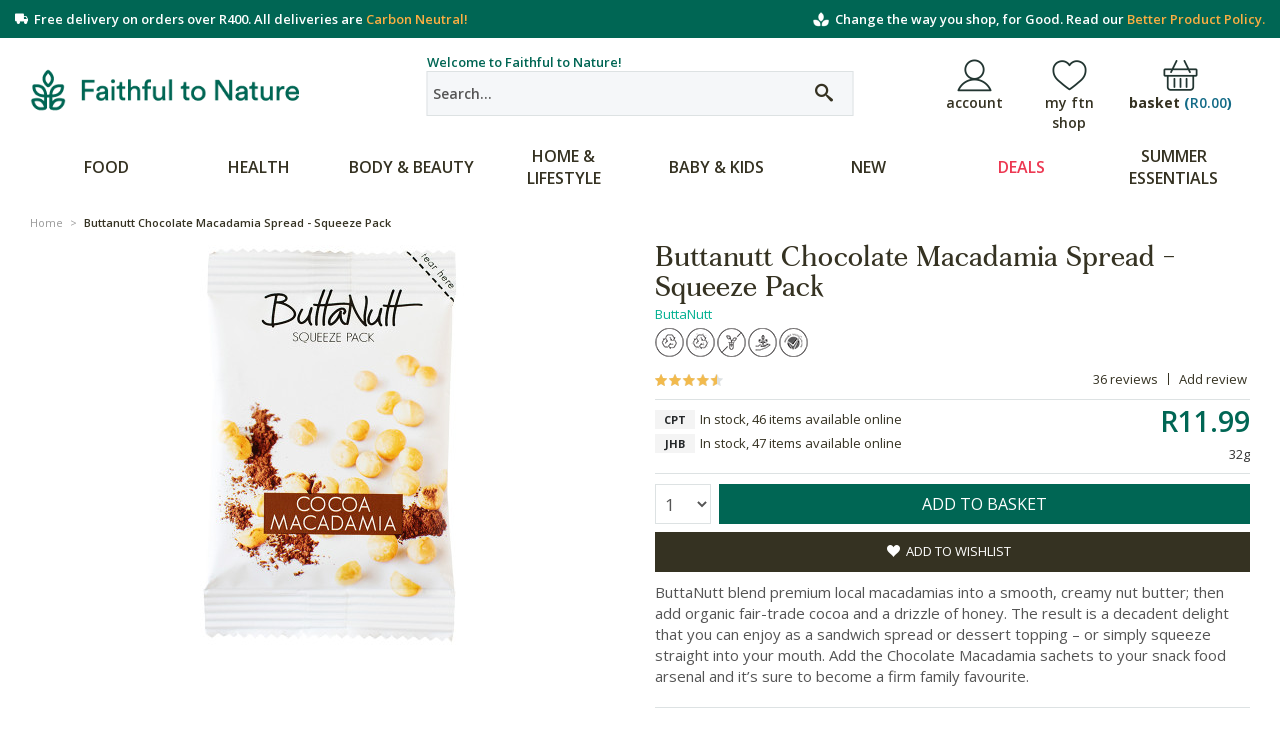

--- FILE ---
content_type: text/html; charset=UTF-8
request_url: https://www.faithful-to-nature.co.za/buttanutt-chocolate-macadamia-spread-squeeze-pack
body_size: 35134
content:
<!DOCTYPE html>

<!--[if lt IE 7 ]> <html lang="en" id="top" class="no-js ie6"> <![endif]-->
<!--[if IE 7 ]>    <html lang="en" id="top" class="no-js ie7"> <![endif]-->
<!--[if IE 8 ]>    <html lang="en" id="top" class="no-js ie8"> <![endif]-->
<!--[if IE 9 ]>    <html lang="en" id="top" class="no-js ie9"> <![endif]-->
<!--[if (gt IE 9)|!(IE)]><!--> <html lang="en" id="top" class="no-js"> <!--<![endif]-->

<head>
<meta http-equiv="Content-Type" content="text/html; charset=utf-8"/>
<title>Buy Buttanutt Chocolate Macadamia Spread - Squeeze Pack Online | Faithful to Nature</title>

<meta name="description" content="ButtaNutt blend premium local macadamias into a smooth, creamy nut butter; then add organic fair-trade cocoa and a drizzle of honey." />
<meta name="keywords" content="Buttanutt, Chocolate, Macadamia, Spread, Squeeze Pack, 2,6 grams of plant-based protein, per serving, Excellent source of healthy fats, minerals, and antioxidants, Single serving sachet is perfect for snacking, Gluten-free, GMO-free, Vegetarian with honey, Palm oil-free, buttanut, buttanutt, butannut, buttanut" />
<meta name="robots" content="INDEX,FOLLOW" />

<link rel="icon" href="https://m.faithful-to-nature.co.za/skin/frontend/rwd/ftn/favicon.ico" type="image/x-icon" />
<link rel="shortcut icon" href="https://m.faithful-to-nature.co.za/skin/frontend/rwd/ftn/favicon.ico" type="image/x-icon" />

<link rel="preload" href="https://m.faithful-to-nature.co.za/skin/frontend/rwd/ftn/fonts/ftn.ttf" as="font" type="font/ttf" crossorigin />
<link rel="preload" href="https://m.faithful-to-nature.co.za/skin/frontend/rwd/ftn/fonts/icomoon.ttf" as="font" type="font/ttf" crossorigin />
<link rel="preload" href="https://m.faithful-to-nature.co.za/skin/frontend/rwd/ftn/fonts/fortescue-text-regular-pro.ttf" as="font" type="font/ttf" crossorigin />
<link rel="preload" href="https://m.faithful-to-nature.co.za/skin/frontend/rwd/ftn/fonts/fortescue-median-bold-pro.ttf" as="font" type="font/ttf" crossorigin />
<link rel="preload" href="https://m.faithful-to-nature.co.za/skin/frontend/rwd/ftn/fonts/glyphicons-halflings-regular.ttf" as="font" type="font/ttf" crossorigin />
<link rel="preload" href="https://m.faithful-to-nature.co.za/skin/frontend/rwd/ftn/fonts/ftn.woff" as="font" type="font/woff" crossorigin />
<link rel="preload" href="https://m.faithful-to-nature.co.za/skin/frontend/rwd/ftn/fonts/icomoon.woff" as="font" type="font/woff" crossorigin />
<link rel="preload" href="https://m.faithful-to-nature.co.za/skin/frontend/rwd/ftn/fonts/fortescue-text-regular-pro.woff" as="font" type="font/woff" crossorigin />
<link rel="preload" href="https://m.faithful-to-nature.co.za/skin/frontend/rwd/ftn/fonts/fortescue-median-bold-pro.woff" as="font" type="font/woff" crossorigin />
<link rel="preload" href="https://m.faithful-to-nature.co.za/skin/frontend/rwd/ftn/fonts/glyphicons-halflings-regular.woff" as="font" type="font/woff" crossorigin />
<link rel="preload" href="https://m.faithful-to-nature.co.za/skin/frontend/rwd/ftn/fonts/fortescue-text-regular-pro.woff2" as="font" type="font/woff2" crossorigin />
<link rel="preload" href="https://m.faithful-to-nature.co.za/skin/frontend/rwd/ftn/fonts/fortescue-median-bold-pro.woff2" as="font" type="font/woff2" crossorigin />
<link rel="preload" href="https://m.faithful-to-nature.co.za/skin/frontend/rwd/ftn/fonts/glyphicons-halflings-regular.woff2" as="font" type="font/woff2" crossorigin />
<link rel="preload" as="style" onload="this.rel = 'stylesheet'" href="https://fonts.googleapis.com/css2?family=Merriweather:wght@300&family=Open+Sans:wght@400;600;700&display=swap" crossorigin />
<noscript><link rel="stylesheet" href="https://fonts.googleapis.com/css2?family=Merriweather:wght@300&family=Open+Sans:wght@400;600;700&display=swap" crossorigin /></noscript>
<link rel="stylesheet" type="text/css" href="https://m.faithful-to-nature.co.za/media/css_secure/4319d5b1e9856522b42b5400b072cea5.css" />
<link rel="stylesheet" type="text/css" href="https://m.faithful-to-nature.co.za/media/css_secure/076a7ac5a203cb10b38b9434fa3fccc1.css" media="all" />
<link rel="stylesheet" type="text/css" href="https://m.faithful-to-nature.co.za/media/css_secure/82adf65db30ec8c3c7564b25b7bfdfc6.css" data-ftn-theme />
<link rel="stylesheet" type="text/css" href="https://m.faithful-to-nature.co.za/media/css_secure/19fdb7a5005db59678cb40de23f9f017.css" data-bootstrap />
<link rel="stylesheet" type="text/css" href="https://m.faithful-to-nature.co.za/media/css_secure/dd754cddb74214d4fae9e50d10f4fb6c.css" data-ftn-module />
<script type="text/javascript" src="https://m.faithful-to-nature.co.za/media/js/81b1443225c7695b7c689d152edfe418.js"></script>
<script type="text/javascript" src="https://m.faithful-to-nature.co.za/media/js/9b9290ef06818b1d5c2c2b6cc746a0f2.js" async></script>
<script type="text/javascript" src="https://m.faithful-to-nature.co.za/media/js/a9fbedf52700a45a2e6084be7bb9a338.js" defer></script>
<script src="https://use.typekit.net/gns7bpd.js" async></script>
<script>try{Typekit.load({ async: true });}catch(e){}</script>
<link rel="stylesheet" href="//fonts.googleapis.com/css?family=Raleway:300,400,500,700,600&display=swap" />
<link rel="canonical" href="https://www.faithful-to-nature.co.za/buttanutt-chocolate-macadamia-spread-squeeze-pack" />
<!--[if  (lte IE 8) & (!IEMobile)]>
<link rel="stylesheet" type="text/css" href="https://m.faithful-to-nature.co.za/media/css_secure/b2018e30a1d95b5bfd91839bfaf23318.css" media="all" />
<![endif]-->
<!--[if (gte IE 9) | (IEMobile)]><!-->
<link rel="stylesheet" type="text/css" href="https://m.faithful-to-nature.co.za/media/css_secure/957ca6469b21600d15e85b97b7a4a0b7.css" media="all" />
<!--<![endif]-->
<!--[if IE 7]>
<link rel="stylesheet" type="text/css" href="https://m.faithful-to-nature.co.za/media/css_secure/843fb3aca98bb9818be1496c13138607.css" media="all" />
<![endif]-->
<!--[if lt IE 8]>
<link rel="stylesheet" type="text/css" href="https://m.faithful-to-nature.co.za/media/css_secure/9226840a00758227d107c455cee17ccb.css" media="all" />
<![endif]-->

<script type="text/javascript">
//<![CDATA[
Mage.Cookies.path     = '/';
Mage.Cookies.domain   = '.www.faithful-to-nature.co.za';
//]]>
</script>
<meta name="viewport" content="initial-scale=1.0, width=device-width" />

<script type="text/javascript">
//<![CDATA[
optionalZipCountries = ["BW","NA","SZ"];
//]]>
</script>
<script type="text/javascript">
//<![CDATA[
    var AWACP_CONFIG = {
        mageVersion: '1.9.4.5',
        useProgress : 1,
        popupForAllProducts : 0,
        addProductConfirmationEnabled : 1,
        removeProductConfirmationEnabled : 0,
        dialogsVAlign: 'center',
        cartAnimation: 'opacity',
        addProductCounterBeginFrom : 3,
        removeProductCounterBeginFrom : 4,

                
        hasFileOption : false    };

    Event.observe(document, 'dom:loaded', function(){
        AW_AjaxCartPro.init(AWACP_CONFIG);
    });

//]]>
</script>
<style>.async-hide { opacity: 0 !important} </style>
<script>(function(a,s,y,n,c,h,i,d,e){s.className+=' '+y;h.start=1*new Date;
            h.end=i=function(){s.className=s.className.replace(RegExp(' ?'+y),'')};
            (a[n]=a[n]||[]).hide=h;setTimeout(function(){i();h.end=null},c);h.timeout=c;
        })(window,document.documentElement,'async-hide','dataLayer',4000,
            {'GTM-T7HDTBL':true});
</script>

<link rel="dns-prefetch" href="//teddy.sih.services"/>
<link rel="dns-prefetch" href="//www.googletagmanager.com"/>
<link rel="dns-prefetch" href="//www.google-analytics.com"/>
<link rel="dns-prefetch" href="//www.googletagservices.com"/>
<link rel="dns-prefetch" href="//adservice.google.com"/>
<link rel="dns-prefetch" href="//pagead2.googlesyndication.com"/>
<link rel="dns-prefetch" href="//tpc.googlesyndication.com"/>
<link rel="dns-prefetch" href="//s3.amazonaws.com"/>
<link rel="dns-prefetch" href="//cdnjs.cloudflare.com"/>
<link rel="dns-prefetch" href="//ajax.googleapis.com"/>
<script>
    //<![CDATA[
    window.dataLayer = window.dataLayer || [];
    window.eventsToPush = window.eventsToPush || [];
    dataLayer.push({"customParams":{"user_id":"","source":"web","user_newsletter_subscription_status":"unsubscribed"}});
    (function(w,d,s,l,i){w[l]=w[l]||[];w[l].push({'gtm.start': new Date().getTime(),event:'gtm.js'});
        var f=d.getElementsByTagName(s)[0], j=d.createElement(s),dl=l!='dataLayer'?'&l='+l:'';j.async=true;
        j.src='https://www.googletagmanager.com/gtm.js?id='+i+dl;f.parentNode.insertBefore(j,f);
    })(window,document,'script','dataLayer','GTM-T7HDTBL');

                        window.eventsToPush.push({"customParams":{"user_id":"","user_group":"NOT LOGGED IN","route":"catalog\/product\/view"}});
                    window.eventsToPush.push({"event":"ga4_select_item","customParams":{"user_id":""},"eventParams":{"items":[{"item_id":"sku66053","item_name":"Buttanutt Chocolate Macadamia Spread - Squeeze Pack","affiliation":"Online Store","currency":"ZAR","index":1,"item_brand":"ButtaNutt","item_category":"Food","item_category2":"Baking & Cooking","item_category3":"Honey, Nut Butters & Spreads","item_variant":"32g","price":10.43,"quantity":1.0,"custom_param_stock_availability":"In stock","custom_param_lowest_level_category":"Honey, Nut Butters & Spreads","custom_param_item_image":"https:\/\/www.faithful-to-nature.co.za\/image\/300x300\/sku66053","custom_param_price_incl_tax":11.99,"custom_param_price_excl_tax":10.43,"custom_param_discounted_price_incl_tax":11.99,"custom_param_discounted_price_excl_tax":10.43,"custom_param_item_url":"https:\/\/www.faithful-to-nature.co.za\/buttanutt-chocolate-macadamia-spread-squeeze-pack","custom_param_store":"Default Store View"}],"item_list_name":"Default"}});
                //]]>
</script>


<script type="application/ld+json">
{
    "@context": "https://schema.org",
    "@type": "Organization",
    "url": "https://www.faithful-to-nature.co.za/",
    "logo": "https://m.faithful-to-nature.co.za/media/catalog/product/placeholder/default/placeholder.jpg",
    "name": "Faithful to Nature",
    "contactPoint": {
        "@type": "ContactPoint",
        "telephone": "+27-211234567",
        "contactType": "customer support",
        "areaServed": "ZA",
        "availableLanguage": [
            "English",
            "Afrikaans"
        ]
    },
    "sameAs": [
        "https://www.facebook.com/FaithfulToNature",
        "https://twitter.com/Faithful2Nature",
        "https://za.pinterest.com/faithful2nature/",
        "https://www.instagram.com/faithfultonature/",
        "https://www.hellopeter.com/faithful-to-nature/"
    ]
}
</script>
<script type="application/ld+json">
{
    "@context": "https://schema.org",
    "@type": "WebSite",
    "url": "https://www.faithful-to-nature.co.za/",
    "potentialAction": {
        "@type": "SearchAction",
        "target": "https://www.faithful-to-nature.co.za/catalogsearch/result/?q={searchbox_target}&referrer=sitelinks_searchbox",
        "query-input": "required name=searchbox_target"
    }
}
</script>
    <script src="https://cdn.onesignal.com/sdks/OneSignalSDK.js" async></script>
<script type="text/javascript">
//<![CDATA[
    smileTracker.setConfig({
        beaconUrl  : '//s.faithful-to-nature.co.za/hit.png',
        /*bwBaseUrl : 'https://m.faithful-to-nature.co.za/js/smile/tracker/boomerang/images/',*/
        sessionConfig : {"visit_cookie_name":"STUID","visit_cookie_lifetime":"3600","visitor_cookie_lifetime":"365","visitor_cookie_name":"STVID","customer_attributes":{"gender":"","dob":""},"customer_address_attributes":{"country_id":"","region":"","postcode":"","city":""}}    });

    smileTracker.addPageVar('site_id', '1');
    smileTracker.addPageVar('store_id', '1');
//]]>

</script>
<link rel="manifest" href="/manifest.json"/><!-- Twitter Card data -->
<meta name="twitter:card" content="product">
<meta name="twitter:site" content="@Faithful2Nature">
<meta name="twitter:title" content="Buy Buttanutt Chocolate Macadamia Spread - Squeeze Pack Online at Faithful to Nature">
<meta name="twitter:description" content="ButtaNutt blend premium local macadamias into a smooth, creamy nut butter; then add organic fair-trade cocoa and a drizzle of honey.">
<meta name="twitter:creator" content="@Faithful2Nature">
<meta name="twitter:image" content="https://m.faithful-to-nature.co.za/media/catalog/product/cache/1/image/1200x600/9df78eab33525d08d6e5fb8d27136e95/_/b/_buttanutt_chocolate_macadamia_spread_-_squeeze_pack_sku66053_.jpg">
<meta name="twitter:label1" content="Price">
<meta name="twitter:data1" content="R11.99">

<!-- Open Graph data -->
<meta property="og:type" content="product" />
<meta property="og:title" content="Buy Buttanutt Chocolate Macadamia Spread - Squeeze Pack Online at Faithful to Nature" />
<meta property="og:description" content="ButtaNutt blend premium local macadamias into a smooth, creamy nut butter; then add organic fair-trade cocoa and a drizzle of honey." />
<meta property="og:url" content="https://www.faithful-to-nature.co.za/buttanutt-chocolate-macadamia-spread-squeeze-pack" />
<meta property="og:image" content="https://m.faithful-to-nature.co.za/media/catalog/product/cache/1/image/1200x630/9df78eab33525d08d6e5fb8d27136e95/_/b/_buttanutt_chocolate_macadamia_spread_-_squeeze_pack_sku66053_.jpg" />
<meta property="og:image:width" content="1200" />
<meta property="og:image:height" content="627" />
<meta property="og:site_name" content="Faithful to Nature" />
<meta property="og:price:amount" content="11.99" />
<meta property="og:price:currency" content="ZAR" />    <script id="liftigniter-metadata" type="application/json">{
    "type": "simple-product",
    "url": "https:\/\/www.faithful-to-nature.co.za\/buttanutt-chocolate-macadamia-spread-squeeze-pack",
    "title": "Buttanutt Chocolate Macadamia Spread - Squeeze Pack",
    "name": "Buttanutt Chocolate Macadamia Spread - Squeeze Pack",
    "image": "https:\/\/m.faithful-to-nature.co.za\/media\/catalog\/product\/cache\/1\/small_image\/135x\/9df78eab33525d08d6e5fb8d27136e95\/_\/b\/_buttanutt_chocolate_macadamia_spread_-_squeeze_pack_sku66053_.jpg",
    "description": "ButtaNutt blend premium local macadamias into a smooth, creamy nut butter; then add organic fair-trade cocoa and a drizzle of honey. The result is a decadent delight that you can enjoy as a sandwich spread or dessert topping &amp;ndash; or simply squeeze straight into your mouth. Add the Chocolate Macadamia sachets to your snack food arsenal and it&amp;rsquo;s sure to become a firm family favourite.",
    "sku": "sku66053",
    "manufacturer": "ButtaNutt",
    "reviewCount": "36",
    "ratingValue": 4.4500000000000002,
    "ratingPercent": 89,
    "priceCurrency": "ZAR",
    "availability": "InStock",
    "additional": [],
    "sticker_ribbons": [],
    "icons": [],
    "primary_category": [
        {
            "id": "3069",
            "title": "Jam &amp; Spreads"
        }
    ],
    "price": "11.9900",
    "price_html": "<div class=\"price-box\"><span class=\"regular-price\" id=\"product-price-66053\"><span class=\"price\">R11.99<\/span><\/span><\/div>"
}</script>
<script type="text/javascript">//<![CDATA[
        var Translator = new Translate({"Add to Cart":"Add to Basket"});
        //]]></script><script src="https://snippets.freshchat.com/js/fc-pre-chat-form-v2.min.js"></script>
<script>
  var preChatTemplate = {
    mainbgColor: '#056655',
    maintxColor: '#fff',
    heading: 'Faithful to Nature',
    textBanner: 'We can\'t wait to talk to you. But first, please take a moment to tell us a bit about yourself.',
    SubmitLabel: 'Start Chat',
    fields : {
      field1 : {
        type: "name",
        label: "Name",
        fieldId: "name",
        required: "yes",
        error: "Please enter a valid name"
      },
      field2 : {
        type: "email",
        label: "Email",
        fieldId: "email",
        required: "yes",
        error: "Please enter a valid Email"
      }
    }
  };
  window.fcSettings = {
    token: "00a9c2a2-b321-4321-b03c-18891deabe3c",
    host: "https://wchat.freshchat.com",
    config: {
      cssNames: {
        widget: 'custom_fc_frame',
        expanded: 'custom_fc_expanded'
      }
    },
    onInit: function() {
      fcPreChatform.fcWidgetInit(preChatTemplate);
    }
  };
</script>
<script src="https://wchat.freshchat.com/js/widget.js" async></script>

<meta name="facebook-domain-verification" content="x7lt0z6o3ep7i71hna6vb9ztv8ifgz"/></head>
<body class="catalog-product-view catalog-product-view product-buttanutt-chocolate-macadamia-spread-squeeze-pack">
<!-- Google Tag Manager (noscript) -->
<noscript>
    <iframe src="https://www.googletagmanager.com/ns.html?id=GTM-T7HDTBL"
            height="0" width="0" style="display:none;visibility:hidden"></iframe>
</noscript>
<!-- End Google Tag Manager (noscript) -->
<div class="wrapper">
        <noscript>
        <div class="global-site-notice noscript">
            <div class="notice-inner">
                <p>
                    <strong>JavaScript seems to be disabled in your browser.</strong><br />
                    You must have JavaScript enabled in your browser to utilize the functionality of this website.                </p>
            </div>
        </div>
    </noscript>
    <div class="page">
        <!-- Top Bar -->

<div class="header-topbar-background">
    <div class="header-topbar-container">
        <style>
    div.show-mobile {display: none;}
    div.show-desktop {display: flex;}
    @media only screen and (max-width: 599px) {
        div.show-mobile {display: flex;}
        div.show-desktop {display: none;}
    }
</style>
<div class="delivery-msg show-mobile" style="justify-content: space-between;">
    <span><i class="icon-truck"></i>  <a href="/customer-support/#delivery">Free delivery</a> over R400</span>
    <span style="text-align:right"><img width="16" height="16" src="https://m.faithful-to-nature.co.za/media/wysiwyg/homepage/favicon.png" style="display:inline; margin-top:-2px"> 
        Our <a href="/ingredients/product-listing-policy/">Better Product Policy</a></span>
</div>
<div class="delivery-msg show-desktop" style="justify-content: space-between;">
    <span><i class="icon-truck"></i>&nbsp; Free delivery on orders over R400. All deliveries are <a href="/campaign/carbon-neutral-delivery/">Carbon Neutral!</a></span>
    <span style="text-align:right"><img width="16" height="16" src="https://m.faithful-to-nature.co.za/media/wysiwyg/homepage/favicon.png" style="display:inline; margin-top:-2px"> 
        &nbsp;Change the way you shop, for Good. Read our <a href="/ingredients/product-listing-policy/">Better Product Policy.</a></span>
</div>    </div>
</div>

<header id="header" class="page-header">
    <div class="page-header-container">

        <a class="logo" href="https://www.faithful-to-nature.co.za/">
            <img src="https://m.faithful-to-nature.co.za/skin/frontend/rwd/ftn/images/ftn_logo_20200803/logo.png" alt="Faithful to Nature" class="large" />
            <img src="https://m.faithful-to-nature.co.za/skin/frontend/rwd/ftn/images/ftn_logo_20200803/logo.png" alt="Faithful to Nature" class="small" />
        </a>

        <!-- Mobile Search -->
        <a href="#header-search" class="skip-link mobile-search">
            <span class="icon"></span>
        </a>

        <!-- Search -->
        <div id="header-search" class="skip-content">
            <!-- Welcome Message -->
            <div class="above-search">
                Welcome to Faithful to Nature!            </div>
            <form id="search_mini_form" action="https://www.faithful-to-nature.co.za/catalogsearch/result/" method="get">
<div class="form-search">
    <label for="search">Search site:</label>
    <input id="search"
        type="text"
        name="q"
        value=""
        class="input-text"
        maxlength="128"
        placeholder="Search..."
    />

    <button type="submit" title="Go" class="button"></button>

    <a href="https://www.faithful-to-nature.co.za/catalogsearch/advanced/">Advanced Search</a>

    <div id="search_autocomplete" class="search-autocomplete"></div>

    <script type="text/javascript">
    //<![CDATA[
        var searchForm = new Es.searchForm('search_mini_form', 'search', 'Enter search keyword');
        searchForm.initAutocomplete('https://www.faithful-to-nature.co.za/catalogsearch/ajax/suggest/', 'search_autocomplete');
    //]]>
    </script>
</div>
</form>
        </div>

        <!-- Skip Links -->
        <div class="skip-links">
            <!-- Search -->
            <a href="#header-search" class="skip-link skip-search">
                <span class="icon"></span>
            </a>

            <!-- Account -->
            <div class="new-account">
                <nav class="navbar navbar-default">
                    <div class="navbar-collapse nopadding-right" id="userlink-navbar-collapse">
                        <ul id="nav" class="nav navbar-nav" role="tablist">
                            <li class="dropdown" id="accounts">
                                <a href="#"
                                   title="Account"
                                   class="dropdown-toggle user-link"
                                   data-toggle="dropdown"
                                   role="button"
                                   aria-haspopup="true"
                                   aria-expanded="false">
                                    account                                </a>
                                <ul id="account-menu" class="dropdown-menu clearfix" role="menu">
                                        <nav class="navbar navbar-default">
        <div class="navbar-collapse" id="toplinks-navbar-collapse">
                        <ul class="nav navbar-nav" >
                                                            <li class="first" ><a href="https://www.faithful-to-nature.co.za/customer/account/" title="My Account" >My Account</a></li>
                                                                                <li ><a href="https://www.faithful-to-nature.co.za/#login/" title="Log In" class="top-link-login" data-toggle="modal" data-target="#login">Log In</a></li>
                                                                                <li class=" last" ><a href="https://www.faithful-to-nature.co.za/#register/" title="Register" class="top-link-register" data-toggle="modal" data-target="#register">Register</a></li>
                                                </ul>
        </div>
    </nav>
                                </ul>
                            </li>
                        </ul>
                    </div>
                </nav>
            </div>

            <!-- My Shop -->
            <div class="my-shop">
    <nav class="navbar navbar-default">
        <div class="navbar-collapse nopadding-right" id="userlink-navbar-collapse">
            <ul id="nav" class="nav navbar-nav" role="tablist">
                <li class="dropdown" id="my-shop-main-nav">
                    <a href="#"
                       title="my ftn shop"
                       class="dropdown-toggle user-link"
                       data-toggle="dropdown"
                       role="button"
                       aria-haspopup="true"
                       aria-expanded="false">
                        my ftn shop                    </a>
                    <ul id="my-shop-menu" class="dropdown-menu clearfix" role="menu">
                            <nav class="navbar navbar-default">
        <div class="navbar-collapse" id="toplinks-navbar-collapse">
                        <ul class="nav navbar-nav" >
                                                            <li class="first" ><a href="https://www.faithful-to-nature.co.za/my-shop/products/" title="Previously Bought" >Previously Bought</a></li>
                                                                                <li ><a href="https://www.faithful-to-nature.co.za/my-shop/discounts/" title="My Discounts" >My Discounts</a></li>
                                                                                <li class=" last" ><a href="https://www.faithful-to-nature.co.za/wishlist/" title="My Wishlist" >My Wishlist</a></li>
                                                </ul>
        </div>
    </nav>
                    </ul>
                </li>
            </ul>
        </div>
    </nav>
</div>
            <!-- Cart -->
            <div class="header-minicart">
                <a href="https://www.faithful-to-nature.co.za/checkout/cart/" data-target-element="#header-cart" class="skip-link skip-cart  no-count">
    <label class="label">basket <span class="count-total" id="mini-cart-subtotal">(<span class="price">R0.00</span>)</span></label>
    <span class="count" id="mini-cart-count">0</span>
</a>
<div id="header-cart" class="block block-cart skip-content">
    
<div id="minicart-error-message" class="minicart-message"></div>
<div id="minicart-success-message" class="minicart-message"></div>

<div class="minicart-wrapper">

    <p class="block-subtitle">
        Recently added item(s)        <a class="close skip-link-close" href="#" title="Close">&times;</a>
    </p>

                    <p class="empty">You have no items in your basket.</p>
    
    <script type="text/javascript">
        var minicartOptions={formKey: ' bVcewm0GAhRjqA8s'}
        var Mini=new Minicart(minicartOptions);Mini.init();
    </script>
</div>
</div>            </div>
        </div>

        <!-- Navigation -->
        <div id="header-nav" class="skip-content">
            <div class="megamenu-pc ms-megamenu">
    <ul id="ms-topmenu" class="ms-topmenu ">
        <li  class="anchor_mbmenu col-xs-12 text-left"><a  class="anchor_mbmenu_text  glyphicon glyphicon-align-justify">&nbsp;</a></li>
                
        <li class="ms-level0 nav-3" id="nav-3">
            <a class="ms-label "  href="/food/">
                                Food                            </a>
                            <span class="mb-label glyphicon glyphicon-plus">&nbsp;</span>
                <div class="ms-submenu col-xs-12 sub_left" id="submenu-3">
        <div class="ms-content">
        <div class="ms-maincontent" >
                        <div class="row ms-category">
                                        <div class="col-category col-xs-3">
                                            <a class="form-group level1" href="//www.faithful-to-nature.co.za/food/baking-and-cooking">Baking & Cooking</a>
                                            <a class="form-group " href="//www.faithful-to-nature.co.za/food/baking-and-cooking/baking">Baking</a>
                                            <a class="form-group " href="//www.faithful-to-nature.co.za/food/baking-and-cooking/condiments-and-sauces">Condiments & Sauces</a>
                                            <a class="form-group " href="//www.faithful-to-nature.co.za/food/baking-and-cooking/canned-packaged-food">Canned & Packaged Food</a>
                                            <a class="form-group " href="//www.faithful-to-nature.co.za/food/baking-and-cooking/herbs-spices-seasoning">Herbs, Spices & Seasoning</a>
                                            <a class="form-group " href="//www.faithful-to-nature.co.za/food/baking-and-cooking/oil-vinegar">Oil & Vinegar</a>
                                            <a class="form-group " href="//www.faithful-to-nature.co.za/food/baking-and-cooking/pasta-grains-and-legumes">Pasta, Rice & Grains</a>
                                            <a class="form-group " href="//www.faithful-to-nature.co.za/food/baking-and-cooking/sugars-sweeteners">Sugars & Sweeteners</a>
                                            <a class="form-group level1" href="//www.faithful-to-nature.co.za/food/breakfast-cereals">Breakfast Cereals</a>
                                            <a class="form-group " href="//www.faithful-to-nature.co.za/food/breakfast-cereals/cereals">Cereals</a>
                                            <a class="form-group " href="//www.faithful-to-nature.co.za/food/breakfast-cereals/muesli-and-granola">Muesli & Granola</a>
                                            <a class="form-group " href="//www.faithful-to-nature.co.za/food/breakfast-cereals/oats-porridge">Oats & Porridge</a>
                                            <a class="form-group level1" href="//www.faithful-to-nature.co.za/food/food-diy-1">Food DIY</a>
                                            <a class="form-group " href="//www.faithful-to-nature.co.za/food/food-diy-1/kombucha-kefir-milk-yoghurt">Kombucha, Kefir, Milk & Yoghurt</a>
                                            <a class="form-group " href="//www.faithful-to-nature.co.za/food/food-diy-1/sprouting">Sprouting</a>
                                    </div>
                            <div class="col-category col-xs-3">
                                            <a class="form-group level1" href="//www.faithful-to-nature.co.za/food/chocolate-sweets-biscuits">Chocolate, Sweets & Biscuits</a>
                                            <a class="form-group " href="//www.faithful-to-nature.co.za/food/chocolate-sweets-biscuits/biscuits-rusks">Biscuits & Rusks</a>
                                            <a class="form-group " href="//www.faithful-to-nature.co.za/food/chocolate-sweets-biscuits/chocolate">Chocolate</a>
                                            <a class="form-group " href="//www.faithful-to-nature.co.za/food/chocolate-sweets-biscuits/sweets">Sweets</a>
                                            <a class="form-group level1" href="//www.faithful-to-nature.co.za/food/honey-nut-butters-and-spreads">Honey, Nut Butters & Spreads</a>
                                            <a class="form-group " href="//www.faithful-to-nature.co.za/food/honey-nut-butters-and-spreads/honey">Honey</a>
                                            <a class="form-group " href="//www.faithful-to-nature.co.za/food/honey-nut-butters-and-spreads/jam-spreads">Jam & Spreads</a>
                                            <a class="form-group " href="//www.faithful-to-nature.co.za/food/honey-nut-butters-and-spreads/nut-butters">Nut Butters</a>
                                            <a class="form-group level1" href="//www.faithful-to-nature.co.za/food/snacks">Snacks</a>
                                            <a class="form-group " href="//www.faithful-to-nature.co.za/food/snacks/chips">Chips</a>
                                            <a class="form-group " href="//www.faithful-to-nature.co.za/food/snacks/crackers-rice-cakes">Crackers & Rice Cakes</a>
                                            <a class="form-group " href="//www.faithful-to-nature.co.za/food/snacks/dried-fruit-nuts-and-seeds">Dried Fruit, Nuts & Seeds</a>
                                            <a class="form-group " href="//www.faithful-to-nature.co.za/food/snacks/snack-bars">Snack Bars</a>
                                            <a class="form-group " href="//www.faithful-to-nature.co.za/food/snacks/other-snacks">Other Snacks</a>
                                    </div>
                            <div class="col-category col-xs-3">
                                            <a class="form-group level1" href="//www.faithful-to-nature.co.za/health/superfoods-and-greens">Superfoods & Greens</a>
                                            <a class="form-group " href="//www.faithful-to-nature.co.za/health/superfoods-and-greens/green-powders">Green Powders</a>
                                            <a class="form-group " href="//www.faithful-to-nature.co.za/health/superfoods-and-greens/green-supplements">Green Supplements</a>
                                            <a class="form-group " href="//www.faithful-to-nature.co.za/health/superfoods-and-greens/superfood-powders">Superfood Powders</a>
                                            <a class="form-group " href="//www.faithful-to-nature.co.za/health/superfoods-and-greens/superfoods-supplements">Superfoods Supplements</a>
                                            <a class="form-group level1" href="//www.faithful-to-nature.co.za/food/drinks-1">Drinks</a>
                                            <a class="form-group " href="//www.faithful-to-nature.co.za/food/drinks-1/beverages-juices">Beverages & Juices</a>
                                            <a class="form-group " href="//www.faithful-to-nature.co.za/food/drinks-1/coffee">Coffee</a>
                                            <a class="form-group " href="//www.faithful-to-nature.co.za/food/drinks-1/milk-alternatives">Milk Alternatives</a>
                                            <a class="form-group " href="//www.faithful-to-nature.co.za/food/drinks-1/other-hot-beverages">Other Hot Beverages</a>
                                            <a class="form-group " href="//www.faithful-to-nature.co.za/food/drinks-1/tea">Tea</a>
                                            <a class="form-group " href="//www.faithful-to-nature.co.za/food/drinks-1/wine-beer">Wine & Beer</a>
                                    </div>
                            <div class="col-category col-xs-3">
                                            <a class="form-group level1" href="//www.faithful-to-nature.co.za/food/baby-children-food">Baby & Kids Food</a>
                                            <a class="form-group " href="//www.faithful-to-nature.co.za/food/baby-children-food/baby-kids-snacks">Baby & Kids Snacks</a>
                                            <a class="form-group " href="//www.faithful-to-nature.co.za/food/baby-children-food/cereals">Cereals</a>
                                            <a class="form-group " href="//www.faithful-to-nature.co.za/food/baby-children-food/formula">Formula</a>
                                            <a class="form-group " href="//www.faithful-to-nature.co.za/food/baby-children-food/baby-kids-drink">Baby & Kids Drinks</a>
                                            <a class="form-group level1" href="//www.faithful-to-nature.co.za/shop-by-diet">Shop by Diet</a>
                                            <a class="form-group level3" href="//www.faithful-to-nature.co.za/shop-by-diet/vegan">Vegan</a>
                                            <a class="form-group level3" href="//www.faithful-to-nature.co.za/shop-by-diet/gluten-free">Gluten Free</a>
                                            <a class="form-group level3" href="//www.faithful-to-nature.co.za/shop-by-diet/wheat-free">Wheat Free</a>
                                            <a class="form-group level3" href="//www.faithful-to-nature.co.za/shop-by-diet/kosher">Kosher</a>
                                            <a class="form-group level3" href="//www.faithful-to-nature.co.za/shop-by-diet/halaal">Halaal</a>
                                            <a class="form-group level3" href="//www.faithful-to-nature.co.za/shop-by-diet/gmo-free">GMO Free</a>
                                            <a class="form-group level3" href="//www.faithful-to-nature.co.za/shop-by-diet/certified-organic">Certified Organic</a>
                                            <a class="form-group level3" href="//www.faithful-to-nature.co.za/shop-by-diet/ketogenic">Ketogenic</a>
                                            <a class="form-group level3" href="//www.faithful-to-nature.co.za/shop-by-diet/vegetarian">Vegetarian</a>
                                            <a class="form-group level3" href="//www.faithful-to-nature.co.za/shop-by-diet/sugar-free">Sugar Free</a>
                                            <a class="form-group level3" href="//www.faithful-to-nature.co.za/shop-by-diet/no-added-sugar">No Added Sugar</a>
                                            <a class="form-group level3" href="//www.faithful-to-nature.co.za/shop-by-diet/dairy-free">Dairy Free</a>
                                    </div>
                    </div>
            </div>
            </div>
    </div>
<div class="mb-submenu blind" id="m_submenu-3">
    <a class="ms-label mb-return col-xs-12 text-center"><span class="glyphicon glyphicon-chevron-left">&nbsp;</span>Food</a>
    <div class="mb-submain col-xs-12">
                <div class="mb-content form-group">
            <div class="mb-maincontent  col-sm-9 col-xs-12">
                 <div class="row ms-category-level">
    <div class="col-category col-xs-12">
        <div class="row">
                                                <div class="col-xs-12 col-level parent">
                                <p class="form-group"><a href="//www.faithful-to-nature.co.za/food/baking-and-cooking">Baking & Cooking</a><small class="mb-level-click glyphicon glyphicon-plus small">&nbsp;</small></p>
                                                <div class="col-xs-12 col-sub">
                    <div class="row">
                                                     <div class="col-xs-12">
                                                <a class="form-group" href="//www.faithful-to-nature.co.za/food/baking-and-cooking/baking">Baking</a>
                                                                </div>
                                                     <div class="col-xs-12">
                                                <a class="form-group" href="//www.faithful-to-nature.co.za/food/baking-and-cooking/condiments-and-sauces">Condiments & Sauces</a>
                                                                </div>
                                                     <div class="col-xs-12">
                                                <a class="form-group" href="//www.faithful-to-nature.co.za/food/baking-and-cooking/canned-packaged-food">Canned & Packaged Food</a>
                                                                </div>
                                                     <div class="col-xs-12">
                                                <a class="form-group" href="//www.faithful-to-nature.co.za/food/baking-and-cooking/herbs-spices-seasoning">Herbs, Spices & Seasoning</a>
                                                                </div>
                                                     <div class="col-xs-12">
                                                <a class="form-group" href="//www.faithful-to-nature.co.za/food/baking-and-cooking/oil-vinegar">Oil & Vinegar</a>
                                                                </div>
                                                     <div class="col-xs-12">
                                                <a class="form-group" href="//www.faithful-to-nature.co.za/food/baking-and-cooking/pasta-grains-and-legumes">Pasta, Rice & Grains</a>
                                                                </div>
                                                     <div class="col-xs-12">
                                                <a class="form-group" href="//www.faithful-to-nature.co.za/food/baking-and-cooking/sugars-sweeteners">Sugars & Sweeteners</a>
                                                                </div>
                                    </div>
                </div>
                            </div>
                                                <div class="col-xs-12 col-level parent">
                                <p class="form-group"><a href="//www.faithful-to-nature.co.za/food/breakfast-cereals">Breakfast Cereals</a><small class="mb-level-click glyphicon glyphicon-plus small">&nbsp;</small></p>
                                                <div class="col-xs-12 col-sub">
                    <div class="row">
                                                     <div class="col-xs-12">
                                                <a class="form-group" href="//www.faithful-to-nature.co.za/food/breakfast-cereals/cereals">Cereals</a>
                                                                </div>
                                                     <div class="col-xs-12">
                                                <a class="form-group" href="//www.faithful-to-nature.co.za/food/breakfast-cereals/muesli-and-granola">Muesli & Granola</a>
                                                                </div>
                                                     <div class="col-xs-12">
                                                <a class="form-group" href="//www.faithful-to-nature.co.za/food/breakfast-cereals/oats-porridge">Oats & Porridge</a>
                                                                </div>
                                    </div>
                </div>
                            </div>
                                                <div class="col-xs-12 col-level parent">
                                <p class="form-group"><a href="//www.faithful-to-nature.co.za/food/chocolate-sweets-biscuits">Chocolate, Sweets & Biscuits</a><small class="mb-level-click glyphicon glyphicon-plus small">&nbsp;</small></p>
                                                <div class="col-xs-12 col-sub">
                    <div class="row">
                                                     <div class="col-xs-12">
                                                <a class="form-group" href="//www.faithful-to-nature.co.za/food/chocolate-sweets-biscuits/biscuits-rusks">Biscuits & Rusks</a>
                                                                </div>
                                                     <div class="col-xs-12">
                                                <a class="form-group" href="//www.faithful-to-nature.co.za/food/chocolate-sweets-biscuits/chocolate">Chocolate</a>
                                                                </div>
                                                     <div class="col-xs-12">
                                                <a class="form-group" href="//www.faithful-to-nature.co.za/food/chocolate-sweets-biscuits/sweets">Sweets</a>
                                                                </div>
                                    </div>
                </div>
                            </div>
                                                <div class="col-xs-12 col-level parent">
                                <p class="form-group"><a href="//www.faithful-to-nature.co.za/food/honey-nut-butters-and-spreads">Honey, Nut Butters & Spreads</a><small class="mb-level-click glyphicon glyphicon-plus small">&nbsp;</small></p>
                                                <div class="col-xs-12 col-sub">
                    <div class="row">
                                                     <div class="col-xs-12">
                                                <a class="form-group" href="//www.faithful-to-nature.co.za/food/honey-nut-butters-and-spreads/honey">Honey</a>
                                                                </div>
                                                     <div class="col-xs-12">
                                                <a class="form-group" href="//www.faithful-to-nature.co.za/food/honey-nut-butters-and-spreads/jam-spreads">Jam & Spreads</a>
                                                                </div>
                                                     <div class="col-xs-12">
                                                <a class="form-group" href="//www.faithful-to-nature.co.za/food/honey-nut-butters-and-spreads/nut-butters">Nut Butters</a>
                                                                </div>
                                    </div>
                </div>
                            </div>
                                                <div class="col-xs-12 col-level parent">
                                <p class="form-group"><a href="//www.faithful-to-nature.co.za/food/snacks">Snacks</a><small class="mb-level-click glyphicon glyphicon-plus small">&nbsp;</small></p>
                                                <div class="col-xs-12 col-sub">
                    <div class="row">
                                                     <div class="col-xs-12">
                                                <a class="form-group" href="//www.faithful-to-nature.co.za/food/snacks/chips">Chips</a>
                                                                </div>
                                                     <div class="col-xs-12">
                                                <a class="form-group" href="//www.faithful-to-nature.co.za/food/snacks/crackers-rice-cakes">Crackers & Rice Cakes</a>
                                                                </div>
                                                     <div class="col-xs-12">
                                                <a class="form-group" href="//www.faithful-to-nature.co.za/food/snacks/dried-fruit-nuts-and-seeds">Dried Fruit, Nuts & Seeds</a>
                                                                </div>
                                                     <div class="col-xs-12">
                                                <a class="form-group" href="//www.faithful-to-nature.co.za/food/snacks/snack-bars">Snack Bars</a>
                                                                </div>
                                                     <div class="col-xs-12">
                                                <a class="form-group" href="//www.faithful-to-nature.co.za/food/snacks/other-snacks">Other Snacks</a>
                                                                </div>
                                    </div>
                </div>
                            </div>
                                                <div class="col-xs-12 col-level parent">
                                <p class="form-group"><a href="//www.faithful-to-nature.co.za/health/superfoods-and-greens">Superfoods & Greens</a><small class="mb-level-click glyphicon glyphicon-plus small">&nbsp;</small></p>
                                                <div class="col-xs-12 col-sub">
                    <div class="row">
                                                     <div class="col-xs-12">
                                                <a class="form-group" href="//www.faithful-to-nature.co.za/health/superfoods-and-greens/green-powders">Green Powders</a>
                                                                </div>
                                                     <div class="col-xs-12">
                                                <a class="form-group" href="//www.faithful-to-nature.co.za/health/superfoods-and-greens/green-supplements">Green Supplements</a>
                                                                </div>
                                                     <div class="col-xs-12">
                                                <a class="form-group" href="//www.faithful-to-nature.co.za/health/superfoods-and-greens/superfood-powders">Superfood Powders</a>
                                                                </div>
                                                     <div class="col-xs-12">
                                                <a class="form-group" href="//www.faithful-to-nature.co.za/health/superfoods-and-greens/superfoods-supplements">Superfoods Supplements</a>
                                                                </div>
                                    </div>
                </div>
                            </div>
                                                <div class="col-xs-12 col-level parent">
                                <p class="form-group"><a href="//www.faithful-to-nature.co.za/food/drinks-1">Drinks</a><small class="mb-level-click glyphicon glyphicon-plus small">&nbsp;</small></p>
                                                <div class="col-xs-12 col-sub">
                    <div class="row">
                                                     <div class="col-xs-12">
                                                <a class="form-group" href="//www.faithful-to-nature.co.za/food/drinks-1/beverages-juices">Beverages & Juices</a>
                                                                </div>
                                                     <div class="col-xs-12">
                                                <a class="form-group" href="//www.faithful-to-nature.co.za/food/drinks-1/coffee">Coffee</a>
                                                                </div>
                                                     <div class="col-xs-12">
                                                <a class="form-group" href="//www.faithful-to-nature.co.za/food/drinks-1/milk-alternatives">Milk Alternatives</a>
                                                                </div>
                                                     <div class="col-xs-12">
                                                <a class="form-group" href="//www.faithful-to-nature.co.za/food/drinks-1/other-hot-beverages">Other Hot Beverages</a>
                                                                </div>
                                                     <div class="col-xs-12">
                                                <a class="form-group" href="//www.faithful-to-nature.co.za/food/drinks-1/tea">Tea</a>
                                                                </div>
                                                     <div class="col-xs-12">
                                                <a class="form-group" href="//www.faithful-to-nature.co.za/food/drinks-1/wine-beer">Wine & Beer</a>
                                                                </div>
                                    </div>
                </div>
                            </div>
                                                <div class="col-xs-12 col-level parent">
                                <p class="form-group"><a href="//www.faithful-to-nature.co.za/food/baby-children-food">Baby & Kids Food</a><small class="mb-level-click glyphicon glyphicon-plus small">&nbsp;</small></p>
                                                <div class="col-xs-12 col-sub">
                    <div class="row">
                                                     <div class="col-xs-12">
                                                <a class="form-group" href="//www.faithful-to-nature.co.za/food/baby-children-food/baby-kids-snacks">Baby & Kids Snacks</a>
                                                                </div>
                                                     <div class="col-xs-12">
                                                <a class="form-group" href="//www.faithful-to-nature.co.za/food/baby-children-food/cereals">Cereals</a>
                                                                </div>
                                                     <div class="col-xs-12">
                                                <a class="form-group" href="//www.faithful-to-nature.co.za/food/baby-children-food/formula">Formula</a>
                                                                </div>
                                                     <div class="col-xs-12">
                                                <a class="form-group" href="//www.faithful-to-nature.co.za/food/baby-children-food/baby-kids-drink">Baby & Kids Drinks</a>
                                                                </div>
                                    </div>
                </div>
                            </div>
                                                <div class="col-xs-12 col-level parent">
                                <p class="form-group"><a href="//www.faithful-to-nature.co.za/food/food-diy-1">Food DIY</a><small class="mb-level-click glyphicon glyphicon-plus small">&nbsp;</small></p>
                                                <div class="col-xs-12 col-sub">
                    <div class="row">
                                                     <div class="col-xs-12">
                                                <a class="form-group" href="//www.faithful-to-nature.co.za/food/food-diy-1/kombucha-kefir-milk-yoghurt">Kombucha, Kefir, Milk & Yoghurt</a>
                                                                </div>
                                                     <div class="col-xs-12">
                                                <a class="form-group" href="//www.faithful-to-nature.co.za/food/food-diy-1/sprouting">Sprouting</a>
                                                                </div>
                                    </div>
                </div>
                            </div>
                                                <div class="col-xs-12 col-level parent">
                                <p class="form-group"><a href="//www.faithful-to-nature.co.za/shop-by-diet">Shop by Diet</a><small class="mb-level-click glyphicon glyphicon-plus small">&nbsp;</small></p>
                                                <div class="col-xs-12 col-sub">
                    <div class="row">
                                                     <div class="col-xs-12">
                                                <a class="form-group" href="//www.faithful-to-nature.co.za/shop-by-diet/vegan">Vegan</a>
                                                                </div>
                                                     <div class="col-xs-12">
                                                <a class="form-group" href="//www.faithful-to-nature.co.za/shop-by-diet/gluten-free">Gluten Free</a>
                                                                </div>
                                                     <div class="col-xs-12">
                                                <a class="form-group" href="//www.faithful-to-nature.co.za/shop-by-diet/wheat-free">Wheat Free</a>
                                                                </div>
                                                     <div class="col-xs-12">
                                                <a class="form-group" href="//www.faithful-to-nature.co.za/shop-by-diet/kosher">Kosher</a>
                                                                </div>
                                                     <div class="col-xs-12">
                                                <a class="form-group" href="//www.faithful-to-nature.co.za/shop-by-diet/halaal">Halaal</a>
                                                                </div>
                                                     <div class="col-xs-12">
                                                <a class="form-group" href="//www.faithful-to-nature.co.za/shop-by-diet/gmo-free">GMO Free</a>
                                                                </div>
                                                     <div class="col-xs-12">
                                                <a class="form-group" href="//www.faithful-to-nature.co.za/shop-by-diet/certified-organic">Certified Organic</a>
                                                                </div>
                                                     <div class="col-xs-12">
                                                <a class="form-group" href="//www.faithful-to-nature.co.za/shop-by-diet/ketogenic">Ketogenic</a>
                                                                </div>
                                                     <div class="col-xs-12">
                                                <a class="form-group" href="//www.faithful-to-nature.co.za/shop-by-diet/vegetarian">Vegetarian</a>
                                                                </div>
                                                     <div class="col-xs-12">
                                                <a class="form-group" href="//www.faithful-to-nature.co.za/shop-by-diet/sugar-free">Sugar Free</a>
                                                                </div>
                                                     <div class="col-xs-12">
                                                <a class="form-group" href="//www.faithful-to-nature.co.za/shop-by-diet/no-added-sugar">No Added Sugar</a>
                                                                </div>
                                                     <div class="col-xs-12">
                                                <a class="form-group" href="//www.faithful-to-nature.co.za/shop-by-diet/dairy-free">Dairy Free</a>
                                                                </div>
                                    </div>
                </div>
                            </div>
                    </div>
    </div>
</div>
             </div>
                    </div>
            </div>
</div>
                    </li>
            
        <li class="ms-level0 nav-4" id="nav-4">
            <a class="ms-label "  href="/health/">
                                Health                            </a>
                            <span class="mb-label glyphicon glyphicon-plus">&nbsp;</span>
                <div class="ms-submenu col-xs-12 sub_left" id="submenu-4">
        <div class="ms-content">
        <div class="ms-maincontent" >
                        <div class="row ms-category">
                                        <div class="col-category col-xs-3">
                                            <a class="form-group level1" href="//www.faithful-to-nature.co.za/health/immune-support">Immune Support</a>
                                            <a class="form-group level1" href="//www.faithful-to-nature.co.za/health/vitamins-supplements">Vitamins & Supplements</a>
                                            <a class="form-group " href="//www.faithful-to-nature.co.za/health/vitamins-supplements/multivitamins">Multivitamins</a>
                                            <a class="form-group " href="//www.faithful-to-nature.co.za/health/vitamins-supplements/vitamins-a-k">Vitamins A-K</a>
                                            <a class="form-group " href="//www.faithful-to-nature.co.za/health/vitamins-supplements/minerals">Minerals</a>
                                            <a class="form-group " href="//www.faithful-to-nature.co.za/health/vitamins-supplements/adaptogens">Adaptogens</a>
                                            <a class="form-group " href="//www.faithful-to-nature.co.za/health/vitamins-supplements/omegas-3-fatty-acids">Omegas 3 - Fatty Acids</a>
                                            <a class="form-group " href="//www.faithful-to-nature.co.za/health/vitamins-supplements/antioxidants">Antioxidants</a>
                                            <a class="form-group level1" href="//www.faithful-to-nature.co.za/health/gut-health">Gut Health</a>
                                            <a class="form-group " href="//www.faithful-to-nature.co.za/health/gut-health/digestive-enzymes">Digestive Enzymes</a>
                                            <a class="form-group " href="//www.faithful-to-nature.co.za/health/gut-health/prebiotics-probiotics">Prebiotics & Probiotics</a>
                                            <a class="form-group " href="//www.faithful-to-nature.co.za/health/gut-health/other-digestive-remedies">Other Digestive Remedies</a>
                                            <a class="form-group level1" href="//www.faithful-to-nature.co.za/health/cognitive-health">Cognitive Health</a>
                                            <a class="form-group " href="//www.faithful-to-nature.co.za/health/cognitive-health/sleep-support">Sleep Support</a>
                                            <a class="form-group " href="//www.faithful-to-nature.co.za/health/cognitive-health/stress-anxiety">Stress & Anxiety</a>
                                            <a class="form-group " href="//www.faithful-to-nature.co.za/health/cognitive-health/brain-memory-support">Brain & Memory Support</a>
                                            <a class="form-group level1" href="//www.faithful-to-nature.co.za/health/homeopathy">Homeopathy</a>
                                            <a class="form-group level1" href="//www.faithful-to-nature.co.za/health/self-tests">Self Tests</a>
                                    </div>
                            <div class="col-category col-xs-3">
                                            <a class="form-group level1" href="//www.faithful-to-nature.co.za/health/medicinal-mushrooms">Medicinal Mushrooms</a>
                                            <a class="form-group " href="//www.faithful-to-nature.co.za/health/medicinal-mushrooms/chaga">Chaga</a>
                                            <a class="form-group " href="//www.faithful-to-nature.co.za/health/medicinal-mushrooms/cordyceps">Cordyceps</a>
                                            <a class="form-group " href="//www.faithful-to-nature.co.za/health/medicinal-mushrooms/lions-mane">Lion's Mane</a>
                                            <a class="form-group " href="//www.faithful-to-nature.co.za/health/medicinal-mushrooms/reishi">Reishi</a>
                                            <a class="form-group " href="//www.faithful-to-nature.co.za/health/medicinal-mushrooms/combined-mushrooms">Combined Mushrooms</a>
                                            <a class="form-group " href="//www.faithful-to-nature.co.za/health/medicinal-mushrooms/other-mushrooms">Other Mushrooms</a>
                                            <a class="form-group level1" href="//www.faithful-to-nature.co.za/health/hormonal-support">Hormonal Support</a>
                                            <a class="form-group " href="//www.faithful-to-nature.co.za/health/hormonal-support/hormonal-imbalance">Hormonal Imbalance</a>
                                            <a class="form-group " href="//www.faithful-to-nature.co.za/health/hormonal-support/libido-and-fertility">Libido & Fertility</a>
                                            <a class="form-group " href="//www.faithful-to-nature.co.za/health/hormonal-support/menopause-and-perimenopause">Menopause & Perimenopause</a>
                                            <a class="form-group " href="//www.faithful-to-nature.co.za/health/hormonal-support/menstruation-and-pms">Menstruation & PMS</a>
                                            <a class="form-group " href="//www.faithful-to-nature.co.za/health/hormonal-support/pregnancy">Pregnancy</a>
                                            <a class="form-group " href="//www.faithful-to-nature.co.za/health/hormonal-support/thyroid-support">Thyroid Support</a>
                                            <a class="form-group level1" href="//www.faithful-to-nature.co.za/health/beauty-supplements">Beauty Supplements</a>
                                            <a class="form-group " href="//www.faithful-to-nature.co.za/health/beauty-supplements/collagen">Collagen</a>
                                            <a class="form-group " href="//www.faithful-to-nature.co.za/health/beauty-supplements/skin-hair-and-nails">Skin, Hair & Nails</a>
                                    </div>
                            <div class="col-category col-xs-3">
                                            <a class="form-group level1" href="//www.faithful-to-nature.co.za/home-and-lifestyle/appliances">Appliances</a>
                                            <a class="form-group " href="//www.faithful-to-nature.co.za/home-and-lifestyle/appliances/health-lifestyle-appliances">Health & Lifestyle Appliances</a>
                                            <a class="form-group level1" href="//www.faithful-to-nature.co.za/health/superfoods-and-greens">Superfoods & Greens</a>
                                            <a class="form-group " href="//www.faithful-to-nature.co.za/health/superfoods-and-greens/green-powders">Green Powders</a>
                                            <a class="form-group " href="//www.faithful-to-nature.co.za/health/superfoods-and-greens/green-supplements">Green Supplements</a>
                                            <a class="form-group " href="//www.faithful-to-nature.co.za/health/superfoods-and-greens/superfood-powders">Superfood Powders</a>
                                            <a class="form-group " href="//www.faithful-to-nature.co.za/health/superfoods-and-greens/superfoods-supplements">Superfoods Supplements</a>
                                            <a class="form-group level1" href="//www.faithful-to-nature.co.za/health/kids-health">Kids Health</a>
                                            <a class="form-group " href="//www.faithful-to-nature.co.za/health/kids-health/vitamins-minerals">Vitamins & Minerals</a>
                                            <a class="form-group " href="//www.faithful-to-nature.co.za/health/kids-health/kids-supplements">Kids Supplements</a>
                                            <a class="form-group " href="//www.faithful-to-nature.co.za/health/kids-health/other-remedies">Other Remedies</a>
                                            <a class="form-group level1" href="//www.faithful-to-nature.co.za/health/sports-nutrition-supplements">Sports Nutrition & Supplements</a>
                                            <a class="form-group " href="//www.faithful-to-nature.co.za/health/sports-nutrition-supplements/protein-powders-and-shakes">Protein Powders & Shakes</a>
                                            <a class="form-group " href="//www.faithful-to-nature.co.za/health/sports-nutrition-supplements/performance-enhancers">Performance Enhancers</a>
                                            <a class="form-group " href="//www.faithful-to-nature.co.za/health/sports-nutrition-supplements/weight-management-supplements">Weight Management Supplements</a>
                                            <a class="form-group " href="//www.faithful-to-nature.co.za/health/sports-nutrition-supplements/amino-acids">Amino Acids</a>
                                            <a class="form-group " href="//www.faithful-to-nature.co.za/health/sports-nutrition-supplements/electrolytes">Electrolytes</a>
                                    </div>
                            <div class="col-category col-xs-3">
                                            <a class="form-group level1" href="//www.faithful-to-nature.co.za/health/health-concerns">Health Concerns</a>
                                            <a class="form-group " href="//www.faithful-to-nature.co.za/health/health-concerns/bones-joints">Bones & Joints</a>
                                            <a class="form-group " href="//www.faithful-to-nature.co.za/health/health-concerns/coughs-colds-and-flu">Cough, Colds & Flu</a>
                                            <a class="form-group " href="//www.faithful-to-nature.co.za/health/health-concerns/detox-cleanse">Detox & Cleanse</a>
                                            <a class="form-group " href="//www.faithful-to-nature.co.za/health/health-concerns/heart-health">Heart Health</a>
                                            <a class="form-group " href="//www.faithful-to-nature.co.za/health/health-concerns/migraines-headaches">Migraines & Headaches</a>
                                            <a class="form-group " href="//www.faithful-to-nature.co.za/health/health-concerns/natural-first-aid">Natural First Aid</a>
                                            <a class="form-group " href="//www.faithful-to-nature.co.za/health/health-concerns/skin-treatments">Skin Treatments</a>
                                            <a class="form-group " href="//www.faithful-to-nature.co.za/health/health-concerns/urinary-tract">Urinary Tract</a>
                                            <a class="form-group " href="//www.faithful-to-nature.co.za/health/health-concerns/worms-parasites">Worms & Parasites Remedies</a>
                                            <a class="form-group level1" href="//www.faithful-to-nature.co.za/health/herbal-supplements">Herbal Supplements</a>
                                            <a class="form-group " href="//www.faithful-to-nature.co.za/health/herbal-supplements/ashwagandha">Ashwagandha</a>
                                            <a class="form-group " href="//www.faithful-to-nature.co.za/health/herbal-supplements/ayurvedic-herbs-foods">Ayurvedic Herbs & Foods</a>
                                            <a class="form-group " href="//www.faithful-to-nature.co.za/health/herbal-supplements/black-seed">Black Seed</a>
                                            <a class="form-group " href="//www.faithful-to-nature.co.za/health/herbal-supplements/colloidal-silver">Colloidal Silver</a>
                                            <a class="form-group " href="//www.faithful-to-nature.co.za/health/herbal-supplements/moringa">Moringa</a>
                                            <a class="form-group " href="//www.faithful-to-nature.co.za/health/herbal-supplements/msm">MSM</a>
                                            <a class="form-group " href="//www.faithful-to-nature.co.za/health/herbal-supplements/sceletium">Sceletium</a>
                                            <a class="form-group " href="//www.faithful-to-nature.co.za/health/herbal-supplements/turmeric-curcumin">Turmeric & Curcumin</a>
                                            <a class="form-group " href="//www.faithful-to-nature.co.za/health/herbal-supplements/other-herbal-supplements">Other Herbal Supplements</a>
                                    </div>
                    </div>
            </div>
            </div>
    </div>
<div class="mb-submenu blind" id="m_submenu-4">
    <a class="ms-label mb-return col-xs-12 text-center"><span class="glyphicon glyphicon-chevron-left">&nbsp;</span>Health</a>
    <div class="mb-submain col-xs-12">
                <div class="mb-content form-group">
            <div class="mb-maincontent  col-sm-9 col-xs-12">
                 <div class="row ms-category-level">
    <div class="col-category col-xs-12">
        <div class="row">
                                                <div class="col-xs-12 col-level ">
                                <a class="form-group" href="//www.faithful-to-nature.co.za/health/immune-support">Immune Support</a>
                                            </div>
                                                <div class="col-xs-12 col-level parent">
                                <p class="form-group"><a href="//www.faithful-to-nature.co.za/health/vitamins-supplements">Vitamins & Supplements</a><small class="mb-level-click glyphicon glyphicon-plus small">&nbsp;</small></p>
                                                <div class="col-xs-12 col-sub">
                    <div class="row">
                                                     <div class="col-xs-12">
                                                <a class="form-group" href="//www.faithful-to-nature.co.za/health/vitamins-supplements/multivitamins">Multivitamins</a>
                                                                </div>
                                                     <div class="col-xs-12">
                                                <a class="form-group" href="//www.faithful-to-nature.co.za/health/vitamins-supplements/vitamins-a-k">Vitamins A-K</a>
                                                                </div>
                                                     <div class="col-xs-12">
                                                <a class="form-group" href="//www.faithful-to-nature.co.za/health/vitamins-supplements/minerals">Minerals</a>
                                                                </div>
                                                     <div class="col-xs-12">
                                                <a class="form-group" href="//www.faithful-to-nature.co.za/health/vitamins-supplements/adaptogens">Adaptogens</a>
                                                                </div>
                                                     <div class="col-xs-12">
                                                <a class="form-group" href="//www.faithful-to-nature.co.za/health/vitamins-supplements/omegas-3-fatty-acids">Omegas 3 - Fatty Acids</a>
                                                                </div>
                                                     <div class="col-xs-12">
                                                <a class="form-group" href="//www.faithful-to-nature.co.za/health/vitamins-supplements/antioxidants">Antioxidants</a>
                                                                </div>
                                    </div>
                </div>
                            </div>
                                                <div class="col-xs-12 col-level parent">
                                <p class="form-group"><a href="//www.faithful-to-nature.co.za/health/gut-health">Gut Health</a><small class="mb-level-click glyphicon glyphicon-plus small">&nbsp;</small></p>
                                                <div class="col-xs-12 col-sub">
                    <div class="row">
                                                     <div class="col-xs-12">
                                                <a class="form-group" href="//www.faithful-to-nature.co.za/health/gut-health/digestive-enzymes">Digestive Enzymes</a>
                                                                </div>
                                                     <div class="col-xs-12">
                                                <a class="form-group" href="//www.faithful-to-nature.co.za/health/gut-health/prebiotics-probiotics">Prebiotics & Probiotics</a>
                                                                </div>
                                                     <div class="col-xs-12">
                                                <a class="form-group" href="//www.faithful-to-nature.co.za/health/gut-health/other-digestive-remedies">Other Digestive Remedies</a>
                                                                </div>
                                    </div>
                </div>
                            </div>
                                                <div class="col-xs-12 col-level parent">
                                <p class="form-group"><a href="//www.faithful-to-nature.co.za/health/cognitive-health">Cognitive Health</a><small class="mb-level-click glyphicon glyphicon-plus small">&nbsp;</small></p>
                                                <div class="col-xs-12 col-sub">
                    <div class="row">
                                                     <div class="col-xs-12">
                                                <a class="form-group" href="//www.faithful-to-nature.co.za/health/cognitive-health/sleep-support">Sleep Support</a>
                                                                </div>
                                                     <div class="col-xs-12">
                                                <a class="form-group" href="//www.faithful-to-nature.co.za/health/cognitive-health/stress-anxiety">Stress & Anxiety</a>
                                                                </div>
                                                     <div class="col-xs-12">
                                                <a class="form-group" href="//www.faithful-to-nature.co.za/health/cognitive-health/brain-memory-support">Brain & Memory Support</a>
                                                                </div>
                                    </div>
                </div>
                            </div>
                                                <div class="col-xs-12 col-level parent">
                                <p class="form-group"><a href="//www.faithful-to-nature.co.za/health/medicinal-mushrooms">Medicinal Mushrooms</a><small class="mb-level-click glyphicon glyphicon-plus small">&nbsp;</small></p>
                                                <div class="col-xs-12 col-sub">
                    <div class="row">
                                                     <div class="col-xs-12">
                                                <a class="form-group" href="//www.faithful-to-nature.co.za/health/medicinal-mushrooms/chaga">Chaga</a>
                                                                </div>
                                                     <div class="col-xs-12">
                                                <a class="form-group" href="//www.faithful-to-nature.co.za/health/medicinal-mushrooms/cordyceps">Cordyceps</a>
                                                                </div>
                                                     <div class="col-xs-12">
                                                <a class="form-group" href="//www.faithful-to-nature.co.za/health/medicinal-mushrooms/lions-mane">Lion's Mane</a>
                                                                </div>
                                                     <div class="col-xs-12">
                                                <a class="form-group" href="//www.faithful-to-nature.co.za/health/medicinal-mushrooms/reishi">Reishi</a>
                                                                </div>
                                                     <div class="col-xs-12">
                                                <a class="form-group" href="//www.faithful-to-nature.co.za/health/medicinal-mushrooms/combined-mushrooms">Combined Mushrooms</a>
                                                                </div>
                                                     <div class="col-xs-12">
                                                <a class="form-group" href="//www.faithful-to-nature.co.za/health/medicinal-mushrooms/other-mushrooms">Other Mushrooms</a>
                                                                </div>
                                    </div>
                </div>
                            </div>
                                                <div class="col-xs-12 col-level parent">
                                <p class="form-group"><a href="//www.faithful-to-nature.co.za/health/hormonal-support">Hormonal Support</a><small class="mb-level-click glyphicon glyphicon-plus small">&nbsp;</small></p>
                                                <div class="col-xs-12 col-sub">
                    <div class="row">
                                                     <div class="col-xs-12">
                                                <a class="form-group" href="//www.faithful-to-nature.co.za/health/hormonal-support/hormonal-imbalance">Hormonal Imbalance</a>
                                                                </div>
                                                     <div class="col-xs-12">
                                                <a class="form-group" href="//www.faithful-to-nature.co.za/health/hormonal-support/libido-and-fertility">Libido & Fertility</a>
                                                                </div>
                                                     <div class="col-xs-12">
                                                <a class="form-group" href="//www.faithful-to-nature.co.za/health/hormonal-support/menopause-and-perimenopause">Menopause & Perimenopause</a>
                                                                </div>
                                                     <div class="col-xs-12">
                                                <a class="form-group" href="//www.faithful-to-nature.co.za/health/hormonal-support/menstruation-and-pms">Menstruation & PMS</a>
                                                                </div>
                                                     <div class="col-xs-12">
                                                <a class="form-group" href="//www.faithful-to-nature.co.za/health/hormonal-support/pregnancy">Pregnancy</a>
                                                                </div>
                                                     <div class="col-xs-12">
                                                <a class="form-group" href="//www.faithful-to-nature.co.za/health/hormonal-support/thyroid-support">Thyroid Support</a>
                                                                </div>
                                    </div>
                </div>
                            </div>
                                                <div class="col-xs-12 col-level ">
                                <a class="form-group" href="//www.faithful-to-nature.co.za/health/homeopathy">Homeopathy</a>
                                            </div>
                                                <div class="col-xs-12 col-level parent">
                                <p class="form-group"><a href="//www.faithful-to-nature.co.za/health/beauty-supplements">Beauty Supplements</a><small class="mb-level-click glyphicon glyphicon-plus small">&nbsp;</small></p>
                                                <div class="col-xs-12 col-sub">
                    <div class="row">
                                                     <div class="col-xs-12">
                                                <a class="form-group" href="//www.faithful-to-nature.co.za/health/beauty-supplements/collagen">Collagen</a>
                                                                </div>
                                                     <div class="col-xs-12">
                                                <a class="form-group" href="//www.faithful-to-nature.co.za/health/beauty-supplements/skin-hair-and-nails">Skin, Hair & Nails</a>
                                                                </div>
                                    </div>
                </div>
                            </div>
                                                <div class="col-xs-12 col-level ">
                                <a class="form-group" href="//www.faithful-to-nature.co.za/home-and-lifestyle/appliances">Appliances</a>
                                            </div>
                                                <div class="col-xs-12 col-level parent">
                                <p class="form-group"><a href="//www.faithful-to-nature.co.za/health/superfoods-and-greens">Superfoods & Greens</a><small class="mb-level-click glyphicon glyphicon-plus small">&nbsp;</small></p>
                                                <div class="col-xs-12 col-sub">
                    <div class="row">
                                                     <div class="col-xs-12">
                                                <a class="form-group" href="//www.faithful-to-nature.co.za/health/superfoods-and-greens/green-powders">Green Powders</a>
                                                                </div>
                                                     <div class="col-xs-12">
                                                <a class="form-group" href="//www.faithful-to-nature.co.za/health/superfoods-and-greens/green-supplements">Green Supplements</a>
                                                                </div>
                                                     <div class="col-xs-12">
                                                <a class="form-group" href="//www.faithful-to-nature.co.za/health/superfoods-and-greens/superfood-powders">Superfood Powders</a>
                                                                </div>
                                                     <div class="col-xs-12">
                                                <a class="form-group" href="//www.faithful-to-nature.co.za/health/superfoods-and-greens/superfoods-supplements">Superfoods Supplements</a>
                                                                </div>
                                    </div>
                </div>
                            </div>
                                                <div class="col-xs-12 col-level parent">
                                <p class="form-group"><a href="//www.faithful-to-nature.co.za/health/kids-health">Kids Health</a><small class="mb-level-click glyphicon glyphicon-plus small">&nbsp;</small></p>
                                                <div class="col-xs-12 col-sub">
                    <div class="row">
                                                     <div class="col-xs-12">
                                                <a class="form-group" href="//www.faithful-to-nature.co.za/health/kids-health/vitamins-minerals">Vitamins & Minerals</a>
                                                                </div>
                                                     <div class="col-xs-12">
                                                <a class="form-group" href="//www.faithful-to-nature.co.za/health/kids-health/kids-supplements">Kids Supplements</a>
                                                                </div>
                                                     <div class="col-xs-12">
                                                <a class="form-group" href="//www.faithful-to-nature.co.za/health/kids-health/other-remedies">Other Remedies</a>
                                                                </div>
                                    </div>
                </div>
                            </div>
                                                <div class="col-xs-12 col-level parent">
                                <p class="form-group"><a href="//www.faithful-to-nature.co.za/health/health-concerns">Health Concerns</a><small class="mb-level-click glyphicon glyphicon-plus small">&nbsp;</small></p>
                                                <div class="col-xs-12 col-sub">
                    <div class="row">
                                                     <div class="col-xs-12">
                                                <a class="form-group" href="//www.faithful-to-nature.co.za/health/health-concerns/bones-joints">Bones & Joints</a>
                                                                </div>
                                                     <div class="col-xs-12">
                                                <a class="form-group" href="//www.faithful-to-nature.co.za/health/health-concerns/coughs-colds-and-flu">Cough, Colds & Flu</a>
                                                                </div>
                                                     <div class="col-xs-12">
                                                <a class="form-group" href="//www.faithful-to-nature.co.za/health/health-concerns/detox-cleanse">Detox & Cleanse</a>
                                                                </div>
                                                     <div class="col-xs-12">
                                                <a class="form-group" href="//www.faithful-to-nature.co.za/health/health-concerns/heart-health">Heart Health</a>
                                                                </div>
                                                     <div class="col-xs-12">
                                                <a class="form-group" href="//www.faithful-to-nature.co.za/health/health-concerns/migraines-headaches">Migraines & Headaches</a>
                                                                </div>
                                                     <div class="col-xs-12">
                                                <a class="form-group" href="//www.faithful-to-nature.co.za/health/health-concerns/natural-first-aid">Natural First Aid</a>
                                                                </div>
                                                     <div class="col-xs-12">
                                                <a class="form-group" href="//www.faithful-to-nature.co.za/health/health-concerns/skin-treatments">Skin Treatments</a>
                                                                </div>
                                                     <div class="col-xs-12">
                                                <a class="form-group" href="//www.faithful-to-nature.co.za/health/health-concerns/urinary-tract">Urinary Tract</a>
                                                                </div>
                                                     <div class="col-xs-12">
                                                <a class="form-group" href="//www.faithful-to-nature.co.za/health/health-concerns/worms-parasites">Worms & Parasites Remedies</a>
                                                                </div>
                                    </div>
                </div>
                            </div>
                                                <div class="col-xs-12 col-level ">
                                <a class="form-group" href="//www.faithful-to-nature.co.za/health/self-tests">Self Tests</a>
                                            </div>
                                                <div class="col-xs-12 col-level parent">
                                <p class="form-group"><a href="//www.faithful-to-nature.co.za/health/sports-nutrition-supplements">Sports Nutrition & Supplements</a><small class="mb-level-click glyphicon glyphicon-plus small">&nbsp;</small></p>
                                                <div class="col-xs-12 col-sub">
                    <div class="row">
                                                     <div class="col-xs-12">
                                                <a class="form-group" href="//www.faithful-to-nature.co.za/health/sports-nutrition-supplements/protein-powders-and-shakes">Protein Powders & Shakes</a>
                                                                </div>
                                                     <div class="col-xs-12">
                                                <a class="form-group" href="//www.faithful-to-nature.co.za/health/sports-nutrition-supplements/performance-enhancers">Performance Enhancers</a>
                                                                </div>
                                                     <div class="col-xs-12">
                                                <a class="form-group" href="//www.faithful-to-nature.co.za/health/sports-nutrition-supplements/weight-management-supplements">Weight Management Supplements</a>
                                                                </div>
                                                     <div class="col-xs-12">
                                                <a class="form-group" href="//www.faithful-to-nature.co.za/health/sports-nutrition-supplements/amino-acids">Amino Acids</a>
                                                                </div>
                                                     <div class="col-xs-12">
                                                <a class="form-group" href="//www.faithful-to-nature.co.za/health/sports-nutrition-supplements/electrolytes">Electrolytes</a>
                                                                </div>
                                    </div>
                </div>
                            </div>
                                                <div class="col-xs-12 col-level parent">
                                <p class="form-group"><a href="//www.faithful-to-nature.co.za/health/herbal-supplements">Herbal Supplements</a><small class="mb-level-click glyphicon glyphicon-plus small">&nbsp;</small></p>
                                                <div class="col-xs-12 col-sub">
                    <div class="row">
                                                     <div class="col-xs-12">
                                                <a class="form-group" href="//www.faithful-to-nature.co.za/health/herbal-supplements/ashwagandha">Ashwagandha</a>
                                                                </div>
                                                     <div class="col-xs-12">
                                                <a class="form-group" href="//www.faithful-to-nature.co.za/health/herbal-supplements/ayurvedic-herbs-foods">Ayurvedic Herbs & Foods</a>
                                                                </div>
                                                     <div class="col-xs-12">
                                                <a class="form-group" href="//www.faithful-to-nature.co.za/health/herbal-supplements/black-seed">Black Seed</a>
                                                                </div>
                                                     <div class="col-xs-12">
                                                <a class="form-group" href="//www.faithful-to-nature.co.za/health/herbal-supplements/colloidal-silver">Colloidal Silver</a>
                                                                </div>
                                                     <div class="col-xs-12">
                                                <a class="form-group" href="//www.faithful-to-nature.co.za/health/herbal-supplements/moringa">Moringa</a>
                                                                </div>
                                                     <div class="col-xs-12">
                                                <a class="form-group" href="//www.faithful-to-nature.co.za/health/herbal-supplements/msm">MSM</a>
                                                                </div>
                                                     <div class="col-xs-12">
                                                <a class="form-group" href="//www.faithful-to-nature.co.za/health/herbal-supplements/sceletium">Sceletium</a>
                                                                </div>
                                                     <div class="col-xs-12">
                                                <a class="form-group" href="//www.faithful-to-nature.co.za/health/herbal-supplements/turmeric-curcumin">Turmeric & Curcumin</a>
                                                                </div>
                                                     <div class="col-xs-12">
                                                <a class="form-group" href="//www.faithful-to-nature.co.za/health/herbal-supplements/other-herbal-supplements">Other Herbal Supplements</a>
                                                                </div>
                                    </div>
                </div>
                            </div>
                    </div>
    </div>
</div>
             </div>
                    </div>
            </div>
</div>
                    </li>
            
        <li class="ms-level0 nav-26" id="nav-26">
            <a class="ms-label "  href="/body-beauty/">
                                Body & Beauty                            </a>
                            <span class="mb-label glyphicon glyphicon-plus">&nbsp;</span>
                <div class="ms-submenu col-xs-12 sub_left" id="submenu-26">
        <div class="ms-content">
        <div class="ms-maincontent" >
                        <div class="row ms-category">
                                        <div class="col-category col-xs-3">
                                            <a class="form-group level1" href="//www.faithful-to-nature.co.za/body-beauty/makeup">Makeup</a>
                                            <a class="form-group " href="//www.faithful-to-nature.co.za/body-beauty/makeup/face">Face</a>
                                            <a class="form-group " href="//www.faithful-to-nature.co.za/body-beauty/makeup/eyes">Eyes</a>
                                            <a class="form-group " href="//www.faithful-to-nature.co.za/body-beauty/makeup/lips">Lips</a>
                                            <a class="form-group " href="//www.faithful-to-nature.co.za/body-beauty/makeup/make-up-accessories">Make Up Accessories</a>
                                            <a class="form-group " href="//www.faithful-to-nature.co.za/body-beauty/makeup/nails">Nails</a>
                                            <a class="form-group level1" href="//www.faithful-to-nature.co.za/body-beauty/hair-care">Hair Care</a>
                                            <a class="form-group " href="//www.faithful-to-nature.co.za/body-beauty/hair-care/shampoos">Shampoos</a>
                                            <a class="form-group " href="//www.faithful-to-nature.co.za/body-beauty/hair-care/conditioners">Conditioners</a>
                                            <a class="form-group " href="//www.faithful-to-nature.co.za/body-beauty/hair-care/hair-treatments">Hair Treatments</a>
                                            <a class="form-group " href="//www.faithful-to-nature.co.za/body-beauty/hair-care/hair-colour">Hair Colour</a>
                                            <a class="form-group " href="//www.faithful-to-nature.co.za/body-beauty/hair-care/hair-styling">Hair Styling</a>
                                            <a class="form-group level1" href="//www.faithful-to-nature.co.za/body-beauty/men">Men</a>
                                            <a class="form-group " href="//www.faithful-to-nature.co.za/body-beauty/men/bath-and-body">Bath & Body</a>
                                            <a class="form-group " href="//www.faithful-to-nature.co.za/body-beauty/men/grooming">Grooming</a>
                                            <a class="form-group " href="//www.faithful-to-nature.co.za/body-beauty/men/hair-care">Hair Care</a>
                                            <a class="form-group level1" href="//www.faithful-to-nature.co.za/body-beauty/mini-travel-sizes">Mini & Travel Sizes</a>
                                    </div>
                            <div class="col-category col-xs-3">
                                            <a class="form-group level1" href="//www.faithful-to-nature.co.za/body-beauty/personal-care">Personal Care</a>
                                            <a class="form-group " href="//www.faithful-to-nature.co.za/body-beauty/personal-care/oral-care">Oral Care</a>
                                            <a class="form-group " href="//www.faithful-to-nature.co.za/body-beauty/personal-care/menstrual-products">Menstrual Products</a>
                                            <a class="form-group " href="//www.faithful-to-nature.co.za/body-beauty/personal-care/sexual-health-intimate-care">Sexual Health / Intimate Care</a>
                                            <a class="form-group " href="//www.faithful-to-nature.co.za/body-beauty/personal-care/deodorants">Deodorants</a>
                                            <a class="form-group " href="//www.faithful-to-nature.co.za/body-beauty/personal-care/hair-removal">Hair Removal</a>
                                            <a class="form-group " href="//www.faithful-to-nature.co.za/body-beauty/personal-care/accessories">Accessories</a>
                                            <a class="form-group " href="//www.faithful-to-nature.co.za/body-beauty/personal-care/cloth-masks">Cloth Masks</a>
                                            <a class="form-group level1" href="//www.faithful-to-nature.co.za/body-beauty/aromatherapy">Aromatherapy</a>
                                            <a class="form-group " href="//www.faithful-to-nature.co.za/body-beauty/aromatherapy/aromatherapy-helpers">Aromatherapy Helpers</a>
                                            <a class="form-group " href="//www.faithful-to-nature.co.za/body-beauty/aromatherapy/carrier-oils">Carrier Oils</a>
                                            <a class="form-group " href="//www.faithful-to-nature.co.za/body-beauty/aromatherapy/diffusers">Diffusers</a>
                                            <a class="form-group " href="//www.faithful-to-nature.co.za/body-beauty/aromatherapy/essential-oils">Essential Oils</a>
                                            <a class="form-group " href="//www.faithful-to-nature.co.za/body-beauty/aromatherapy/natural-perfume">Natural Perfume</a>
                                            <a class="form-group level1" href="//www.faithful-to-nature.co.za/body-beauty/beauty-supplements">Beauty Supplements</a>
                                    </div>
                            <div class="col-category col-xs-3">
                                            <a class="form-group level1" href="//www.faithful-to-nature.co.za/body-beauty/facial-skincare">Facial Skincare</a>
                                            <a class="form-group " href="//www.faithful-to-nature.co.za/body-beauty/facial-skincare/serums-oils">Serums & Oils</a>
                                            <a class="form-group " href="//www.faithful-to-nature.co.za/body-beauty/facial-skincare/moisturisers">Moisturisers</a>
                                            <a class="form-group " href="//www.faithful-to-nature.co.za/body-beauty/facial-skincare/cleansers">Cleansers</a>
                                            <a class="form-group " href="//www.faithful-to-nature.co.za/body-beauty/facial-skincare/toners">Toners</a>
                                            <a class="form-group " href="//www.faithful-to-nature.co.za/body-beauty/facial-skincare/masks">Masks</a>
                                            <a class="form-group " href="//www.faithful-to-nature.co.za/body-beauty/facial-skincare/eye-creams">Eye Creams</a>
                                            <a class="form-group " href="//www.faithful-to-nature.co.za/body-beauty/facial-skincare/exfoliators-and-peels">Exfoliators & Peels</a>
                                            <a class="form-group " href="//www.faithful-to-nature.co.za/body-beauty/facial-skincare/lip-balms">Lip Balms</a>
                                            <a class="form-group " href="//www.faithful-to-nature.co.za/body-beauty/facial-skincare/facial-product-kits-sets">Facial Product Kits/Sets</a>
                                            <a class="form-group " href="//www.faithful-to-nature.co.za/body-beauty/facial-skincare/tools-accessories">Tools & Accessories</a>
                                            <a class="form-group level1" href="//www.faithful-to-nature.co.za/body-beauty/beauty-diy">Beauty DIY</a>
                                            <a class="form-group " href="//www.faithful-to-nature.co.za/body-beauty/beauty-diy/active-ingredients">Active Ingredients</a>
                                            <a class="form-group " href="//www.faithful-to-nature.co.za/body-beauty/beauty-diy/bottles-jars">Bottles & Jars</a>
                                            <a class="form-group " href="//www.faithful-to-nature.co.za/body-beauty/beauty-diy/essential-oils">Essential Oils</a>
                                            <a class="form-group " href="//www.faithful-to-nature.co.za/body-beauty/beauty-diy/kits">Kits</a>
                                            <a class="form-group " href="//www.faithful-to-nature.co.za/body-beauty/beauty-diy/moisturisers-oils">Moisturisers & Oils</a>
                                    </div>
                            <div class="col-category col-xs-3">
                                            <a class="form-group level1" href="//www.faithful-to-nature.co.za/body-beauty/bath-and-body">Bath & Body</a>
                                            <a class="form-group " href="//www.faithful-to-nature.co.za/body-beauty/bath-and-body/soaps">Soaps</a>
                                            <a class="form-group " href="//www.faithful-to-nature.co.za/body-beauty/bath-and-body/body-washes-shower-gels">Body Washes & Shower Gels</a>
                                            <a class="form-group " href="//www.faithful-to-nature.co.za/body-beauty/bath-and-body/bath-salts-soaks">Bath Salts & Soaks</a>
                                            <a class="form-group " href="//www.faithful-to-nature.co.za/body-beauty/bath-and-body/body-exfoliators">Body Exfoliators</a>
                                            <a class="form-group " href="//www.faithful-to-nature.co.za/body-beauty/bath-and-body/body-moisturisers">Body Moisturisers</a>
                                            <a class="form-group " href="//www.faithful-to-nature.co.za/body-beauty/bath-and-body/hands-feet">Hands & Feet</a>
                                            <a class="form-group " href="//www.faithful-to-nature.co.za/body-beauty/bath-and-body/sun-protection">Sun Protection</a>
                                            <a class="form-group " href="//www.faithful-to-nature.co.za/body-beauty/bath-and-body/mosquito-repellents">Mosquito Repellents</a>
                                            <a class="form-group " href="//www.faithful-to-nature.co.za/body-beauty/bath-and-body/body-product-kits-sets">Body Product Kits/Sets</a>
                                            <a class="form-group level1" href="//www.faithful-to-nature.co.za/shop-by-value">Shop By Beauty Values</a>
                                            <a class="form-group level3" href="//www.faithful-to-nature.co.za/shop-by-value/plant-based-beauty">Plant-Based Beauty</a>
                                            <a class="form-group level3" href="//www.faithful-to-nature.co.za/shop-by-value/cruelty-free-beauty">Cruelty Free Beauty</a>
                                            <a class="form-group level3" href="//www.faithful-to-nature.co.za/shop-by-value/plastic-free-beauty">Plastic Free Beauty</a>
                                            <a class="form-group level3" href="//www.faithful-to-nature.co.za/shop-by-value/ftn-clean-beauty-choice">Faithful to Nature Clean Beauty Choice</a>
                                            <a class="form-group level3" href="//www.faithful-to-nature.co.za/shop-by-value/fragrance-free-beauty">Fragrance Free Beauty</a>
                                    </div>
                    </div>
            </div>
            </div>
    </div>
<div class="mb-submenu blind" id="m_submenu-26">
    <a class="ms-label mb-return col-xs-12 text-center"><span class="glyphicon glyphicon-chevron-left">&nbsp;</span>Body & Beauty</a>
    <div class="mb-submain col-xs-12">
                <div class="mb-content form-group">
            <div class="mb-maincontent  col-sm-9 col-xs-12">
                 <div class="row ms-category-level">
    <div class="col-category col-xs-12">
        <div class="row">
                                                <div class="col-xs-12 col-level parent">
                                <p class="form-group"><a href="//www.faithful-to-nature.co.za/body-beauty/makeup">Makeup</a><small class="mb-level-click glyphicon glyphicon-plus small">&nbsp;</small></p>
                                                <div class="col-xs-12 col-sub">
                    <div class="row">
                                                     <div class="col-xs-12">
                                                <a class="form-group" href="//www.faithful-to-nature.co.za/body-beauty/makeup/face">Face</a>
                                                                </div>
                                                     <div class="col-xs-12">
                                                <a class="form-group" href="//www.faithful-to-nature.co.za/body-beauty/makeup/eyes">Eyes</a>
                                                                </div>
                                                     <div class="col-xs-12">
                                                <a class="form-group" href="//www.faithful-to-nature.co.za/body-beauty/makeup/lips">Lips</a>
                                                                </div>
                                                     <div class="col-xs-12">
                                                <a class="form-group" href="//www.faithful-to-nature.co.za/body-beauty/makeup/make-up-accessories">Make Up Accessories</a>
                                                                </div>
                                                     <div class="col-xs-12">
                                                <a class="form-group" href="//www.faithful-to-nature.co.za/body-beauty/makeup/nails">Nails</a>
                                                                </div>
                                    </div>
                </div>
                            </div>
                                                <div class="col-xs-12 col-level parent">
                                <p class="form-group"><a href="//www.faithful-to-nature.co.za/body-beauty/hair-care">Hair Care</a><small class="mb-level-click glyphicon glyphicon-plus small">&nbsp;</small></p>
                                                <div class="col-xs-12 col-sub">
                    <div class="row">
                                                     <div class="col-xs-12">
                                                <a class="form-group" href="//www.faithful-to-nature.co.za/body-beauty/hair-care/shampoos">Shampoos</a>
                                                                </div>
                                                     <div class="col-xs-12">
                                                <a class="form-group" href="//www.faithful-to-nature.co.za/body-beauty/hair-care/conditioners">Conditioners</a>
                                                                </div>
                                                     <div class="col-xs-12">
                                                <a class="form-group" href="//www.faithful-to-nature.co.za/body-beauty/hair-care/hair-treatments">Hair Treatments</a>
                                                                </div>
                                                     <div class="col-xs-12">
                                                <a class="form-group" href="//www.faithful-to-nature.co.za/body-beauty/hair-care/hair-colour">Hair Colour</a>
                                                                </div>
                                                     <div class="col-xs-12">
                                                <a class="form-group" href="//www.faithful-to-nature.co.za/body-beauty/hair-care/hair-styling">Hair Styling</a>
                                                                </div>
                                    </div>
                </div>
                            </div>
                                                <div class="col-xs-12 col-level parent">
                                <p class="form-group"><a href="//www.faithful-to-nature.co.za/body-beauty/personal-care">Personal Care</a><small class="mb-level-click glyphicon glyphicon-plus small">&nbsp;</small></p>
                                                <div class="col-xs-12 col-sub">
                    <div class="row">
                                                     <div class="col-xs-12">
                                                <a class="form-group" href="//www.faithful-to-nature.co.za/body-beauty/personal-care/oral-care">Oral Care</a>
                                                                </div>
                                                     <div class="col-xs-12">
                                                <a class="form-group" href="//www.faithful-to-nature.co.za/body-beauty/personal-care/menstrual-products">Menstrual Products</a>
                                                                </div>
                                                     <div class="col-xs-12">
                                                <a class="form-group" href="//www.faithful-to-nature.co.za/body-beauty/personal-care/sexual-health-intimate-care">Sexual Health / Intimate Care</a>
                                                                </div>
                                                     <div class="col-xs-12">
                                                <a class="form-group" href="//www.faithful-to-nature.co.za/body-beauty/personal-care/deodorants">Deodorants</a>
                                                                </div>
                                                     <div class="col-xs-12">
                                                <a class="form-group" href="//www.faithful-to-nature.co.za/body-beauty/personal-care/hair-removal">Hair Removal</a>
                                                                </div>
                                                     <div class="col-xs-12">
                                                <a class="form-group" href="//www.faithful-to-nature.co.za/body-beauty/personal-care/accessories">Accessories</a>
                                                                </div>
                                                     <div class="col-xs-12">
                                                <a class="form-group" href="//www.faithful-to-nature.co.za/body-beauty/personal-care/cloth-masks">Cloth Masks</a>
                                                                </div>
                                    </div>
                </div>
                            </div>
                                                <div class="col-xs-12 col-level parent">
                                <p class="form-group"><a href="//www.faithful-to-nature.co.za/body-beauty/facial-skincare">Facial Skincare</a><small class="mb-level-click glyphicon glyphicon-plus small">&nbsp;</small></p>
                                                <div class="col-xs-12 col-sub">
                    <div class="row">
                                                     <div class="col-xs-12">
                                                <a class="form-group" href="//www.faithful-to-nature.co.za/body-beauty/facial-skincare/serums-oils">Serums & Oils</a>
                                                                </div>
                                                     <div class="col-xs-12">
                                                <a class="form-group" href="//www.faithful-to-nature.co.za/body-beauty/facial-skincare/moisturisers">Moisturisers</a>
                                                                </div>
                                                     <div class="col-xs-12">
                                                <a class="form-group" href="//www.faithful-to-nature.co.za/body-beauty/facial-skincare/cleansers">Cleansers</a>
                                                                </div>
                                                     <div class="col-xs-12">
                                                <a class="form-group" href="//www.faithful-to-nature.co.za/body-beauty/facial-skincare/toners">Toners</a>
                                                                </div>
                                                     <div class="col-xs-12">
                                                <a class="form-group" href="//www.faithful-to-nature.co.za/body-beauty/facial-skincare/masks">Masks</a>
                                                                </div>
                                                     <div class="col-xs-12">
                                                <a class="form-group" href="//www.faithful-to-nature.co.za/body-beauty/facial-skincare/eye-creams">Eye Creams</a>
                                                                </div>
                                                     <div class="col-xs-12">
                                                <a class="form-group" href="//www.faithful-to-nature.co.za/body-beauty/facial-skincare/exfoliators-and-peels">Exfoliators & Peels</a>
                                                                </div>
                                                     <div class="col-xs-12">
                                                <a class="form-group" href="//www.faithful-to-nature.co.za/body-beauty/facial-skincare/lip-balms">Lip Balms</a>
                                                                </div>
                                                     <div class="col-xs-12">
                                                <a class="form-group" href="//www.faithful-to-nature.co.za/body-beauty/facial-skincare/facial-product-kits-sets">Facial Product Kits/Sets</a>
                                                                </div>
                                                     <div class="col-xs-12">
                                                <a class="form-group" href="//www.faithful-to-nature.co.za/body-beauty/facial-skincare/tools-accessories">Tools & Accessories</a>
                                                                </div>
                                    </div>
                </div>
                            </div>
                                                <div class="col-xs-12 col-level parent">
                                <p class="form-group"><a href="//www.faithful-to-nature.co.za/body-beauty/bath-and-body">Bath & Body</a><small class="mb-level-click glyphicon glyphicon-plus small">&nbsp;</small></p>
                                                <div class="col-xs-12 col-sub">
                    <div class="row">
                                                     <div class="col-xs-12">
                                                <a class="form-group" href="//www.faithful-to-nature.co.za/body-beauty/bath-and-body/soaps">Soaps</a>
                                                                </div>
                                                     <div class="col-xs-12">
                                                <a class="form-group" href="//www.faithful-to-nature.co.za/body-beauty/bath-and-body/body-washes-shower-gels">Body Washes & Shower Gels</a>
                                                                </div>
                                                     <div class="col-xs-12">
                                                <a class="form-group" href="//www.faithful-to-nature.co.za/body-beauty/bath-and-body/bath-salts-soaks">Bath Salts & Soaks</a>
                                                                </div>
                                                     <div class="col-xs-12">
                                                <a class="form-group" href="//www.faithful-to-nature.co.za/body-beauty/bath-and-body/body-exfoliators">Body Exfoliators</a>
                                                                </div>
                                                     <div class="col-xs-12">
                                                <a class="form-group" href="//www.faithful-to-nature.co.za/body-beauty/bath-and-body/body-moisturisers">Body Moisturisers</a>
                                                                </div>
                                                     <div class="col-xs-12">
                                                <a class="form-group" href="//www.faithful-to-nature.co.za/body-beauty/bath-and-body/hands-feet">Hands & Feet</a>
                                                                </div>
                                                     <div class="col-xs-12">
                                                <a class="form-group" href="//www.faithful-to-nature.co.za/body-beauty/bath-and-body/sun-protection">Sun Protection</a>
                                                                </div>
                                                     <div class="col-xs-12">
                                                <a class="form-group" href="//www.faithful-to-nature.co.za/body-beauty/bath-and-body/mosquito-repellents">Mosquito Repellents</a>
                                                                </div>
                                                     <div class="col-xs-12">
                                                <a class="form-group" href="//www.faithful-to-nature.co.za/body-beauty/bath-and-body/body-product-kits-sets">Body Product Kits/Sets</a>
                                                                </div>
                                    </div>
                </div>
                            </div>
                                                <div class="col-xs-12 col-level parent">
                                <p class="form-group"><a href="//www.faithful-to-nature.co.za/body-beauty/men">Men</a><small class="mb-level-click glyphicon glyphicon-plus small">&nbsp;</small></p>
                                                <div class="col-xs-12 col-sub">
                    <div class="row">
                                                     <div class="col-xs-12">
                                                <a class="form-group" href="//www.faithful-to-nature.co.za/body-beauty/men/bath-and-body">Bath & Body</a>
                                                                </div>
                                                     <div class="col-xs-12">
                                                <a class="form-group" href="//www.faithful-to-nature.co.za/body-beauty/men/grooming">Grooming</a>
                                                                </div>
                                                     <div class="col-xs-12">
                                                <a class="form-group" href="//www.faithful-to-nature.co.za/body-beauty/men/hair-care">Hair Care</a>
                                                                </div>
                                    </div>
                </div>
                            </div>
                                                <div class="col-xs-12 col-level parent">
                                <p class="form-group"><a href="//www.faithful-to-nature.co.za/body-beauty/aromatherapy">Aromatherapy</a><small class="mb-level-click glyphicon glyphicon-plus small">&nbsp;</small></p>
                                                <div class="col-xs-12 col-sub">
                    <div class="row">
                                                     <div class="col-xs-12">
                                                <a class="form-group" href="//www.faithful-to-nature.co.za/body-beauty/aromatherapy/aromatherapy-helpers">Aromatherapy Helpers</a>
                                                                </div>
                                                     <div class="col-xs-12">
                                                <a class="form-group" href="//www.faithful-to-nature.co.za/body-beauty/aromatherapy/carrier-oils">Carrier Oils</a>
                                                                </div>
                                                     <div class="col-xs-12">
                                                <a class="form-group" href="//www.faithful-to-nature.co.za/body-beauty/aromatherapy/diffusers">Diffusers</a>
                                                                </div>
                                                     <div class="col-xs-12">
                                                <a class="form-group" href="//www.faithful-to-nature.co.za/body-beauty/aromatherapy/essential-oils">Essential Oils</a>
                                                                </div>
                                                     <div class="col-xs-12">
                                                <a class="form-group" href="//www.faithful-to-nature.co.za/body-beauty/aromatherapy/natural-perfume">Natural Perfume</a>
                                                                </div>
                                    </div>
                </div>
                            </div>
                                                <div class="col-xs-12 col-level ">
                                <a class="form-group" href="//www.faithful-to-nature.co.za/body-beauty/mini-travel-sizes">Mini & Travel Sizes</a>
                                            </div>
                                                <div class="col-xs-12 col-level ">
                                <a class="form-group" href="//www.faithful-to-nature.co.za/body-beauty/beauty-supplements">Beauty Supplements</a>
                                            </div>
                                                <div class="col-xs-12 col-level parent">
                                <p class="form-group"><a href="//www.faithful-to-nature.co.za/body-beauty/beauty-diy">Beauty DIY</a><small class="mb-level-click glyphicon glyphicon-plus small">&nbsp;</small></p>
                                                <div class="col-xs-12 col-sub">
                    <div class="row">
                                                     <div class="col-xs-12">
                                                <a class="form-group" href="//www.faithful-to-nature.co.za/body-beauty/beauty-diy/active-ingredients">Active Ingredients</a>
                                                                </div>
                                                     <div class="col-xs-12">
                                                <a class="form-group" href="//www.faithful-to-nature.co.za/body-beauty/beauty-diy/bottles-jars">Bottles & Jars</a>
                                                                </div>
                                                     <div class="col-xs-12">
                                                <a class="form-group" href="//www.faithful-to-nature.co.za/body-beauty/beauty-diy/essential-oils">Essential Oils</a>
                                                                </div>
                                                     <div class="col-xs-12">
                                                <a class="form-group" href="//www.faithful-to-nature.co.za/body-beauty/beauty-diy/kits">Kits</a>
                                                                </div>
                                                     <div class="col-xs-12">
                                                <a class="form-group" href="//www.faithful-to-nature.co.za/body-beauty/beauty-diy/moisturisers-oils">Moisturisers & Oils</a>
                                                                </div>
                                    </div>
                </div>
                            </div>
                                                <div class="col-xs-12 col-level parent">
                                <p class="form-group"><a href="//www.faithful-to-nature.co.za/shop-by-value">Shop By Beauty Values</a><small class="mb-level-click glyphicon glyphicon-plus small">&nbsp;</small></p>
                                                <div class="col-xs-12 col-sub">
                    <div class="row">
                                                     <div class="col-xs-12">
                                                <a class="form-group" href="//www.faithful-to-nature.co.za/shop-by-value/plant-based-beauty">Plant-Based Beauty</a>
                                                                </div>
                                                     <div class="col-xs-12">
                                                <a class="form-group" href="//www.faithful-to-nature.co.za/shop-by-value/cruelty-free-beauty">Cruelty Free Beauty</a>
                                                                </div>
                                                     <div class="col-xs-12">
                                                <a class="form-group" href="//www.faithful-to-nature.co.za/shop-by-value/plastic-free-beauty">Plastic Free Beauty</a>
                                                                </div>
                                                     <div class="col-xs-12">
                                                <a class="form-group" href="//www.faithful-to-nature.co.za/shop-by-value/ftn-clean-beauty-choice">Faithful to Nature Clean Beauty Choice</a>
                                                                </div>
                                                     <div class="col-xs-12">
                                                <a class="form-group" href="//www.faithful-to-nature.co.za/shop-by-value/fragrance-free-beauty">Fragrance Free Beauty</a>
                                                                </div>
                                    </div>
                </div>
                            </div>
                    </div>
    </div>
</div>
             </div>
                    </div>
            </div>
</div>
                    </li>
            
        <li class="ms-level0 nav-9" id="nav-9">
            <a class="ms-label "  href="/home/">
                                Home & Lifestyle                            </a>
                            <span class="mb-label glyphicon glyphicon-plus">&nbsp;</span>
                <div class="ms-submenu col-xs-12 sub_left" id="submenu-9">
        <div class="ms-content">
        <div class="ms-maincontent" >
                        <div class="row ms-category">
                                        <div class="col-category col-xs-3">
                                            <a class="form-group level1" href="//www.faithful-to-nature.co.za/home-and-lifestyle/household-cleaning">Household Cleaning</a>
                                            <a class="form-group level2" href="//www.faithful-to-nature.co.za/home-and-lifestyle/household-cleaning/kitchen">Kitchen</a>
                                            <a class="form-group level2" href="//www.faithful-to-nature.co.za/home-and-lifestyle/household-cleaning/bathroom">Bathroom</a>
                                            <a class="form-group level2" href="//www.faithful-to-nature.co.za/home-and-lifestyle/household-cleaning/eco-laundry">Eco Laundry</a>
                                            <a class="form-group level2" href="//www.faithful-to-nature.co.za/home-and-lifestyle/household-cleaning/general-cleaning">General Cleaning</a>
                                            <a class="form-group level1" href="//www.faithful-to-nature.co.za/home-and-lifestyle/kitchenware">Kitchenware</a>
                                            <a class="form-group level2" href="//www.faithful-to-nature.co.za/home-and-lifestyle/kitchenware/cookware-and-bakeware">Cook & Bakeware</a>
                                            <a class="form-group level2" href="//www.faithful-to-nature.co.za/home-and-lifestyle/kitchenware/food-storage-preservation">Food Storage & Preservation</a>
                                            <a class="form-group level2" href="//www.faithful-to-nature.co.za/home-and-lifestyle/kitchenware/kitchen-textiles">Kitchen Textiles</a>
                                            <a class="form-group level1" href="//www.faithful-to-nature.co.za/home-and-lifestyle/appliances">Appliances</a>
                                            <a class="form-group level2" href="//www.faithful-to-nature.co.za/home-and-lifestyle/appliances/kitchen-appliances">Kitchen Appliances</a>
                                            <a class="form-group level2" href="//www.faithful-to-nature.co.za/home-and-lifestyle/appliances/household-appliances">Household Appliances</a>
                                            <a class="form-group level2" href="//www.faithful-to-nature.co.za/home-and-lifestyle/appliances/health-lifestyle-appliances">Health & Lifestyle Appliances</a>
                                    </div>
                            <div class="col-category col-xs-3">
                                            <a class="form-group level1" href="//www.faithful-to-nature.co.za/home-and-lifestyle/bed-bath-living">Bed, Bath & Living</a>
                                            <a class="form-group level2" href="//www.faithful-to-nature.co.za/home-and-lifestyle/bed-bath-living/bedroom">Bedroom</a>
                                            <a class="form-group level2" href="//www.faithful-to-nature.co.za/home-and-lifestyle/bed-bath-living/bathroom">Bathroom</a>
                                            <a class="form-group level2" href="//www.faithful-to-nature.co.za/home-and-lifestyle/bed-bath-living/home-decor">Home Decor</a>
                                            <a class="form-group level2" href="//www.faithful-to-nature.co.za/home-and-lifestyle/bed-bath-living/home-fragrances">Home Fragrances</a>
                                            <a class="form-group level2" href="//www.faithful-to-nature.co.za/home-and-lifestyle/bed-bath-living/office">Office & Stationery</a>
                                            <a class="form-group level1" href="//www.faithful-to-nature.co.za/home-and-lifestyle/outdoor-living-and-gardening">Outdoor Living & Gardening</a>
                                            <a class="form-group level2" href="//www.faithful-to-nature.co.za/home-and-lifestyle/outdoor-living-and-gardening/composting">Composting</a>
                                            <a class="form-group level2" href="//www.faithful-to-nature.co.za/home-and-lifestyle/outdoor-living-and-gardening/gardening">Gardening</a>
                                            <a class="form-group level1" href="//www.faithful-to-nature.co.za/home-and-lifestyle/pets">Pets</a>
                                            <a class="form-group level2" href="//www.faithful-to-nature.co.za/home-and-lifestyle/pets/grooming">Grooming</a>
                                            <a class="form-group level2" href="//www.faithful-to-nature.co.za/home-and-lifestyle/pets/pet-accessories">Pet Accessories</a>
                                            <a class="form-group level2" href="//www.faithful-to-nature.co.za/home-and-lifestyle/pets/pet-food">Pet Food</a>
                                    </div>
                            <div class="col-category col-xs-3">
                                            <a class="form-group level2" href="//www.faithful-to-nature.co.za/home-and-lifestyle/pets/pets-health-care">Pets Health Care</a>
                                            <a class="form-group level1" href="//www.faithful-to-nature.co.za/home-and-lifestyle/fashion">Fashion</a>
                                            <a class="form-group level2" href="//www.faithful-to-nature.co.za/home-and-lifestyle/fashion/clothing">Clothing</a>
                                            <a class="form-group level2" href="//www.faithful-to-nature.co.za/home-and-lifestyle/fashion/bags">Bags</a>
                                            <a class="form-group level2" href="//www.faithful-to-nature.co.za/home-and-lifestyle/fashion/digital-device-covers">Digital Device Covers</a>
                                            <a class="form-group level2" href="//www.faithful-to-nature.co.za/home-and-lifestyle/fashion/eco-jewellery">Eco Jewellery</a>
                                            <a class="form-group level2" href="//www.faithful-to-nature.co.za/home-and-lifestyle/fashion/fashion-accessories">Fashion Accessories</a>
                                            <a class="form-group level1" href="//www.faithful-to-nature.co.za/home-and-lifestyle/yoga-meditation">Yoga & Meditation</a>
                                            <a class="form-group level2" href="//www.faithful-to-nature.co.za/home-and-lifestyle/yoga-meditation/meditation">Meditation</a>
                                            <a class="form-group level2" href="//www.faithful-to-nature.co.za/home-and-lifestyle/yoga-meditation/yoga-mats-co">Yoga Mats & Co.</a>
                                            <a class="form-group level1" href="//www.faithful-to-nature.co.za/home-and-lifestyle/fitness">Fitness</a>
                                            <a class="form-group level2" href="//www.faithful-to-nature.co.za/home-and-lifestyle/fitness/sports-nutrition-and-supplements">Sports Nutrition & Supplements</a>
                                            <a class="form-group level2" href="//www.faithful-to-nature.co.za/home-and-lifestyle/fitness/fitness-apparel">Fitness Apparel</a>
                                    </div>
                            <div class="col-category col-xs-3">
                                            <a class="form-group level1" href="//www.faithful-to-nature.co.za/home-and-lifestyle/donations">Donations</a>
                                            <a class="form-group level1" href="//www.faithful-to-nature.co.za/home-and-lifestyle/entertainment">Entertainment</a>
                                            <a class="form-group level2" href="//www.faithful-to-nature.co.za/home-and-lifestyle/entertainment/books-literature">Books & Literature</a>
                                            <a class="form-group level1" href="//www.faithful-to-nature.co.za/home-and-lifestyle/waste-free-living">Sustainable Living</a>
                                            <a class="form-group level2" href="//www.faithful-to-nature.co.za/home-and-lifestyle/waste-free-living/reusable-cups">Reusable Cups</a>
                                            <a class="form-group level2" href="//www.faithful-to-nature.co.za/home-and-lifestyle/waste-free-living/reusable-straws">Reusable Straws</a>
                                            <a class="form-group level2" href="//www.faithful-to-nature.co.za/home-and-lifestyle/waste-free-living/water-bottles-flasks">Water Bottles & Flasks</a>
                                            <a class="form-group level2" href="//www.faithful-to-nature.co.za/home-and-lifestyle/waste-free-living/waste-free-shopping">Waste-free Shopping</a>
                                            <a class="form-group level2" href="//www.faithful-to-nature.co.za/home-and-lifestyle/waste-free-living/water-saving">Water Saving</a>
                                            <a class="form-group level2" href="//www.faithful-to-nature.co.za/home-and-lifestyle/waste-free-living/green-funeral">Green Funeral</a>
                                    </div>
                    </div>
            </div>
            </div>
    </div>
<div class="mb-submenu blind" id="m_submenu-9">
    <a class="ms-label mb-return col-xs-12 text-center"><span class="glyphicon glyphicon-chevron-left">&nbsp;</span>Home & Lifestyle</a>
    <div class="mb-submain col-xs-12">
                <div class="mb-content form-group">
            <div class="mb-maincontent  col-sm-9 col-xs-12">
                 <div class="row ms-category-level">
    <div class="col-category col-xs-12">
        <div class="row">
                                                <div class="col-xs-12 col-level parent">
                                <p class="form-group"><a href="//www.faithful-to-nature.co.za/home-and-lifestyle/household-cleaning">Household Cleaning</a><small class="mb-level-click glyphicon glyphicon-plus small">&nbsp;</small></p>
                                                <div class="col-xs-12 col-sub">
                    <div class="row">
                                                     <div class="col-xs-12">
                                                <a class="form-group" href="//www.faithful-to-nature.co.za/home-and-lifestyle/household-cleaning/kitchen">Kitchen</a>
                                                                </div>
                                                     <div class="col-xs-12">
                                                <a class="form-group" href="//www.faithful-to-nature.co.za/home-and-lifestyle/household-cleaning/bathroom">Bathroom</a>
                                                                </div>
                                                     <div class="col-xs-12">
                                                <a class="form-group" href="//www.faithful-to-nature.co.za/home-and-lifestyle/household-cleaning/eco-laundry">Eco Laundry</a>
                                                                </div>
                                                     <div class="col-xs-12">
                                                <a class="form-group" href="//www.faithful-to-nature.co.za/home-and-lifestyle/household-cleaning/general-cleaning">General Cleaning</a>
                                                                </div>
                                    </div>
                </div>
                            </div>
                                                <div class="col-xs-12 col-level parent">
                                <p class="form-group"><a href="//www.faithful-to-nature.co.za/home-and-lifestyle/kitchenware">Kitchenware</a><small class="mb-level-click glyphicon glyphicon-plus small">&nbsp;</small></p>
                                                <div class="col-xs-12 col-sub">
                    <div class="row">
                                                     <div class="col-xs-12">
                                                <a class="form-group" href="//www.faithful-to-nature.co.za/home-and-lifestyle/kitchenware/cookware-and-bakeware">Cook & Bakeware</a>
                                                                </div>
                                                     <div class="col-xs-12">
                                                <a class="form-group" href="//www.faithful-to-nature.co.za/home-and-lifestyle/kitchenware/food-storage-preservation">Food Storage & Preservation</a>
                                                                </div>
                                                     <div class="col-xs-12">
                                                <a class="form-group" href="//www.faithful-to-nature.co.za/home-and-lifestyle/kitchenware/kitchen-textiles">Kitchen Textiles</a>
                                                                </div>
                                    </div>
                </div>
                            </div>
                                                <div class="col-xs-12 col-level parent">
                                <p class="form-group"><a href="//www.faithful-to-nature.co.za/home-and-lifestyle/appliances">Appliances</a><small class="mb-level-click glyphicon glyphicon-plus small">&nbsp;</small></p>
                                                <div class="col-xs-12 col-sub">
                    <div class="row">
                                                     <div class="col-xs-12">
                                                <a class="form-group" href="//www.faithful-to-nature.co.za/home-and-lifestyle/appliances/kitchen-appliances">Kitchen Appliances</a>
                                                                </div>
                                                     <div class="col-xs-12">
                                                <a class="form-group" href="//www.faithful-to-nature.co.za/home-and-lifestyle/appliances/household-appliances">Household Appliances</a>
                                                                </div>
                                                     <div class="col-xs-12">
                                                <a class="form-group" href="//www.faithful-to-nature.co.za/home-and-lifestyle/appliances/health-lifestyle-appliances">Health & Lifestyle Appliances</a>
                                                                </div>
                                    </div>
                </div>
                            </div>
                                                <div class="col-xs-12 col-level parent">
                                <p class="form-group"><a href="//www.faithful-to-nature.co.za/home-and-lifestyle/bed-bath-living">Bed, Bath & Living</a><small class="mb-level-click glyphicon glyphicon-plus small">&nbsp;</small></p>
                                                <div class="col-xs-12 col-sub">
                    <div class="row">
                                                     <div class="col-xs-12">
                                                <a class="form-group" href="//www.faithful-to-nature.co.za/home-and-lifestyle/bed-bath-living/bedroom">Bedroom</a>
                                                                </div>
                                                     <div class="col-xs-12">
                                                <a class="form-group" href="//www.faithful-to-nature.co.za/home-and-lifestyle/bed-bath-living/bathroom">Bathroom</a>
                                                                </div>
                                                     <div class="col-xs-12">
                                                <a class="form-group" href="//www.faithful-to-nature.co.za/home-and-lifestyle/bed-bath-living/home-decor">Home Decor</a>
                                                                </div>
                                                     <div class="col-xs-12">
                                                <a class="form-group" href="//www.faithful-to-nature.co.za/home-and-lifestyle/bed-bath-living/home-fragrances">Home Fragrances</a>
                                                                </div>
                                                     <div class="col-xs-12">
                                                <a class="form-group" href="//www.faithful-to-nature.co.za/home-and-lifestyle/bed-bath-living/office">Office & Stationery</a>
                                                                </div>
                                    </div>
                </div>
                            </div>
                                                <div class="col-xs-12 col-level parent">
                                <p class="form-group"><a href="//www.faithful-to-nature.co.za/home-and-lifestyle/outdoor-living-and-gardening">Outdoor Living & Gardening</a><small class="mb-level-click glyphicon glyphicon-plus small">&nbsp;</small></p>
                                                <div class="col-xs-12 col-sub">
                    <div class="row">
                                                     <div class="col-xs-12">
                                                <a class="form-group" href="//www.faithful-to-nature.co.za/home-and-lifestyle/outdoor-living-and-gardening/composting">Composting</a>
                                                                </div>
                                                     <div class="col-xs-12">
                                                <a class="form-group" href="//www.faithful-to-nature.co.za/home-and-lifestyle/outdoor-living-and-gardening/gardening">Gardening</a>
                                                                </div>
                                    </div>
                </div>
                            </div>
                                                <div class="col-xs-12 col-level parent">
                                <p class="form-group"><a href="//www.faithful-to-nature.co.za/home-and-lifestyle/pets">Pets</a><small class="mb-level-click glyphicon glyphicon-plus small">&nbsp;</small></p>
                                                <div class="col-xs-12 col-sub">
                    <div class="row">
                                                     <div class="col-xs-12">
                                                <a class="form-group" href="//www.faithful-to-nature.co.za/home-and-lifestyle/pets/grooming">Grooming</a>
                                                                </div>
                                                     <div class="col-xs-12">
                                                <a class="form-group" href="//www.faithful-to-nature.co.za/home-and-lifestyle/pets/pet-accessories">Pet Accessories</a>
                                                                </div>
                                                     <div class="col-xs-12">
                                                <a class="form-group" href="//www.faithful-to-nature.co.za/home-and-lifestyle/pets/pet-food">Pet Food</a>
                                                                </div>
                                                     <div class="col-xs-12">
                                                <a class="form-group" href="//www.faithful-to-nature.co.za/home-and-lifestyle/pets/pets-health-care">Pets Health Care</a>
                                                                </div>
                                    </div>
                </div>
                            </div>
                                                <div class="col-xs-12 col-level parent">
                                <p class="form-group"><a href="//www.faithful-to-nature.co.za/home-and-lifestyle/fashion">Fashion</a><small class="mb-level-click glyphicon glyphicon-plus small">&nbsp;</small></p>
                                                <div class="col-xs-12 col-sub">
                    <div class="row">
                                                     <div class="col-xs-12">
                                                <a class="form-group" href="//www.faithful-to-nature.co.za/home-and-lifestyle/fashion/clothing">Clothing</a>
                                                                </div>
                                                     <div class="col-xs-12">
                                                <a class="form-group" href="//www.faithful-to-nature.co.za/home-and-lifestyle/fashion/bags">Bags</a>
                                                                </div>
                                                     <div class="col-xs-12">
                                                <a class="form-group" href="//www.faithful-to-nature.co.za/home-and-lifestyle/fashion/digital-device-covers">Digital Device Covers</a>
                                                                </div>
                                                     <div class="col-xs-12">
                                                <a class="form-group" href="//www.faithful-to-nature.co.za/home-and-lifestyle/fashion/eco-jewellery">Eco Jewellery</a>
                                                                </div>
                                                     <div class="col-xs-12">
                                                <a class="form-group" href="//www.faithful-to-nature.co.za/home-and-lifestyle/fashion/fashion-accessories">Fashion Accessories</a>
                                                                </div>
                                    </div>
                </div>
                            </div>
                                                <div class="col-xs-12 col-level parent">
                                <p class="form-group"><a href="//www.faithful-to-nature.co.za/home-and-lifestyle/yoga-meditation">Yoga & Meditation</a><small class="mb-level-click glyphicon glyphicon-plus small">&nbsp;</small></p>
                                                <div class="col-xs-12 col-sub">
                    <div class="row">
                                                     <div class="col-xs-12">
                                                <a class="form-group" href="//www.faithful-to-nature.co.za/home-and-lifestyle/yoga-meditation/meditation">Meditation</a>
                                                                </div>
                                                     <div class="col-xs-12">
                                                <a class="form-group" href="//www.faithful-to-nature.co.za/home-and-lifestyle/yoga-meditation/yoga-mats-co">Yoga Mats & Co.</a>
                                                                </div>
                                    </div>
                </div>
                            </div>
                                                <div class="col-xs-12 col-level parent">
                                <p class="form-group"><a href="//www.faithful-to-nature.co.za/home-and-lifestyle/fitness">Fitness</a><small class="mb-level-click glyphicon glyphicon-plus small">&nbsp;</small></p>
                                                <div class="col-xs-12 col-sub">
                    <div class="row">
                                                     <div class="col-xs-12">
                                                <a class="form-group" href="//www.faithful-to-nature.co.za/home-and-lifestyle/fitness/sports-nutrition-and-supplements">Sports Nutrition & Supplements</a>
                                                                </div>
                                                     <div class="col-xs-12">
                                                <a class="form-group" href="//www.faithful-to-nature.co.za/home-and-lifestyle/fitness/fitness-apparel">Fitness Apparel</a>
                                                                </div>
                                    </div>
                </div>
                            </div>
                                                <div class="col-xs-12 col-level ">
                                <a class="form-group" href="//www.faithful-to-nature.co.za/home-and-lifestyle/donations">Donations</a>
                                            </div>
                                                <div class="col-xs-12 col-level parent">
                                <p class="form-group"><a href="//www.faithful-to-nature.co.za/home-and-lifestyle/entertainment">Entertainment</a><small class="mb-level-click glyphicon glyphicon-plus small">&nbsp;</small></p>
                                                <div class="col-xs-12 col-sub">
                    <div class="row">
                                                     <div class="col-xs-12">
                                                <a class="form-group" href="//www.faithful-to-nature.co.za/home-and-lifestyle/entertainment/books-literature">Books & Literature</a>
                                                                </div>
                                    </div>
                </div>
                            </div>
                                                <div class="col-xs-12 col-level parent">
                                <p class="form-group"><a href="//www.faithful-to-nature.co.za/home-and-lifestyle/waste-free-living">Sustainable Living</a><small class="mb-level-click glyphicon glyphicon-plus small">&nbsp;</small></p>
                                                <div class="col-xs-12 col-sub">
                    <div class="row">
                                                     <div class="col-xs-12">
                                                <a class="form-group" href="//www.faithful-to-nature.co.za/home-and-lifestyle/waste-free-living/reusable-cups">Reusable Cups</a>
                                                                </div>
                                                     <div class="col-xs-12">
                                                <a class="form-group" href="//www.faithful-to-nature.co.za/home-and-lifestyle/waste-free-living/reusable-straws">Reusable Straws</a>
                                                                </div>
                                                     <div class="col-xs-12">
                                                <a class="form-group" href="//www.faithful-to-nature.co.za/home-and-lifestyle/waste-free-living/water-bottles-flasks">Water Bottles & Flasks</a>
                                                                </div>
                                                     <div class="col-xs-12">
                                                <a class="form-group" href="//www.faithful-to-nature.co.za/home-and-lifestyle/waste-free-living/waste-free-shopping">Waste-free Shopping</a>
                                                                </div>
                                                     <div class="col-xs-12">
                                                <a class="form-group" href="//www.faithful-to-nature.co.za/home-and-lifestyle/waste-free-living/water-saving">Water Saving</a>
                                                                </div>
                                                     <div class="col-xs-12">
                                                <a class="form-group" href="//www.faithful-to-nature.co.za/home-and-lifestyle/waste-free-living/green-funeral">Green Funeral</a>
                                                                </div>
                                    </div>
                </div>
                            </div>
                    </div>
    </div>
</div>
             </div>
                    </div>
            </div>
</div>
                    </li>
            
        <li class="ms-level0 nav-7" id="nav-7">
            <a class="ms-label "  href="/baby-and-kids/">
                                Baby & Kids                            </a>
                            <span class="mb-label glyphicon glyphicon-plus">&nbsp;</span>
                <div class="ms-submenu col-xs-12 sub_left" id="submenu-7">
        <div class="ms-content">
        <div class="ms-maincontent" >
                        <div class="row ms-category">
                                        <div class="col-category col-xs-3">
                                            <a class="form-group level1" href="//www.faithful-to-nature.co.za/baby-and-kids/nappies">Nappies</a>
                                            <a class="form-group " href="//www.faithful-to-nature.co.za/baby-and-kids/nappies/eco-friendly-disposable-nappies">Eco-friendly Disposable Nappies</a>
                                            <a class="form-group " href="//www.faithful-to-nature.co.za/baby-and-kids/nappies/reusable-nappies">Reusable Nappies</a>
                                            <a class="form-group " href="//www.faithful-to-nature.co.za/baby-and-kids/nappies/potty-training">Potty Training</a>
                                            <a class="form-group " href="//www.faithful-to-nature.co.za/baby-and-kids/nappies/balms-wipes">Balms & Wipes</a>
                                            <a class="form-group " href="//www.faithful-to-nature.co.za/baby-and-kids/nappies/swim-nappies">Swim Nappies</a>
                                            <a class="form-group " href="//www.faithful-to-nature.co.za/baby-and-kids/nappies/reusable-nappies/nappy-accessories">Nappy Accessories</a>
                                            <a class="form-group level1" href="//www.faithful-to-nature.co.za/baby-and-kids/feeding">Feeding</a>
                                            <a class="form-group " href="//www.faithful-to-nature.co.za/baby-and-kids/feeding/baby-feeding-bottles">Baby Feeding Bottles</a>
                                            <a class="form-group " href="//www.faithful-to-nature.co.za/baby-and-kids/feeding/meal-time-essentials">Meal Time Essentials</a>
                                            <a class="form-group " href="//www.faithful-to-nature.co.za/baby-and-kids/feeding/cleaners-and-sterilisers">Cleaners and Sterilizers</a>
                                            <a class="form-group level1" href="//www.faithful-to-nature.co.za/baby-and-kids/clothes">Clothes</a>
                                            <a class="form-group " href="//www.faithful-to-nature.co.za/baby-and-kids/clothes/laundry-cleaning">Laundry Cleaning</a>
                                    </div>
                            <div class="col-category col-xs-3">
                                            <a class="form-group level1" href="//www.faithful-to-nature.co.za/baby-and-kids/teething">Teething</a>
                                            <a class="form-group " href="//www.faithful-to-nature.co.za/baby-and-kids/teething/teethers">Teethers</a>
                                            <a class="form-group " href="//www.faithful-to-nature.co.za/baby-and-kids/teething/teething-remedies">Teething Remedies</a>
                                            <a class="form-group " href="//www.faithful-to-nature.co.za/baby-and-kids/teething/amber-necklaces">Amber Teething Necklaces</a>
                                            <a class="form-group level1" href="//www.faithful-to-nature.co.za/baby-and-kids/nursery">Nursery</a>
                                            <a class="form-group " href="//www.faithful-to-nature.co.za/baby-and-kids/nursery/bedding">Bedding</a>
                                            <a class="form-group " href="//www.faithful-to-nature.co.za/baby-and-kids/nursery/furniture">Furniture</a>
                                            <a class="form-group " href="//www.faithful-to-nature.co.za/baby-and-kids/nursery/nursery-accessories">Nursery Accessories</a>
                                            <a class="form-group level1" href="//www.faithful-to-nature.co.za/baby-and-kids/baby-carriers">Baby Carriers</a>
                                            <a class="form-group " href="//www.faithful-to-nature.co.za/baby-and-kids/baby-carriers/newborn-baby-carriers">Newborn Baby Carriers</a>
                                            <a class="form-group " href="//www.faithful-to-nature.co.za/baby-and-kids/baby-carriers/carriers-3-months">Carriers +3 Months</a>
                                            <a class="form-group " href="//www.faithful-to-nature.co.za/baby-and-kids/baby-carriers/wraps">Wraps</a>
                                    </div>
                            <div class="col-category col-xs-3">
                                            <a class="form-group level1" href="//www.faithful-to-nature.co.za/baby-and-kids/kids-personal-care">Kids Personal Care</a>
                                            <a class="form-group " href="//www.faithful-to-nature.co.za/baby-and-kids/kids-personal-care/bath-time">Bath Time</a>
                                            <a class="form-group " href="//www.faithful-to-nature.co.za/baby-and-kids/kids-personal-care/hair-care">Hair Care</a>
                                            <a class="form-group " href="//www.faithful-to-nature.co.za/baby-and-kids/kids-personal-care/oral-hygiene">Oral Hygiene</a>
                                            <a class="form-group " href="//www.faithful-to-nature.co.za/baby-and-kids/kids-personal-care/sunscreen">Sunscreen</a>
                                            <a class="form-group level1" href="//www.faithful-to-nature.co.za/baby-and-kids/mommies-1">Mommies</a>
                                            <a class="form-group " href="//www.faithful-to-nature.co.za/baby-and-kids/mommies-1/breastfeeding-support">Breastfeeding Support</a>
                                            <a class="form-group " href="//www.faithful-to-nature.co.za/baby-and-kids/mommies-1/maternity-nursing-wear">Maternity & Nursing Wear</a>
                                            <a class="form-group " href="//www.faithful-to-nature.co.za/baby-and-kids/mommies-1/prenatal-multivitamins">Prenatal Vitamins</a>
                                            <a class="form-group " href="//www.faithful-to-nature.co.za/baby-and-kids/mommies-1/prenatal-postnatal-body-care">Prenatal & Postnatal Body Care</a>
                                            <a class="form-group " href="//www.faithful-to-nature.co.za/baby-and-kids/mommies-1/moms-to-be-gift-sets">Moms To Be Gift Sets</a>
                                    </div>
                            <div class="col-category col-xs-3">
                                            <a class="form-group level1" href="//www.faithful-to-nature.co.za/food/baby-children-food">Baby & Kids Food</a>
                                            <a class="form-group " href="//www.faithful-to-nature.co.za/food/baby-children-food/baby-kids-snacks">Baby & Kids Snacks</a>
                                            <a class="form-group " href="//www.faithful-to-nature.co.za/food/baby-children-food/cereals">Cereals</a>
                                            <a class="form-group " href="//www.faithful-to-nature.co.za/food/baby-children-food/formula">Formula</a>
                                            <a class="form-group " href="//www.faithful-to-nature.co.za/food/baby-children-food/baby-kids-drink">Baby & Kids Drinks</a>
                                            <a class="form-group level1" href="//www.faithful-to-nature.co.za/health/kids-health">Kids Health</a>
                                            <a class="form-group " href="//www.faithful-to-nature.co.za/health/kids-health/vitamins-minerals">Vitamins & Minerals</a>
                                            <a class="form-group " href="//www.faithful-to-nature.co.za/health/kids-health/kids-supplements">Kids Supplements</a>
                                            <a class="form-group " href="//www.faithful-to-nature.co.za/health/kids-health/other-remedies">Other Remedies</a>
                                            <a class="form-group level1" href="//www.faithful-to-nature.co.za/baby-and-kids/toys">Toys</a>
                                            <a class="form-group " href="//www.faithful-to-nature.co.za/baby-and-kids/toys/wooden-toys">Wooden Toys</a>
                                            <a class="form-group " href="//www.faithful-to-nature.co.za/baby-and-kids/toys/educational-toys">Educational Toys</a>
                                            <a class="form-group " href="//www.faithful-to-nature.co.za/baby-and-kids/toys/art-materials-stationery">Art Materials & Stationery</a>
                                            <a class="form-group " href="//www.faithful-to-nature.co.za/baby-and-kids/toys/puzzles">Puzzles</a>
                                            <a class="form-group " href="//www.faithful-to-nature.co.za/baby-and-kids/toys/books">Books</a>
                                            <a class="form-group " href="//www.faithful-to-nature.co.za/baby-and-kids/toys/other-eco-friendly-toys">Other Eco-Friendly Toys</a>
                                    </div>
                    </div>
            </div>
            </div>
    </div>
<div class="mb-submenu blind" id="m_submenu-7">
    <a class="ms-label mb-return col-xs-12 text-center"><span class="glyphicon glyphicon-chevron-left">&nbsp;</span>Baby & Kids</a>
    <div class="mb-submain col-xs-12">
                <div class="mb-content form-group">
            <div class="mb-maincontent  col-sm-9 col-xs-12">
                 <div class="row ms-category-level">
    <div class="col-category col-xs-12">
        <div class="row">
                                                <div class="col-xs-12 col-level parent">
                                <p class="form-group"><a href="//www.faithful-to-nature.co.za/baby-and-kids/nappies">Nappies</a><small class="mb-level-click glyphicon glyphicon-plus small">&nbsp;</small></p>
                                                <div class="col-xs-12 col-sub">
                    <div class="row">
                                                     <div class="col-xs-12">
                                                <a class="form-group" href="//www.faithful-to-nature.co.za/baby-and-kids/nappies/eco-friendly-disposable-nappies">Eco-friendly Disposable Nappies</a>
                                                                </div>
                                                     <div class="col-xs-12 parent">
                                                <p class="form-group"><a  href="//www.faithful-to-nature.co.za/baby-and-kids/nappies/reusable-nappies">Reusable Nappies</a><small class="mb-level-click glyphicon glyphicon-plus small">&nbsp;</small></p>
                                                                <div class="col-xs-12 col-sub">
                                                    <a class="form-group" href="//www.faithful-to-nature.co.za/baby-and-kids/nappies/reusable-nappies/nappy-accessories">Nappy Accessories</a>
                                            </div>
                                        </div>
                                                     <div class="col-xs-12">
                                                <a class="form-group" href="//www.faithful-to-nature.co.za/baby-and-kids/nappies/potty-training">Potty Training</a>
                                                                </div>
                                                     <div class="col-xs-12">
                                                <a class="form-group" href="//www.faithful-to-nature.co.za/baby-and-kids/nappies/balms-wipes">Balms & Wipes</a>
                                                                </div>
                                                     <div class="col-xs-12">
                                                <a class="form-group" href="//www.faithful-to-nature.co.za/baby-and-kids/nappies/swim-nappies">Swim Nappies</a>
                                                                </div>
                                    </div>
                </div>
                            </div>
                                                <div class="col-xs-12 col-level parent">
                                <p class="form-group"><a href="//www.faithful-to-nature.co.za/baby-and-kids/feeding">Feeding</a><small class="mb-level-click glyphicon glyphicon-plus small">&nbsp;</small></p>
                                                <div class="col-xs-12 col-sub">
                    <div class="row">
                                                     <div class="col-xs-12">
                                                <a class="form-group" href="//www.faithful-to-nature.co.za/baby-and-kids/feeding/baby-feeding-bottles">Baby Feeding Bottles</a>
                                                                </div>
                                                     <div class="col-xs-12">
                                                <a class="form-group" href="//www.faithful-to-nature.co.za/baby-and-kids/feeding/meal-time-essentials">Meal Time Essentials</a>
                                                                </div>
                                                     <div class="col-xs-12">
                                                <a class="form-group" href="//www.faithful-to-nature.co.za/baby-and-kids/feeding/cleaners-and-sterilisers">Cleaners and Sterilizers</a>
                                                                </div>
                                    </div>
                </div>
                            </div>
                                                <div class="col-xs-12 col-level parent">
                                <p class="form-group"><a href="//www.faithful-to-nature.co.za/baby-and-kids/teething">Teething</a><small class="mb-level-click glyphicon glyphicon-plus small">&nbsp;</small></p>
                                                <div class="col-xs-12 col-sub">
                    <div class="row">
                                                     <div class="col-xs-12">
                                                <a class="form-group" href="//www.faithful-to-nature.co.za/baby-and-kids/teething/teethers">Teethers</a>
                                                                </div>
                                                     <div class="col-xs-12">
                                                <a class="form-group" href="//www.faithful-to-nature.co.za/baby-and-kids/teething/teething-remedies">Teething Remedies</a>
                                                                </div>
                                                     <div class="col-xs-12">
                                                <a class="form-group" href="//www.faithful-to-nature.co.za/baby-and-kids/teething/amber-necklaces">Amber Teething Necklaces</a>
                                                                </div>
                                    </div>
                </div>
                            </div>
                                                <div class="col-xs-12 col-level parent">
                                <p class="form-group"><a href="//www.faithful-to-nature.co.za/baby-and-kids/nursery">Nursery</a><small class="mb-level-click glyphicon glyphicon-plus small">&nbsp;</small></p>
                                                <div class="col-xs-12 col-sub">
                    <div class="row">
                                                     <div class="col-xs-12">
                                                <a class="form-group" href="//www.faithful-to-nature.co.za/baby-and-kids/nursery/bedding">Bedding</a>
                                                                </div>
                                                     <div class="col-xs-12">
                                                <a class="form-group" href="//www.faithful-to-nature.co.za/baby-and-kids/nursery/furniture">Furniture</a>
                                                                </div>
                                                     <div class="col-xs-12">
                                                <a class="form-group" href="//www.faithful-to-nature.co.za/baby-and-kids/nursery/nursery-accessories">Nursery Accessories</a>
                                                                </div>
                                    </div>
                </div>
                            </div>
                                                <div class="col-xs-12 col-level parent">
                                <p class="form-group"><a href="//www.faithful-to-nature.co.za/baby-and-kids/baby-carriers">Baby Carriers</a><small class="mb-level-click glyphicon glyphicon-plus small">&nbsp;</small></p>
                                                <div class="col-xs-12 col-sub">
                    <div class="row">
                                                     <div class="col-xs-12">
                                                <a class="form-group" href="//www.faithful-to-nature.co.za/baby-and-kids/baby-carriers/newborn-baby-carriers">Newborn Baby Carriers</a>
                                                                </div>
                                                     <div class="col-xs-12">
                                                <a class="form-group" href="//www.faithful-to-nature.co.za/baby-and-kids/baby-carriers/carriers-3-months">Carriers +3 Months</a>
                                                                </div>
                                                     <div class="col-xs-12">
                                                <a class="form-group" href="//www.faithful-to-nature.co.za/baby-and-kids/baby-carriers/wraps">Wraps</a>
                                                                </div>
                                    </div>
                </div>
                            </div>
                                                <div class="col-xs-12 col-level ">
                                <a class="form-group" href="//www.faithful-to-nature.co.za/baby-and-kids/clothes">Clothes</a>
                                            </div>
                                                <div class="col-xs-12 col-level parent">
                                <p class="form-group"><a href="//www.faithful-to-nature.co.za/baby-and-kids/kids-personal-care">Kids Personal Care</a><small class="mb-level-click glyphicon glyphicon-plus small">&nbsp;</small></p>
                                                <div class="col-xs-12 col-sub">
                    <div class="row">
                                                     <div class="col-xs-12">
                                                <a class="form-group" href="//www.faithful-to-nature.co.za/baby-and-kids/kids-personal-care/bath-time">Bath Time</a>
                                                                </div>
                                                     <div class="col-xs-12">
                                                <a class="form-group" href="//www.faithful-to-nature.co.za/baby-and-kids/kids-personal-care/hair-care">Hair Care</a>
                                                                </div>
                                                     <div class="col-xs-12">
                                                <a class="form-group" href="//www.faithful-to-nature.co.za/baby-and-kids/kids-personal-care/oral-hygiene">Oral Hygiene</a>
                                                                </div>
                                                     <div class="col-xs-12">
                                                <a class="form-group" href="//www.faithful-to-nature.co.za/baby-and-kids/kids-personal-care/sunscreen">Sunscreen</a>
                                                                </div>
                                    </div>
                </div>
                            </div>
                                                <div class="col-xs-12 col-level parent">
                                <p class="form-group"><a href="//www.faithful-to-nature.co.za/health/kids-health">Kids Health</a><small class="mb-level-click glyphicon glyphicon-plus small">&nbsp;</small></p>
                                                <div class="col-xs-12 col-sub">
                    <div class="row">
                                                     <div class="col-xs-12">
                                                <a class="form-group" href="//www.faithful-to-nature.co.za/health/kids-health/vitamins-minerals">Vitamins & Minerals</a>
                                                                </div>
                                                     <div class="col-xs-12">
                                                <a class="form-group" href="//www.faithful-to-nature.co.za/health/kids-health/kids-supplements">Kids Supplements</a>
                                                                </div>
                                                     <div class="col-xs-12">
                                                <a class="form-group" href="//www.faithful-to-nature.co.za/health/kids-health/other-remedies">Other Remedies</a>
                                                                </div>
                                    </div>
                </div>
                            </div>
                                                <div class="col-xs-12 col-level parent">
                                <p class="form-group"><a href="//www.faithful-to-nature.co.za/baby-and-kids/mommies-1">Mommies</a><small class="mb-level-click glyphicon glyphicon-plus small">&nbsp;</small></p>
                                                <div class="col-xs-12 col-sub">
                    <div class="row">
                                                     <div class="col-xs-12">
                                                <a class="form-group" href="//www.faithful-to-nature.co.za/baby-and-kids/mommies-1/breastfeeding-support">Breastfeeding Support</a>
                                                                </div>
                                                     <div class="col-xs-12">
                                                <a class="form-group" href="//www.faithful-to-nature.co.za/baby-and-kids/mommies-1/maternity-nursing-wear">Maternity & Nursing Wear</a>
                                                                </div>
                                                     <div class="col-xs-12">
                                                <a class="form-group" href="//www.faithful-to-nature.co.za/baby-and-kids/mommies-1/prenatal-multivitamins">Prenatal Vitamins</a>
                                                                </div>
                                                     <div class="col-xs-12">
                                                <a class="form-group" href="//www.faithful-to-nature.co.za/baby-and-kids/mommies-1/prenatal-postnatal-body-care">Prenatal & Postnatal Body Care</a>
                                                                </div>
                                                     <div class="col-xs-12">
                                                <a class="form-group" href="//www.faithful-to-nature.co.za/baby-and-kids/mommies-1/moms-to-be-gift-sets">Moms To Be Gift Sets</a>
                                                                </div>
                                    </div>
                </div>
                            </div>
                                                <div class="col-xs-12 col-level parent">
                                <p class="form-group"><a href="//www.faithful-to-nature.co.za/food/baby-children-food">Baby & Kids Food</a><small class="mb-level-click glyphicon glyphicon-plus small">&nbsp;</small></p>
                                                <div class="col-xs-12 col-sub">
                    <div class="row">
                                                     <div class="col-xs-12">
                                                <a class="form-group" href="//www.faithful-to-nature.co.za/food/baby-children-food/baby-kids-snacks">Baby & Kids Snacks</a>
                                                                </div>
                                                     <div class="col-xs-12">
                                                <a class="form-group" href="//www.faithful-to-nature.co.za/food/baby-children-food/cereals">Cereals</a>
                                                                </div>
                                                     <div class="col-xs-12">
                                                <a class="form-group" href="//www.faithful-to-nature.co.za/food/baby-children-food/formula">Formula</a>
                                                                </div>
                                                     <div class="col-xs-12">
                                                <a class="form-group" href="//www.faithful-to-nature.co.za/food/baby-children-food/baby-kids-drink">Baby & Kids Drinks</a>
                                                                </div>
                                    </div>
                </div>
                            </div>
                                                <div class="col-xs-12 col-level parent">
                                <p class="form-group"><a href="//www.faithful-to-nature.co.za/baby-and-kids/toys">Toys</a><small class="mb-level-click glyphicon glyphicon-plus small">&nbsp;</small></p>
                                                <div class="col-xs-12 col-sub">
                    <div class="row">
                                                     <div class="col-xs-12">
                                                <a class="form-group" href="//www.faithful-to-nature.co.za/baby-and-kids/toys/wooden-toys">Wooden Toys</a>
                                                                </div>
                                                     <div class="col-xs-12">
                                                <a class="form-group" href="//www.faithful-to-nature.co.za/baby-and-kids/toys/educational-toys">Educational Toys</a>
                                                                </div>
                                                     <div class="col-xs-12">
                                                <a class="form-group" href="//www.faithful-to-nature.co.za/baby-and-kids/toys/art-materials-stationery">Art Materials & Stationery</a>
                                                                </div>
                                                     <div class="col-xs-12">
                                                <a class="form-group" href="//www.faithful-to-nature.co.za/baby-and-kids/toys/puzzles">Puzzles</a>
                                                                </div>
                                                     <div class="col-xs-12">
                                                <a class="form-group" href="//www.faithful-to-nature.co.za/baby-and-kids/toys/books">Books</a>
                                                                </div>
                                                     <div class="col-xs-12">
                                                <a class="form-group" href="//www.faithful-to-nature.co.za/baby-and-kids/toys/other-eco-friendly-toys">Other Eco-Friendly Toys</a>
                                                                </div>
                                    </div>
                </div>
                            </div>
                    </div>
    </div>
</div>
             </div>
                    </div>
            </div>
</div>
                    </li>
            
        <li class="ms-level0 nav-12" id="nav-12">
            <a class="ms-label anchor_text"  href="/new-products/">
                                New                            </a>
                    </li>
            
        <li class="ms-level0 nav-11 red" id="nav-11">
            <a class="ms-label "  href="/our-specials">
                                Deals                            </a>
                            <span class="mb-label glyphicon glyphicon-plus">&nbsp;</span>
                <div class="ms-submenu col-xs-12 sub_left" id="submenu-11">
        <div class="ms-content">
        <div class="ms-maincontent" style="float:left;width:75%;">
                        <div class="row ms-category">
                                        <div class="col-category col-xs-4">
                                            <a class="form-group level1" href="//www.faithful-to-nature.co.za/specials/weekly-deals">Weekly Deals</a>
                                    </div>
                            <div class="col-category col-xs-4">
                                            <a class="form-group level1" href="//www.faithful-to-nature.co.za/specials/bundles">Bundles</a>
                                    </div>
                            <div class="col-category col-xs-4">
                                            <a class="form-group level1" href="//www.faithful-to-nature.co.za/specials/bulk-savings">Bulk Savings</a>
                                    </div>
                    </div>
            </div>
                    <div class="ms-featured" style="float:right;width:25%;">
                
<div class="row">
            
        <div class="col-sm-12"></div>
    </div>
            </div>
            </div>
    </div>
<div class="mb-submenu blind" id="m_submenu-11">
    <a class="ms-label mb-return col-xs-12 text-center"><span class="glyphicon glyphicon-chevron-left">&nbsp;</span>Deals</a>
    <div class="mb-submain col-xs-12">
                <div class="mb-content form-group">
            <div class="mb-maincontent  col-sm-9 col-xs-12">
                 <div class="row ms-category-level">
    <div class="col-category col-xs-12">
        <div class="row">
                                                <div class="col-xs-12 col-level ">
                                <a class="form-group" href="//www.faithful-to-nature.co.za/specials/weekly-deals">Weekly Deals</a>
                                            </div>
                                                <div class="col-xs-12 col-level ">
                                <a class="form-group" href="//www.faithful-to-nature.co.za/specials/bundles">Bundles</a>
                                            </div>
                                                <div class="col-xs-12 col-level ">
                                <a class="form-group" href="//www.faithful-to-nature.co.za/specials/bulk-savings">Bulk Savings</a>
                                            </div>
                    </div>
    </div>
</div>
             </div>
                            <div class="hidden-lg hidden-md hidden-sm col-xs-12 form-group"></div>
                <div class="mb-featured col-sm-3 col-xs-12">
                    
<div class="row">
            
        <div class="col-sm-12"></div>
    </div>
                </div>
                    </div>
            </div>
</div>
                    </li>
            
        <li class="ms-level0 nav-233" id="nav-233">
            <a class="ms-label anchor_text"  href="/summer-essentials-2025">
                                Summer Essentials                            </a>
                    </li>
        </ul>
</div>

<script type="text/javascript">
    var menu = new MEGAMENU(mega('#ms-topmenu'),["1","1"],778,["100","100","100","100","100","100"],1);
    mega(window).load(function() {
        menu.updateScreen();
    });
    mega(window).resize(function() {
        menu.updateScreen();
    });
</script>        </div>
    </div>
</header>

        <div class="main-container col1-layout">
            <div class="main">
                <div class="breadcrumbs">
    <ul>
                    <li class="home">
                            <a href="https://www.faithful-to-nature.co.za/" title="Go to Home Page">Home</a>
                                        <span>> </span>
                        </li>
                    <li class="product">
                            <strong>Buttanutt Chocolate Macadamia Spread - Squeeze Pack</strong>
                                    </li>
            </ul>
</div>
                <div class="col-main">
                                        


    <div style="clear: both;"></div>

                                                                                                                                                                                                                                                                                                                                                                                                                                                                                                                                                                                                                                                                                                                                                                                                                                                                                                                                                                                                                                                                                                                                                                                                                                                                                                                                                                                                                                                                                                                                                                                                                                                                                                                                                                                                                                                                                                                                                                                                                                                                                                                                                                                                                                                                                                                                                                                                                                                                                                    


    <div style="clear: both;"></div>
<script type="text/javascript">
    var optionsPrice = new Product.OptionsPrice([]);
</script>
<div id="messages_product_view"></div>

<div class="product-view">
    <div class="hidden-data">
        <span id="sku">sku66053</span>
    </div>
    <div class="product-essential">
        <form action="https://www.faithful-to-nature.co.za/checkout/cart/add/uenc/aHR0cHM6Ly93d3cuZmFpdGhmdWwtdG8tbmF0dXJlLmNvLnphL2J1dHRhbnV0dC1jaG9jb2xhdGUtbWFjYWRhbWlhLXNwcmVhZC1zcXVlZXplLXBhY2s,/product/66053/form_key/bVcewm0GAhRjqA8s/" method="post" id="product_addtocart_form">
            <input name="form_key" type="hidden" value="bVcewm0GAhRjqA8s" />
            <div class="no-display">
                <input type="hidden" name="product" value="66053" />
                <input type="hidden" name="related_product" id="related-products-field" value="" />
            </div>

            <div class="product-img-box">
                <div class="product-name">
                    <h1>Buttanutt Chocolate Macadamia Spread - Squeeze Pack</h1>
                </div>
                    <script type="text/javascript" src="https://m.faithful-to-nature.co.za/skin/frontend/rwd/ftn/js/amasty/amconf/zoomer.js"></script>


            <div class="product-image">
            <!-- Overstickers -->
                            <div style="clear: both;"></div>
            <img id="amasty_zoom"
                            width="400"
                            data-zoom-image="https://m.faithful-to-nature.co.za/media/catalog/product/cache/1/image/9df78eab33525d08d6e5fb8d27136e95/_/b/_buttanutt_chocolate_macadamia_spread_-_squeeze_pack_sku66053_.jpg" src="https://m.faithful-to-nature.co.za/media/catalog/product/cache/1/image/400x400/9df78eab33525d08d6e5fb8d27136e95/_/b/_buttanutt_chocolate_macadamia_spread_-_squeeze_pack_sku66053_.jpg"
                            alt="Buttanutt Chocolate Macadamia Spread - Squeeze Pack" title="Buttanutt Chocolate Macadamia Spread - Squeeze Pack"
                        />        </div>
    
    

<script type="text/javascript" >
    try {
        AmZoomerObj = new AmZoomer({"general":{"zoom_enable":"1","lightbox_enable":"1","carousel_enable":"1","change_image":"click","thumbnail_lignhtbox":"1"},"zoom":{"zoomType":"lens","responsive":true,"preloading":"1","loadingIcon":"https:\/\/m.faithful-to-nature.co.za\/skin\/frontend\/rwd\/ftn\/js\/amasty\/amconf\/images\/preloader.gif","lensShape":"round","lensSize":"200","borderSize":1,"zoomWindowFadeIn":500,"zoomWindowFadeOut":500,"lensFadeIn":630,"easing":true,"scrollZoom":true,"gallery":"amasty_gallery","cursor":"pointer","galleryActiveClass":"active","imageCrossfade":true},"lightbox":{"loop":1,"prevEffect":"fade","nextEffect":"fade","helpers":{"title":{"type":"float"},"thumbs":{"width":50,"height":50}}},"carousel":{"items":3,"circular":true,"height":85,"prev":{"button":"#prevGallery","key":"left"},"next":{"button":"#nextGallery","key":"right"},"auto":false,"swipe":{"onTouch":true,"onMouse":true},"pagination":"#ampagination","responsive":false,"infinite":false}});
        AmZoomerObj.loadCarousel();
    }
    catch(ex){console.debug(ex);}
</script>
            </div>

            <div class="product-shop">
                <div class="product-name">
                    <span class="h1">Buttanutt Chocolate Macadamia Spread - Squeeze Pack</span>
                </div>

                <div class="short_des brand-short-desc">
    <a class="brand-product-info" href="https://www.faithful-to-nature.co.za/buttanutt/">
                <div class="box1">
            ButtaNutt        </div>
    </a>
</div>

                                    <div class="attr-icons-view">
    <div class="attr-icons-view-inner">
                                    <span class="attr-icon attr-icon-16632" data-toggle="tooltip" data-placement="bottom" title="Recyclable"></span>
                            <span class="attr-icon attr-icon-16642" data-toggle="tooltip" data-placement="bottom" title="Recycled Materials"></span>
                                                        <span class="attr-icon attr-icon-16772" data-toggle="tooltip" data-placement="bottom" title="GMO Free"></span>
                                                        <span class="attr-icon attr-icon-16862" data-toggle="tooltip" data-placement="bottom" title="Locally Sourced"></span>
                            <span class="attr-icon attr-icon-16872" data-toggle="tooltip" data-placement="bottom" title="Proudly South African"></span>
                                </div>
</div>
                
                <div class="ratings-product-details">
                                            <div class="ratings">
                            <span>Rating: </span>
                            <div class="rating-box">
                                <div class="rating" style="width:89%"></div>
                            </div>
                        </div>
                                                    <div class="reviews-amount">
                                <span>36 reviews</span>
                                <a href="https://www.faithful-to-nature.co.za/review/product/list/id/66053/#review-form-add">Add review</a>
                            </div>
                                                            </div>
                <script type="text/javascript">
                    jQuery(".reviews-amount span").click(function() {
                        jQuery('html, body').animate({
                            scrollTop: jQuery(".block-reviews").offset().top
                        }, 2000);
                    });
                </script>
                <div class="details-info">
                    <div class="price-info">
                        <div class="product-price">
                            

                        
    <div class="price-box">
                                                                <span class="regular-price" id="product-price-66053">
                                            <span class="price">R11.99</span>                                    </span>
                        
        </div>

                                                        
                        </div>
                        <ul class="top-attributes">
                                                                                                                                                <li class="attribute">
                                    32g                                </li>
                                                    </ul>
                    </div>
                                                                                    <div class="extra-info">
                            <div class="stock-display"><span class="stock-warehouse">CPT</span><span style="color: "><span class="in-stock">In stock, 46 items available online</span></span></div><div class="stock-display"><span class="stock-warehouse">JHB</span><span style="color: "><span class="in-stock">In stock, 47 items available online</span></span></div>                        </div>
                                        <div class="product-alerts"
                         >
                        
    <div class="stock-alert-form">
        <div class="modal fade stock-alert-modal" tabindex="-1" role="dialog" aria-labelledby="stockAlertModal">
            <div class="modal-dialog" role="document">
                <div class="modal-content">
                    <div class="modal-header">
                        <button type="button" class="close" data-dismiss="modal" aria-label="Close"><span aria-hidden="true">&times;</span></button>
                        <h4 class="modal-title">Notify me when &#8220;Buttanutt Chocolate Macadamia Spread - Squeeze Pack&#8221; is back in stock</h4>
                    </div>
                    <div class="modal-body">
                        <div class="messages alert" role="alert">
                            <p>nothing to see here</p>
                        </div>
                        <div class="stock-alert-form-collection">
                            <label for="stock-alert-email">
                                <span>Email address:</span>
                            </label>
                            <input name="stock-alert-url" type="hidden" value="https://www.faithful-to-nature.co.za/guestproductalert/product/customerEmail/"/>
                            <input name="stock-alert-product" type="hidden" value="66053"/>
                            <input name="stock-alert-email" type="email" class="stock-alert-email"/>
                        </div>
                    </div>
                    <div class="modal-footer">
                        <div class="stock-alert-loader"></div>
                        <button type="button" class="btn stock-alert-form-button">Notify me</button>
                    </div>
                </div>
            </div>
        </div>
    </div>
    <script type="text/javascript">
        jQuery(".stock-alert-form-button").click(function () {
            "use strict";

            event.preventDefault();

            jQuery(".stock-alert-loader").toggle(true);
            jQuery("#product_addtocart_form .product-alerts .modal-body .messages").toggle(false);

            jQuery.post(
                jQuery("[name='stock-alert-url']").val(), {
                    email: jQuery("[name='stock-alert-email']").val(),
                    product_id: jQuery("[name='stock-alert-product']").val()
                }
            ).done(function (data) {
                if (data.success === true) {
                    jQuery("#product_addtocart_form .product-alerts .modal-body .alert").removeClass("alert-warning");
                    jQuery("#product_addtocart_form .product-alerts .modal-body .alert").addClass("alert-success");
                    jQuery("#product_addtocart_form .product-alerts .stock-alert-form-collection").hide();
                    jQuery("#product_addtocart_form .product-alerts .modal-footer").hide();
                } else {
                    jQuery("#product_addtocart_form .product-alerts .modal-body .alert").removeClass("alert-success");
                    jQuery("#product_addtocart_form .product-alerts .modal-body .alert").addClass("alert-warning");
                }
                if (typeof data.redirect != 'undefined' && data.redirect.length !== 0) {
                    setTimeout(function () {
                        window.location.href = data.redirect
                    }, 1000);
                }
            }).always(function (data) {
                jQuery(".stock-alert-loader").toggle(false);
                jQuery("#product_addtocart_form .product-alerts .modal-body .messages p").html(data.message);
                jQuery("#product_addtocart_form .product-alerts .modal-body .messages").toggle(true);
            });
        });
    </script>
                    </div>

                </div>

                <div class="ftn-trend-recommendations">
                                    </div>

                



                
                <!-- AM Promo Banner Small -->
                
        
                                                                                                                                                                                                                                                                                                                                                                                                                                                                                                                                                                                                                                                                                                                                                                                                                                                                                                                                                                                                                                                                                                                                                                                                                                                                                                                                                                                                                                                                                                                                                                                                                                                                                                                                                                                                                                                                                                                                                                                                                                                                                                                                                                                                                                                                                                                                                                                                                                                                                                    
            </div>

                                                    
            
            <div class="add-to-cart-wrapper">
                
                                    <div class="add-to-box">
                                <div class="add-to-cart">
        <div class="input-group">
                            <div class="qty-wrapper">
                    <label for="qty" class="sr-only">Quantity:</label>
                    <select name="qty" id="qty"><option value="1"selected>1</option><option value="2">2</option><option value="3">3</option><option value="4">4</option><option value="5">5</option><option value="6">6</option><option value="7">7</option><option value="8">8</option><option value="9">9</option><option value="10">10</option></select>                </div>
                        <div class="add-to-cart-buttons input-group-btn">
                <button type="button"
                        title="Add to Basket"
                        class="button btn-cart"
                        onclick="productAddToCartForm.submit(this);">
                    <span><span>Add to Basket</span></span>
                </button>
                            </div>
        </div>
    </div>

                        

<ul class="add-to-links">
    <li>
        <a href="https://www.faithful-to-nature.co.za/wishlist/index/add/product/66053/form_key/bVcewm0GAhRjqA8s/" onclick="productAddToCartForm.submitLight(this, this.href); return false;" class="link-wishlist">
            <span class="wishlist-icon">
                Add to Wishlist            </span>
        </a>
    </li>
</ul>
                    </div>
                                    
                                    <div class="short-description" style="margin-top: 10px;">
                        <p>ButtaNutt blend premium local macadamias into a smooth, creamy nut butter; then add organic fair-trade cocoa and a drizzle of honey. The result is a decadent delight that you can enjoy as a sandwich spread or dessert topping &ndash; or simply squeeze straight into your mouth. Add the Chocolate Macadamia sachets to your snack food arsenal and it&rsquo;s sure to become a firm family favourite.</p>                    </div>
                
                <style>
div.ftn-seal {
display: flex; align-items: center; float: left; margin-left: 20px; margin-right: 20px;
}
div.ftn-seal div {
margin-left:20px; font-size: 15px;
font-style: italic;
}
@media (max-width: 600px) {
    div.ftn-seal {
        margin-left: 0; margin-right: 0;
    }
}
</style>
<div class="ftn-seal">
<img src="https://m.faithful-to-nature.co.za/media/wysiwyg/welcome/ftnseal.jpg" alt="" width="140" height="140" />
<div>Our strict <a href="https://www.faithful-to-nature.co.za//ingredients/product-listing-policy/" target="_blank">ingredient policy</a> means that you can always shop according to <a href="https://www.faithful-to-nature.co.za//ingredients/values/" target="_blank">your values</a>. Every item on FtN is checked to be better for the environment, socially responsible, good for you and free from <a href="https://www.faithful-to-nature.co.za//ingredients/bad-bunch/" target="_blank">toxic ingredients</a>.
</div>
</div>                            </div>

            
        </form>

        <script type="text/javascript">
            //<![CDATA[
            var productAddToCartForm = new VarienForm('product_addtocart_form');
            productAddToCartForm.submit = function (button, url) {
                if (this.validator.validate()) {
                    var form = this.form;
                    var oldUrl = form.action;

                    if (url) {
                        form.action = url;
                    }
                    var e = null;
                    try {
                        this.form.submit();
                    } catch (e) {
                    }
                    this.form.action = oldUrl;
                    if (e) {
                        throw e;
                    }

                    if (button && button != 'undefined') {
                        button.disabled = true;
                    }
                }
            }.bind(productAddToCartForm);

            productAddToCartForm.submitLight = function (button, url) {
                if (this.validator) {
                    var nv = Validation.methods;
                    delete Validation.methods['required-entry'];
                    delete Validation.methods['validate-one-required'];
                    delete Validation.methods['validate-one-required-by-name'];
                    // Remove custom datetime validators
                    for (var methodName in Validation.methods) {
                        if (methodName.match(/^validate-datetime-.*/i)) {
                            delete Validation.methods[methodName];
                        }
                    }

                    if (this.validator.validate()) {
                        if (url) {
                            this.form.action = url;
                        }
                        this.form.submit();
                    }
                    Object.extend(Validation.methods, nv);
                }
            }.bind(productAddToCartForm);
            //]]>
        </script>
    </div>

    <div class="product-collateral">
                    <dl>
                                    <dt class="block-description">
                    <div class="block-title">Description</div>
                    </dt>
                    <dd class="block-content-description">
                        <div>    <div class="std">
        <ul>
<li>2,6 grams of plant-based protein per serving</li>
<li>Excellent source of healthy fats, minerals, and antioxidants</li>
<li>Macadamia nuts contain high levels of oleic fatty acids</li>
<li>Decadently delicious, chocolatey flavours of cacao&nbsp;</li>
<li>Single serving sachet is perfect for snacking at work, school, or when out and about</li>
<li>Gluten-free</li>
<li>GMO-free</li>
<li>Vegetarian with honey</li>
<li>Palm oil-free</li>
</ul>
<p><strong>Care Instructions:</strong></p>
<ul>
<li>Store in a cool, dry place or refrigerate to help prevent natural oil separation.</li>
</ul>
<p><strong>Did you know?</strong> In 2015, South Africa became the world&rsquo;s largest producer of macadamia nuts with a total yield of 48 000 tonnes.</p>
<p><strong>Specifications:</strong></p>
<ul>
<li>32 g</li>
</ul>
<p><strong>Ingredients:</strong></p>
<ul>
<li><a href="https://www.faithful-to-nature.co.za/ingredient/macadamia" title="Macadamia" target="_blank" class="ingredient-link">Macadamia nut</a>, <a href="https://www.faithful-to-nature.co.za/ingredient/cocoa-mass" title="Cocoa mass" target="_blank" class="ingredient-link">Cocoa</a> Powder, <a href="https://www.faithful-to-nature.co.za/ingredient/honey" title="Honey" target="_blank" class="ingredient-link">Honey</a></li>
</ul>
<p><strong>Allergens:</strong> Tree nuts.&nbsp;Manufactured in a peanut-free facility.</p>
<p><strong>Typical Nutritional Information:</strong><br /> Per 100g Per Serving (32g)</p>
<ul>
<li>Energy (kJ) 2796 895</li>
<li>Protein (g) 8,1 2,6</li>
<li>Total Carbohydrates (g) 20 6</li>
<li>Of which total <a href="https://www.faithful-to-nature.co.za/ingredient/cane-sugar" title="Cane Sugar" target="_blank" class="ingredient-link">Sugar</a> (g) 7,9 2,5</li>
<li>Total Fat (g) 68,6 21,9</li>
<li>Of which saturated fat (g) 11,1 3,5</li>
<li>Trans Fat (g) 0 0</li>
<li>Monounsaturated (g) 53,1 17</li>
<li>Polyunsaturated (g) 1,4 0,4</li>
<li>Cholesterol (mg) 0 0</li>
<li>Dietary Fibre (g) 9,1 2,9</li>
<li>Sodium (mg) 5 2</li>
</ul>
<p><strong>Country of Origin:</strong></p>
<ul>
<li>Made in South Africa</li>
</ul>    </div>
<a class="more-questions" href="javascript:void(window.fcWidget.open())">
    Do you have a question?</a>
</div>
                    </dd>
                                    <dt class="block-related_products">
                    <div class="block-title">Suggested Products</div>
                    </dt>
                    <dd class="block-content-related_products">
                        <div>
    <div class="block-related-product-content">
        <ul class="products-grid products-grid--max-4-col" id="block-related">
                            <li class="product item">
                    <div class="attr-icons-list">
    <div class="attr-icons-list-inner">
            </div>
</div>

                    <a href="https://www.faithful-to-nature.co.za/buttanutt-vanilla-almond-milk"
                       title="Buttanutt Vanilla Almond Milk"
                       class="product-image">
                        <img class="center-block"
                             src="https://m.faithful-to-nature.co.za/media/catalog/product/cache/1/small_image/135x/9df78eab33525d08d6e5fb8d27136e95/_/b/_buttanutt_vanilla_almond_milk_sku163886_.jpg"
                             alt="Buttanutt Vanilla Almond Milk"
                        />
                    </a>

                    <div class="product-info">
                        <h2 class="product-name">
                            <a href="https://www.faithful-to-nature.co.za/buttanutt-vanilla-almond-milk"
                               title="Buttanutt Vanilla Almond Milk">
                                Buttanutt Vanilla Almond Milk                            </a>
                        </h2>

                        <!-- Product List Attributes -->
                        <ul class="list-attributes">
                                                                                                                                                <li class="attribute">
                                    <span>1L</span>
                                </li>
                                                    </ul>

                        

                        
    <div class="price-box">
                                                                <span class="regular-price" id="product-price-163905">
                                            <span class="price">R31.99</span>                                    </span>
                        
        </div>


                        <div class="ratings">
                        <div class="rating-box">
                <div class="rating" style="width:100%"></div>
            </div>
            <span class="reviews-count">(4)</span>
            </div>

                        <div class="actions">
                                                            <div class="qty-wrapper">
                                    <input
                                    type="text"
                                    name="qty"
                                    title="Quantity"
                                    class="qty cart-item-quantity input-text"
                                    value="1"
                                    data-box-size="1"/>

                                    <div class="qty-nav">
                                        <p class="up">+</p>
                                        <p class="dn">-</p>
                                    </div>
                                </div>

                                <button
                                    type="button"
                                    title="Add to Basket"
                                    class="button btn-cart"
                                    onclick="setLocation('https://www.faithful-to-nature.co.za/checkout/cart/add/uenc/aHR0cHM6Ly93d3cuZmFpdGhmdWwtdG8tbmF0dXJlLmNvLnphL2J1dHRhbnV0dC1jaG9jb2xhdGUtbWFjYWRhbWlhLXNwcmVhZC1zcXVlZXplLXBhY2s,/product/163905/form_key/bVcewm0GAhRjqA8s/')">

                                    Add to Basket                                </button>
                                                    </div>
                    </div>
                </li>
                            <li class="product item">
                    <div class="attr-icons-list">
    <div class="attr-icons-list-inner">
            </div>
</div>

                    <a href="https://www.faithful-to-nature.co.za/buttanutt-chocolate-peanut-butter-250g"
                       title="Buttanutt Chocolate Peanut Butter"
                       class="product-image">
                        <img class="center-block"
                             src="https://m.faithful-to-nature.co.za/media/catalog/product/cache/1/small_image/135x/9df78eab33525d08d6e5fb8d27136e95/b/u/buttanutt_chocolate_peanut_butter_250g_sku163906.jpg"
                             alt="Buttanutt Chocolate Peanut Butter"
                        />
                    </a>

                    <div class="product-info">
                        <h2 class="product-name">
                            <a href="https://www.faithful-to-nature.co.za/buttanutt-chocolate-peanut-butter-250g"
                               title="Buttanutt Chocolate Peanut Butter">
                                Buttanutt Chocolate Peanut Butter                            </a>
                        </h2>

                        <!-- Product List Attributes -->
                        <ul class="list-attributes">
                                                                                                                                                <li class="attribute">
                                    <span>250g</span>
                                </li>
                                                    </ul>

                        

                        
    <div class="price-box">
                                                                <span class="regular-price" id="product-price-163907">
                                            <span class="price">R39.99</span>                                    </span>
                        
        </div>


                        <div class="ratings">
            
        <div class="rating-box no-rating">
            <div class="rating =" style="width:0%"></div>
        </div>
    
        <!--span class="no-rating"><a href="https://www.faithful-to-nature.co.za/review/product/list/id/163907/#review-form-add">Be the first to review this product</a></span-->
    </div>

                        <div class="actions">
                                                            <div class="qty-wrapper">
                                    <input
                                    type="text"
                                    name="qty"
                                    title="Quantity"
                                    class="qty cart-item-quantity input-text"
                                    value="1"
                                    data-box-size="1"/>

                                    <div class="qty-nav">
                                        <p class="up">+</p>
                                        <p class="dn">-</p>
                                    </div>
                                </div>

                                <button
                                    type="button"
                                    title="Add to Basket"
                                    class="button btn-cart"
                                    onclick="setLocation('https://www.faithful-to-nature.co.za/checkout/cart/add/uenc/aHR0cHM6Ly93d3cuZmFpdGhmdWwtdG8tbmF0dXJlLmNvLnphL2J1dHRhbnV0dC1jaG9jb2xhdGUtbWFjYWRhbWlhLXNwcmVhZC1zcXVlZXplLXBhY2s,/product/163907/form_key/bVcewm0GAhRjqA8s/')">

                                    Add to Basket                                </button>
                                                    </div>
                    </div>
                </li>
                            <li class="product item">
                    <div class="attr-icons-list">
    <div class="attr-icons-list-inner">
            </div>
</div>

                    <a href="https://www.faithful-to-nature.co.za/buttanutt-salted-peanut-butter-250g"
                       title="Buttanutt Salted Peanut Butter"
                       class="product-image">
                        <img class="center-block"
                             src="https://m.faithful-to-nature.co.za/media/catalog/product/cache/1/small_image/135x/9df78eab33525d08d6e5fb8d27136e95/b/u/buttanutt_salted_peanut_butter_250gsku163907.jpg"
                             alt="Buttanutt Salted Peanut Butter"
                        />
                    </a>

                    <div class="product-info">
                        <h2 class="product-name">
                            <a href="https://www.faithful-to-nature.co.za/buttanutt-salted-peanut-butter-250g"
                               title="Buttanutt Salted Peanut Butter">
                                Buttanutt Salted Peanut Butter                            </a>
                        </h2>

                        <!-- Product List Attributes -->
                        <ul class="list-attributes">
                                                                                                                                                <li class="attribute">
                                    <span>250g</span>
                                </li>
                                                    </ul>

                        

                        
    <div class="price-box">
                                                                <span class="regular-price" id="product-price-163909">
                                            <span class="price">R39.99</span>                                    </span>
                        
        </div>


                        <div class="ratings">
            
        <div class="rating-box no-rating">
            <div class="rating =" style="width:0%"></div>
        </div>
    
        <!--span class="no-rating"><a href="https://www.faithful-to-nature.co.za/review/product/list/id/163909/#review-form-add">Be the first to review this product</a></span-->
    </div>

                        <div class="actions">
                                                            <div class="qty-wrapper">
                                    <input
                                    type="text"
                                    name="qty"
                                    title="Quantity"
                                    class="qty cart-item-quantity input-text"
                                    value="1"
                                    data-box-size="1"/>

                                    <div class="qty-nav">
                                        <p class="up">+</p>
                                        <p class="dn">-</p>
                                    </div>
                                </div>

                                <button
                                    type="button"
                                    title="Add to Basket"
                                    class="button btn-cart"
                                    onclick="setLocation('https://www.faithful-to-nature.co.za/checkout/cart/add/uenc/aHR0cHM6Ly93d3cuZmFpdGhmdWwtdG8tbmF0dXJlLmNvLnphL2J1dHRhbnV0dC1jaG9jb2xhdGUtbWFjYWRhbWlhLXNwcmVhZC1zcXVlZXplLXBhY2s,/product/163909/form_key/bVcewm0GAhRjqA8s/')">

                                    Add to Basket                                </button>
                                                    </div>
                    </div>
                </li>
                            <li class="product item">
                    <div class="attr-icons-list">
    <div class="attr-icons-list-inner">
            </div>
</div>

                    <a href="https://www.faithful-to-nature.co.za/buttanutt-vanilla-macadamia-milk"
                       title="Buttanutt Vanilla Macadamia Milk"
                       class="product-image">
                        <img class="center-block"
                             src="https://m.faithful-to-nature.co.za/media/catalog/product/cache/1/small_image/135x/9df78eab33525d08d6e5fb8d27136e95/b/u/buttanutt_vanilla_macadamia_milk_sku163885.jpg"
                             alt="Buttanutt Vanilla Macadamia Milk"
                        />
                    </a>

                    <div class="product-info">
                        <h2 class="product-name">
                            <a href="https://www.faithful-to-nature.co.za/buttanutt-vanilla-macadamia-milk"
                               title="Buttanutt Vanilla Macadamia Milk">
                                Buttanutt Vanilla Macadamia Milk                            </a>
                        </h2>

                        <!-- Product List Attributes -->
                        <ul class="list-attributes">
                                                                                                                                                <li class="attribute">
                                    <span>1L</span>
                                </li>
                                                    </ul>

                        

                        
    <div class="price-box">
                                                                <span class="regular-price" id="product-price-163903">
                                            <span class="price">R31.99</span>                                    </span>
                        
        </div>


                        <div class="ratings">
                        <div class="rating-box">
                <div class="rating" style="width:98%"></div>
            </div>
            <span class="reviews-count">(13)</span>
            </div>

                        <div class="actions">
                                                            <div class="qty-wrapper">
                                    <input
                                    type="text"
                                    name="qty"
                                    title="Quantity"
                                    class="qty cart-item-quantity input-text"
                                    value="1"
                                    data-box-size="1"/>

                                    <div class="qty-nav">
                                        <p class="up">+</p>
                                        <p class="dn">-</p>
                                    </div>
                                </div>

                                <button
                                    type="button"
                                    title="Add to Basket"
                                    class="button btn-cart"
                                    onclick="setLocation('https://www.faithful-to-nature.co.za/checkout/cart/add/uenc/aHR0cHM6Ly93d3cuZmFpdGhmdWwtdG8tbmF0dXJlLmNvLnphL2J1dHRhbnV0dC1jaG9jb2xhdGUtbWFjYWRhbWlhLXNwcmVhZC1zcXVlZXplLXBhY2s,/product/163903/form_key/bVcewm0GAhRjqA8s/')">

                                    Add to Basket                                </button>
                                                    </div>
                    </div>
                </li>
                    </ul>
    </div>
</div>
                    </dd>
                                    <dt class="block-reviews">
                    <div class="block-title">Reviews</div>
                    </dt>
                    <dd class="block-content-reviews">
                        <div>
<div id="block-product-reviews">Reviews</div>
    <div class="block-reviews-summary">
        <div class="ratings-product-details">
                            <div class="ratings">
                    <span>Overall Rating </span>
                    <div class="rating-box">
                        <div class="rating" style="width:89%"></div>
                    </div>
                </div>
                <div class="overall-score">4.5 out of 5 stars from 36 reviews</div>
                <div class="block-review-new">
                    <a href="https://www.faithful-to-nature.co.za/review/product/list/id/66053/#review-form-add" class="button btn-review">Write a review</a>
                </div>
                    </div>
    </div>

    <div class="block-recommendation">
        <p>34 out of 36 people would recommend this product</p>
    </div>

<div class="box-collateral box-reviews" id="customer-reviews">
                    <div class="review-item">
                                        <div class="ratings-table">
                                            <div class="rating-box">
                            <div class="rating" style="width:100%;"></div>
                        </div>
                                    </div>
                        <div class="review-title">
                <a href="https://www.faithful-to-nature.co.za/review/product/view/id/1005532/">
                    Yum                </a>
            </div>
            <div class="review-details">
                13/11/2023, By                 Kasoo            </div>
            <div class="review-content">
                Yum            </div>
        </div>
                <div class="review-item">
                                        <div class="ratings-table">
                                            <div class="rating-box">
                            <div class="rating" style="width:40%;"></div>
                        </div>
                                    </div>
                        <div class="review-title">
                <a href="https://www.faithful-to-nature.co.za/review/product/view/id/1000668/">
                    Too bitter!!!!                </a>
            </div>
            <div class="review-details">
                28/07/2023, By                 Janine            </div>
            <div class="review-content">
                I didn't like this, was difficult to get out of pouch and I found it too bitter.  Luckily one can get these in pouches to try out.            </div>
        </div>
                <div class="review-item">
                                        <div class="ratings-table">
                                            <div class="rating-box">
                            <div class="rating" style="width:100%;"></div>
                        </div>
                                    </div>
                        <div class="review-title">
                <a href="https://www.faithful-to-nature.co.za/review/product/view/id/818812/">
                    Great for helping stomach bugs                </a>
            </div>
            <div class="review-details">
                17/06/2021, By                 Karen            </div>
            <div class="review-content">
                Had a stomach bug and recovered quickly using this product            </div>
        </div>
                <div class="review-item">
                                        <div class="ratings-table">
                                            <div class="rating-box">
                            <div class="rating" style="width:100%;"></div>
                        </div>
                                    </div>
                        <div class="review-title">
                <a href="https://www.faithful-to-nature.co.za/review/product/view/id/792492/">
                    DEELIcious!                </a>
            </div>
            <div class="review-details">
                03/05/2021, By                 Abby            </div>
            <div class="review-content">
                This is a yummy eat-out-the-bag-in-one-sitting kinda thing!            </div>
        </div>
                <div class="review-item">
                                        <div class="ratings-table">
                                            <div class="rating-box">
                            <div class="rating" style="width:100%;"></div>
                        </div>
                                    </div>
                        <div class="review-title">
                <a href="https://www.faithful-to-nature.co.za/review/product/view/id/791122/">
                    Love                 </a>
            </div>
            <div class="review-details">
                30/04/2021, By                 Q            </div>
            <div class="review-content">
                This is my favorite. Love it for on the go snack            </div>
        </div>
                <div class="review-item">
                                        <div class="ratings-table">
                                            <div class="rating-box">
                            <div class="rating" style="width:40%;"></div>
                        </div>
                                    </div>
                        <div class="review-title">
                <a href="https://www.faithful-to-nature.co.za/review/product/view/id/783762/">
                    Thumbs down                </a>
            </div>
            <div class="review-details">
                16/04/2021, By                 Deb            </div>
            <div class="review-content">
                Stick with the regular nutbutter, plenty of chocolate 'fudge' recipes out the to make much yummier chocolate nutbutter             </div>
        </div>
                <div class="review-item">
                                        <div class="ratings-table">
                                            <div class="rating-box">
                            <div class="rating" style="width:80%;"></div>
                        </div>
                                    </div>
                        <div class="review-title">
                <a href="https://www.faithful-to-nature.co.za/review/product/view/id/783492/">
                    Handy and yum                </a>
            </div>
            <div class="review-details">
                15/04/2021, By                 Elizabeth            </div>
            <div class="review-content">
                A little pricey but for an occasional treat, we love them.             </div>
        </div>
                <div class="review-item">
                                        <div class="ratings-table">
                                            <div class="rating-box">
                            <div class="rating" style="width:100%;"></div>
                        </div>
                                    </div>
                        <div class="review-title">
                <a href="https://www.faithful-to-nature.co.za/review/product/view/id/741802/">
                    Chocolate goodness                </a>
            </div>
            <div class="review-details">
                11/02/2021, By                 Marius            </div>
            <div class="review-content">
                Yum yum            </div>
        </div>
                <div class="review-item">
                                        <div class="ratings-table">
                                            <div class="rating-box">
                            <div class="rating" style="width:100%;"></div>
                        </div>
                                    </div>
                        <div class="review-title">
                <a href="https://www.faithful-to-nature.co.za/review/product/view/id/733452/">
                    Excellent                 </a>
            </div>
            <div class="review-details">
                03/02/2021, By                 Thulani            </div>
            <div class="review-content">
                Yummy             </div>
        </div>
                <div class="review-item">
                                        <div class="ratings-table">
                                            <div class="rating-box">
                            <div class="rating" style="width:100%;"></div>
                        </div>
                                    </div>
                        <div class="review-title">
                <a href="https://www.faithful-to-nature.co.za/review/product/view/id/689742/">
                    Delish                </a>
            </div>
            <div class="review-details">
                05/01/2021, By                 Claudia            </div>
            <div class="review-content">
                I could eat sachets &amp; sachets of these!            </div>
        </div>
                <div class="review-item">
                                        <div class="ratings-table">
                                            <div class="rating-box">
                            <div class="rating" style="width:100%;"></div>
                        </div>
                                    </div>
                        <div class="review-title">
                <a href="https://www.faithful-to-nature.co.za/review/product/view/id/687142/">
                    Great taste                </a>
            </div>
            <div class="review-details">
                04/01/2021, By                 SM06            </div>
            <div class="review-content">
                Great choclately flavour, no added sugars &amp; preservatives            </div>
        </div>
                <div class="review-item">
                                        <div class="ratings-table">
                                            <div class="rating-box">
                            <div class="rating" style="width:100%;"></div>
                        </div>
                                    </div>
                        <div class="review-title">
                <a href="https://www.faithful-to-nature.co.za/review/product/view/id/670332/">
                    Love it                 </a>
            </div>
            <div class="review-details">
                18/12/2020, By                 Karabo            </div>
            <div class="review-content">
                Love it            </div>
        </div>
                <div class="review-item">
                                        <div class="ratings-table">
                                            <div class="rating-box">
                            <div class="rating" style="width:100%;"></div>
                        </div>
                                    </div>
                        <div class="review-title">
                <a href="https://www.faithful-to-nature.co.za/review/product/view/id/655002/">
                    wow                </a>
            </div>
            <div class="review-details">
                06/12/2020, By                 shalla CM            </div>
            <div class="review-content">
                love it            </div>
        </div>
                <div class="review-item">
                                        <div class="ratings-table">
                                            <div class="rating-box">
                            <div class="rating" style="width:100%;"></div>
                        </div>
                                    </div>
                        <div class="review-title">
                <a href="https://www.faithful-to-nature.co.za/review/product/view/id/643542/">
                    delicious                 </a>
            </div>
            <div class="review-details">
                25/11/2020, By                 Rox            </div>
            <div class="review-content">
                Love this product! Great for a snack on the run             </div>
        </div>
                <div class="review-item">
                                        <div class="ratings-table">
                                            <div class="rating-box">
                            <div class="rating" style="width:100%;"></div>
                        </div>
                                    </div>
                        <div class="review-title">
                <a href="https://www.faithful-to-nature.co.za/review/product/view/id/609232/">
                    Highly recommended                </a>
            </div>
            <div class="review-details">
                29/10/2020, By                 Ami            </div>
            <div class="review-content">
                Highly recommended            </div>
        </div>
                <div class="review-item">
                                        <div class="ratings-table">
                                            <div class="rating-box">
                            <div class="rating" style="width:100%;"></div>
                        </div>
                                    </div>
                        <div class="review-title">
                <a href="https://www.faithful-to-nature.co.za/review/product/view/id/596182/">
                    Absolutely Amazing!                </a>
            </div>
            <div class="review-details">
                27/10/2020, By                 Aliyah            </div>
            <div class="review-content">
                Absolutely Amazing!            </div>
        </div>
                <div class="review-item">
                                        <div class="ratings-table">
                                            <div class="rating-box">
                            <div class="rating" style="width:80%;"></div>
                        </div>
                                    </div>
                        <div class="review-title">
                <a href="https://www.faithful-to-nature.co.za/review/product/view/id/584942/">
                    Amazing                </a>
            </div>
            <div class="review-details">
                25/10/2020, By                 Aaminah            </div>
            <div class="review-content">
                A great healthy snack            </div>
        </div>
                <div class="review-item">
                                        <div class="ratings-table">
                                            <div class="rating-box">
                            <div class="rating" style="width:40%;"></div>
                        </div>
                                    </div>
                        <div class="review-title">
                <a href="https://www.faithful-to-nature.co.za/review/product/view/id/582052/">
                    Not a fan                 </a>
            </div>
            <div class="review-details">
                24/10/2020, By                 Loret            </div>
            <div class="review-content">
                I am not a chocolate fan so I ordered this for my son and he didnt like it. Taste too much like coconut to his liking            </div>
        </div>
                <div class="review-item">
                                        <div class="ratings-table">
                                            <div class="rating-box">
                            <div class="rating" style="width:100%;"></div>
                        </div>
                                    </div>
                        <div class="review-title">
                <a href="https://www.faithful-to-nature.co.za/review/product/view/id/574162/">
                    Yummy!!                </a>
            </div>
            <div class="review-details">
                21/10/2020, By                 Victoria            </div>
            <div class="review-content">
                Highly recommend for a chocolately treat! Seriously yummy but still good for you :D             </div>
        </div>
                <div class="review-item">
                                        <div class="ratings-table">
                                            <div class="rating-box">
                            <div class="rating" style="width:100%;"></div>
                        </div>
                                    </div>
                        <div class="review-title">
                <a href="https://www.faithful-to-nature.co.za/review/product/view/id/566342/">
                    Delicious.                 </a>
            </div>
            <div class="review-details">
                14/10/2020, By                 shum            </div>
            <div class="review-content">
                Delicious and chocolatey, spoon in hand is all thats required.            </div>
        </div>
                <div class="review-item">
                                        <div class="ratings-table">
                                            <div class="rating-box">
                            <div class="rating" style="width:100%;"></div>
                        </div>
                                    </div>
                        <div class="review-title">
                <a href="https://www.faithful-to-nature.co.za/review/product/view/id/504752/">
                    Delicious                 </a>
            </div>
            <div class="review-details">
                20/08/2020, By                 Tam            </div>
            <div class="review-content">
                Amazing             </div>
        </div>
                <div class="review-item">
                                        <div class="ratings-table">
                                            <div class="rating-box">
                            <div class="rating" style="width:40%;"></div>
                        </div>
                                    </div>
                        <div class="review-title">
                <a href="https://www.faithful-to-nature.co.za/review/product/view/id/488842/">
                    Not a fan.                </a>
            </div>
            <div class="review-details">
                09/08/2020, By                 Cindy            </div>
            <div class="review-content">
                Has a weird taste.            </div>
        </div>
                <div class="review-item">
                                        <div class="ratings-table">
                                            <div class="rating-box">
                            <div class="rating" style="width:100%;"></div>
                        </div>
                                    </div>
                        <div class="review-title">
                <a href="https://www.faithful-to-nature.co.za/review/product/view/id/475112/">
                    Well sold                </a>
            </div>
            <div class="review-details">
                31/07/2020, By                 Fantasy            </div>
            <div class="review-content">
                Top stuff            </div>
        </div>
                <div class="review-item">
                                        <div class="ratings-table">
                                            <div class="rating-box">
                            <div class="rating" style="width:100%;"></div>
                        </div>
                                    </div>
                        <div class="review-title">
                <a href="https://www.faithful-to-nature.co.za/review/product/view/id/453362/">
                    Love it!                 </a>
            </div>
            <div class="review-details">
                15/07/2020, By                 Inge            </div>
            <div class="review-content">
                Love this. It is delicious.             </div>
        </div>
                <div class="review-item">
                                        <div class="ratings-table">
                                            <div class="rating-box">
                            <div class="rating" style="width:100%;"></div>
                        </div>
                                    </div>
                        <div class="review-title">
                <a href="https://www.faithful-to-nature.co.za/review/product/view/id/410392/">
                    Amazing taste!                </a>
            </div>
            <div class="review-details">
                05/06/2020, By                 Carol-Ann             </div>
            <div class="review-content">
                Definitely getting the jar!            </div>
        </div>
                <div class="review-item">
                                        <div class="ratings-table">
                                            <div class="rating-box">
                            <div class="rating" style="width:100%;"></div>
                        </div>
                                    </div>
                        <div class="review-title">
                <a href="https://www.faithful-to-nature.co.za/review/product/view/id/405742/">
                    Must have product                </a>
            </div>
            <div class="review-details">
                01/06/2020, By                 Jessica            </div>
            <div class="review-content">
                So delicious and a healthy alternative to other chocolate spreads.             </div>
        </div>
                <div class="review-item">
                                        <div class="ratings-table">
                                            <div class="rating-box">
                            <div class="rating" style="width:60%;"></div>
                        </div>
                                    </div>
                        <div class="review-title">
                <a href="https://www.faithful-to-nature.co.za/review/product/view/id/296242/">
                    Nut butter = delicious, plastic sachet = gross                </a>
            </div>
            <div class="review-details">
                06/05/2020, By                 Elder            </div>
            <div class="review-content">
                Glass jars are best            </div>
        </div>
                <div class="review-item">
                                        <div class="ratings-table">
                                            <div class="rating-box">
                            <div class="rating" style="width:60%;"></div>
                        </div>
                                    </div>
                        <div class="review-title">
                <a href="https://www.faithful-to-nature.co.za/review/product/view/id/282832/">
                    Snackeroo                </a>
            </div>
            <div class="review-details">
                03/05/2020, By                 Lara            </div>
            <div class="review-content">
                Love Buttanutt but don't like the plastic sachet            </div>
        </div>
                <div class="review-item">
                                        <div class="ratings-table">
                                            <div class="rating-box">
                            <div class="rating" style="width:80%;"></div>
                        </div>
                                    </div>
                        <div class="review-title">
                <a href="https://www.faithful-to-nature.co.za/review/product/view/id/281262/">
                    Just prefer glass jars                </a>
            </div>
            <div class="review-details">
                03/05/2020, By                 Lia            </div>
            <div class="review-content">
                Tasty and sweet            </div>
        </div>
                <div class="review-item">
                                        <div class="ratings-table">
                                            <div class="rating-box">
                            <div class="rating" style="width:100%;"></div>
                        </div>
                                    </div>
                        <div class="review-title">
                <a href="https://www.faithful-to-nature.co.za/review/product/view/id/125453/">
                    Super Creamy                </a>
            </div>
            <div class="review-details">
                30/10/2019, By                 Safeeya            </div>
            <div class="review-content">
                Delicious            </div>
        </div>
                <div class="review-item">
                                        <div class="ratings-table">
                                            <div class="rating-box">
                            <div class="rating" style="width:100%;"></div>
                        </div>
                                    </div>
                        <div class="review-title">
                <a href="https://www.faithful-to-nature.co.za/review/product/view/id/116841/">
                    Great for smoothies!                </a>
            </div>
            <div class="review-details">
                12/07/2019, By                 Jana            </div>
            <div class="review-content">
                It was so tasty, I used it in a smoothie with my Hemp protein and it completely hides the taste. Will definitely buy more in future.             </div>
        </div>
                <div class="review-item">
                                        <div class="ratings-table">
                                            <div class="rating-box">
                            <div class="rating" style="width:100%;"></div>
                        </div>
                                    </div>
                        <div class="review-title">
                <a href="https://www.faithful-to-nature.co.za/review/product/view/id/108729/">
                    delicious                 </a>
            </div>
            <div class="review-details">
                22/03/2019, By                 Jayshree            </div>
            <div class="review-content">
                Tastes just like nutella, but healthy!            </div>
        </div>
                <div class="review-item">
                                        <div class="ratings-table">
                                            <div class="rating-box">
                            <div class="rating" style="width:100%;"></div>
                        </div>
                                    </div>
                        <div class="review-title">
                <a href="https://www.faithful-to-nature.co.za/review/product/view/id/108185/">
                    Just YUM:)                </a>
            </div>
            <div class="review-details">
                13/03/2019, By                 Maria            </div>
            <div class="review-content">
                So delicious and full of goodness!             </div>
        </div>
                <div class="review-item">
                                        <div class="ratings-table">
                                            <div class="rating-box">
                            <div class="rating" style="width:100%;"></div>
                        </div>
                                    </div>
                        <div class="review-title">
                <a href="https://www.faithful-to-nature.co.za/review/product/view/id/106327/">
                    Snack award winner                </a>
            </div>
            <div class="review-details">
                21/02/2019, By                 Marisia            </div>
            <div class="review-content">
                Squeeze on some crackers and you have a winner or straight from the packet also a winner!             </div>
        </div>
                <div class="review-item">
                                        <div class="ratings-table">
                                            <div class="rating-box">
                            <div class="rating" style="width:100%;"></div>
                        </div>
                                    </div>
                        <div class="review-title">
                <a href="https://www.faithful-to-nature.co.za/review/product/view/id/98882/">
                    Tasty                 </a>
            </div>
            <div class="review-details">
                20/11/2018, By                 Sam            </div>
            <div class="review-content">
                Delicious and creamy             </div>
        </div>
                <div class="review-item">
                                        <div class="ratings-table">
                                            <div class="rating-box">
                            <div class="rating" style="width:100%;"></div>
                        </div>
                                    </div>
                        <div class="review-title">
                <a href="https://www.faithful-to-nature.co.za/review/product/view/id/98653/">
                    Super Yummy                </a>
            </div>
            <div class="review-details">
                18/11/2018, By                 Abigail            </div>
            <div class="review-content">
                Very delicious dark chocolately nut butter, not very sweet (good ingredients) thatvtastes amazing on anything incl as a fake icing on healthier muffins etc. Sachet is convenient for travel/ padkos/ emergency rations etc            </div>
        </div>
                        </div>
</div>
                    </dd>
                            </dl>
            </div>

    
            <div class="product-disclaimer">
            <h3>Please Note:</h3>
            <p>Faithful to Nature is an online retail store, specialising in a wide selection of natural supplements, vitamins, superfoods and health-related products. Our green team is all about helping you unlock your full potential to live a healthy life; however we are not medical professionals. Please do consult your health care practitioner when seeking medical advice. Some products may be manufactured in a factory that also produce gluten, nuts and dairy products.</p>
        </div>    </div>

<script type="text/javascript">
    var lifetime = 3600;
    var expireAt = Mage.Cookies.expires;
    if (lifetime > 0) {
        expireAt = new Date();
        expireAt.setTime(expireAt.getTime() + lifetime * 1000);
    }
    Mage.Cookies.set('external_no_cache', 1, expireAt);
</script>

<div class="modal fade" id="attributeModal" tabindex="-1" role="dialog" aria-labelledby="attributeModal" aria-hidden="true">
    <div class="modal-dialog" role="document">
        <div class="modal-content">
            <div class="modal-header">
                <h5>Here’s a handy guide to help</h5>
                <button type="button" class="close" data-dismiss="modal" aria-label="Close">
                    <span aria-hidden="true">&times;</span>
                </button>
            </div>
            <div class="modal-body">
                <h5>We know that with so many options available it can be intimidating, but by using our guide you can find exactly what you need!</h5>
                <div class="table">

                        <div class="item"><span class="attr-icon-100-plastic-free"></span><h6>100% Plastic Free</h6></div>
                        <div class="item"><span class="attr-icon-cruelty-free"></span><h6>Cruelty Free</h6></div>
                        <div class="item"><span class="attr-icon-fair-trade"></span><h6>Fairtrade</h6></div>
                        <div class="item"><span class="attr-icon-gmo-free"></span><h6>GMO Free</h6></div>
                        <div class="item"><span class="attr-icon-eco-friendly"></span><h6>Eco Friendly</h6></div>


                        <div class="item"><span class="attr-icon-certified-organic"></span><h6>Certified Organic</h6></div>
                        <div class="item"><span class="attr-icon-certified-organic-ingredients"></span><h6>Certified Organic Ingredients</h6></div>
                        <div class="item"><span class="attr-icon-organic-ingredients"></span><h6>Organic Ingredients</h6></div>
                        <div class="item"><span class="attr-icon-certified-natural"></span><h6>Certified Natural</h6></div>
                        <div class="item"><span class="attr-icon-natural"></span><h6>Natural</h6></div>

                        <div class="item"><span class="attr-icon-vegan"></span><h6>Vegan</h6></div>
                        <div class="item"><span class="attr-icon-vegetarian"></span><h6>Vegetarian</h6></div>
                        <div class="item"><span class="attr-icon-halaal"></span><h6>Halaal</h6></div>
                        <div class="item"><span class="attr-icon-kosher"></span><h6>Kosher</h6></div>
                        <div class="item"><span class="attr-icon-contains-palm-oil"></span><h6>Contains Palm Oil</h6></div>
                        <div class="item"><span class="attr-icon-palm-oil-free"></span><h6>Palm Oil Free</h6></div>

                        <div class="item"><span class="attr-icon-proudly-south-african"></span><h6>Proudly South African</h6></div>
                        <div class="item"><span class="attr-icon-only-for-sale-to-over-18s"></span><h6>Over 18 Only</h6></div>

                </div>
            </div>
            <div class="modal-footer">
                <h5>To learn more about our products check out our <a href="https://www.faithful-to-nature.co.za/ingredient-policy">Ingredient's Policy</a></h5>
            </div>
        </div>
    </div>
</div>                </div>
            </div>
        </div>
                <style>
    .block-subscribe-footer-call-and-email .whatsapp a::before {
        font-family: "icomoon", serif;
        color: #FFF;
        margin-right: 15px;
        content: "\e958";
    }
    .block-subscribe-footer-call-and-email .whatsapp {
        margin-top: 0;
        margin-bottom: 0;
    }
</style>
<div class="footer-wrapper">

    <div class="footer-container">
        <div class="footer">
            <div class="ftn-footer-links hidden-xs">
                <div class="main-container">
                    <div class="row">
                        <div class="col-md-3 col-sm-3 nopadding-left">
                            <h3>About Us</h3>
                            <ul>
                                <li><a href="https://www.faithful-to-nature.co.za/retail-stores/">Retail Stores</a></li>
                                <li><a href="https://www.faithful-to-nature.co.za/about-us/">About Us</a></li>
                                <li><a href="https://www.faithful-to-nature.co.za/ingredients/product-listing-policy/">Our Ingredient Policy</a></li>
                                <li><a href="https://www.faithful-to-nature.co.za/faithful-to-nature/">Discover Our FtN Own Label</a></li>
                                <li><a href="https://www.bcorporation.net/find-a-b-corp/company/faithful-to-nature" target="_blank">B Corp Certified</a></li>
                                <li><a href="https://www.faithful-to-nature.co.za/work-for-us/">Work for Us</a></li>
                                <li><a href="https://www.faithful-to-nature.co.za/terms-conditions/">Terms &amp; Conditions</a></li>
                                <li><a href="https://www.faithful-to-nature.co.za/privacy-policy/">Privacy Policy</a></li>
                                <li><a href="https://ftn-image.s3.eu-west-1.amazonaws.com/files/Company_PAIA_Manual_FTN_Webversion2025.pdf" target="_blank">PAIA Manual</a></li>
                            </ul>
                        </div>
                        <div class="col-md-3 col-sm-3">
                            <h3>Need Some Help?</h3>
                            <ul>
                                <li><a href="https://www.faithful-to-nature.co.za/contacts/index/">Contact Us</a></li>
                                <li><a href="https://www.faithful-to-nature.co.za/customer-support/">Frequently Asked Questions</a></li>
                                <li><a href="https://www.faithful-to-nature.co.za/customer-support/#payments">Payment Options</a></li>
                                <li><a href="https://www.faithful-to-nature.co.za/customer-support/#delivery">Delivery Options</a></li>
                                <li><a href="https://www.faithful-to-nature.co.za/customer-support/#returns">Returns and Refunds</a></li>
                            </ul>
                        </div>
                        <div class="col-md-3 col-sm-3">
                            <h3>Cool Features</h3>
                            <ul>
                                <li><a href="https://www.faithful-to-nature.co.za/blog/">The FtN Blog</a></li>
                                <li><a href="https://app.viralsweep.com/sweeps/full/3987da-192002?framed=1 " target="_blank">Partner With Us</a></li>
                                <li><a href="https://www.faithful-to-nature.co.za/customer-support/#loyalty">Loyalty Programme</a></li>
                                <li><a href="https://www.faithful-to-nature.co.za/giftvoucher/index/index/">Gift Vouchers</a></li>
                                <li><a href="https://www.faithful-to-nature.co.za/ingredient/">Ingredients Library</a></li>
                                <li><a href="https://www.faithful-to-nature.co.za/ingredients/bad-bunch/">Ingredients - The Bad Bunch</a></li>
                                <li><a href="https://www.faithful-to-nature.co.za/affiliate-program">Affiliates</a></li>
                            </ul>
                        </div>
                        <div class="col-md-3 col-sm-3">
                            <h3>Let's Get Social</h3>
                            <ul class="social-networks">
                                <li><a href="http://www.facebook.com/FaithfulToNature" target="_blank" data-source="eb22e032">Facebook</a></li>
                                <li><a class="instagram" href="https://www.instagram.com/faithfultonature/" target="_blank" data-source="8b78360b">Instagram</a></li>
                                <li><a class="tiktok" href="https://www.tiktok.com/@faithfultonature?_t=8c0B304TAHe&_r=1" target="_blank" data-source="7fde297f">TikTok</a></li>
                            </ul>
                            <hr />
                            <div class="block-subscribe-footer-call-and-email">
                                <h4 class="call">
                                    <a href="tel:+27217853268">Call us on 021 785 3268.</a>
                                </h4>
                                <h4 class="whatsapp">
                                    <a href="https://wa.me/27648360749" target="_blank">WhatsApp us on 064 836 0749.</a>
                                </h4>
                                <h4 class="email">
                                    <a href="/cdn-cgi/l/email-protection#cdbeb8bdbda2bfb98dabaca4b9a5abb8a1e0b9a2e0a3acb9b8bfa8e3aea2e3b7ac">Email us at <u><span class="__cf_email__" data-cfemail="394a4c4949564b4d795f4d57175a56174358">[email&#160;protected]</span></u></a>
                                </h4>
                            </div>
                        </div>
                    </div>
                </div>
            </div>

            <!-- MOBILE FOOTER LINKS -->
            <div class="panel-group visible-xs" id="accordion">
                <div class="panel panel-default">
                    <div class="panel-heading">
                        <h4 class="panel-title">
                            <a data-toggle="collapse" data-parent="#accordion" href="#collapse1" class="collapsed">About Us</a>
                        </h4>
                    </div>
                    <div id="collapse1" class="panel-collapse collapse">
                        <div class="panel-body">
                            <ul>
                                <li><a href="https://www.faithful-to-nature.co.za/retail-stores/">Retail Stores</a></li>
                                <li><a href="https://www.faithful-to-nature.co.za/about-us/">About Us</a></li>
                                <li><a href="https://www.faithful-to-nature.co.za/ingredients/product-listing-policy/">Our Ingredient Policy</a></li>
                                <li><a href="https://www.faithful-to-nature.co.za/faithful-to-nature/">Discover Our FtN Own Label</a></li>
                                <li><a href="https://www.bcorporation.net/find-a-b-corp/company/faithful-to-nature" target="_blank">B Corp Certified</a></li>
                                <li><a href="https://www.faithful-to-nature.co.za/work-for-us/">Work for Us</a></li>
                                <li><a href="https://www.faithful-to-nature.co.za/terms-conditions/">Terms &amp; Conditions</a></li>
                                <li><a href="https://www.faithful-to-nature.co.za/privacy-policy/">Privacy Policy</a></li>
                                <li><a href="https://ftn-image.s3.eu-west-1.amazonaws.com/files/Company_PAIA_Manual_FTN_Webversion2025.pdf" target="_blank">PAIA Manual</a></li>
                            </ul>
                        </div>
                    </div>
                </div>
                <div class="panel panel-default">
                    <div class="panel-heading">
                        <h4 class="panel-title">
                            <a data-toggle="collapse" data-parent="#accordion" href="#collapse2" class="collapsed">Need Some Help?</a>
                        </h4>
                    </div>
                    <div id="collapse2" class="panel-collapse collapse">
                        <div class="panel-body">
                            <ul>
                                <li><a href="https://www.faithful-to-nature.co.za/contacts/index/">Contact Us</a></li>
                                <li><a href="https://www.faithful-to-nature.co.za/customer-support/">Frequently Asked Questions</a></li>
                                <li><a href="https://www.faithful-to-nature.co.za/customer-support/#payments">Payment Options</a></li>
                                <li><a href="https://www.faithful-to-nature.co.za/customer-support/#delivery">Delivery Options</a></li>
                                <li><a href="https://www.faithful-to-nature.co.za/customer-support/#returns">Returns and Refunds</a></li>
                            </ul>
                        </div>
                    </div>
                </div>
                <div class="panel panel-default">
                    <div class="panel-heading">
                        <h4 class="panel-title">
                            <a data-toggle="collapse" data-parent="#accordion" href="#collapse3" class="collapsed">Cool Features</a>
                        </h4>
                    </div>
                    <div id="collapse3" class="panel-collapse collapse">
                        <div class="panel-body">
                            <ul>
                                <li><a href="https://www.faithful-to-nature.co.za/blog/">The FtN Blog</a></li>
                                <li><a href="https://faithfultonature.ac-page.com/partnerships" target="_blank">Partner With Us</a></li>
                                <li><a href="https://www.faithful-to-nature.co.za/customer-support/#loyalty">Loyalty Programme</a></li>
                                <li><a href="https://www.faithful-to-nature.co.za/giftvoucher/index/index/">Gift Vouchers</a></li>
                                <li><a href="https://www.faithful-to-nature.co.za/ingredient/">Ingredients Library</a></li>
                                <li><a href="https://www.faithful-to-nature.co.za/ingredients/bad-bunch/">Ingredients - The Bad Bunch</a></li>
                                <li><a href="https://www.faithful-to-nature.co.za/affiliate-program">Affiliates</a></li>
                            </ul>
                        </div>
                    </div>
                </div>
                <div class="panel panel-default">
                    <div class="panel-heading">
                        <h4 class="panel-title">
                            <a data-toggle="collapse" data-parent="#accordion" href="#collapse4" class="collapsed">Let's Get Social</a>
                        </h4>
                    </div>
                    <div id="collapse4" class="panel-collapse collapse">
                        <div class="panel-body">
                            <ul class="social-networks">
                                <li><a href="http://www.facebook.com/FaithfulToNature" target="_blank">Facebook</a></li>
                                <li><a class="instagram" href="https://instagram.com/faithful2nature/" target="_blank">Instagram</a></li>
                                <li><a class="tiktok" href="https://www.tiktok.com/@faithfultonature?_t=8c0B304TAHe&_r=1" target="_blank">TikTok</a></li>
                            </ul>
                            <hr />
                            <div class="block-subscribe-footer-call-and-email">
                                <h4 class="call">
                                    <a href="tel:0217853268">Call us on 021 785 3268.</a>
                                </h4>
                                <h4 class="whatsapp">
                                    <a href="https://wa.me/27648360749" target="_blank">WhatsApp us on 064 836 0749.</a>
                                </h4>
                                <h4 class="email">
                                    <a href="/cdn-cgi/l/email-protection#12616762627d60665274667c3c717d3c6873">Email us at <u><span class="__cf_email__" data-cfemail="8af9fffafae5f8fecaecfee4a4e9e5a4f0eb">[email&#160;protected]</span></u></a>
                                </h4>
                            </div>
                        </div>
                    </div>
                </div>
            </div>
        </div>
    </div>
    <div class="footer-payment-methods">
        <img src="https://m.faithful-to-nature.co.za/skin/frontend/rwd/ftn/images/payment-methods.png" alt="MasterCard, EFT, American Express, Visa, Thawte, Ozow">
    </div>
    <div class="address-wrapper">
        <address class="copyright">
            <div class="container">
                <p>Copyright © 2007 - 2020 Faithful to Nature, Address: 57 Capricorn Drive, Capricorn Business Park, Muizenberg, 7948, Cape Town</p>
            </div>
        </address>
    </div>
</div>
                

<div id="acp-overlay" class="ajaxcartpro-box-hide"></div><div id="ajaxcartpro-progress" class="ajaxcartpro-box-hide">
            <img src="https://m.faithful-to-nature.co.za/skin/frontend/base/default/ajaxcartpro/images/al.gif" alt="" style="padding-left: 9px;"/>
        <p>Please wait...</p>
</div>
<div id="ajaxcartpro-add-confirm" class="ajaxcartpro-box-hide">
    <center>

<img src="https://m.faithful-to-nature.co.za/media/wysiwyg/Circles/tick-transparent.png" alt="" width="50px" style="margin: 10px auto 0 auto; display: inline;" /><br />
Item Successfully Added to Cart</center></div>
<div id="ajaxcartpro-remove-confirm" class="ajaxcartpro-box-hide">
    Product successfully removed from basket!
<p class="back-link"><a class="aw-acp-continue btn button button-primary" role="button">Continue shopping</a><span></span></p>
    <script data-cfasync="false" src="/cdn-cgi/scripts/5c5dd728/cloudflare-static/email-decode.min.js"></script><script type="text/javascript">
                            // jQuery('div.product-shop div.extra-info').html('<div class="stock-display"><span class="stock-warehouse">CPT</span><span style="color: "><span class="in-stock">In stock, 46 items available online</span></span></div><div class="stock-display"><span class="stock-warehouse">JHB</span><span style="color: "><span class="in-stock">In stock, 59 items available online</span></span></div>');
            jQuery('div.product-shop .details-info .product-alerts .alert-stock').html('');
            jQuery(".product-alerts").find("p a").click(function (event) {
                "use strict";
                                event.preventDefault();
                jQuery("[name='stock-alert-product']").val('66053');
                jQuery(".stock-alert-modal").modal("toggle");
                            });
            </script>

<a href="https://www.faithful-to-nature.co.za/checkout/onepage/" class="aw-acp-checkout button-primary btn"><span><span>Go to checkout</span></span></a>

</div>
<div id="acp-configurable-block"></div><script>
    // Function to queue dataLayer pushes for when the page finishes loading
    function addGA4LoadEvent(fn) {
        var old = window.onload;
        if (typeof window.onload != 'function') {
            window.onload = fn;
        } else {
            window.onload = function() {
                if(old) {
                    old();
                }
                fn();
            }
        }
    }

    // Add data layer pushes as a load events
    addGA4LoadEvent(function() {
        for (var i = 0; i < window.eventsToPush.length; i++) {
            window.dataLayer.push(window.eventsToPush[i]);
        }
    });
</script>

<div id="segmentContainer" style="display: none;"><div class="segment1"></div><div class="segment2"></div></div>
<script id="sfdr_js" src="https://sfdr.co/sfdr.js" data-platform="magento1"></script>    <script>
      var OneSignal = window.OneSignal || [];
      OneSignal.push(function () {
        OneSignal.init({
          appId: "dcc5c24c-23ee-4408-b317-84b0e25faf52"
        });
      });
    </script>

    <script type="text/javascript">
    <!--
            smileTracker.addPageVar('type.identifier', 'catalog_product_view')
            smileTracker.addPageVar('type.label', 'Catalog Product View (Any)')
        //-->
    </script>

    <script type="text/javascript">
    <!--
            smileTracker.addPageVar('product.id', '66053')
            smileTracker.addPageVar('product.label', 'Buttanutt Chocolate Macadamia Spread - Squeeze Pack')
            smileTracker.addPageVar('product.sku', 'sku66053')
        //-->
    </script>
    <script>
        window.eventsToPush = window.eventsToPush || [];

                    window.eventsToPush.push({"event":"ga4_view_item","customParams":{"user_id":""},"eventParams":{"currency":"ZAR","value":10.43,"items":[{"item_id":"sku66053","item_name":"Buttanutt Chocolate Macadamia Spread - Squeeze Pack","affiliation":"Online Store","currency":"ZAR","index":1,"item_brand":"ButtaNutt","item_category":"Food","item_category2":"Baking & Cooking","item_category3":"Honey, Nut Butters & Spreads","item_variant":"32g","price":10.43,"quantity":1.0,"custom_param_stock_availability":"In stock","custom_param_lowest_level_category":"Honey, Nut Butters & Spreads","custom_param_item_image":"https:\/\/www.faithful-to-nature.co.za\/image\/300x300\/sku66053","custom_param_price_incl_tax":11.99,"custom_param_price_excl_tax":10.43,"custom_param_discounted_price_incl_tax":11.99,"custom_param_discounted_price_excl_tax":10.43,"custom_param_item_url":"https:\/\/www.faithful-to-nature.co.za\/buttanutt-chocolate-macadamia-spread-squeeze-pack","custom_param_store":"Default Store View"}]}});
            </script>
<!--Hai.Tran fix option rewardpointsrule-->
<script type="text/javascript">
    var idProduct = '66053';
    if ($('product-price-' + idProduct)) {
        var priceElement;
        var optionRewardpointsRule = $$('.product-options-bottom');
        var url = 'https://www.faithful-to-nature.co.za/rewardpointsrule/checkout/priceOption/';
        if ($('product-price-' + idProduct).down('.price'))
            priceElement = $('product-price-' + idProduct).down('.price');
        else
            priceElement = $('product-price-' + idProduct);
        var priceRewardpointsRule = priceElement.innerHTML;
        var priceRewardpointsRuleOld = parseFloat(priceRewardpointsRule.replace( /^\D+/g, ''));//parseFloat(priceRewardpointsRule.substr(1).replace(',', ''));
    }
</script>
    <script type="text/javascript">
        if ($('product-price-' + idProduct)) {
            if (optionRewardpointsRule[0] && optionRewardpointsRule[0].down('.price')) {
                $$('select.super-attribute-select').each(function(el) {
                    Event.observe(el, 'change', changePriceSpend);
                });
            }

            $$('body .product-custom-option').each(function(element) {
                Event.observe(element, 'click', changePriceSpend);
                Event.observe(element, 'change', changePriceSpend);
            });
            a = 1;
            document.observe("bundle:reload-price", function(event) {
                if (a == 1)
                    a = 0;
                else if (a == 0) {
                    a = 2;
                    priceRewardpointsRule = priceElement.innerHTML;
                    priceRewardpointsRuleOld = parseFloat(priceRewardpointsRule.substr(1).replace(',', '')) - event.memo.price;
                } else {
                    changePriceSpend(event, event.memo.price);
                }
            });
            function changePriceSpend(event, price) {
                if ('undefined' != typeof (rewardPrice)) {
                    pricePoints = $('rewardpoints-price-template').down('.price').down('.points').innerHTML;
                    priceChange = priceElement.innerHTML;

                    if (price != null)
                        rewardPrice.finalPrice = parseFloat(price) + priceRewardpointsRuleOld;
                    else
                        rewardPrice.finalPrice = parseFloat(priceChange.substr(1).replace(',', ''));
                    if (rewardPrice.isShowed)
                        changePointCallback(pricePoints);
                }
            }
        }
    </script>

<script type="text/javascript">
    if ($('product-price-' + idProduct)) {
    }
</script>

<div id="customer-reviews" class="review-form">
    <div id="addreview" class="modal fade review-form-modal" tabindex="-1" role="dialog" aria-labelledby="stockAlertModal">
        <div class="modal-dialog" role="document">
            <div class="modal-content">
                                    <div class="modal-body">
                        <button type="button" class="close" data-dismiss="modal" aria-label="Close"><span aria-hidden="true">&times;</span></button>
                        <p class="review-guest" id="review-form">
                            <a href="https://www.faithful-to-nature.co.za/##login" title="Log In" data-toggle="modal" data-target="#login">Click here</a> to log in and write a review.                        </p>
                    </div>
                            </div>
        </div>
    </div>
</div>
        <!--suppress JsonStandardCompliance -->
    <script type="application/ld+json">
    {
        "@context": "http://schema.org/",
        "@type": "Product",
        "name": "Buttanutt Chocolate Macadamia Spread - Squeeze Pack",
                "image": "https://m.faithful-to-nature.co.za/media/catalog/product/_/b/_buttanutt_chocolate_macadamia_spread_-_squeeze_pack_sku66053_.jpg",
                "description": "ButtaNutt blend premium local macadamias into a smooth, creamy nut butter; then add organic fair-trade cocoa and a drizzle of honey. The result is a decadent delight that you can enjoy as a sandwich spread or dessert topping &amp;ndash; or simply squeeze straight into your mouth. Add the Chocolate Macadamia sachets to your snack food arsenal and it&amp;rsquo;s sure to become a firm family favourite.",
        "url": "https://www.faithful-to-nature.co.za/buttanutt-chocolate-macadamia-spread-squeeze-pack",
        "sku": "sku66053",
        "mpn": "sku66053",
                "brand": {
            "@type": "Brand",
            "name": "ButtaNutt"
        },
                        "offers": [{"@type":"Offer","price":"11.99","priceCurrency":"ZAR","priceValidUntil":"2026-01-26T23:59","itemCondition":"http:\/\/schema.org\/NewCondition","url":"https:\/\/www.faithful-to-nature.co.za\/buttanutt-chocolate-macadamia-spread-squeeze-pack","image":"https:\/\/m.faithful-to-nature.co.za\/media\/catalog\/product\/_\/b\/_buttanutt_chocolate_macadamia_spread_-_squeeze_pack_sku66053_.jpg","sku":"sku66053","mpn":"sku66053","availability":"http:\/\/schema.org\/InStock"}]                        ,"aggregateRating": {
            "@type": "AggregateRating",
            "bestRating": 5,
            "worstRating": 1,
            "ratingValue": 4.45,
            "reviewCount": 36        }
            ,"review": [
                        {
            "@type": "Review",
            "name": "Yum",
            "reviewBody": "Yum",
            "author": {
                "@type": "Person",
                "name": "Kasoo"
            },
            "datePublished": "2023-11-13",
            "reviewRating": {
                "@type": "Rating",
                "bestRating": 5,
                "ratingValue": 5,
                "worstRating": 1
            }
                    },
                            {
            "@type": "Review",
            "name": "Too bitter!!!!",
            "reviewBody": "I didn't like this, was difficult to get out of pouch and I found it too bitter. Luckily one can get these in pouches to try out.",
            "author": {
                "@type": "Person",
                "name": "Janine"
            },
            "datePublished": "2023-07-28",
            "reviewRating": {
                "@type": "Rating",
                "bestRating": 5,
                "ratingValue": 2,
                "worstRating": 1
            }
                    },
                            {
            "@type": "Review",
            "name": "Great for helping stomach bugs",
            "reviewBody": "Had a stomach bug and recovered quickly using this product",
            "author": {
                "@type": "Person",
                "name": "Karen"
            },
            "datePublished": "2021-06-17",
            "reviewRating": {
                "@type": "Rating",
                "bestRating": 5,
                "ratingValue": 5,
                "worstRating": 1
            }
                    },
                            {
            "@type": "Review",
            "name": "DEELIcious!",
            "reviewBody": "This is a yummy eat-out-the-bag-in-one-sitting kinda thing!",
            "author": {
                "@type": "Person",
                "name": "Abby"
            },
            "datePublished": "2021-05-03",
            "reviewRating": {
                "@type": "Rating",
                "bestRating": 5,
                "ratingValue": 5,
                "worstRating": 1
            }
                    },
                            {
            "@type": "Review",
            "name": "Love ",
            "reviewBody": "This is my favorite. Love it for on the go snack",
            "author": {
                "@type": "Person",
                "name": "Q"
            },
            "datePublished": "2021-04-30",
            "reviewRating": {
                "@type": "Rating",
                "bestRating": 5,
                "ratingValue": 5,
                "worstRating": 1
            }
                    },
                            {
            "@type": "Review",
            "name": "Thumbs down",
            "reviewBody": "Stick with the regular nutbutter, plenty of chocolate 'fudge' recipes out the to make much yummier chocolate nutbutter ",
            "author": {
                "@type": "Person",
                "name": "Deb"
            },
            "datePublished": "2021-04-16",
            "reviewRating": {
                "@type": "Rating",
                "bestRating": 5,
                "ratingValue": 2,
                "worstRating": 1
            }
                    },
                            {
            "@type": "Review",
            "name": "Handy and yum",
            "reviewBody": "A little pricey but for an occasional treat, we love them. ",
            "author": {
                "@type": "Person",
                "name": "Elizabeth"
            },
            "datePublished": "2021-04-15",
            "reviewRating": {
                "@type": "Rating",
                "bestRating": 5,
                "ratingValue": 4,
                "worstRating": 1
            }
                    },
                            {
            "@type": "Review",
            "name": "Chocolate goodness",
            "reviewBody": "Yum yum",
            "author": {
                "@type": "Person",
                "name": "Marius"
            },
            "datePublished": "2021-02-11",
            "reviewRating": {
                "@type": "Rating",
                "bestRating": 5,
                "ratingValue": 5,
                "worstRating": 1
            }
                    },
                            {
            "@type": "Review",
            "name": "Excellent ",
            "reviewBody": "Yummy ",
            "author": {
                "@type": "Person",
                "name": "Thulani"
            },
            "datePublished": "2021-02-03",
            "reviewRating": {
                "@type": "Rating",
                "bestRating": 5,
                "ratingValue": 5,
                "worstRating": 1
            }
                    },
                            {
            "@type": "Review",
            "name": "Delish",
            "reviewBody": "I could eat sachets &amp; sachets of these!",
            "author": {
                "@type": "Person",
                "name": "Claudia"
            },
            "datePublished": "2021-01-05",
            "reviewRating": {
                "@type": "Rating",
                "bestRating": 5,
                "ratingValue": 5,
                "worstRating": 1
            }
                    },
                            {
            "@type": "Review",
            "name": "Great taste",
            "reviewBody": "Great choclately flavour, no added sugars &amp; preservatives",
            "author": {
                "@type": "Person",
                "name": "SM06"
            },
            "datePublished": "2021-01-04",
            "reviewRating": {
                "@type": "Rating",
                "bestRating": 5,
                "ratingValue": 5,
                "worstRating": 1
            }
                    },
                            {
            "@type": "Review",
            "name": "Love it ",
            "reviewBody": "Love it",
            "author": {
                "@type": "Person",
                "name": "Karabo"
            },
            "datePublished": "2020-12-18",
            "reviewRating": {
                "@type": "Rating",
                "bestRating": 5,
                "ratingValue": 5,
                "worstRating": 1
            }
                    },
                            {
            "@type": "Review",
            "name": "wow",
            "reviewBody": "love it",
            "author": {
                "@type": "Person",
                "name": "shalla CM"
            },
            "datePublished": "2020-12-05",
            "reviewRating": {
                "@type": "Rating",
                "bestRating": 5,
                "ratingValue": 5,
                "worstRating": 1
            }
                    },
                            {
            "@type": "Review",
            "name": "delicious ",
            "reviewBody": "Love this product! Great for a snack on the run ",
            "author": {
                "@type": "Person",
                "name": "Rox"
            },
            "datePublished": "2020-11-25",
            "reviewRating": {
                "@type": "Rating",
                "bestRating": 5,
                "ratingValue": 5,
                "worstRating": 1
            }
                    },
                            {
            "@type": "Review",
            "name": "Highly recommended",
            "reviewBody": "Highly recommended",
            "author": {
                "@type": "Person",
                "name": "Ami"
            },
            "datePublished": "2020-10-29",
            "reviewRating": {
                "@type": "Rating",
                "bestRating": 5,
                "ratingValue": 5,
                "worstRating": 1
            }
                    },
                            {
            "@type": "Review",
            "name": "Absolutely Amazing!",
            "reviewBody": "Absolutely Amazing!",
            "author": {
                "@type": "Person",
                "name": "Aliyah"
            },
            "datePublished": "2020-10-27",
            "reviewRating": {
                "@type": "Rating",
                "bestRating": 5,
                "ratingValue": 5,
                "worstRating": 1
            }
                    },
                            {
            "@type": "Review",
            "name": "Amazing",
            "reviewBody": "A great healthy snack",
            "author": {
                "@type": "Person",
                "name": "Aaminah"
            },
            "datePublished": "2020-10-25",
            "reviewRating": {
                "@type": "Rating",
                "bestRating": 5,
                "ratingValue": 4,
                "worstRating": 1
            }
                    },
                            {
            "@type": "Review",
            "name": "Not a fan ",
            "reviewBody": "I am not a chocolate fan so I ordered this for my son and he didnt like it. Taste too much like coconut to his liking",
            "author": {
                "@type": "Person",
                "name": "Loret"
            },
            "datePublished": "2020-10-24",
            "reviewRating": {
                "@type": "Rating",
                "bestRating": 5,
                "ratingValue": 2,
                "worstRating": 1
            }
                    },
                            {
            "@type": "Review",
            "name": "Yummy!!",
            "reviewBody": "Highly recommend for a chocolately treat! Seriously yummy but still good for you :D ",
            "author": {
                "@type": "Person",
                "name": "Victoria"
            },
            "datePublished": "2020-10-21",
            "reviewRating": {
                "@type": "Rating",
                "bestRating": 5,
                "ratingValue": 5,
                "worstRating": 1
            }
                    },
                            {
            "@type": "Review",
            "name": "Delicious. ",
            "reviewBody": "Delicious and chocolatey, spoon in hand is all thats required.",
            "author": {
                "@type": "Person",
                "name": "shum"
            },
            "datePublished": "2020-10-14",
            "reviewRating": {
                "@type": "Rating",
                "bestRating": 5,
                "ratingValue": 5,
                "worstRating": 1
            }
                    },
                            {
            "@type": "Review",
            "name": "Delicious ",
            "reviewBody": "Amazing ",
            "author": {
                "@type": "Person",
                "name": "Tam"
            },
            "datePublished": "2020-08-20",
            "reviewRating": {
                "@type": "Rating",
                "bestRating": 5,
                "ratingValue": 5,
                "worstRating": 1
            }
                    },
                            {
            "@type": "Review",
            "name": "Not a fan.",
            "reviewBody": "Has a weird taste.",
            "author": {
                "@type": "Person",
                "name": "Cindy"
            },
            "datePublished": "2020-08-09",
            "reviewRating": {
                "@type": "Rating",
                "bestRating": 5,
                "ratingValue": 2,
                "worstRating": 1
            }
                    },
                            {
            "@type": "Review",
            "name": "Well sold",
            "reviewBody": "Top stuff",
            "author": {
                "@type": "Person",
                "name": "Fantasy"
            },
            "datePublished": "2020-07-31",
            "reviewRating": {
                "@type": "Rating",
                "bestRating": 5,
                "ratingValue": 5,
                "worstRating": 1
            }
                    },
                            {
            "@type": "Review",
            "name": "Love it! ",
            "reviewBody": "Love this. It is delicious. ",
            "author": {
                "@type": "Person",
                "name": "Inge"
            },
            "datePublished": "2020-07-15",
            "reviewRating": {
                "@type": "Rating",
                "bestRating": 5,
                "ratingValue": 5,
                "worstRating": 1
            }
                    },
                            {
            "@type": "Review",
            "name": "Amazing taste!",
            "reviewBody": "Definitely getting the jar!",
            "author": {
                "@type": "Person",
                "name": "Carol-Ann "
            },
            "datePublished": "2020-06-05",
            "reviewRating": {
                "@type": "Rating",
                "bestRating": 5,
                "ratingValue": 5,
                "worstRating": 1
            }
                    },
                            {
            "@type": "Review",
            "name": "Must have product",
            "reviewBody": "So delicious and a healthy alternative to other chocolate spreads. ",
            "author": {
                "@type": "Person",
                "name": "Jessica"
            },
            "datePublished": "2020-06-01",
            "reviewRating": {
                "@type": "Rating",
                "bestRating": 5,
                "ratingValue": 5,
                "worstRating": 1
            }
                    },
                            {
            "@type": "Review",
            "name": "Nut butter = delicious, plastic sachet = gross",
            "reviewBody": "Glass jars are best",
            "author": {
                "@type": "Person",
                "name": "Elder"
            },
            "datePublished": "2020-05-06",
            "reviewRating": {
                "@type": "Rating",
                "bestRating": 5,
                "ratingValue": 3,
                "worstRating": 1
            }
                    },
                            {
            "@type": "Review",
            "name": "Snackeroo",
            "reviewBody": "Love Buttanutt but don't like the plastic sachet",
            "author": {
                "@type": "Person",
                "name": "Lara"
            },
            "datePublished": "2020-05-03",
            "reviewRating": {
                "@type": "Rating",
                "bestRating": 5,
                "ratingValue": 3,
                "worstRating": 1
            }
                    },
                            {
            "@type": "Review",
            "name": "Just prefer glass jars",
            "reviewBody": "Tasty and sweet",
            "author": {
                "@type": "Person",
                "name": "Lia"
            },
            "datePublished": "2020-05-03",
            "reviewRating": {
                "@type": "Rating",
                "bestRating": 5,
                "ratingValue": 4,
                "worstRating": 1
            }
                    },
                            {
            "@type": "Review",
            "name": "Super Creamy",
            "reviewBody": "Delicious",
            "author": {
                "@type": "Person",
                "name": "Safeeya"
            },
            "datePublished": "2019-10-30",
            "reviewRating": {
                "@type": "Rating",
                "bestRating": 5,
                "ratingValue": 5,
                "worstRating": 1
            }
                    },
                            {
            "@type": "Review",
            "name": "Great for smoothies!",
            "reviewBody": "It was so tasty, I used it in a smoothie with my Hemp protein and it completely hides the taste. Will definitely buy more in future. ",
            "author": {
                "@type": "Person",
                "name": "Jana"
            },
            "datePublished": "2019-07-12",
            "reviewRating": {
                "@type": "Rating",
                "bestRating": 5,
                "ratingValue": 5,
                "worstRating": 1
            }
                    },
                            {
            "@type": "Review",
            "name": "delicious ",
            "reviewBody": "Tastes just like nutella, but healthy!",
            "author": {
                "@type": "Person",
                "name": "Jayshree"
            },
            "datePublished": "2019-03-22",
            "reviewRating": {
                "@type": "Rating",
                "bestRating": 5,
                "ratingValue": 5,
                "worstRating": 1
            }
                    },
                            {
            "@type": "Review",
            "name": "Just YUM:)",
            "reviewBody": "So delicious and full of goodness! ",
            "author": {
                "@type": "Person",
                "name": "Maria"
            },
            "datePublished": "2019-03-13",
            "reviewRating": {
                "@type": "Rating",
                "bestRating": 5,
                "ratingValue": 5,
                "worstRating": 1
            }
                    },
                            {
            "@type": "Review",
            "name": "Snack award winner",
            "reviewBody": "Squeeze on some crackers and you have a winner or straight from the packet also a winner! ",
            "author": {
                "@type": "Person",
                "name": "Marisia"
            },
            "datePublished": "2019-02-21",
            "reviewRating": {
                "@type": "Rating",
                "bestRating": 5,
                "ratingValue": 5,
                "worstRating": 1
            }
                    },
                            {
            "@type": "Review",
            "name": "Tasty ",
            "reviewBody": "Delicious and creamy ",
            "author": {
                "@type": "Person",
                "name": "Sam"
            },
            "datePublished": "2018-11-20",
            "reviewRating": {
                "@type": "Rating",
                "bestRating": 5,
                "ratingValue": 5,
                "worstRating": 1
            }
                    },
                            {
            "@type": "Review",
            "name": "Super Yummy",
            "reviewBody": "Very delicious dark chocolately nut butter, not very sweet (good ingredients) thatvtastes amazing on anything incl as a fake icing on healthier muffins etc. Sachet is convenient for travel/ padkos/ emergency rations etc",
            "author": {
                "@type": "Person",
                "name": "Abigail"
            },
            "datePublished": "2018-11-18",
            "reviewRating": {
                "@type": "Rating",
                "bestRating": 5,
                "ratingValue": 5,
                "worstRating": 1
            }
                    }
                ]
            }
    </script>
    <div class="modal fade customer-account-login"
         id="login"
         tabindex="-1"
         role="dialog">
        <div class="modal-dialog" role="document">
            <div class="modal-content">
                <div class="modal-header">
                    <button type="button"
                            class="close"
                            data-dismiss="modal"
                            aria-label="Close">
                        <span aria-hidden="true">&times;</span>
                    </button>
                </div>
                <div class="modal-body">
                        <div class="login-container">
        <div class="row">
            <div class="col-md-6 col-common col-login-form">
                <h2>Login</h2>
                <form action="https://www.faithful-to-nature.co.za/customer/account/loginPost/"
                      method="post"
                      id="login-form-modal"
                      data-toggle="validator"
                      data-disable="false"
                      role="form"
                      class="validation" novalidate>
                    <input name="form_key" type="hidden" value="bVcewm0GAhRjqA8s" />
                    <div class="form-group has-feedback">
                        <label class="sr-only" for="login-modal:username">
                            Email address                        </label>
                        <div class="input-group">
                            <span class="input-group-addon">
                                <svg focusable="false" class="i-email" xmlns="http://www.w3.org/2000/svg" viewBox="0 0 512 512">
                                    <path fill="currentColor" d="M502.3 190.8c3.9-3.1 9.7-.2 9.7 4.7V400c0 26.5-21.5 48-48 48H48c-26.5 0-48-21.5-48-48V195.6c0-5 5.7-7.8 9.7-4.7 22.4 17.4 52.1 39.5 154.1 113.6 21.1 15.4 56.7 47.8 92.2 47.6 35.7.3 72-32.8 92.3-47.6 102-74.1 131.6-96.3 154-113.7zM256 320c23.2.4 56.6-29.2 73.4-41.4 132.7-96.3 142.8-104.7 173.4-128.7 5.8-4.5 9.2-11.5 9.2-18.9v-19c0-26.5-21.5-48-48-48H48C21.5 64 0 85.5 0 112v19c0 7.4 3.4 14.3 9.2 18.9 30.6 23.9 40.7 32.4 173.4 128.7 16.8 12.2 50.2 41.8 73.4 41.4z"></path>
                                </svg>
                            </span>
                                                            <input type="text"
                                       class="form-control form-control-lg"
                                       id="login-modal:username"
                                       name="login[username]"
                                       placeholder="E-mail"
                                       autocapitalize="off"
                                       autocorrect="off"
                                       autocomplete="email"
                                       spellcheck="false"
                                       required>
                                                    </div>
                        <span class="glyphicon form-control-feedback" aria-hidden="true"></span>
                        <div class="help-block with-errors"></div>
                    </div>
                    <div class="form-group group-password has-feedback">
                        <label class="sr-only" for="login-modal:password">
                            Password                        </label>
                        <div class="input-group">
                            <span class="input-group-addon">
                                <svg focusable="false" class="i-password" xmlns="http://www.w3.org/2000/svg" viewBox="0 0 448 512">
                                    <path fill="currentColor" d="M400 224h-24v-72C376 68.2 307.8 0 224 0S72 68.2 72 152v72H48c-26.5 0-48 21.5-48 48v192c0 26.5 21.5 48 48 48h352c26.5 0 48-21.5 48-48V272c0-26.5-21.5-48-48-48zm-104 0H152v-72c0-39.7 32.3-72 72-72s72 32.3 72 72v72z"></path>
                                </svg>
                            </span>
                            <input type="password"
                                   class="form-control form-control-lg"
                                   id="login-modal:password"
                                   name="login[password]"
                                   placeholder="Password"
                                   autocomplete="current-password"
                                   required>
                        </div>
                        <span class="glyphicon form-control-feedback" aria-hidden="true"></span>
                        <div class="help-block with-errors"></div>
                    </div>
                    <div class="checkbox">
                                                <label for="login:remember_meZJ8ag6fvwQ">
                            <input type="checkbox"
                                   class="form-check-input"
                                   id="login:remember_meZJ8ag6fvwQ"
                                   name="persistent_remember_me"
                                   checked="checked"> Keep me logged in                        </label>
                    </div>
                    <div class="form-group">
                        <div id="login-form-messages-modal" role="alert">
                                                    </div>
                        <button type="submit"
                                id="btn-submit-login-modal"
                                class="btn button btn-general btn-lg btn-block"
                                data-loading-text="<i class='glyphicon glyphicon-cog gly-spin'></i> Logging you in"
                                data-original-text="Log In"
                                data-success-text="Successful. Please wait...">
                            Log In                        </button>
                    </div>
                </form>
            </div>
            <div class="col-md-6 col-common col-login-buttons">
                <p>
                    If you don't already have an account, click the button below to create your account.                </p>
                <button type="button" class="btn btn-register btn-lg btn-block" data-toggle="modal" data-target="#register">Create Account</button>                                                    <div class="text-or text-center">
                        OR                    </div>
                                                    <button type="button" class="btn btn-social-login btn-login-facebook browser-only btn-lg btn-block" data-url="https://www.faithful-to-nature.co.za/customer/account/socialLoginPost/provider/Facebook/form_type/login/" data-loading-text="<i class='glyphicon glyphicon-cog gly-spin'></i> Updating..."><svg focusable="false" class="icon-group-login i-facebook" xmlns="http://www.w3.org/2000/svg" viewBox="0 0 320 512"><path fill="currentColor" d="M279.14 288l14.22-92.66h-88.91v-60.13c0-25.35 12.42-50.06 52.24-50.06h40.42V6.26S260.43 0 225.36 0c-73.22 0-121.08 44.38-121.08 124.72v70.62H22.89V288h81.39v224h100.17V288z"></path></svg><span class="btn-inner">Continue with Facebook</span></button>                                    <button type="button" class="btn btn-social-login btn-login-google browser-only btn-lg btn-block" data-url="https://www.faithful-to-nature.co.za/customer/account/socialLoginPost/provider/Google/form_type/login/" data-loading-text="<i class='glyphicon glyphicon-cog gly-spin'></i> Updating..."><svg focusable="false" class="icon-group-login i-google" xmlns="http://www.w3.org/2000/svg" viewBox="0 0 488 512"><path fill="currentColor" d="M488 261.8C488 403.3 391.1 504 248 504 110.8 504 0 393.2 0 256S110.8 8 248 8c66.8 0 123 24.5 166.3 64.9l-67.5 64.9C258.5 52.6 94.3 116.6 94.3 256c0 86.5 69.1 156.6 153.7 156.6 98.2 0 135-70.4 140.8-106.9H248v-85.3h236.1c2.3 12.7 3.9 24.9 3.9 41.4z"></path></svg><span class="btn-inner">Continue with Google</span></button>
    <script src="https://accounts.google.com/gsi/client" async defer></script>
    <div id="g_id_onload"
         data-client_id="396532528717-ujgcecum2je12gd3vjo0e6d0d5okuadc.apps.googleusercontent.com"
         data-login_uri="https://www.faithful-to-nature.co.za/customer/account/socialLoginAuth/"
         data-provider="GoogleOneTap">
    </div>
                            </div>
        </div>
        <div class="row login-footer text-center">
            <div class="col-md-12">
                So you can't get into your account? Did you <a data-toggle="modal" data-target="#forgot-password">forget your password</a>?            </div>
        </div>
    </div>
                </div>
            </div>
        </div>
    </div>
    <div class="modal fade customer-account-register"
         id="register"
         tabindex="-1"
         role="dialog">
        <div class="modal-dialog" role="document">
            <div class="modal-content">
                <div class="modal-header">
                    <button type="button"
                            class="close"
                            data-dismiss="modal"
                            aria-label="Close">
                        <span aria-hidden="true">&times;</span>
                    </button>
                </div>
                <div class="modal-body">
                        <div class="register-container">
        <div class="row">
            <div class="col-md-6 col-common col-register-form">
                <h2>Create Account</h2>
                <form action="https://www.faithful-to-nature.co.za/customer/account/createPost/"
                      method="post"
                      id="register-form-modal"
                      enctype="multipart/form-data"
                      data-toggle="validator"
                      data-disable="false"
                      role="form"
                      class="validation" novalidate>
                    <input name="form_key" type="hidden" value="bVcewm0GAhRjqA8s" />
                    <div class="form-row">
                        <div class="col">
                            <div class="form-group has-feedback">
                                <label class="sr-only" for="register-modal:firstname">
                                    First name                                </label>
                                <input type="text"
                                       class="form-control form-control-lg"
                                       id="register-modal:firstname"
                                       name="firstname"
                                       placeholder="First name"
                                       pattern="^[A-Za-z -.]+$"
                                       data-pattern-error="Your first name has invalid characters."
                                       minlength="2"
                                       maxlength="50"
                                       required>
                                <span class="glyphicon form-control-feedback" aria-hidden="true"></span>
                                <div class="help-block with-errors"></div>
                            </div>
                        </div>
                        <div class="col">
                            <div class="form-group has-feedback">
                                <label class="sr-only" for="register-modal:lastname">
                                    Last name                                </label>
                                <input type="text"
                                       class="form-control form-control-lg"
                                       id="register-modal:lastname"
                                       name="lastname"
                                       placeholder="Last name"
                                       pattern="^[A-Za-z -.]+$"
                                       data-pattern-error="Your last name has invalid characters."
                                       minlength="2"
                                       maxlength="50"
                                       required>
                                <span class="glyphicon form-control-feedback" aria-hidden="true"></span>
                                <div class="help-block with-errors"></div>
                            </div>
                        </div>
                    </div>
                                        <div class="form-group has-feedback">
                        <label class="sr-only" for="register-modal:email">
                            Email address                        </label>
                        <div class="input-group">
                            <span class="input-group-addon">
                                <svg focusable="false" class="i-email" xmlns="http://www.w3.org/2000/svg" viewBox="0 0 512 512">
                                    <path fill="currentColor" d="M502.3 190.8c3.9-3.1 9.7-.2 9.7 4.7V400c0 26.5-21.5 48-48 48H48c-26.5 0-48-21.5-48-48V195.6c0-5 5.7-7.8 9.7-4.7 22.4 17.4 52.1 39.5 154.1 113.6 21.1 15.4 56.7 47.8 92.2 47.6 35.7.3 72-32.8 92.3-47.6 102-74.1 131.6-96.3 154-113.7zM256 320c23.2.4 56.6-29.2 73.4-41.4 132.7-96.3 142.8-104.7 173.4-128.7 5.8-4.5 9.2-11.5 9.2-18.9v-19c0-26.5-21.5-48-48-48H48C21.5 64 0 85.5 0 112v19c0 7.4 3.4 14.3 9.2 18.9 30.6 23.9 40.7 32.4 173.4 128.7 16.8 12.2 50.2 41.8 73.4 41.4z"></path>
                                </svg>
                            </span>
                            <input type="email"
                                   class="form-control form-control-lg"
                                   id="register-modal:email"
                                   name="email"
                                   placeholder="E-mail"
                                   minlength="8"
                                   maxlength="80"
                                   autocomplete="new-email"
                                   autocapitalize="off"
                                   autocorrect="off"
                                   spellcheck="false"
                                   required>
                        </div>
                        <span class="glyphicon form-control-feedback" aria-hidden="true"></span>
                        <div class="help-block with-errors"></div>
                    </div>
                    <div class="form-group has-feedback">
                        <label class="sr-only" for="register-modal:password">
                            Password                        </label>
                        <div class="input-group">
                            <span class="input-group-addon">
                                <svg focusable="false" class="i-password" xmlns="http://www.w3.org/2000/svg" viewBox="0 0 448 512">
                                    <path fill="currentColor" d="M400 224h-24v-72C376 68.2 307.8 0 224 0S72 68.2 72 152v72H48c-26.5 0-48 21.5-48 48v192c0 26.5 21.5 48 48 48h352c26.5 0 48-21.5 48-48V272c0-26.5-21.5-48-48-48zm-104 0H152v-72c0-39.7 32.3-72 72-72s72 32.3 72 72v72z"></path>
                                </svg>
                            </span>
                            <input type="password"
                                   class="form-control form-control-lg"
                                   id="register-modal:password"
                                   name="password"
                                   placeholder="Password"
                                   autocomplete="new-password"
                                   required>
                            <span class="input-group-addon toggle-password toggle-password-modal">
                                <i class="toggle-password-icon glyphicon glyphicon-eye-open"></i>
                            </span>
                        </div>
                        <div class="help-block with-errors"></div>
                    </div>
                    <div>
                                                                                                                                        <div class="checkbox">
                                    <label for="register-modal:newsletters:general">
                                        <input type="checkbox"
                                               class="form-check-input"
                                               id="register-modal:newsletters:general"
                                               name="newsletters[general]"
                                               value="1"
                                               checked="checked"> Subscribe to our newsletter for unbeatable discounts, great new products, and conscious living tips                                    </label>
                                </div>
                                                                        </div>
                    <div>
                        <div class="checkbox">
                                                        <label for="register-modal:remember_mehb8EL9581q">
                                <input type="checkbox"
                                       class="form-check-input"
                                       id="register-modal:remember_mehb8EL9581q"
                                       name="persistent_remember_me"
                                       checked="checked"> Keep me logged in                            </label>
                        </div>
                    </div>
                    <div class="form-group text-center">
                            <div class='recaptcha' style='overflow:hidden;position:relative;margin-bottom:10px;'>
        <input type='checkbox' id="cb-6970bcb88fb67" name="cb-6970bcb88fb67" value='' class='required-entry' style='visibility:hidden; position:absolute; left:-1000000px' required/>
        <div id="el-6970bcb88fb67"></div>
        <script src="https://www.google.com/recaptcha/api.js?onload=onloadCallback6970bcb88fb67&render=explicit&hl=en-GB" async defer></script>    </div>

    <script type='text/javascript'>
        function onloadCallback6970bcb88fb67() {
            window.ReCaptchaRender = grecaptcha.render('el-6970bcb88fb67', {
                'sitekey': "6LdoQ_QrAAAAAHUCQIoSR8J1tmPusYBSpt_xowRA",
                'theme': "light",
                'type': "image",
                'size': "normal",
                'callback': function (response) {
                    if (response.length > 0) {
                        $('cb-6970bcb88fb67').writeAttribute('value', 'checked');
                        $('cb-6970bcb88fb67').checked = true;
                    }
                }
            });
        }
    </script>
                    </div>
                    <div class="form-group">
                        <div id="register-form-messages-modal" role="alert">
                                                    </div>
                                                    <p class="policy-content">By continuing, you agree to the <a href="/privacy-policy" target="_blank">privacy policy</a> and <a href="/terms-conditions" target="_blank">terms and conditions</a> and consent to the use of personal information as set out therein</p>
                                                <button type="submit"
                                id="btn-submit-register-modal"
                                class="btn button btn-general btn-lg btn-block"
                                data-loading-text="<i class='glyphicon glyphicon-cog gly-spin'></i> Creating your account"
                                data-original-text="Create account"
                                data-success-text="Success, please wait...">
                            Create account                        </button>
                    </div>
                </form>
            </div>
            <div class="col-md-6 col-common col-register-buttons">
                <p>
                    If you already have an account, click the button below to log in.                </p>
                <button type="button" class="btn btn-login btn-lg btn-block" data-toggle="modal" data-target="#login">Login</button>                                                    <div class="text-or text-center">
                        OR                    </div>
                                                    <button type="button" class="btn btn-social-login btn-login-facebook browser-only btn-lg btn-block" data-url="https://www.faithful-to-nature.co.za/customer/account/socialLoginPost/provider/Facebook/" data-loading-text="<i class='glyphicon glyphicon-cog gly-spin'></i> Updating..."><svg focusable="false" class="icon-group-login i-facebook" xmlns="http://www.w3.org/2000/svg" viewBox="0 0 320 512"><path fill="currentColor" d="M279.14 288l14.22-92.66h-88.91v-60.13c0-25.35 12.42-50.06 52.24-50.06h40.42V6.26S260.43 0 225.36 0c-73.22 0-121.08 44.38-121.08 124.72v70.62H22.89V288h81.39v224h100.17V288z"></path></svg><span class="btn-inner">Continue with Facebook</span></button>                                    <button type="button" class="btn btn-social-login btn-login-google browser-only btn-lg btn-block" data-url="https://www.faithful-to-nature.co.za/customer/account/socialLoginPost/provider/Google/" data-loading-text="<i class='glyphicon glyphicon-cog gly-spin'></i> Updating..."><svg focusable="false" class="icon-group-login i-google" xmlns="http://www.w3.org/2000/svg" viewBox="0 0 488 512"><path fill="currentColor" d="M488 261.8C488 403.3 391.1 504 248 504 110.8 504 0 393.2 0 256S110.8 8 248 8c66.8 0 123 24.5 166.3 64.9l-67.5 64.9C258.5 52.6 94.3 116.6 94.3 256c0 86.5 69.1 156.6 153.7 156.6 98.2 0 135-70.4 140.8-106.9H248v-85.3h236.1c2.3 12.7 3.9 24.9 3.9 41.4z"></path></svg><span class="btn-inner">Continue with Google</span></button>                            </div>
        </div>
    </div>
                </div>
            </div>
        </div>
    </div>
    <div class="modal fade customer-account-forgot-password"
         id="forgot-password"
         tabindex="-1"
         role="dialog">
        <div class="modal-dialog" role="document">
            <div class="modal-content">
                <div class="modal-header">
                    <button type="button"
                            class="close"
                            data-dismiss="modal"
                            aria-label="Close">
                        <span aria-hidden="true">&times;</span>
                    </button>
                </div>
                <div class="modal-body">
                        <div class="forgot-password-container">
        <div class="row">
            <div class="col-md-6 col-common col-forgot-password-form">
                <h2>Forgot Your Password?</h2>
                <form action="https://www.faithful-to-nature.co.za/customer/account/forgotPasswordPost/"
                      method="post"
                      id="forgot-password-form-modal"
                      data-toggle="validator"
                      data-disable="false"
                      role="form"
                      class="validation" novalidate>
                    <input name="form_key" type="hidden" value="bVcewm0GAhRjqA8s" />
                    <div class="form-group has-feedback">
                        <label class="sr-only" for="forgot-password-modal:email">
                            Email address                        </label>
                        <div class="input-group">
                            <span class="input-group-addon">
                                <svg focusable="false" class="i-email" xmlns="http://www.w3.org/2000/svg" viewBox="0 0 512 512">
                                    <path fill="currentColor" d="M502.3 190.8c3.9-3.1 9.7-.2 9.7 4.7V400c0 26.5-21.5 48-48 48H48c-26.5 0-48-21.5-48-48V195.6c0-5 5.7-7.8 9.7-4.7 22.4 17.4 52.1 39.5 154.1 113.6 21.1 15.4 56.7 47.8 92.2 47.6 35.7.3 72-32.8 92.3-47.6 102-74.1 131.6-96.3 154-113.7zM256 320c23.2.4 56.6-29.2 73.4-41.4 132.7-96.3 142.8-104.7 173.4-128.7 5.8-4.5 9.2-11.5 9.2-18.9v-19c0-26.5-21.5-48-48-48H48C21.5 64 0 85.5 0 112v19c0 7.4 3.4 14.3 9.2 18.9 30.6 23.9 40.7 32.4 173.4 128.7 16.8 12.2 50.2 41.8 73.4 41.4z"></path>
                                </svg>
                            </span>
                            <input type="email"
                                   class="form-control form-control-lg"
                                   id="forgot-password-modal:email"
                                   name="email"
                                   placeholder="E-mail"
                                   autocomplete="new-email"
                                   autocapitalize="off"
                                   autocorrect="off"
                                   spellcheck="false"
                                   value=""
                                   required>
                        </div>
                        <span class="glyphicon form-control-feedback" aria-hidden="true"></span>
                        <div class="help-block with-errors"></div>
                    </div>
                    <div class="form-group">
                        <div id="forgot-password-form-messages-modal" role="alert">
                                                    </div>
                        <button type="submit"
                                id="btn-submit-forgot-password-modal"
                                class="btn button btn-general btn-lg btn-block"
                                data-loading-text="<i class='glyphicon glyphicon-cog gly-spin'></i> Checking, please wait..."
                                data-original-text="Submit"
                                data-success-text="Submitted successfully">
                            Submit                        </button>
                    </div>
                </form>
            </div>
            <div class="col-md-6 col-common col-login-buttons">
                <p>
                    If you already have an account, click the button below to log in.                </p>
                <button type="button" class="btn btn-login btn-lg btn-block" data-toggle="modal" data-target="#login">Login</button>                                                    <div class="text-or text-center">
                        OR                    </div>
                                                    <button type="button" class="btn btn-social-login btn-login-facebook browser-only btn-lg btn-block" data-url="https://www.faithful-to-nature.co.za/customer/account/socialLoginPost/provider/Facebook/form_type/login/" data-loading-text="<i class='glyphicon glyphicon-cog gly-spin'></i> Updating..."><svg focusable="false" class="icon-group-login i-facebook" xmlns="http://www.w3.org/2000/svg" viewBox="0 0 320 512"><path fill="currentColor" d="M279.14 288l14.22-92.66h-88.91v-60.13c0-25.35 12.42-50.06 52.24-50.06h40.42V6.26S260.43 0 225.36 0c-73.22 0-121.08 44.38-121.08 124.72v70.62H22.89V288h81.39v224h100.17V288z"></path></svg><span class="btn-inner">Continue with Facebook</span></button>                                    <button type="button" class="btn btn-social-login btn-login-google browser-only btn-lg btn-block" data-url="https://www.faithful-to-nature.co.za/customer/account/socialLoginPost/provider/Google/form_type/login/" data-loading-text="<i class='glyphicon glyphicon-cog gly-spin'></i> Updating..."><svg focusable="false" class="icon-group-login i-google" xmlns="http://www.w3.org/2000/svg" viewBox="0 0 488 512"><path fill="currentColor" d="M488 261.8C488 403.3 391.1 504 248 504 110.8 504 0 393.2 0 256S110.8 8 248 8c66.8 0 123 24.5 166.3 64.9l-67.5 64.9C258.5 52.6 94.3 116.6 94.3 256c0 86.5 69.1 156.6 153.7 156.6 98.2 0 135-70.4 140.8-106.9H248v-85.3h236.1c2.3 12.7 3.9 24.9 3.9 41.4z"></path></svg><span class="btn-inner">Continue with Google</span></button>
    <script src="https://accounts.google.com/gsi/client" async defer></script>
    <div id="g_id_onload"
         data-client_id="396532528717-ujgcecum2je12gd3vjo0e6d0d5okuadc.apps.googleusercontent.com"
         data-login_uri="https://www.faithful-to-nature.co.za/customer/account/socialLoginAuth/"
         data-provider="GoogleOneTap">
    </div>
                            </div>
        </div>
    </div>
                </div>
            </div>
        </div>
    </div>
    <div class="modal fade customer-account-otp-confirmation"
         id="otp-confirmation"
         tabindex="-1"
         role="dialog">
        <div class="modal-dialog" role="document">
            <div class="modal-content">
                <div class="modal-header">
                    <button type="button"
                            class="close"
                            data-dismiss="modal"
                            aria-label="Close">
                        <span aria-hidden="true">&times;</span>
                    </button>
                </div>
                <div class="modal-body">
                        <div class="otp-confirmation-container">
        <div class="row">
            <div class="col-md-6 col-common col-otp-confirmation-form">
                <h2>OTP Confirmation</h2>
                <div id="otp-confirmation-notice"></div>
                <form action="https://www.faithful-to-nature.co.za/customer/account/otpConfirmPost/"
                      method="post"
                      id="otp-confirmation-form-modal"
                      data-toggle="validator"
                      data-disable="false"
                      role="form"
                      class="validation" novalidate>
                    <input name="form_key" type="hidden" value="bVcewm0GAhRjqA8s" />
                    <div class="form-group has-feedback">
                        <label class="sr-only" for="otp-confirmation-modal:otp">
                            OTP                        </label>
                        <div class="input-group">
                            <span class="input-group-addon">
                                <svg focusable="false" class="i-otp" xmlns="http://www.w3.org/2000/svg" viewBox="0 0 1200 1200">
                                    <path fill="currentColor" d="M200 1100v-953q0 -21 30 -46t81 -48t129 -38t163 -15t162 15t127 38t79 48t29 46v953q0 41 -29.5 70.5t-70.5 29.5h-600q-41 0 -70.5 -29.5t-29.5 -70.5zM300 900h600v-700h-600v700zM496 1050q0 43 30.5 73.5t73.5 30.5t73.5 -30.5t30.5 -73.5t-30.5 -73.5t-73.5 -30.5t-73.5 30.5t-30.5 73.5z"></path>
                                </svg>
                            </span>
                            <input type="tel"
                                   class="form-control form-control-lg"
                                   id="otp-confirmation-modal:otp"
                                   name="otp"
                                   maxlength="6"
                                   placeholder="OTP"
                                   autocomplete="off"
                                   autocapitalize="off"
                                   autocorrect="off"
                                   spellcheck="false"
                                   value=""
                                   required>
                        </div>
                        <span class="glyphicon form-control-feedback" aria-hidden="true"></span>
                        <div class="help-block with-errors"></div>
                        <a id="resend-otp"
                           href="#"
                           data-url="https://www.faithful-to-nature.co.za/customer/account/resendOtp/"
                           data-loading-text="Resending. Please wait ...">
                            Resend One time Pin                        </a>
                    </div>
                    <div class="form-group">
                        <div id="otp-confirmation-form-messages-modal" role="alert">
                                                    </div>
                        <button type="submit"
                                id="btn-submit-otp-confirmation-modal"
                                class="btn button btn-general btn-lg btn-block"
                                data-loading-text="<i class='glyphicon glyphicon-cog gly-spin'></i> Checking, please wait..."
                                data-original-text="Submit"
                                data-success-text="Successful. Please wait...">
                            Submit                        </button>
                    </div>
                </form>
            </div>
            <div class="col-md-6 col-common col-login-buttons">
                <p>
                    If you already have an account, click the button below to log in.                </p>
                <button type="button" class="btn btn-login btn-lg btn-block" data-toggle="modal" data-target="#login">Login</button>                                                    <div class="text-or text-center">
                        OR                    </div>
                                                    <button type="button" class="btn btn-social-login btn-login-facebook browser-only btn-lg btn-block" data-url="https://www.faithful-to-nature.co.za/customer/account/socialLoginPost/provider/Facebook/form_type/login/" data-loading-text="<i class='glyphicon glyphicon-cog gly-spin'></i> Updating..."><svg focusable="false" class="icon-group-login i-facebook" xmlns="http://www.w3.org/2000/svg" viewBox="0 0 320 512"><path fill="currentColor" d="M279.14 288l14.22-92.66h-88.91v-60.13c0-25.35 12.42-50.06 52.24-50.06h40.42V6.26S260.43 0 225.36 0c-73.22 0-121.08 44.38-121.08 124.72v70.62H22.89V288h81.39v224h100.17V288z"></path></svg><span class="btn-inner">Continue with Facebook</span></button>                                    <button type="button" class="btn btn-social-login btn-login-google browser-only btn-lg btn-block" data-url="https://www.faithful-to-nature.co.za/customer/account/socialLoginPost/provider/Google/form_type/login/" data-loading-text="<i class='glyphicon glyphicon-cog gly-spin'></i> Updating..."><svg focusable="false" class="icon-group-login i-google" xmlns="http://www.w3.org/2000/svg" viewBox="0 0 488 512"><path fill="currentColor" d="M488 261.8C488 403.3 391.1 504 248 504 110.8 504 0 393.2 0 256S110.8 8 248 8c66.8 0 123 24.5 166.3 64.9l-67.5 64.9C258.5 52.6 94.3 116.6 94.3 256c0 86.5 69.1 156.6 153.7 156.6 98.2 0 135-70.4 140.8-106.9H248v-85.3h236.1c2.3 12.7 3.9 24.9 3.9 41.4z"></path></svg><span class="btn-inner">Continue with Google</span></button>
    <script src="https://accounts.google.com/gsi/client" async defer></script>
    <div id="g_id_onload"
         data-client_id="396532528717-ujgcecum2je12gd3vjo0e6d0d5okuadc.apps.googleusercontent.com"
         data-login_uri="https://www.faithful-to-nature.co.za/customer/account/socialLoginAuth/"
         data-provider="GoogleOneTap">
    </div>
                            </div>
        </div>
    </div>
                </div>
            </div>
        </div>
    </div>
    <script>
        var waitForCustomerLo = function(callback) {
            if (window["silverCustomerLo"]) {
                callback();
            } else {
                setTimeout(function() {
                    waitForCustomerLo(callback);
                }, 100);
            }
        };

        waitForCustomerLo(function() {
            window.silverCustomerLo.init({"request":{"timeout":20000,"default_error_message":"An error occurred. Please contact \"support@faithful-to-nature.co.za\" for further assistance."},"forms":{"login_default":{"form_el_id":"#login-form-default","submit_btn_el_id":"#btn-submit-login-default","form_messages_el_id":"#login-form-messages-default"},"login_modal":{"form_el_id":"#login-form-modal","submit_btn_el_id":"#btn-submit-login-modal","form_messages_el_id":"#login-form-messages-modal"},"register_default":{"form_el_id":"#register-form-default","submit_btn_el_id":"#btn-submit-register-default","form_messages_el_id":"#register-form-messages-default"},"register_modal":{"form_el_id":"#register-form-modal","submit_btn_el_id":"#btn-submit-register-modal","form_messages_el_id":"#register-form-messages-modal"},"forgot_password_default":{"form_el_id":"#forgot-password-form-default","submit_btn_el_id":"#btn-submit-forgot-password-default","form_messages_el_id":"#forgot-password-form-messages-default"},"forgot_password_modal":{"form_el_id":"#forgot-password-form-modal","submit_btn_el_id":"#btn-submit-forgot-password-modal","form_messages_el_id":"#forgot-password-form-messages-modal"},"otp_confirmation_default":{"form_el_id":"#otp-confirmation-form-default","submit_btn_el_id":"#btn-submit-otp-confirmation-default","form_messages_el_id":"#otp-confirmation-form-messages-default"},"otp_confirmation_modal":{"form_el_id":"#otp-confirmation-form-modal","submit_btn_el_id":"#btn-submit-otp-confirmation-modal","form_messages_el_id":"#otp-confirmation-form-messages-modal"}},"enabledCountries":["ZA"],"intlTelInputUtils":"https:\/\/m.faithful-to-nature.co.za\/skin\/frontend\/base\/default\/silvertree_customer\/js\/lib\/intlTelInput\/utils.js"});
        });

            </script>
    </div>
</div>
<script defer src="https://static.cloudflareinsights.com/beacon.min.js/vcd15cbe7772f49c399c6a5babf22c1241717689176015" integrity="sha512-ZpsOmlRQV6y907TI0dKBHq9Md29nnaEIPlkf84rnaERnq6zvWvPUqr2ft8M1aS28oN72PdrCzSjY4U6VaAw1EQ==" data-cf-beacon='{"version":"2024.11.0","token":"55f47f3914704a85944b82fc16ed7559","server_timing":{"name":{"cfCacheStatus":true,"cfEdge":true,"cfExtPri":true,"cfL4":true,"cfOrigin":true,"cfSpeedBrain":true},"location_startswith":null}}' crossorigin="anonymous"></script>
<script>(function(){function c(){var b=a.contentDocument||a.contentWindow.document;if(b){var d=b.createElement('script');d.innerHTML="window.__CF$cv$params={r:'9c19be3f3fc61dfc',t:'MTc2OTAyOTI0Nw=='};var a=document.createElement('script');a.src='/cdn-cgi/challenge-platform/scripts/jsd/main.js';document.getElementsByTagName('head')[0].appendChild(a);";b.getElementsByTagName('head')[0].appendChild(d)}}if(document.body){var a=document.createElement('iframe');a.height=1;a.width=1;a.style.position='absolute';a.style.top=0;a.style.left=0;a.style.border='none';a.style.visibility='hidden';document.body.appendChild(a);if('loading'!==document.readyState)c();else if(window.addEventListener)document.addEventListener('DOMContentLoaded',c);else{var e=document.onreadystatechange||function(){};document.onreadystatechange=function(b){e(b);'loading'!==document.readyState&&(document.onreadystatechange=e,c())}}}})();</script></body>
</html>


--- FILE ---
content_type: text/html; charset=utf-8
request_url: https://www.google.com/recaptcha/api2/anchor?ar=1&k=6LdoQ_QrAAAAAHUCQIoSR8J1tmPusYBSpt_xowRA&co=aHR0cHM6Ly93d3cuZmFpdGhmdWwtdG8tbmF0dXJlLmNvLnphOjQ0Mw..&hl=en-GB&type=image&v=PoyoqOPhxBO7pBk68S4YbpHZ&theme=light&size=normal&anchor-ms=20000&execute-ms=30000&cb=k6be73df6niq
body_size: 49444
content:
<!DOCTYPE HTML><html dir="ltr" lang="en-GB"><head><meta http-equiv="Content-Type" content="text/html; charset=UTF-8">
<meta http-equiv="X-UA-Compatible" content="IE=edge">
<title>reCAPTCHA</title>
<style type="text/css">
/* cyrillic-ext */
@font-face {
  font-family: 'Roboto';
  font-style: normal;
  font-weight: 400;
  font-stretch: 100%;
  src: url(//fonts.gstatic.com/s/roboto/v48/KFO7CnqEu92Fr1ME7kSn66aGLdTylUAMa3GUBHMdazTgWw.woff2) format('woff2');
  unicode-range: U+0460-052F, U+1C80-1C8A, U+20B4, U+2DE0-2DFF, U+A640-A69F, U+FE2E-FE2F;
}
/* cyrillic */
@font-face {
  font-family: 'Roboto';
  font-style: normal;
  font-weight: 400;
  font-stretch: 100%;
  src: url(//fonts.gstatic.com/s/roboto/v48/KFO7CnqEu92Fr1ME7kSn66aGLdTylUAMa3iUBHMdazTgWw.woff2) format('woff2');
  unicode-range: U+0301, U+0400-045F, U+0490-0491, U+04B0-04B1, U+2116;
}
/* greek-ext */
@font-face {
  font-family: 'Roboto';
  font-style: normal;
  font-weight: 400;
  font-stretch: 100%;
  src: url(//fonts.gstatic.com/s/roboto/v48/KFO7CnqEu92Fr1ME7kSn66aGLdTylUAMa3CUBHMdazTgWw.woff2) format('woff2');
  unicode-range: U+1F00-1FFF;
}
/* greek */
@font-face {
  font-family: 'Roboto';
  font-style: normal;
  font-weight: 400;
  font-stretch: 100%;
  src: url(//fonts.gstatic.com/s/roboto/v48/KFO7CnqEu92Fr1ME7kSn66aGLdTylUAMa3-UBHMdazTgWw.woff2) format('woff2');
  unicode-range: U+0370-0377, U+037A-037F, U+0384-038A, U+038C, U+038E-03A1, U+03A3-03FF;
}
/* math */
@font-face {
  font-family: 'Roboto';
  font-style: normal;
  font-weight: 400;
  font-stretch: 100%;
  src: url(//fonts.gstatic.com/s/roboto/v48/KFO7CnqEu92Fr1ME7kSn66aGLdTylUAMawCUBHMdazTgWw.woff2) format('woff2');
  unicode-range: U+0302-0303, U+0305, U+0307-0308, U+0310, U+0312, U+0315, U+031A, U+0326-0327, U+032C, U+032F-0330, U+0332-0333, U+0338, U+033A, U+0346, U+034D, U+0391-03A1, U+03A3-03A9, U+03B1-03C9, U+03D1, U+03D5-03D6, U+03F0-03F1, U+03F4-03F5, U+2016-2017, U+2034-2038, U+203C, U+2040, U+2043, U+2047, U+2050, U+2057, U+205F, U+2070-2071, U+2074-208E, U+2090-209C, U+20D0-20DC, U+20E1, U+20E5-20EF, U+2100-2112, U+2114-2115, U+2117-2121, U+2123-214F, U+2190, U+2192, U+2194-21AE, U+21B0-21E5, U+21F1-21F2, U+21F4-2211, U+2213-2214, U+2216-22FF, U+2308-230B, U+2310, U+2319, U+231C-2321, U+2336-237A, U+237C, U+2395, U+239B-23B7, U+23D0, U+23DC-23E1, U+2474-2475, U+25AF, U+25B3, U+25B7, U+25BD, U+25C1, U+25CA, U+25CC, U+25FB, U+266D-266F, U+27C0-27FF, U+2900-2AFF, U+2B0E-2B11, U+2B30-2B4C, U+2BFE, U+3030, U+FF5B, U+FF5D, U+1D400-1D7FF, U+1EE00-1EEFF;
}
/* symbols */
@font-face {
  font-family: 'Roboto';
  font-style: normal;
  font-weight: 400;
  font-stretch: 100%;
  src: url(//fonts.gstatic.com/s/roboto/v48/KFO7CnqEu92Fr1ME7kSn66aGLdTylUAMaxKUBHMdazTgWw.woff2) format('woff2');
  unicode-range: U+0001-000C, U+000E-001F, U+007F-009F, U+20DD-20E0, U+20E2-20E4, U+2150-218F, U+2190, U+2192, U+2194-2199, U+21AF, U+21E6-21F0, U+21F3, U+2218-2219, U+2299, U+22C4-22C6, U+2300-243F, U+2440-244A, U+2460-24FF, U+25A0-27BF, U+2800-28FF, U+2921-2922, U+2981, U+29BF, U+29EB, U+2B00-2BFF, U+4DC0-4DFF, U+FFF9-FFFB, U+10140-1018E, U+10190-1019C, U+101A0, U+101D0-101FD, U+102E0-102FB, U+10E60-10E7E, U+1D2C0-1D2D3, U+1D2E0-1D37F, U+1F000-1F0FF, U+1F100-1F1AD, U+1F1E6-1F1FF, U+1F30D-1F30F, U+1F315, U+1F31C, U+1F31E, U+1F320-1F32C, U+1F336, U+1F378, U+1F37D, U+1F382, U+1F393-1F39F, U+1F3A7-1F3A8, U+1F3AC-1F3AF, U+1F3C2, U+1F3C4-1F3C6, U+1F3CA-1F3CE, U+1F3D4-1F3E0, U+1F3ED, U+1F3F1-1F3F3, U+1F3F5-1F3F7, U+1F408, U+1F415, U+1F41F, U+1F426, U+1F43F, U+1F441-1F442, U+1F444, U+1F446-1F449, U+1F44C-1F44E, U+1F453, U+1F46A, U+1F47D, U+1F4A3, U+1F4B0, U+1F4B3, U+1F4B9, U+1F4BB, U+1F4BF, U+1F4C8-1F4CB, U+1F4D6, U+1F4DA, U+1F4DF, U+1F4E3-1F4E6, U+1F4EA-1F4ED, U+1F4F7, U+1F4F9-1F4FB, U+1F4FD-1F4FE, U+1F503, U+1F507-1F50B, U+1F50D, U+1F512-1F513, U+1F53E-1F54A, U+1F54F-1F5FA, U+1F610, U+1F650-1F67F, U+1F687, U+1F68D, U+1F691, U+1F694, U+1F698, U+1F6AD, U+1F6B2, U+1F6B9-1F6BA, U+1F6BC, U+1F6C6-1F6CF, U+1F6D3-1F6D7, U+1F6E0-1F6EA, U+1F6F0-1F6F3, U+1F6F7-1F6FC, U+1F700-1F7FF, U+1F800-1F80B, U+1F810-1F847, U+1F850-1F859, U+1F860-1F887, U+1F890-1F8AD, U+1F8B0-1F8BB, U+1F8C0-1F8C1, U+1F900-1F90B, U+1F93B, U+1F946, U+1F984, U+1F996, U+1F9E9, U+1FA00-1FA6F, U+1FA70-1FA7C, U+1FA80-1FA89, U+1FA8F-1FAC6, U+1FACE-1FADC, U+1FADF-1FAE9, U+1FAF0-1FAF8, U+1FB00-1FBFF;
}
/* vietnamese */
@font-face {
  font-family: 'Roboto';
  font-style: normal;
  font-weight: 400;
  font-stretch: 100%;
  src: url(//fonts.gstatic.com/s/roboto/v48/KFO7CnqEu92Fr1ME7kSn66aGLdTylUAMa3OUBHMdazTgWw.woff2) format('woff2');
  unicode-range: U+0102-0103, U+0110-0111, U+0128-0129, U+0168-0169, U+01A0-01A1, U+01AF-01B0, U+0300-0301, U+0303-0304, U+0308-0309, U+0323, U+0329, U+1EA0-1EF9, U+20AB;
}
/* latin-ext */
@font-face {
  font-family: 'Roboto';
  font-style: normal;
  font-weight: 400;
  font-stretch: 100%;
  src: url(//fonts.gstatic.com/s/roboto/v48/KFO7CnqEu92Fr1ME7kSn66aGLdTylUAMa3KUBHMdazTgWw.woff2) format('woff2');
  unicode-range: U+0100-02BA, U+02BD-02C5, U+02C7-02CC, U+02CE-02D7, U+02DD-02FF, U+0304, U+0308, U+0329, U+1D00-1DBF, U+1E00-1E9F, U+1EF2-1EFF, U+2020, U+20A0-20AB, U+20AD-20C0, U+2113, U+2C60-2C7F, U+A720-A7FF;
}
/* latin */
@font-face {
  font-family: 'Roboto';
  font-style: normal;
  font-weight: 400;
  font-stretch: 100%;
  src: url(//fonts.gstatic.com/s/roboto/v48/KFO7CnqEu92Fr1ME7kSn66aGLdTylUAMa3yUBHMdazQ.woff2) format('woff2');
  unicode-range: U+0000-00FF, U+0131, U+0152-0153, U+02BB-02BC, U+02C6, U+02DA, U+02DC, U+0304, U+0308, U+0329, U+2000-206F, U+20AC, U+2122, U+2191, U+2193, U+2212, U+2215, U+FEFF, U+FFFD;
}
/* cyrillic-ext */
@font-face {
  font-family: 'Roboto';
  font-style: normal;
  font-weight: 500;
  font-stretch: 100%;
  src: url(//fonts.gstatic.com/s/roboto/v48/KFO7CnqEu92Fr1ME7kSn66aGLdTylUAMa3GUBHMdazTgWw.woff2) format('woff2');
  unicode-range: U+0460-052F, U+1C80-1C8A, U+20B4, U+2DE0-2DFF, U+A640-A69F, U+FE2E-FE2F;
}
/* cyrillic */
@font-face {
  font-family: 'Roboto';
  font-style: normal;
  font-weight: 500;
  font-stretch: 100%;
  src: url(//fonts.gstatic.com/s/roboto/v48/KFO7CnqEu92Fr1ME7kSn66aGLdTylUAMa3iUBHMdazTgWw.woff2) format('woff2');
  unicode-range: U+0301, U+0400-045F, U+0490-0491, U+04B0-04B1, U+2116;
}
/* greek-ext */
@font-face {
  font-family: 'Roboto';
  font-style: normal;
  font-weight: 500;
  font-stretch: 100%;
  src: url(//fonts.gstatic.com/s/roboto/v48/KFO7CnqEu92Fr1ME7kSn66aGLdTylUAMa3CUBHMdazTgWw.woff2) format('woff2');
  unicode-range: U+1F00-1FFF;
}
/* greek */
@font-face {
  font-family: 'Roboto';
  font-style: normal;
  font-weight: 500;
  font-stretch: 100%;
  src: url(//fonts.gstatic.com/s/roboto/v48/KFO7CnqEu92Fr1ME7kSn66aGLdTylUAMa3-UBHMdazTgWw.woff2) format('woff2');
  unicode-range: U+0370-0377, U+037A-037F, U+0384-038A, U+038C, U+038E-03A1, U+03A3-03FF;
}
/* math */
@font-face {
  font-family: 'Roboto';
  font-style: normal;
  font-weight: 500;
  font-stretch: 100%;
  src: url(//fonts.gstatic.com/s/roboto/v48/KFO7CnqEu92Fr1ME7kSn66aGLdTylUAMawCUBHMdazTgWw.woff2) format('woff2');
  unicode-range: U+0302-0303, U+0305, U+0307-0308, U+0310, U+0312, U+0315, U+031A, U+0326-0327, U+032C, U+032F-0330, U+0332-0333, U+0338, U+033A, U+0346, U+034D, U+0391-03A1, U+03A3-03A9, U+03B1-03C9, U+03D1, U+03D5-03D6, U+03F0-03F1, U+03F4-03F5, U+2016-2017, U+2034-2038, U+203C, U+2040, U+2043, U+2047, U+2050, U+2057, U+205F, U+2070-2071, U+2074-208E, U+2090-209C, U+20D0-20DC, U+20E1, U+20E5-20EF, U+2100-2112, U+2114-2115, U+2117-2121, U+2123-214F, U+2190, U+2192, U+2194-21AE, U+21B0-21E5, U+21F1-21F2, U+21F4-2211, U+2213-2214, U+2216-22FF, U+2308-230B, U+2310, U+2319, U+231C-2321, U+2336-237A, U+237C, U+2395, U+239B-23B7, U+23D0, U+23DC-23E1, U+2474-2475, U+25AF, U+25B3, U+25B7, U+25BD, U+25C1, U+25CA, U+25CC, U+25FB, U+266D-266F, U+27C0-27FF, U+2900-2AFF, U+2B0E-2B11, U+2B30-2B4C, U+2BFE, U+3030, U+FF5B, U+FF5D, U+1D400-1D7FF, U+1EE00-1EEFF;
}
/* symbols */
@font-face {
  font-family: 'Roboto';
  font-style: normal;
  font-weight: 500;
  font-stretch: 100%;
  src: url(//fonts.gstatic.com/s/roboto/v48/KFO7CnqEu92Fr1ME7kSn66aGLdTylUAMaxKUBHMdazTgWw.woff2) format('woff2');
  unicode-range: U+0001-000C, U+000E-001F, U+007F-009F, U+20DD-20E0, U+20E2-20E4, U+2150-218F, U+2190, U+2192, U+2194-2199, U+21AF, U+21E6-21F0, U+21F3, U+2218-2219, U+2299, U+22C4-22C6, U+2300-243F, U+2440-244A, U+2460-24FF, U+25A0-27BF, U+2800-28FF, U+2921-2922, U+2981, U+29BF, U+29EB, U+2B00-2BFF, U+4DC0-4DFF, U+FFF9-FFFB, U+10140-1018E, U+10190-1019C, U+101A0, U+101D0-101FD, U+102E0-102FB, U+10E60-10E7E, U+1D2C0-1D2D3, U+1D2E0-1D37F, U+1F000-1F0FF, U+1F100-1F1AD, U+1F1E6-1F1FF, U+1F30D-1F30F, U+1F315, U+1F31C, U+1F31E, U+1F320-1F32C, U+1F336, U+1F378, U+1F37D, U+1F382, U+1F393-1F39F, U+1F3A7-1F3A8, U+1F3AC-1F3AF, U+1F3C2, U+1F3C4-1F3C6, U+1F3CA-1F3CE, U+1F3D4-1F3E0, U+1F3ED, U+1F3F1-1F3F3, U+1F3F5-1F3F7, U+1F408, U+1F415, U+1F41F, U+1F426, U+1F43F, U+1F441-1F442, U+1F444, U+1F446-1F449, U+1F44C-1F44E, U+1F453, U+1F46A, U+1F47D, U+1F4A3, U+1F4B0, U+1F4B3, U+1F4B9, U+1F4BB, U+1F4BF, U+1F4C8-1F4CB, U+1F4D6, U+1F4DA, U+1F4DF, U+1F4E3-1F4E6, U+1F4EA-1F4ED, U+1F4F7, U+1F4F9-1F4FB, U+1F4FD-1F4FE, U+1F503, U+1F507-1F50B, U+1F50D, U+1F512-1F513, U+1F53E-1F54A, U+1F54F-1F5FA, U+1F610, U+1F650-1F67F, U+1F687, U+1F68D, U+1F691, U+1F694, U+1F698, U+1F6AD, U+1F6B2, U+1F6B9-1F6BA, U+1F6BC, U+1F6C6-1F6CF, U+1F6D3-1F6D7, U+1F6E0-1F6EA, U+1F6F0-1F6F3, U+1F6F7-1F6FC, U+1F700-1F7FF, U+1F800-1F80B, U+1F810-1F847, U+1F850-1F859, U+1F860-1F887, U+1F890-1F8AD, U+1F8B0-1F8BB, U+1F8C0-1F8C1, U+1F900-1F90B, U+1F93B, U+1F946, U+1F984, U+1F996, U+1F9E9, U+1FA00-1FA6F, U+1FA70-1FA7C, U+1FA80-1FA89, U+1FA8F-1FAC6, U+1FACE-1FADC, U+1FADF-1FAE9, U+1FAF0-1FAF8, U+1FB00-1FBFF;
}
/* vietnamese */
@font-face {
  font-family: 'Roboto';
  font-style: normal;
  font-weight: 500;
  font-stretch: 100%;
  src: url(//fonts.gstatic.com/s/roboto/v48/KFO7CnqEu92Fr1ME7kSn66aGLdTylUAMa3OUBHMdazTgWw.woff2) format('woff2');
  unicode-range: U+0102-0103, U+0110-0111, U+0128-0129, U+0168-0169, U+01A0-01A1, U+01AF-01B0, U+0300-0301, U+0303-0304, U+0308-0309, U+0323, U+0329, U+1EA0-1EF9, U+20AB;
}
/* latin-ext */
@font-face {
  font-family: 'Roboto';
  font-style: normal;
  font-weight: 500;
  font-stretch: 100%;
  src: url(//fonts.gstatic.com/s/roboto/v48/KFO7CnqEu92Fr1ME7kSn66aGLdTylUAMa3KUBHMdazTgWw.woff2) format('woff2');
  unicode-range: U+0100-02BA, U+02BD-02C5, U+02C7-02CC, U+02CE-02D7, U+02DD-02FF, U+0304, U+0308, U+0329, U+1D00-1DBF, U+1E00-1E9F, U+1EF2-1EFF, U+2020, U+20A0-20AB, U+20AD-20C0, U+2113, U+2C60-2C7F, U+A720-A7FF;
}
/* latin */
@font-face {
  font-family: 'Roboto';
  font-style: normal;
  font-weight: 500;
  font-stretch: 100%;
  src: url(//fonts.gstatic.com/s/roboto/v48/KFO7CnqEu92Fr1ME7kSn66aGLdTylUAMa3yUBHMdazQ.woff2) format('woff2');
  unicode-range: U+0000-00FF, U+0131, U+0152-0153, U+02BB-02BC, U+02C6, U+02DA, U+02DC, U+0304, U+0308, U+0329, U+2000-206F, U+20AC, U+2122, U+2191, U+2193, U+2212, U+2215, U+FEFF, U+FFFD;
}
/* cyrillic-ext */
@font-face {
  font-family: 'Roboto';
  font-style: normal;
  font-weight: 900;
  font-stretch: 100%;
  src: url(//fonts.gstatic.com/s/roboto/v48/KFO7CnqEu92Fr1ME7kSn66aGLdTylUAMa3GUBHMdazTgWw.woff2) format('woff2');
  unicode-range: U+0460-052F, U+1C80-1C8A, U+20B4, U+2DE0-2DFF, U+A640-A69F, U+FE2E-FE2F;
}
/* cyrillic */
@font-face {
  font-family: 'Roboto';
  font-style: normal;
  font-weight: 900;
  font-stretch: 100%;
  src: url(//fonts.gstatic.com/s/roboto/v48/KFO7CnqEu92Fr1ME7kSn66aGLdTylUAMa3iUBHMdazTgWw.woff2) format('woff2');
  unicode-range: U+0301, U+0400-045F, U+0490-0491, U+04B0-04B1, U+2116;
}
/* greek-ext */
@font-face {
  font-family: 'Roboto';
  font-style: normal;
  font-weight: 900;
  font-stretch: 100%;
  src: url(//fonts.gstatic.com/s/roboto/v48/KFO7CnqEu92Fr1ME7kSn66aGLdTylUAMa3CUBHMdazTgWw.woff2) format('woff2');
  unicode-range: U+1F00-1FFF;
}
/* greek */
@font-face {
  font-family: 'Roboto';
  font-style: normal;
  font-weight: 900;
  font-stretch: 100%;
  src: url(//fonts.gstatic.com/s/roboto/v48/KFO7CnqEu92Fr1ME7kSn66aGLdTylUAMa3-UBHMdazTgWw.woff2) format('woff2');
  unicode-range: U+0370-0377, U+037A-037F, U+0384-038A, U+038C, U+038E-03A1, U+03A3-03FF;
}
/* math */
@font-face {
  font-family: 'Roboto';
  font-style: normal;
  font-weight: 900;
  font-stretch: 100%;
  src: url(//fonts.gstatic.com/s/roboto/v48/KFO7CnqEu92Fr1ME7kSn66aGLdTylUAMawCUBHMdazTgWw.woff2) format('woff2');
  unicode-range: U+0302-0303, U+0305, U+0307-0308, U+0310, U+0312, U+0315, U+031A, U+0326-0327, U+032C, U+032F-0330, U+0332-0333, U+0338, U+033A, U+0346, U+034D, U+0391-03A1, U+03A3-03A9, U+03B1-03C9, U+03D1, U+03D5-03D6, U+03F0-03F1, U+03F4-03F5, U+2016-2017, U+2034-2038, U+203C, U+2040, U+2043, U+2047, U+2050, U+2057, U+205F, U+2070-2071, U+2074-208E, U+2090-209C, U+20D0-20DC, U+20E1, U+20E5-20EF, U+2100-2112, U+2114-2115, U+2117-2121, U+2123-214F, U+2190, U+2192, U+2194-21AE, U+21B0-21E5, U+21F1-21F2, U+21F4-2211, U+2213-2214, U+2216-22FF, U+2308-230B, U+2310, U+2319, U+231C-2321, U+2336-237A, U+237C, U+2395, U+239B-23B7, U+23D0, U+23DC-23E1, U+2474-2475, U+25AF, U+25B3, U+25B7, U+25BD, U+25C1, U+25CA, U+25CC, U+25FB, U+266D-266F, U+27C0-27FF, U+2900-2AFF, U+2B0E-2B11, U+2B30-2B4C, U+2BFE, U+3030, U+FF5B, U+FF5D, U+1D400-1D7FF, U+1EE00-1EEFF;
}
/* symbols */
@font-face {
  font-family: 'Roboto';
  font-style: normal;
  font-weight: 900;
  font-stretch: 100%;
  src: url(//fonts.gstatic.com/s/roboto/v48/KFO7CnqEu92Fr1ME7kSn66aGLdTylUAMaxKUBHMdazTgWw.woff2) format('woff2');
  unicode-range: U+0001-000C, U+000E-001F, U+007F-009F, U+20DD-20E0, U+20E2-20E4, U+2150-218F, U+2190, U+2192, U+2194-2199, U+21AF, U+21E6-21F0, U+21F3, U+2218-2219, U+2299, U+22C4-22C6, U+2300-243F, U+2440-244A, U+2460-24FF, U+25A0-27BF, U+2800-28FF, U+2921-2922, U+2981, U+29BF, U+29EB, U+2B00-2BFF, U+4DC0-4DFF, U+FFF9-FFFB, U+10140-1018E, U+10190-1019C, U+101A0, U+101D0-101FD, U+102E0-102FB, U+10E60-10E7E, U+1D2C0-1D2D3, U+1D2E0-1D37F, U+1F000-1F0FF, U+1F100-1F1AD, U+1F1E6-1F1FF, U+1F30D-1F30F, U+1F315, U+1F31C, U+1F31E, U+1F320-1F32C, U+1F336, U+1F378, U+1F37D, U+1F382, U+1F393-1F39F, U+1F3A7-1F3A8, U+1F3AC-1F3AF, U+1F3C2, U+1F3C4-1F3C6, U+1F3CA-1F3CE, U+1F3D4-1F3E0, U+1F3ED, U+1F3F1-1F3F3, U+1F3F5-1F3F7, U+1F408, U+1F415, U+1F41F, U+1F426, U+1F43F, U+1F441-1F442, U+1F444, U+1F446-1F449, U+1F44C-1F44E, U+1F453, U+1F46A, U+1F47D, U+1F4A3, U+1F4B0, U+1F4B3, U+1F4B9, U+1F4BB, U+1F4BF, U+1F4C8-1F4CB, U+1F4D6, U+1F4DA, U+1F4DF, U+1F4E3-1F4E6, U+1F4EA-1F4ED, U+1F4F7, U+1F4F9-1F4FB, U+1F4FD-1F4FE, U+1F503, U+1F507-1F50B, U+1F50D, U+1F512-1F513, U+1F53E-1F54A, U+1F54F-1F5FA, U+1F610, U+1F650-1F67F, U+1F687, U+1F68D, U+1F691, U+1F694, U+1F698, U+1F6AD, U+1F6B2, U+1F6B9-1F6BA, U+1F6BC, U+1F6C6-1F6CF, U+1F6D3-1F6D7, U+1F6E0-1F6EA, U+1F6F0-1F6F3, U+1F6F7-1F6FC, U+1F700-1F7FF, U+1F800-1F80B, U+1F810-1F847, U+1F850-1F859, U+1F860-1F887, U+1F890-1F8AD, U+1F8B0-1F8BB, U+1F8C0-1F8C1, U+1F900-1F90B, U+1F93B, U+1F946, U+1F984, U+1F996, U+1F9E9, U+1FA00-1FA6F, U+1FA70-1FA7C, U+1FA80-1FA89, U+1FA8F-1FAC6, U+1FACE-1FADC, U+1FADF-1FAE9, U+1FAF0-1FAF8, U+1FB00-1FBFF;
}
/* vietnamese */
@font-face {
  font-family: 'Roboto';
  font-style: normal;
  font-weight: 900;
  font-stretch: 100%;
  src: url(//fonts.gstatic.com/s/roboto/v48/KFO7CnqEu92Fr1ME7kSn66aGLdTylUAMa3OUBHMdazTgWw.woff2) format('woff2');
  unicode-range: U+0102-0103, U+0110-0111, U+0128-0129, U+0168-0169, U+01A0-01A1, U+01AF-01B0, U+0300-0301, U+0303-0304, U+0308-0309, U+0323, U+0329, U+1EA0-1EF9, U+20AB;
}
/* latin-ext */
@font-face {
  font-family: 'Roboto';
  font-style: normal;
  font-weight: 900;
  font-stretch: 100%;
  src: url(//fonts.gstatic.com/s/roboto/v48/KFO7CnqEu92Fr1ME7kSn66aGLdTylUAMa3KUBHMdazTgWw.woff2) format('woff2');
  unicode-range: U+0100-02BA, U+02BD-02C5, U+02C7-02CC, U+02CE-02D7, U+02DD-02FF, U+0304, U+0308, U+0329, U+1D00-1DBF, U+1E00-1E9F, U+1EF2-1EFF, U+2020, U+20A0-20AB, U+20AD-20C0, U+2113, U+2C60-2C7F, U+A720-A7FF;
}
/* latin */
@font-face {
  font-family: 'Roboto';
  font-style: normal;
  font-weight: 900;
  font-stretch: 100%;
  src: url(//fonts.gstatic.com/s/roboto/v48/KFO7CnqEu92Fr1ME7kSn66aGLdTylUAMa3yUBHMdazQ.woff2) format('woff2');
  unicode-range: U+0000-00FF, U+0131, U+0152-0153, U+02BB-02BC, U+02C6, U+02DA, U+02DC, U+0304, U+0308, U+0329, U+2000-206F, U+20AC, U+2122, U+2191, U+2193, U+2212, U+2215, U+FEFF, U+FFFD;
}

</style>
<link rel="stylesheet" type="text/css" href="https://www.gstatic.com/recaptcha/releases/PoyoqOPhxBO7pBk68S4YbpHZ/styles__ltr.css">
<script nonce="cxbY-GWPeZkbOiaEglRrjQ" type="text/javascript">window['__recaptcha_api'] = 'https://www.google.com/recaptcha/api2/';</script>
<script type="text/javascript" src="https://www.gstatic.com/recaptcha/releases/PoyoqOPhxBO7pBk68S4YbpHZ/recaptcha__en_gb.js" nonce="cxbY-GWPeZkbOiaEglRrjQ">
      
    </script></head>
<body><div id="rc-anchor-alert" class="rc-anchor-alert"></div>
<input type="hidden" id="recaptcha-token" value="[base64]">
<script type="text/javascript" nonce="cxbY-GWPeZkbOiaEglRrjQ">
      recaptcha.anchor.Main.init("[\x22ainput\x22,[\x22bgdata\x22,\x22\x22,\[base64]/[base64]/[base64]/[base64]/[base64]/UltsKytdPUU6KEU8MjA0OD9SW2wrK109RT4+NnwxOTI6KChFJjY0NTEyKT09NTUyOTYmJk0rMTxjLmxlbmd0aCYmKGMuY2hhckNvZGVBdChNKzEpJjY0NTEyKT09NTYzMjA/[base64]/[base64]/[base64]/[base64]/[base64]/[base64]/[base64]\x22,\[base64]\\u003d\\u003d\x22,\x22wrFgw5VJw6YOw4o8KzvCihnDp1EGw5TCuzBCC8O4wrsgwp5fIsKbw6zCocOIPsK9wpDDkg3CmgnCnDbDlsKdASUuwqxbWXIkwpTDonoUCBvCk8K7EcKXNWzDrMOER8O5eMKmQ1DDhiXCrMOyZ0smU8Oqc8KRwr3DsX/Ds043wqrDhMO/V8Ohw53CimPDicODw5nDrsKALsOIwqvDoRRHw6pyI8KIw5nDmXdVc23DiDhnw6/CjsKYRsO1w5zDuMK6CMK0w4dxTMOhU8KqIcK7JHwgwplewpt+woRowrPDhmR2wqZRQUDCvkwzwrvDsMOUGQgff3FJWSLDhMOCwpnDoj5Mw7kgHxlZAnBawok9W2ACIU0pIE/ChAF5w6nDpxHCjcKrw53CgVZ7LkcCwpDDiHfCtMOrw6Z/w5Zdw7XDq8KKwoMvXgLCh8K3woclwoRnwpfCicKGw4rDu0VXew9gw6xVKFohVArDn8KuwrtVcXdGWXM/wq3Csl7Dt2zDvDDCuC/DncK3Xjo1w6HDug1jw7/Ci8OIASXDm8OHSsKhwpJnfMKIw7RFOzTDsH7Dr2zDlEp+wolhw7cBT8Kxw6kgwrpBIitIw7XCphDDkkU/[base64]/[base64]/DmFxLMcOQwrh8wp/DsC91woNXacORQMKRwrjCkcKRwoPCuWsswpZ7wrvCgMOUwqbDrW7DpsO2CMKlwpvCoTJCFV0iHjDCmcK1wolQw6pEwqE2MsKdLMKlwrLDuAXCpAYRw7xsBX/DqcKGwqtceGFdPcKFwp8sZ8OXQXV9w7AUwrlhCwTChMORw4/Cj8O0KQxnw4TDkcKOwrLDixLDnFPDi2/CscOuw45Ew6wFw6/[base64]/DtsKFwrHCuChfwqk3WsOAwq9XwoJkw5jCqsOjT3fCpHzCpgdVwrciF8OqwrvDgsOgRsOlwoPCj8OBw4Z5Jh3DuMKiwrnCncO7WnbDtXZiwo7DhQMGw7PCmGjCm1pvSGxLaMOmIHVPcnfDiT/CnMO5wqjCpcO2LRTCrkrCpT8XeRLCoMOqw7xgw5dxwp5Vw7RFaSHCulXDuMOmdcOrOcKtaTYMwpjCo3gYwpLCulPCiMONY8ONTyXCiMO0wp7DnsK8w6QQw7/CscOnw6XCjl5Kwp5NGkfDp8K8w4zCn8KwTCQoIicCwpkPWMKhwrUTCcOjwrzDs8OiwpDDhsKxw7Now7DDuMOcw4lvwrVFwp3CjA5QWMKgYxJHwqXDosOAwr9aw4p+w5fDmiUCbcKsDsOQERk8XDVXeVYveFbDsx3DsVfCkcKCwp5ywrrDsMOiA2Q/[base64]/[base64]/CscOuUMKOwpsjLzLDs8O2GsObwq5Dwotvw4MnMsKedVdawr9Yw48+MMKSw47Dq2gsQcOcbwB8wrPDqsOvwrIZw4sZw6wfwqHDg8KZY8OGTsOzwpZ+wo/CnFjCtsO7KEpYYsOLF8K2eEF0fkfCusOod8KOw4ApAMKwwqtEwpt6wp9DTsKjwp/[base64]/ChsKDTTRIQi/[base64]/DscKfwpllwqtOblPDtCMPwpXCgMKawr1oZsKoQCzDkxXDusOVw700WcOJw5pQVsKwwobCusKyw4XDm8K2wo9ww60rVcO/wqAJwqHCpDxeJ8O7w4XCuQNAwpPCqcOYFgljw7xUwqTCvsOowrcNOMOpwppCwrvCq8O6D8KeBcOXw68TJz7Cv8Krw5pEC0jDmWvClHogw4jCoBUrw5TCkcKwPsKXUGQHw57DoMKxA2jDoMKhET/DjEnCsDHDqD8LbcORHMOBX8Ohw5Jpw5kgwqHDj8K5woTCkx/CucOnwpktw7fDjQLDkWxCaB0MKWfCvcKPwpNfHMOdwp4KwqYJwr5YasKfw6rDhsK1ZRh1OcKVwr8Cw5rDiQlqCMOHfEDCtMO/D8KMccKCw5RPw4VHXMOHGMOjEMOLwp/Di8Ksw4nCosOkCx/CtMOCwqMnw7zDt197woFSw6/Cvhkqw4jCt29AwozDrsKxGgQiK8K8w5F3E33DnlHDgMKpwrU6wpvCnlXDtcOVw7ACYyErwpIDw4DCr8K1X8KqwqzDi8K9wrUYwoDCgsOGwp0PK8KvwpgNw5XClSEzDiE+w6/DjnQJwrTCiMKfDMOqwot8JsO/XsOLw4sHwpzDuMOCwqLClhbDsVvCsCLDsiTDhsKZeWvCrMOfw7E+OAzCnQzDnm3CkmbCkBsFwp/DpcKaNFFFwr88woTCksOFw4oGVcK6AMKsw6wjwqt0csKRw7jCscOUw5xyecOuYTHCnyzCicK2QkrCjhhLHcOJwqcpw47CmMKnKTbDogl9I8OMCsKrDSFnw5xwQsOoFsKXesO1wq4uwr9PQcKKw4IlGVVsw5ZYE8O3wqhswrl1wr/ChhxINcOJwoAzwpIQw6DCmsOSwo3CgMOWN8KXRzk/w65teMOdwqLCtzrDlMKhwofCl8K/JSnDvTTCq8KDb8OcDXUad0oMw4zDrMKNw7ohwqFGw7NGw751OHh9F24dwp3DuGhOBMK0wrnDosKecyfDj8KCblc2woRvLMKTwrzDgMOnwqZ9D38NwqxgesKrI2jDhsKDwq8ow5TDjsONJsK/NMOLdMOTJsKfwq3DucOnwo7DmzTCvMOjUMOJwqQCInfDsyzCpMOQw4jCg8Krw7LCinjCmcOewr0HScK/fcK/DHYNw5lbw4EXRF4rBMO/[base64]/wrLDmkIGCsOHwrHDmMOrw7DDn14+ecKNL8KkwrQ7GWw4w4YBwpjDgcKuwqw0fg/CqQnDhMKrw41VwpABw7vCpChsGcORbAphw6fDnlTDhMOxw6JkwoDCisOUOk9BbMOvwpPDmMKQLMKHw6xkw4cZw7xDKMOLw6zCr8ONw5bCusOMwr4gIMOEHUTCggZEwrsEw6R6QcKidiJdMgTCqsKKcy0IQ21Bw7Nfw53Cq2TCr1Z/w7FjN8OOGcOywqMXEMOXFFpEwpzDg8OwLcKmwpDDp216AsKJw6rCp8OjXyrDoMOCXcOcw4TDo8K4O8O5bcOdwobDinQAw5ZDwpLDoGUbfcKeR3Vpw7PCqHLCpMOHfcOecsOiw5/ChcOSS8KowoDDicOZwogdZGJRwqDCpcK0w7V6Z8OZdcKKwqFqZ8Olwp1JwrnCoMOUTsKIw6/Dk8K+CXbDpTLDpsOKw4DCu8KsZXlVGMO0AcOJwoYqw5M+IQcYLzJ+wpjDk1vCp8KFchLCmRHCm2UKZkPDoBYFDcKxYsO7Oj7Ch2/DjsO7woBjw7lQJl7CgcOuw5MjMlLCniDDjlBoPMOyw7vDmzVBw7/Cj8ONOlkVw6rCq8KmUFPDvDEQw4l6KMORLcKEw53Ch3zDscKzwqzCk8K/wrtBXcOPwpLClAg3w5zDlcOefyrChgweNhnCugTDmcODw7dqAGnDsj7Cq8Kew549wpPDlF3DjiwzwqPCny7Dn8OiNUcqNmvCgjPDhcKmw6TCpsOsUV7Ck1vDvMO7VcOYw4/[base64]/DicOQVsKBwo4wHgxywqTDkMKDWgNpPsODeMO+JlHDk8ObwrdcPsOEBj40w7zCjcOIb8O4woHCqV/CkBgwSHB4IhTDisOZw5XDr2o2WcOMPsO7w4XDqsO0DcO4w7EjJcOswrA1woV4wqTCo8KgAsKPwrzDqcKKLcOmw7/Dh8OOw5nDlFHDlxd/w79sCcKAwr3CsMKpZcKzw73Dn8KhPzIjwrzDucOtGsO0dsOVwopQQsOJNcONw6cffsOFURIAw4PCgcOKCi1BNcKGwqLDgT1yeTPCoMOVNcOAbHUCfUrDrcKtVxdMPR4tE8OgfFnDk8K/d8KhEcO1wobCqsO4ZgTCskZGw7HDrsOdwqXCi8O7RgjDl13DkMOewpodRS3CscObw5LCrcKYLsKMw7ZlNmfCvTlpPgrDi8OgLwXDhnbDqRhWwpVWXDfCmn8Hw77CqSUCwrfDg8OQw7rClw7DtcOVw6xbwqrDjcOhwpdgw5ITwo/[base64]/w6bCl8KLTsO9O3o8PcKkVnsfwrfDnsONw6XCssO4w7ULw5ofLsO5wpvDuh3DkkEIw5dsw6t3wpnCkkMbL0pswo5Hw57CjsKUdnh4SMO/[base64]/wo/CpHLChWYzG39zw7/[base64]/CmcOBHRjDlQ/Cn8Kvw6TDkifDkEh/ZMKEG33DhnbCrMKJw7kUUsObax86GsK8w4/CoHbDnMKhBsOcw4rDisKAwpgFeTHCrUTDmgwYw71Lw6rCk8KTw6fCvMOtw7TDqhctZ8KwZkIgYmXCukp9wpzCpl7Cvn/DmMO2wqo3wpoeNsK6J8OdXsKMwqpvYErCicKaw7JWQsKjaB7Cr8KTwqfDv8OxTAPCuDoGQ8Klw6LDhWvCgnfCmBnDtMKAE8OCw5JkYsO8SgxeEsOBw7TDkcKgwrJzSV3DkcOtw6/[base64]/CsWk6wqd9wp3CnsKbw6PCrlvDpMOfwqvClsOdw5hKa8OzA8O/[base64]/CmUPDuMOjwoDCiMKgw4/DiMKbw6PCtMKjwqzCmT0yciptLsK5w4sIOFTCgwbCuQ7DgcKRTMKtw40gVcKXIMK7D8KoVm9EEcO2NQx9bivDhhXDhCI2HcOpw6XCq8O7w6wtTGnDnk0SwpbDtivCqk9Vwo/DuMKKKzrDhhPCisOXAFbDvXbCnsOENsOoZcK+wonDqMKGw4sww7/Cp8OfUBzCsBnCm0PDjlVBw4jDsnYndnoyAcOqR8K5w5zDv8KGPsOHwpEdIcOVwrzDn8Kqw63Dt8KWwqLCgybCqT/CsFdBPgzDnjfCkQnCosO7cMKPfFV8NHLClMONFnLDqMOow47DksO/[base64]/Dp1rDtwYnLhUcWMK3wqtHbcO2w6fChwM2JsKTwr7CocKsRcOpK8Oxwop/b8K3IxUJRsOxw7PCiMKLwrU4w4gRRSzClifDo8KFw6/[base64]/[base64]/[base64]/[base64]/w55YNCYTw4vDnsOUQ8KHSMKXwqBawqzDu0vCl8KmOhTDoRnCtsOUw6BoGxzDvktOwoo3w6gtGnnDs8O0w5A6InrCtMKjVGzDsmEQwpjCpgPCsmjDigQnwqzDnz/DrBdTDn9mw77CgyHCvsK5aQwsRsKUA0TCicOaw7DDjhzCnsKwU0V6w4Brwpt+fSbCqi/DuMOXw4x6w6zDjjPDph93wpHDtitgEkkQwoR2wpTDjMK6w6E1woQfR8OoKSMcJlECRl/DqMKkw6oiw5ELwrDCnMK0L8ObScONXGXCgjLDmMODeV4kSEgNw6FcRj3Dn8KAU8Opw7PDpFXCjMKNwobDj8KVwrHDmQvCr8KRelrDr8K4wqLDiMKew7rDtMO0OFfCi3HDi8OBw6bCn8OPH8KVw5/[base64]/PickKsOhw4HDqTrCpsOrV8OtT8OzIMKww75bZgEaZiU5UitrwoHDh0YrSA1kw6Uqw7xGw4PCkR9fSxxoIWfDncKjw6ZETxoFN8OqwpzDpCfCs8OYNW3CoR9AFjV7wqHCvU4Ywrc5bWvChMKkwoTChivDnVvDhSsSw5/Dl8KYw4Ukw6NkeHnCjsKmw73DmsOhRMOHIMOIwoFOw41och7DisKAwpDCjTU5f2rClcO5U8K2w5l4wo/CulRLTcKJOsKdVBDChlxdT1HDmkvCvMO1wrUuN8KrRsKfwpxiAcKCfMOTwr7CoiTCqsO/w4B2R8OVZmooBsOtwrrCm8Ohw7XDgG1ewqA4w4/[base64]/DjBpqw43DlzDCgWwrwpDDqQPCvQZsw4rDp3cqw7YKw6zDjBXCsCYfw4PCgXhLPnU3XV3DlBh6T8K5S33DuMK9XMOOwpIjNsK3wqDDk8OFw6rCpT3CuFocJzIoI1QLw4bDoWZNaAHDpkZ4woHDj8Okw6xETsORwovDshskKsKZQ2/CuH7DhlkjwpPCisO8AhRBw5/DijPCo8OIZ8K0w5QbwpEGw5YrfcOUMcKHw7jDmcK8FR53w7nDpMKvw4AJacOKw5rCiA/CrMOfw78ew67DvsKVwqHCmcKGw4vDg8K1w4YKwo/DvcOrRl4Qd8KiwoHDtsOkw7chGDduwrxeHR7CnSLDucKNwovCnMKLW8Kpbi/DnXkDwqw9w4x0wp7CgybDhsKvZBTDu1vCvcKlwpPDvkXDilnCqcOewploDhTCulE6wppuw5FcwoZgdcOyUgtyw47DmcKGw5LCsyHCrgXCv33CuG7CkDJEc8KQK2JKAMKiwq7DkC0jw6bCmSLDt8KvAsKrMx/[base64]/[base64]/[base64]/[base64]/[base64]/e8OuDsKUw4lkw75MVMOGQsKeW8OwE8Klw6QrAVbCqkfDl8OcwqXDp8OJfsO9w5jDhsKDw6JiBMKRNsO9w499wqVJw6BzwoRHwr3Dh8OZw5/Do0VfYcKfHMK8w49uwp/CocKiw7QlXj5Xw7rCu3ZzHQzCjk9VEMOCw4scworCmzJ9wqLDhAnCiMOLw5DDj8OTw5LCmMKfwpVTTsKLOTrCtsOgMMKbQsKIwpcpw4/[base64]/CmsOmwr3CrHnChsKUwqpWw7BCwqdiJ8Oww5hJw67CsRByX2LDrsOcwoUqTStCw4PCpBjDh8K5w4UhwqPCtznDilp6ckrDgWfDoWIzbkfDkjDCicKAwofCnsKQw6wEX8OEA8OLw5DDtQTCsFbCij/DqzXDnSTCmsOdw7x9woxDw7ZWQCfCgMOkwq7DocKpw63DpiHDocKNw7sQZwYvw4Usw5k1FF7CnMOQwqoiw618bybDgcO/ScKFRGQRwqAMP2HCjsKjwr7CvcOKGy7Dgh/CtsOPJ8KBMcKvwpHChsKLAx9HwrPCn8OMK8KHNx3DmlfCicO5w5kJK03DgVnCrMO2w6PDvkojTcOew4IMw69xwpMLOAFvIjYyw4TDtAUgVsKTwohpwoBlw6bCpMKrw4nCsVY/wos7wpwWR3dYwpF3wqEBwojDiBU8w7jCpMO/w6R/ccODesOswo4NwpzCjx3DisOnw73DvMK4wo0IYcO8w60ia8O8wobDj8KEw55hQMKzwrFTw7/CsQvCgsK5wqILNcKqfmRGw4HCnMOkJMKTZVVJesO2w49NZ8OjcsOUw5ZXDBY2PsOIJsOPw40gScOuCsOaw4p8wobDmBDCrcOtw6rCo0bDt8OHCUvCjcKGMsKPCcObw5/DgAFCIcK2woDDq8KwFcOrwpIjw7bCvy0Iw6gybsK6wrXCssOze8OcWWLCulEVMxpDVTvCozDClcKUZw5AwpvDiEEswqTDr8KQw53CgsOfOk/[base64]/DjWt2ZW/Chi9IKsKccHrCkV/DkCDCqMKtSMKYw5HChsKIUsOgb3TCscOLwrlZw6g9TsOAwq/DhRDCtsKhbS9Twq8RwqrCoQfDmibCpRNQwqVsE1XCp8OvwpTDtcKVacOQwqnCuALDvGdrJyLCnw4Od3sjwpTCscO3OcKyw48Mw63DnlnCgcO3J27CkcOgwo/CmkgJw5cdwqzCp13DuMOBwrMewqUsDSXDjSnCj8KRw4o/w5nCn8OZwqHClMKNCwY5wrjDoxJyeF/[base64]/[base64]/CnsKLSMK7NkPDpg3DvMKvRsOkBcOLScKxwpsQw5fCkkdgw5JkXsOYw6HCmMOXcilhw4jChMK7L8Kja3Bgw4Z/dcOBwrd1AMKpbcO/wr0fw7zCm3EAOMK2H8K5cGPDu8ONV8Oww4rCsUo/FW5jIFt1GyMzwrnDnQlMNcOQw4vDpMKVwpHDrMOXdcORworDr8OswoLDuAxgUsOcagTDq8Onw5UAw7nDucOvPcKjVhrDgVHCrkhxw6/Co8Kcw7pXF0gnMMOhLFzCu8OSwoLDomZHQcOQCgDDhmhZw4/DnsKDVzLDjlx4w47CvCvCmyBXDEPCok42FS9JNsKsw4HChijDs8K+eWIgwoJWwpzCn20kHMKPFj7DtCU3w4LCnHQEY8Omw5HDgiBgVhfCmMKEWhkDfhvCnHdTwoF/[base64]/JsO8VUvCocK6R8OvHUpUwoV4w5fDpknDncO4w6ZjwoYoei5Ew4/DucOlw5LDocO2woPCjcKow6w1wp13FMKmdcOhw6DCmsK4w73Dq8Kqwog0w73DgDIKZ2kjXcOTw7dzw6zClGnCqBTDncKBwpjCtizDucKawrkLw6zDpkPDkiA9w7hbJ8KfUcOFIkHDiMOww6QwC8OTQEgjbcKBw4t3w5vCjHjDrsOiw6s/[base64]/DpiFkwpzDhgDCrWU9ZEJswqjCuERjecO0wqApwqXDpiYew6zCtQxIRsOmccK0G8OaJMOcSUDDgAtjw4fDhB/[base64]/DocK2w5g/HcO6QcKfDcKUByLDkMO/ZcOEMsOFacK4wovDi8KPRDNdw5/CjcOuElHCtMOkN8KqP8OTwodiwqNPf8KKw4HDicOResONMQbCsmPCmMOHwpsGwptcw715w6/[base64]/CvcO1w5XDjcKjOGsVFQZRwpHDrcKsNnTCim9lFcOJOMO6w73CjcKdHMOWUcKwwq/DosKYwqvCgMOLYQp8w75Gwpo2GsOyOcOMTMOIwptGEcKVK03Cpl/[base64]/DjMK/eMO2wrfCo3bDjcOLEFzDqnE5YcOxwrbCssKmFT5Qw4hkwq8CNn8jQsOww5/DjMKRwrbDtnfCrcOCw7JgNirCrsKZesKFwpzCmiwVw6TCo8KhwpknLsKtwphvNsKBZizDo8ODfg/Dr2PDiXHDgjrCl8Oyw5cdw67DsF52TWBaw7XDnBLCnBF9I24eE8KSasKJMlbDi8OYYTQRYmLDi13DmMKuw7wnwq3CjsOnwqk0wqYEw6DCkV/CrMK4XAfCmHHCmzA1w4jDhsKYwqFBasK7w5LCqVk/w6XCnsK3wp0xw7HCgUlPKMOnaSfDlcKPFcKRw5Irw4ovPCnDosKIBRDCr31qwo8oCcOLw7bDpy/Cr8KlwoByw5PDiQJlwps5w5nDgT3DuE/Dj8KPw6nDvz/DhsKpw5/Ch8OiwoMaw6fCsC1Kd2JowqFCZcO9OcKhC8OpwqdddhXCvnHDlz3DqsKvDEHCtsKfwq7Dtn46w6vCn8O6Kx3Cp2dUbcKIfyfDtlMXTW5CCMO9B2AjXmnClBTDiWfDtcOQw5jDncOdO8OwCW3CssKPdHkLBcK/[base64]/Cs3sOw7HCv8KkM8Kcw5Ziw4YwecOXZQjDvsKAR8OwaA7DuH1ULUFsJn7DiEZGMVLDrcKHL1U9wpxrw6EIHX83GMONwprCmUrCgsOFUEbCqsKvIHMIwrljwpJNcMKcQ8Oxw64fwq/Ds8ONw6AFwoBowrozXwDDjm/CpcKnCWdPw5LClmvCnMKbwpoxFMOvw4XDqnk7a8KEOlTCh8OaF8Oyw6I/[base64]/DucK+HXQpWSbCosKAThg4FMOfw6EUA8Oqw5TCkEvDl2BWw4BRDm9hw44GeX3DqHjCpSTDs8OLw6jDgjY5OWvCvH4vw7jCgMKdeVBtNVLDtjcJc8K6wrbChETCpivCiMOlw7TDlzfCkWXCuMOywprDo8KaWsOkwoNYLnEce0rClUDClkNxw6rDosOmdQw+EsOywq/[base64]/Cg2NTI8OTw4jCu2HDojzDgsKcw5JBwp0xLHdgwrvDqsO+w5/DtQNMw7vDjsK5wo4ZdGlqwozDoTfDugVYw6PDsiTDhDF4wo7DvV7ChkMcw5XDvz7DncOyHcOOW8K8wqHDkDLCksOqC8Obf3FJwr/DkW/ChMKvwrXDq8KIaMOJw4vDiydDMcKzw7/DpcKnfcKTw7/Ci8OrDsKXwpFUw7l+YBAmX8ObXMKxwrNNwq0Cw4R+b2NvNkLDhUPDoMKNwpNsw6EvwoPCu1pXCijCkxgRYsOtLUA3B8KWKsOSwq/CrcOMw7jDvX07RsO0wrDDsMKwfxnClGUHwozCoMO+IcKkGRQnwoHDsAwGeg9aw70BwqseK8ObDsKHAAPDnMKdXmTDoMO/O13DmcOiFSJpODYpfcKXw4YxEGwtwrtwExjCjHM3IAkdU2EseyPCtcOGwozCrMOQX8O4L2zCvgXDtsKkYsK+w4fDrzcMNQo0w4LDmMOJU2XDgMKWwr9wSsOYw5MBwpLCjy7CscO7eixmGQ4rbcK5Q0oMw7zCqifCsCvCiTfClsOvwpjDllYLDjJAw73DvENJw5ldw5E/RcOjWSPDu8KjdcO8w6psX8O3w6vCkMKLBmLCn8KbwrAMw6TCgcO+Ew1uBMOjw5bDmsK/w6kzNVo6DzdJw7TCrcKBwobCocOAC8OSdsOhwrDDvMKmdDZOw69Ww6RwCUljw7rCpB/[base64]/w4XDjjfDoMObA8KvXEfCrMO0MSnDo8K+LSJsw5nCj1TDrsODw67DjMK8wqwYw7vDj8OcWynChAnDk2IYw547wp/CmRRRw43CnBvCjxxFw6nDuygCN8OMw5HCkRfDpTJbw6Qiw5fCqMK2w6hsO0ZfOsKcA8KhcMOywr5hw63CjMK3w7oaDyM4O8KNIiJNO1gQwqbDjCrCmmhRcTRow4zCnRYdw6HCjV1aw6TDkg3DsMKJB8KYP0lRwoTCs8K/[base64]/[base64]/DqMKHEsOxw71bcVAEdBrDuHd8wpvDj2hQaMO0wo7CqcOjUSgXwrR7wqTDqzfDjlErwqlTaMOAJjJ/w67DlgPCiiMTIH3DgjMyVcK8MsOJwofDqmAVwqteXcOgwqjDr8OsH8K7w5bDucK7w71jw5w4GMKqwonCpcKyEVs6OMOzKsKbYMOHwrteY1tnw5MEw6c+URwiOnfDr0VDUsOYRGFaTVMYwo1/A8OKwp3CmcOYKkRTw71tecK7OMOFw6w7M27DgzYZIcKdQh/DjcKWCMO9woZ0D8KKw7nCmTRFw71Yw5luZsOTO1HCpMKZEcKdwrLCrsOrwrpqGmnDmnzDmA0HwqQDw5TCgcKqSXnDncOQbHvDoMOBGcK9dwPDjR9Lw7wWwqvCogFzHMKJYTEWwrc7ZMK6wonDhG/CkGLDin3DmcOmwoTCkMKEU8OYLGMSw70RcBNdQMObTnXCpsK9JMKGw6I/NR7DvT4vQXHDk8KiwrMuVsKxGjJLw40QwoQqwoA4w6DCjVTCg8KuYzUBcsO4VMOseMKySWN7woLDu20hw59nRiDDgcO3wr5kaFd1woQDwo/CqcO1BMKsBAcMUUXCnMKFb8OzQMOTUExYAlLDk8KlVMOsw7TDjDPDvmZDdGzCrWU2YHM3w5bDjRLDoyTDh33CrMOzwpPDrcOKFsOIIMO5w5VhQXRIc8Kbw5XCucKRQMOnDVF7MsOiwqxsw5rDl0h5wqjDpMOowqsOwrVIw5fCtnfDs0PDpB/Cm8K+ScOVRxRSw5DDvHjDrjI1VEbCpzHCqsOlw73DtsOTWUFHwoLDh8KvSkzCkMKjw5pUw5ZVcMKkL8OJe8KowpQOfMO6w7JTw5zDjFp2NQp2J8ONw65oE8O8aBYiFV4FdMKNbMOgwqM2w7s8wpF/ecO4KsKsHMO3c2/DuisDw6pMw5LClMKyFxNvWMKBwqAqDWPDsHzCihXDsyRcCAbCigsJUMKUeMKlZEXCuMOhw5LClHnDssKxw4l4amliwrlSwqPCg0YQwr/DqXoUImfCt8ObcWdowoEGwps0w7nDnARDwpTCjcKCCydGQQJIwqYKwofDk1MDScO+Dzslw7LDoMODAsOpZ13ChcKPW8KwwpXDucKfCBd1UG4+w6TCigIVwq/CjMO7wqPCmcORPinDlnBQX3EDw67CjMKeWQhXwo7ClsKbWFc9YcKgPg5hw5QOwrVsAMOHw6NewrnCkRvCgcOMMMOJUl8+BFgOecOzw7Y/ZMONwoMowp8DdEMMwr3DojVDwpDDoXfDjsKFAcKtwoNqacKkMsKsa8OZwozDsU1NwrHCp8O/wos9w77DrcO1w4HDtljCtcOZwrcfOx7Cl8O0eQN3LMKjw5xmw6E1AFdwwrQww6EURhLCmBQPOMOKMMO2U8KbwpkWw5sJwpvDrk1abE3DkHcfw5JzJWJ5KMKFw7bDgAI7RmvChm/CvsO0PcOJw6LDvsObTjIBCyEQXxvDknfCkQrDnwoXw4kHwpUtwp9MY1wyJcOudSp9wq5hMzTCh8KHO3XCssOmY8KZSMOpwr/Cl8KgwpoRw6lRwq8fKMOkXMOlwr7Cs8OVwqdkH8KNw4gTwr3CvMOhYsOgwqNyw6gWVisxHSMuw57DtsK0DMO6w6gIwqfCn8KzFsKcwo3CsyDCmS3DoCEHwo8OCMK1wq/DscKhw67DtxDDnSA4EMKpXEZdwpLCtMOsR8OOw5wqw49lwrXCimDDq8KbXMKPdHYTwphBwp1SUUg7wrRZw5bCjBxww7lBZcOqwrPCicOjwoxFY8OiUyQRwps3f8OYw5TDhSDCr3w/[base64]/wqbDmMOlwpvCm8KjUGbDpcK3wqxpwqUTwqbDgcOcw6F6wrJSEwZdScOoGy/DpAnCiMObY8OfO8KtwonDq8OiL8Kyw6RBBcOHKEPCsipvw40jUsOKd8KCTmMfw4sbPsKpMW7Dv8KFHhzCgcKgEsO5cG/Cg0Z/[base64]/w61MworDk39pMSTCgjLCgCwHLGDDt1XDkUnCkBfDnhciQwFiFXXCiiMKITlkw7UUM8OeC3wvemnDqGhywqRJfcO6ZsO0Q29nacOOwobCtWFpb8KEU8OQM8OTw6c/w5BKw7fCmUgXwplkwq7DiiHCvsOsPnDCtgUww5vCg8O6w49Lw69Lw7ZkEMO7woZGw6/Cl2bDlVchOx9wwpfCnsKkZcORccOeTsOYwqPCuS/DsUrCq8O0d2UAA07DuHYvBsKtL0NrXMKLSsOxUFtaLSUMDMOmw7wDwpwrw4fCnsOvJ8OHwohDw53Dp2smw4t+e8Ohw70ZSzwDw4FcWMK4w5VTJcKBw6XDsMOMw6QSwqIwwp11X2MCDsO8woMDN8KawrfDsMKCw5N/LsKmBg9Wwqg8RMKhw5rDrTcpw4zDhUo2wqsCwpjDp8O8wo3CjsKtw7DDhkkwwpnCrj4gDyPCmsKiw68wDXNvDmfCkB7ChWw7wqpSwr/DnVc4wp3ChR/Dk1fCqsOlWyjDu1rDgzV7VinCqMKkaBEXw7TCp2jCmR7DhQ80w6rCicO6w7LDuxxbwrYeb8KUdMOdwoTCrsK1WcOiZsKUwovDiMKldsO/OcONWMKwwqfCgcK9w7sgwrXDoi83w6h6wqA2w6Q/wrjDoRbDvC/Dl8OpwrHCgkNRwqrDvMKlBDNnw5DDsTnCkS3DvzjDqmoXw5BVw7Eiwq4nVgc1HUJAPsO2JcOdwoQqw6bCo0tldjo4w4DDrsO+LsKFBk4Gwq7DoMKcw5/DuMKvwrx3w7vDn8OiBsO+w4jCqsOuZCkEw5vCrErCsiDDuUzCtQnDqC/Cg3MeUGIDwr1iwpzDsEprwqTCp8KpwqvDqMO7w6U8wr47RsO4wp1BInsuw7ggNcOnwr5uw79ECmIuw4cdXSHDq8O+fQB2wqTCugrDksKSw4vCiMK3wrTDocKwF8OdBsKqwrYmGB5FLH3Di8KWV8OOUsKpI8KLwofDmxrDmAjDgExETVF1Q8KAWS/[base64]/N8Klw5FewpMnQcOiZcOxRXHCrDXDkh/CuMOIbcOKw7wFSsK4wrdDb8OtOMKOcHvDmMKfIxDDmXLDisKPH3XCkH5zw7Y0wq7Cg8KPIlnCo8Ofw6Bmw6vDglHDnCLCkMO7OyFgDsKTQMOtwojDjMKuAcOadBw0BDkNw7HCtnzDh8K4wpXCm8O1CsKAGQjChDxmwr/CusOKwqLDgMK2A2rCnUEUwq3CqsKcw5RXfjvCmHYAw7V0wpXCoj4hEMOEQQ/Dm8Kxwp9bX15wO8KTwo9WwozCmcO1w6QhwqXClncFw6p7a8OuXsOCw4hWw7DDosOfwoDCllQfLCPDug1rPMO/wqjDkG0gdMOkKcKiw77Co0tSbDXDrMK/ET3CkgAgf8O8wpPCmMK7YWrCvkbCk8KoasOWC1zCocONG8ONw4XCoDxbw6rDvMOlb8KXR8OnwoPCsCZ7GhvDny3ChglTw4shw5nCnMKIDMKPQ8K+wqJVAkBvwq/CjMKKw5TCvsOpwo03MTxoWsONA8OnwoBDbSNdwql1w5/Dg8Ocw4wWwq/DsAVOwqjCv0k7w5LDvsOVLSXDlMOWwr5Hw6DDoxDCq2HCk8K9w4dLwrXCrkbDkcO/w5ZNDMKSES3Ch8OJw5tHCcKkFMKewp18wr8qK8OQwqhkwoIlFAPDs2YfwqkoSj/CnExFBhjDnSXCmm5UwokVwpbDjWdvU8O5HsKRRQXCmMOTw7rCnU55wqXDvcORKMKtA8KRflY0wqrDpsKuBsK/w7okwqRjwo7Dsj7CvVAte0c1UsOuw44vMMOAwqzCp8KHw6ofeihOwrbDvgXCl8OmeHBMPGfDqxnDnAYrQVNlw77DvWNzccKKSsKbPgPCq8O0w4XDojHDmMOpDAzDosKewqJow5pPe2pwdHTDtMO5M8KBfzxKOMOFw4lxwo/DkAjDiX0XwrDCpMKMJcOzIiXDq3B8wpZvwqLDicOSYkDCpCZJLMOFw7PDhMKffcKtw5rConjDvDdPUcKMdHt9QsKgaMK5wpcew6ctwp/Cv8K0w5HCnXoQw7zCgU5PTMOjwoIeLMK4IWwGbMOtwoPDpMOEw53DoHzCtMOgw5jCpgPDh0PDn0LDicOvJRbDlTLCkCfDiDFZwqJewqtgwpDDrB0owrXDoHRRw7DDsxvCjE7CqQnDu8Kfwp4+w6jDtsOXBxPColbDgBdCUnvDqMOGw6jCksOVMcK4w5oYwrDDljgQw7/CtCNcZMKTw4jCvMK+F8Kewpltw5/[base64]/[base64]/CusOowoXDnsK2O0ccw4hBw75CZ8OoURfDl8KORDLDpMOPCHHChTLCvMKqIMOCbl8FwrLCi18Sw5Q/wqA4wqHDqjfCnsKSLMKmwoM0RiNBJ8OTGMO2JHXDt3gSw4pHUmtUwq/ChMKYZAPCpmDCm8ODGgrDmMKuYCtRQMKUw5PChmdtw4DDq8KWw4vDrFEwCMOVYAo4Uigvw4cCZnNMXMKdw6FJDFp/XmfDhsKkw6vCvcKjwrhKQwx9w5PCqCfDhT7CnMO+w7ohDcO4Gylhw6h2BcKgwosKCcOmw5kAwrLDuFLCnMOTGMOTVMKFMsOSYMOZbcK4wrY8PQrDiGjDjC4QwoRJwpY7Z3orCMKJHcO3FMO2WsOJRMOvw7DCvn/CvMK6wrMsXsOEKMKQwrgBN8KNAMOYwpHDshE0wrIdaRvDnsKKesKTFsOrwqJ7wqfCscO3HRdHdcK+CsOZPMKsNQ9mHsKdw63Cpz/DusO/w7FTHsKmN3BkcsKMwrDChcOpUcK4w5pCEMOFw5EcIhXDikjDjMOCwpN0WsKrw6koIRtewrskFsOfHcObwrQ/esOyHQwXw5XCicKdwrh5w4jDncOpHWvCmTPDqm05eMOVw7t3w7bCqgwfYFwdDT4swqcOCWlyG8KiHG0kT2bCqMOqcsKEwp7DtMKBw7rDsix/PsOTwofCgiBuJsO8w6VwLy7CgBxySX8Uw5LDhcOFwpLDnkzDrxtAJsKTQVIfwonDgXFNwpfDlxHCg2Bowq/CjiwqKz/[base64]/Dt8Kgw5Naw5bDn8KZw7jDoWjDlcOvw6hsNMKnSH7CtMOnw6PDryxlDsOnw6NkwqHDnzA/w7TDr8KIw6TDm8KRw6g4w57CtsOvw5xnLi8XCk8PMhDCtScUGDAbInc0wr1uw4h6K8KUw4kpN2PCoMOaQcKxwqUxw50Pw4HCgcKZeA1jBFPCkmAbwpnDnyw7w4XCn8O/[base64]/[base64]/IB7DncOhw7HDpwEawpwcMMOPYcOuL8ODwpkRUA9Dw73DhcORX8Kyw4zDssOBW0oNacKww4XCt8K1w6LCvMKiHWDCuMOZw73Ci3LDozXDolEZTQXDrsOUwpIpOsK7wrhyd8OXXsOIw4ERdkHCv1vCmhDDgUjDr8O7PFTDlxgHwqzDpW/CpsKKDHwTwovCusOpw7l6w7QpK1xNXiEuMMKLw6lsw6c2w4/DrAoww68YwqtgwocTwovCq8K8A8OKPnxdAMOzwplVKcOKw4DDscK5w7ZGAsORw65CDllTUcO/Nn7CpsKuw7Fdw7xDw5DDicOyH8KcREHDvsKnwpgDL8O+eyVCPsK9Wg8oEkZDMsK3S1DCuDLDgwJpKULCtmQSwpR9wpIPw6/[base64]/CljULw6HCumPDhMKMwqoGIcKFwoBHWsOiNQ/DnDJPwoB/w7oNwozCsTXDlsKWOWbDnDjDoTzDmSXCoGVfwqARDljCvUTCjVcnBMKnw4XDkMOcLC3DpG5+w5rDm8OFwq1Fd1DDp8KqYsKgH8OwwotPRA/Cq8KPTwTDqMKNLlYFYsO4w4PCmDPCvcKXw7XCvBnCkhYiwojDhMKIYsKiw6TCusKMw5zCl3zDpSErPsOGF0nCgkbDn2sgLMKXczo5w7gXDDloeMKGwpfDocOnZMKkw5fDrlw7wqs/wrrCqRnDqMKbwrhHwqHDnj/DkzXDh0F6WsOhIkfCngXDtDHCs8Otw6Evw6PDgcOTNSfDqBZDw6RySsKaDFPDvjAldm3DlMKsfwN1wo9Tw7htwoMewo1uYMKoN8OCw4AGwqscEMKzUMOdwrIJw5XCpk4bwqBVwpHDlcKYw4DCnkFtw4HDusK/AcKqwrjCocO5w5Nnbz84X8OdQMOGNhYOwosFL8OwwoTDmSoZFy7CiMKgwpZbOsOkfUTDo8KbE1xtwo9Vw5vDkmzCt1FCKhbCjMKIB8Kvwrc/TidQGjAgTsKMw4VrO8OBN8KZGCVMw63CiMKdw6wJR0bCrBnDvMKYPjMic8K0JjPCuVfCizdeVTdrw5jClcKnw4rCpUzDtMO3wq4UD8Oiw6XCmGnDh8KXZ8OdwpwTOsKMw6zCoA/Du0HCscKYwqHDnD7DgsKpHsODw63CqDI9CMKaw4Y8M8OsAypyRMOrw78vw6Eew5PCi1EEwoTDvlhDZVd8IsOrIgsbRnDCowFZfyEPCQMLOQjDoRjCrD/[base64]/Dl8KvWxHCjlnDmsOmw6DDtmvCr8KjwpttwqhbwpJhwoRPeMOyXGLCqMOWZEFRG8K1w7NeWF4+w7ELwq3DrkpIdMOVwo4Ew6FuEcOtRMKJwp/DusKFZHPClwjCnlPDscOocMKiwr0mTS/DszfDv8OTwojCrsKcw63CjXHCqMOHwqbDjMOVw7XCrsOoBMKPJEAjLjbCpcOAw6XDkhJVXA1dA8OiBikmw6DDhWDCh8OXwrzDpMK6w7rDvALCkyI/w7XClEfDpHY+wq7CsMK6YsKbw7rDpMOxw40+wq1ow53Cv1sjw4V+w7ZLd8KtwqHDrsOEGMKVwo/Cqz3DrsK5w5HCpMOpdWjCj8OMw5s8w7Zcw6g7w7otw7nDo3nCusKCw6TDo8K5w47Dk8Ohw7Bww6PDoH/DlzQ2wqrDtiPCpMOqAydjCRbDsnvCgm5IJUxEw5/DnMKMw77DrcOcFsKcMT51woVKw7J+wqnDgMK8w4IOH8ODZggIJcOBwrEUw44HPQ5mwq9GC8O3w5tYw6LCvMOywrE+wqzDh8K6b8OUccOrdsKEwo/[base64]/[base64]/[base64]/CjV8Fw6JQw5nDu8KBMMOHOkzCrcOiw4Buw53DlMO4w5/DkF8SwqvCicOlw5B1w7XCq3pM\x22],null,[\x22conf\x22,null,\x226LdoQ_QrAAAAAHUCQIoSR8J1tmPusYBSpt_xowRA\x22,0,null,null,null,1,[21,125,63,73,95,87,41,43,42,83,102,105,109,121],[1017145,884],0,null,null,null,null,0,null,0,1,700,1,null,0,\[base64]/76lBhn6iwkZoQoZnOKMAhmv8xEZ\x22,0,0,null,null,1,null,0,0,null,null,null,0],\x22https://www.faithful-to-nature.co.za:443\x22,null,[1,1,1],null,null,null,0,3600,[\x22https://www.google.com/intl/en-GB/policies/privacy/\x22,\x22https://www.google.com/intl/en-GB/policies/terms/\x22],\x22ZlJzVRKsDkalWYwwrfM5RPmWL1vP3omm1TdAWW3GzGw\\u003d\x22,0,0,null,1,1769032858749,0,0,[253,251,212,25,21],null,[212,20,204],\x22RC-wzUxL5Tgyi-Lzw\x22,null,null,null,null,null,\x220dAFcWeA6JHtyZclaQp4kCv502_S3_cpz-ksKb6Qe1GH7oKIzarIaj9N4G-yAwUvWJPth77BVMXiJnMPTt3DxdgVsUQrXvRKJ1DA\x22,1769115658745]");
    </script></body></html>

--- FILE ---
content_type: text/css
request_url: https://m.faithful-to-nature.co.za/media/css_secure/82adf65db30ec8c3c7564b25b7bfdfc6.css
body_size: 72138
content:
/*!
 * Copyright (c) 2018 Silvertree Internet Holdings. All rights reserved.
 */
/* line 9, ../scss/silvertree-onesignal.scss */
.onesignal-popover-container .onesignal-popover-dialog #normal-popover .popover-footer #onesignal-popover-allow-button {
  background: #bfcd30 !important;
}
/* line 12, ../scss/silvertree-onesignal.scss */
.onesignal-popover-container .onesignal-popover-dialog #normal-popover .popover-footer #onesignal-popover-cancel-button {
  color: #bfcd30 !important;
}

@charset "UTF-8";
/*
// ----------------------------------------------
// Usage example:
// For IE set $mq-support to false.
// Set the fixed value.
// Then use mixins to test whether styles should be applied.
// ----------------------------------------------

$mq-support: false;
$mq-fixed-value: 1024;

// Renders at fixed value
@include bp (min-width, 300px) { 
    div { color:#000; }
}

// Doesn't render without MQ support
@include bp (min-width, 1200px) { 
    div { color:#FFF; }
}

// Doesn't render without MQ support
@include bp (max-width, 300px) { 
    div { color:#444; }
}

// Renders at fixed value
@include bp (max-width, 1200px) { 
    div { color:#888; }
}

// ----------------------------------------------
*/
/* AQty Input buttons
------------------------------------------------------------------------*/
/* line 3, ../scss/mixin/_qty-buttons.scss */
.qty-wrapper {
  float: left;
  width: 64px;
  padding: 0;
}
@media (max-width: 767px) {
  /* line 3, ../scss/mixin/_qty-buttons.scss */
  .qty-wrapper {
    display: none;
  }
}
/* line 12, ../scss/mixin/_qty-buttons.scss */
.qty-wrapper input {
  float: left;
  height: 40px !important;
}

/* line 17, ../scss/mixin/_qty-buttons.scss */
#qty-nav,
.qty-nav {
  border: 1px solid #DDE2E3;
  border-left: 0;
  float: left;
  height: 40px;
  color: #AFB2B7;
}
/* line 25, ../scss/mixin/_qty-buttons.scss */
#qty-nav .up,
.qty-nav .up {
  line-height: 9px;
  margin-bottom: 0;
}
/* line 29, ../scss/mixin/_qty-buttons.scss */
#qty-nav .dn,
.qty-nav .dn {
  border-top: 1px solid #DDE2E3;
  line-height: 8px;
}
/* line 33, ../scss/mixin/_qty-buttons.scss */
#qty-nav .up,
#qty-nav .dn,
.qty-nav .up,
.qty-nav .dn {
  padding: 5px;
  text-align: center;
  -webkit-transition: background-color 0.5s ease;
  transition: background-color 0.5s ease;
}
/* line 42, ../scss/mixin/_qty-buttons.scss */
#qty-nav .up:hover,
#qty-nav .dn:hover,
.qty-nav .up:hover,
.qty-nav .dn:hover {
  background: #353222;
  color: #FFF;
  cursor: pointer;
}

/**
 * Copyright (c) 2017 Silvertree Internet Holdings. All rights reserved.
 */
/**
 * Attribute Option Value IDs
 *
 * diet
 * =======================================
 * 16432 => Dairy Free
 * 16442 => Gluten Free
 * 16452 => Halaal
 * 16462 => Kosher
 * 16472 => No Added Sugar
 * 16482 => Sugar Free
 * 16492 => Vegan
 * 16502 => Vegetarian
 * 17852 => Wheat Free
 * 21482 => Ketogenic
 *
 * environmental
 * =======================================
 * 16512 => Biodegradable
 * 16522 => 1% for the Planet
 * 16532 => 100% Plastic Free
 * 16542 => Biodynamic Farming
 * 16552 => Carbon Neutral
 * 16562 => Certified Biodegradable
 * 16572 => Certified Home-Compostable
 * 16582 => Compostable
 * 16592 => EU Organic
 * 16602 => FSC Certified
 * 16612 => Green Seal
 * 16622 => Rainforest Alliance
 * 16632 => Recyclable
 * 16642 => Recycled Materials
 * 16652 => Sustainable Fishing
 * 16662 => Sustainable Palm Oil
 * 16672 => Waste Less
 *
 * ingredients
 * =======================================
 * 16682 => CANSA
 * 16692 => Certified Gluten Free
 * 16702 => Certified GMO Free
 * 16712 => Certified Natural
 * 16722 => Certified Organic
 * 16732 => Certified Organic Ingredients
 * 16742 => Cruelty Free
 * 16752 => EWG Certified
 * 16762 => Fragrance Sensitive
 * 16772 => GMO Free
 * 16782 => Palm Oil Free
 * 16792 => Reef Safe
 * 16802 => Vegan
 * 17802 => Clean Beauty Choice
 *
 * social
 * =======================================
 * 16822 => B Corp
 * 16832 => Community Support
 * 16842 => Fair Production
 * 16852 => Women Founded
 * 16862 => Locally Sourced
 * 16872 => Proudly South African
 *
 * licensing_status
 * =======================================
 * 2270 => Only for sale to over 18s
 */
/* line 71, ../scss/mixin/_attribute-icons.scss */
.attr-icons-list {
  position: absolute;
  top: 0;
  right: 0;
}
/* line 76, ../scss/mixin/_attribute-icons.scss */
.attr-icons-list .attr-icons-list-inner {
  position: relative;
  padding: 5px;
  z-index: 100;
  max-height: 155px;
  overflow: hidden;
}
/* line 83, ../scss/mixin/_attribute-icons.scss */
.attr-icons-list .tooltip {
  position: fixed;
}
/* line 86, ../scss/mixin/_attribute-icons.scss */
.attr-icons-list .tooltip .tooltip-arrow {
  border-right-color: #888 !important;
}

/* line 93, ../scss/mixin/_attribute-icons.scss */
.attr-icons-list .tooltip-inner,
.attr-icons-view-inner .tooltip-inner {
  background: #fff !important;
  color: #888 !important;
  box-shadow: 0 0 1px #888;
  opacity: 1 !important;
}

/* line 101, ../scss/mixin/_attribute-icons.scss */
.attr-icons-view-inner .tooltip-arrow {
  border-bottom-color: #888 !important;
}

/* line 106, ../scss/mixin/_attribute-icons.scss */
.attr-icon {
  width: 29px;
  height: 29px;
  display: block;
  margin-right: 2px;
}

/* Diet
 * ======================================= */
/* Dairy Free */
/* line 117, ../scss/mixin/_attribute-icons.scss */
.attr-icon-16432 {
  background: url(https://m.faithful-to-nature.co.za/skin/frontend/rwd/ftn/images/attribute-icons/dairy-free-16432.png) 0 0 no-repeat;
}

/* Gluten Free */
/* line 122, ../scss/mixin/_attribute-icons.scss */
.attr-icon-16442 {
  background: url(https://m.faithful-to-nature.co.za/skin/frontend/rwd/ftn/images/attribute-icons/gluten-free-16442.png) 0 0 no-repeat;
}

/* Halaal */
/* line 127, ../scss/mixin/_attribute-icons.scss */
.attr-icon-16452 {
  background: url(https://m.faithful-to-nature.co.za/skin/frontend/rwd/ftn/images/attribute-icons/halaal-16452.png) 0 0 no-repeat;
}

/* Kosher */
/* line 132, ../scss/mixin/_attribute-icons.scss */
.attr-icon-16462 {
  background: url(https://m.faithful-to-nature.co.za/skin/frontend/rwd/ftn/images/attribute-icons/kosher-16462.png) 0 0 no-repeat;
}

/* No Added Sugar */
/* line 137, ../scss/mixin/_attribute-icons.scss */
.attr-icon-16472 {
  background: url(https://m.faithful-to-nature.co.za/skin/frontend/rwd/ftn/images/attribute-icons/no-added-sugar-16472.png) 0 0 no-repeat;
}

/* Sugar Free */
/* line 142, ../scss/mixin/_attribute-icons.scss */
.attr-icon-16482 {
  background: url(https://m.faithful-to-nature.co.za/skin/frontend/rwd/ftn/images/attribute-icons/sugar-free-16482.png) 0 0 no-repeat;
}

/* Vegan */
/* line 147, ../scss/mixin/_attribute-icons.scss */
.attr-icon-16492 {
  background: url(https://m.faithful-to-nature.co.za/skin/frontend/rwd/ftn/images/attribute-icons/vegan-16492.png) 0 0 no-repeat;
}

/* Vegetarian */
/* line 152, ../scss/mixin/_attribute-icons.scss */
.attr-icon-16502 {
  background: url(https://m.faithful-to-nature.co.za/skin/frontend/rwd/ftn/images/attribute-icons/vegetarian-16502.png) 0 0 no-repeat;
}

/* Wheat Free */
/* line 157, ../scss/mixin/_attribute-icons.scss */
.attr-icon-17852 {
  background: url(https://m.faithful-to-nature.co.za/skin/frontend/rwd/ftn/images/attribute-icons/wheat-free-17852.png) 0 0 no-repeat;
}

/* Ketogenic */
/* line 162, ../scss/mixin/_attribute-icons.scss */
.attr-icon-21482 {
  background: url(https://m.faithful-to-nature.co.za/skin/frontend/rwd/ftn/images/attribute-icons/ketogenic-21482.png) 0 0 no-repeat;
}

/* Environmental
 * ======================================= */
/* Biodegradable */
/* line 170, ../scss/mixin/_attribute-icons.scss */
.attr-icon-16512 {
  background: url(https://m.faithful-to-nature.co.za/skin/frontend/rwd/ftn/images/attribute-icons/biodegradable-16512.png) 0 0 no-repeat;
}

/* 1% for the Planet */
/* line 175, ../scss/mixin/_attribute-icons.scss */
.attr-icon-16522 {
  background: url(https://m.faithful-to-nature.co.za/skin/frontend/rwd/ftn/images/attribute-icons/1-for-the-planet-16522.png) 0 0 no-repeat;
}

/* 100% Plastic Free */
/* line 180, ../scss/mixin/_attribute-icons.scss */
.attr-icon-16532 {
  background: url(https://m.faithful-to-nature.co.za/skin/frontend/rwd/ftn/images/attribute-icons/100-plastic-free-16532.png) 0 0 no-repeat;
}

/* Biodynamic Farming */
/* line 185, ../scss/mixin/_attribute-icons.scss */
.attr-icon-16542 {
  background: url(https://m.faithful-to-nature.co.za/skin/frontend/rwd/ftn/images/attribute-icons/biodynamic-farming-16542.png) 0 0 no-repeat;
}

/* Carbon Neutral */
/* line 190, ../scss/mixin/_attribute-icons.scss */
.attr-icon-16552 {
  background: url(https://m.faithful-to-nature.co.za/skin/frontend/rwd/ftn/images/attribute-icons/carbon-neutral-16552.png) 0 0 no-repeat;
}

/* Certified Biodegradable */
/* line 195, ../scss/mixin/_attribute-icons.scss */
.attr-icon-16562 {
  background: url(https://m.faithful-to-nature.co.za/skin/frontend/rwd/ftn/images/attribute-icons/certified-biodegradable-16562.png) 0 0 no-repeat;
}

/* Certified Home-Compostable */
/* line 200, ../scss/mixin/_attribute-icons.scss */
.attr-icon-16572 {
  background: url(https://m.faithful-to-nature.co.za/skin/frontend/rwd/ftn/images/attribute-icons/certified-home-compostable-16572.png) 0 0 no-repeat;
}

/* Compostable */
/* line 205, ../scss/mixin/_attribute-icons.scss */
.attr-icon-16582 {
  background: url(https://m.faithful-to-nature.co.za/skin/frontend/rwd/ftn/images/attribute-icons/compostable-16582.png) 0 0 no-repeat;
}

/* EU Organic */
/* line 210, ../scss/mixin/_attribute-icons.scss */
.attr-icon-16592 {
  background: url(https://m.faithful-to-nature.co.za/skin/frontend/rwd/ftn/images/attribute-icons/eu-organic-16592.png) 0 0 no-repeat;
}

/* FSC Certified */
/* line 215, ../scss/mixin/_attribute-icons.scss */
.attr-icon-16602 {
  background: url(https://m.faithful-to-nature.co.za/skin/frontend/rwd/ftn/images/attribute-icons/fsc-certified-16602.png) 0 0 no-repeat;
}

/* Green Seal */
/* line 220, ../scss/mixin/_attribute-icons.scss */
.attr-icon-16612 {
  background: url(https://m.faithful-to-nature.co.za/skin/frontend/rwd/ftn/images/attribute-icons/green-seal-16612.png) 0 0 no-repeat;
}

/* Rainforest Alliance */
/* line 225, ../scss/mixin/_attribute-icons.scss */
.attr-icon-16622 {
  background: url(https://m.faithful-to-nature.co.za/skin/frontend/rwd/ftn/images/attribute-icons/rainforest-alliance-16622.png) 0 0 no-repeat;
}

/* Recyclable */
/* line 230, ../scss/mixin/_attribute-icons.scss */
.attr-icon-16632 {
  background: url(https://m.faithful-to-nature.co.za/skin/frontend/rwd/ftn/images/attribute-icons/recyclable-16632.png) 0 0 no-repeat;
}

/* Recycled Materials */
/* line 235, ../scss/mixin/_attribute-icons.scss */
.attr-icon-16642 {
  background: url(https://m.faithful-to-nature.co.za/skin/frontend/rwd/ftn/images/attribute-icons/recycled-materials-16642.png) 0 0 no-repeat;
}

/* Sustainable Fishing */
/* line 240, ../scss/mixin/_attribute-icons.scss */
.attr-icon-16652 {
  background: url(https://m.faithful-to-nature.co.za/skin/frontend/rwd/ftn/images/attribute-icons/sustainable-fishing-16652.png) 0 0 no-repeat;
}

/* Sustainable Palm Oil */
/* line 245, ../scss/mixin/_attribute-icons.scss */
.attr-icon-16662 {
  background: url(https://m.faithful-to-nature.co.za/skin/frontend/rwd/ftn/images/attribute-icons/sustainable-palm-oil-16662.png) 0 0 no-repeat;
}

/* Waste Less */
/* line 250, ../scss/mixin/_attribute-icons.scss */
.attr-icon-16672 {
  background: url(https://m.faithful-to-nature.co.za/skin/frontend/rwd/ftn/images/attribute-icons/waste-less-16672.png) 0 0 no-repeat;
}

/* Ingredients
 * ======================================= */
/* CANSA */
/* line 258, ../scss/mixin/_attribute-icons.scss */
.attr-icon-16682 {
  background: url(https://m.faithful-to-nature.co.za/skin/frontend/rwd/ftn/images/attribute-icons/cansa-16682.png) 0 0 no-repeat;
}

/* Certified Gluten Free */
/* line 263, ../scss/mixin/_attribute-icons.scss */
.attr-icon-16692 {
  background: url(https://m.faithful-to-nature.co.za/skin/frontend/rwd/ftn/images/attribute-icons/certified-gluten-free-16692.png) 0 0 no-repeat;
}

/* Certified GMO Free */
/* line 268, ../scss/mixin/_attribute-icons.scss */
.attr-icon-16702 {
  background: url(https://m.faithful-to-nature.co.za/skin/frontend/rwd/ftn/images/attribute-icons/certified-gmo-free-16702.png) 0 0 no-repeat;
}

/* Certified Natural */
/* line 273, ../scss/mixin/_attribute-icons.scss */
.attr-icon-16712 {
  background: url(https://m.faithful-to-nature.co.za/skin/frontend/rwd/ftn/images/attribute-icons/certified-natural-16712.png) 0 0 no-repeat;
}

/* Certified Organic */
/* line 278, ../scss/mixin/_attribute-icons.scss */
.attr-icon-16722 {
  background: url(https://m.faithful-to-nature.co.za/skin/frontend/rwd/ftn/images/attribute-icons/certified-organic-16722.png) 0 0 no-repeat;
}

/* Certified Organic Ingredients */
/* line 283, ../scss/mixin/_attribute-icons.scss */
.attr-icon-16732 {
  background: url(https://m.faithful-to-nature.co.za/skin/frontend/rwd/ftn/images/attribute-icons/certified-organic-ingredients-16732.png) 0 0 no-repeat;
}

/* Cruelty Free */
/* line 288, ../scss/mixin/_attribute-icons.scss */
.attr-icon-16742 {
  background: url(https://m.faithful-to-nature.co.za/skin/frontend/rwd/ftn/images/attribute-icons/cruelty-free-16742.png) 0 0 no-repeat;
}

/* EWG Certified */
/* line 293, ../scss/mixin/_attribute-icons.scss */
.attr-icon-16752 {
  background: url(https://m.faithful-to-nature.co.za/skin/frontend/rwd/ftn/images/attribute-icons/ewg-certified-16752.png) 0 0 no-repeat;
}

/* Fragrance Sensitive */
/* line 298, ../scss/mixin/_attribute-icons.scss */
.attr-icon-16762 {
  background: url(https://m.faithful-to-nature.co.za/skin/frontend/rwd/ftn/images/attribute-icons/fragrance-sensitive-16762.png) 0 0 no-repeat;
}

/* GMO Free */
/* line 303, ../scss/mixin/_attribute-icons.scss */
.attr-icon-16772 {
  background: url(https://m.faithful-to-nature.co.za/skin/frontend/rwd/ftn/images/attribute-icons/gmo-free-16772.png) 0 0 no-repeat;
}

/* Palm Oil Free */
/* line 308, ../scss/mixin/_attribute-icons.scss */
.attr-icon-16782 {
  background: url(https://m.faithful-to-nature.co.za/skin/frontend/rwd/ftn/images/attribute-icons/palm-oil-free-16782.png) 0 0 no-repeat;
}

/* Reef Safe */
/* line 313, ../scss/mixin/_attribute-icons.scss */
.attr-icon-16792 {
  background: url(https://m.faithful-to-nature.co.za/skin/frontend/rwd/ftn/images/attribute-icons/reef-safe-16792.png) 0 0 no-repeat;
}

/* Vegan */
/* line 318, ../scss/mixin/_attribute-icons.scss */
.attr-icon-16802 {
  background: url(https://m.faithful-to-nature.co.za/skin/frontend/rwd/ftn/images/attribute-icons/vegan-16802.png) 0 0 no-repeat;
}

/* Clean Beauty Choice */
/* line 323, ../scss/mixin/_attribute-icons.scss */
.attr-icon-17802 {
  background: url(https://m.faithful-to-nature.co.za/skin/frontend/rwd/ftn/images/attribute-icons/clean-beauty-choice-17802.png) 0 0 no-repeat;
}

/* Social
 * ======================================= */
/* B Corp */
/* line 331, ../scss/mixin/_attribute-icons.scss */
.attr-icon-16822 {
  background: url(https://m.faithful-to-nature.co.za/skin/frontend/rwd/ftn/images/attribute-icons/b-corp-16822.png) 0 0 no-repeat;
}

/* Community Support */
/* line 336, ../scss/mixin/_attribute-icons.scss */
.attr-icon-16832 {
  background: url(https://m.faithful-to-nature.co.za/skin/frontend/rwd/ftn/images/attribute-icons/community-support-16832.png) 0 0 no-repeat;
}

/* Fair Production */
/* line 341, ../scss/mixin/_attribute-icons.scss */
.attr-icon-16842 {
  background: url(https://m.faithful-to-nature.co.za/skin/frontend/rwd/ftn/images/attribute-icons/fair-production-16842.png) 0 0 no-repeat;
}

/* Women Founded */
/* line 346, ../scss/mixin/_attribute-icons.scss */
.attr-icon-16852 {
  background: url(https://m.faithful-to-nature.co.za/skin/frontend/rwd/ftn/images/attribute-icons/women-founded-16852.png) 0 0 no-repeat;
}

/* Locally Sourced */
/* line 351, ../scss/mixin/_attribute-icons.scss */
.attr-icon-16862 {
  background: url(https://m.faithful-to-nature.co.za/skin/frontend/rwd/ftn/images/attribute-icons/locally-sourced-16862.png) 0 0 no-repeat;
}

/* Proudly South African */
/* line 356, ../scss/mixin/_attribute-icons.scss */
.attr-icon-16872 {
  background: url(https://m.faithful-to-nature.co.za/skin/frontend/rwd/ftn/images/attribute-icons/proudly-south-african-16872.png) 0 0 no-repeat;
}

/* Licensing Status
 * ======================================= */
/* Only for sale to over 18s */
/* line 365, ../scss/mixin/_attribute-icons.scss */
.attr-icon-2270 {
  background: url(https://m.faithful-to-nature.co.za/skin/frontend/rwd/ftn/images/attribute-icons/over-18.png) 0 0 no-repeat;
}

/* Filters */
/* line 372, ../scss/mixin/_attribute-icons.scss */
#licensing_status_filter-orig-data input {
  margin-bottom: 0 !important;
  margin-top: 10px !important;
  float: left;
}
/* line 377, ../scss/mixin/_attribute-icons.scss */
#licensing_status_filter-orig-data label {
  margin-bottom: 0;
  margin-top: 10px;
}

/* line 383, ../scss/mixin/_attribute-icons.scss */
.attr-filter-icon {
  width: 33px;
  height: 26px;
  display: block;
  float: left;
}

/* line 389, ../scss/mixin/_attribute-icons.scss */
.attr-icon-only-for-sale-to-over-18s {
  background: url(https://m.faithful-to-nature.co.za/skin/frontend/rwd/ftn/images/attribute-icons/over-18.png) 0 0 no-repeat;
}

/* line 392, ../scss/mixin/_attribute-icons.scss */
.attr-icon-dairy-free {
  background: url(https://m.faithful-to-nature.co.za/skin/frontend/rwd/ftn/images/attribute-icons/dairy-free-16432.png) 0 0 no-repeat;
}

/* line 395, ../scss/mixin/_attribute-icons.scss */
.attr-icon-gluten-free {
  background: url(https://m.faithful-to-nature.co.za/skin/frontend/rwd/ftn/images/attribute-icons/gluten-free-16442.png) 0 0 no-repeat;
}

/* line 398, ../scss/mixin/_attribute-icons.scss */
.attr-icon-halaal {
  background: url(https://m.faithful-to-nature.co.za/skin/frontend/rwd/ftn/images/attribute-icons/halaal-16452.png) 0 0 no-repeat;
}

/* line 401, ../scss/mixin/_attribute-icons.scss */
.attr-icon-kosher {
  background: url(https://m.faithful-to-nature.co.za/skin/frontend/rwd/ftn/images/attribute-icons/kosher-16462.png) 0 0 no-repeat;
}

/* line 404, ../scss/mixin/_attribute-icons.scss */
.attr-icon-no-added-sugar {
  background: url(https://m.faithful-to-nature.co.za/skin/frontend/rwd/ftn/images/attribute-icons/no-added-sugar-16472.png) 0 0 no-repeat;
}

/* line 407, ../scss/mixin/_attribute-icons.scss */
.attr-icon-sugar-free {
  background: url(https://m.faithful-to-nature.co.za/skin/frontend/rwd/ftn/images/attribute-icons/sugar-free-16482.png) 0 0 no-repeat;
}

/* line 410, ../scss/mixin/_attribute-icons.scss */
.attr-icon-vegan {
  background: url(https://m.faithful-to-nature.co.za/skin/frontend/rwd/ftn/images/attribute-icons/vegan-16492.png) 0 0 no-repeat;
}

/* line 413, ../scss/mixin/_attribute-icons.scss */
.attr-icon-vegetarian {
  background: url(https://m.faithful-to-nature.co.za/skin/frontend/rwd/ftn/images/attribute-icons/vegetarian-16502.png) 0 0 no-repeat;
}

/* line 416, ../scss/mixin/_attribute-icons.scss */
.attr-icon-wheat-free {
  background: url(https://m.faithful-to-nature.co.za/skin/frontend/rwd/ftn/images/attribute-icons/wheat-free-17852.png) 0 0 no-repeat;
}

/* line 419, ../scss/mixin/_attribute-icons.scss */
.attr-icon-ketogenic {
  background: url(https://m.faithful-to-nature.co.za/skin/frontend/rwd/ftn/images/attribute-icons/ketogenic-21482.png) 0 0 no-repeat;
}

/* line 422, ../scss/mixin/_attribute-icons.scss */
.attr-icon-biodegradable {
  background: url(https://m.faithful-to-nature.co.za/skin/frontend/rwd/ftn/images/attribute-icons/biodegradable-16512.png) 0 0 no-repeat;
}

/* line 425, ../scss/mixin/_attribute-icons.scss */
.attr-icon-1-for-the-planet {
  background: url(https://m.faithful-to-nature.co.za/skin/frontend/rwd/ftn/images/attribute-icons/1-for-the-planet-16522.png) 0 0 no-repeat;
}

/* line 428, ../scss/mixin/_attribute-icons.scss */
.attr-icon-100-plastic-free {
  background: url(https://m.faithful-to-nature.co.za/skin/frontend/rwd/ftn/images/attribute-icons/100-plastic-free-16532.png) 0 0 no-repeat;
}

/* line 431, ../scss/mixin/_attribute-icons.scss */
.attr-icon-biodynamic-farming {
  background: url(https://m.faithful-to-nature.co.za/skin/frontend/rwd/ftn/images/attribute-icons/biodynamic-farming-16542.png) 0 0 no-repeat;
}

/* line 434, ../scss/mixin/_attribute-icons.scss */
.attr-icon-carbon-neutral {
  background: url(https://m.faithful-to-nature.co.za/skin/frontend/rwd/ftn/images/attribute-icons/carbon-neutral-16552.png) 0 0 no-repeat;
}

/* line 437, ../scss/mixin/_attribute-icons.scss */
.attr-icon-certified-biodegradable {
  background: url(https://m.faithful-to-nature.co.za/skin/frontend/rwd/ftn/images/attribute-icons/certified-biodegradable-16562.png) 0 0 no-repeat;
}

/* line 440, ../scss/mixin/_attribute-icons.scss */
.attr-icon-certified-home-compostable {
  background: url(https://m.faithful-to-nature.co.za/skin/frontend/rwd/ftn/images/attribute-icons/certified-home-compostable-16572.png) 0 0 no-repeat;
}

/* line 443, ../scss/mixin/_attribute-icons.scss */
.attr-icon-compostable {
  background: url(https://m.faithful-to-nature.co.za/skin/frontend/rwd/ftn/images/attribute-icons/compostable-16582.png) 0 0 no-repeat;
}

/* line 446, ../scss/mixin/_attribute-icons.scss */
.attr-icon-eu-organic {
  background: url(https://m.faithful-to-nature.co.za/skin/frontend/rwd/ftn/images/attribute-icons/eu-organic-16592.png) 0 0 no-repeat;
}

/* line 449, ../scss/mixin/_attribute-icons.scss */
.attr-icon-fsc-certified {
  background: url(https://m.faithful-to-nature.co.za/skin/frontend/rwd/ftn/images/attribute-icons/fsc-certified-16602.png) 0 0 no-repeat;
}

/* line 452, ../scss/mixin/_attribute-icons.scss */
.attr-icon-green-seal {
  background: url(https://m.faithful-to-nature.co.za/skin/frontend/rwd/ftn/images/attribute-icons/green-seal-16612.png) 0 0 no-repeat;
}

/* line 455, ../scss/mixin/_attribute-icons.scss */
.attr-icon-rainforest-alliance {
  background: url(https://m.faithful-to-nature.co.za/skin/frontend/rwd/ftn/images/attribute-icons/rainforest-alliance-16622.png) 0 0 no-repeat;
}

/* line 458, ../scss/mixin/_attribute-icons.scss */
.attr-icon-recyclable {
  background: url(https://m.faithful-to-nature.co.za/skin/frontend/rwd/ftn/images/attribute-icons/recyclable-16632.png) 0 0 no-repeat;
}

/* line 461, ../scss/mixin/_attribute-icons.scss */
.attr-icon-recycled-materials {
  background: url(https://m.faithful-to-nature.co.za/skin/frontend/rwd/ftn/images/attribute-icons/recycled-materials-16642.png) 0 0 no-repeat;
}

/* line 464, ../scss/mixin/_attribute-icons.scss */
.attr-icon-sustainable-fishing {
  background: url(https://m.faithful-to-nature.co.za/skin/frontend/rwd/ftn/images/attribute-icons/sustainable-fishing-16652.png) 0 0 no-repeat;
}

/* line 467, ../scss/mixin/_attribute-icons.scss */
.attr-icon-sustainable-palm-oil {
  background: url(https://m.faithful-to-nature.co.za/skin/frontend/rwd/ftn/images/attribute-icons/sustainable-palm-oil-16662.png) 0 0 no-repeat;
}

/* line 470, ../scss/mixin/_attribute-icons.scss */
.attr-icon-waste-less {
  background: url(https://m.faithful-to-nature.co.za/skin/frontend/rwd/ftn/images/attribute-icons/waste-less-16672.png) 0 0 no-repeat;
}

/* line 473, ../scss/mixin/_attribute-icons.scss */
.attr-icon-cansa {
  background: url(https://m.faithful-to-nature.co.za/skin/frontend/rwd/ftn/images/attribute-icons/cansa-16682.png) 0 0 no-repeat;
}

/* line 476, ../scss/mixin/_attribute-icons.scss */
.attr-icon-certified-gluten-free {
  background: url(https://m.faithful-to-nature.co.za/skin/frontend/rwd/ftn/images/attribute-icons/certified-gluten-free-16692.png) 0 0 no-repeat;
}

/* line 479, ../scss/mixin/_attribute-icons.scss */
.attr-icon-certified-gmo-free {
  background: url(https://m.faithful-to-nature.co.za/skin/frontend/rwd/ftn/images/attribute-icons/certified-gmo-free-16702.png) 0 0 no-repeat;
}

/* line 482, ../scss/mixin/_attribute-icons.scss */
.attr-icon-certified-natural {
  background: url(https://m.faithful-to-nature.co.za/skin/frontend/rwd/ftn/images/attribute-icons/certified-natural-16712.png) 0 0 no-repeat;
}

/* line 485, ../scss/mixin/_attribute-icons.scss */
.attr-icon-certified-organic {
  background: url(https://m.faithful-to-nature.co.za/skin/frontend/rwd/ftn/images/attribute-icons/certified-organic-16722.png) 0 0 no-repeat;
}

/* line 488, ../scss/mixin/_attribute-icons.scss */
.attr-icon-certified-organic-ingredients {
  background: url(https://m.faithful-to-nature.co.za/skin/frontend/rwd/ftn/images/attribute-icons/certified-organic-ingredients-16732.png) 0 0 no-repeat;
}

/* line 491, ../scss/mixin/_attribute-icons.scss */
.attr-icon-cruelty-free {
  background: url(https://m.faithful-to-nature.co.za/skin/frontend/rwd/ftn/images/attribute-icons/cruelty-free-16742.png) 0 0 no-repeat;
}

/* line 494, ../scss/mixin/_attribute-icons.scss */
.attr-icon-ewg-certified {
  background: url(https://m.faithful-to-nature.co.za/skin/frontend/rwd/ftn/images/attribute-icons/ewg-certified-16752.png) 0 0 no-repeat;
}

/* line 497, ../scss/mixin/_attribute-icons.scss */
.attr-icon-fragrance-sensitive {
  background: url(https://m.faithful-to-nature.co.za/skin/frontend/rwd/ftn/images/attribute-icons/fragrance-sensitive-16762.png) 0 0 no-repeat;
}

/* line 500, ../scss/mixin/_attribute-icons.scss */
.attr-icon-gmo-free {
  background: url(https://m.faithful-to-nature.co.za/skin/frontend/rwd/ftn/images/attribute-icons/gmo-free-16772.png) 0 0 no-repeat;
}

/* line 503, ../scss/mixin/_attribute-icons.scss */
.attr-icon-palm-oil-free {
  background: url(https://m.faithful-to-nature.co.za/skin/frontend/rwd/ftn/images/attribute-icons/palm-oil-free-16782.png) 0 0 no-repeat;
}

/* line 506, ../scss/mixin/_attribute-icons.scss */
.attr-icon-reef-safe {
  background: url(https://m.faithful-to-nature.co.za/skin/frontend/rwd/ftn/images/attribute-icons/reef-safe-16792.png) 0 0 no-repeat;
}

/* line 509, ../scss/mixin/_attribute-icons.scss */
.attr-icon-vegan-ingredients {
  background: url(https://m.faithful-to-nature.co.za/skin/frontend/rwd/ftn/images/attribute-icons/vegan-16802.png) 0 0 no-repeat;
}

/* line 512, ../scss/mixin/_attribute-icons.scss */
.attr-icon-clean-beauty-choice {
  background: url(https://m.faithful-to-nature.co.za/skin/frontend/rwd/ftn/images/attribute-icons/clean-beauty-choice-17802.png) 0 0 no-repeat;
}

/* line 515, ../scss/mixin/_attribute-icons.scss */
.attr-icon-b-corp {
  background: url(https://m.faithful-to-nature.co.za/skin/frontend/rwd/ftn/images/attribute-icons/b-corp-16822.png) 0 0 no-repeat;
}

/* line 518, ../scss/mixin/_attribute-icons.scss */
.attr-icon-community-support {
  background: url(https://m.faithful-to-nature.co.za/skin/frontend/rwd/ftn/images/attribute-icons/community-support-16832.png) 0 0 no-repeat;
}

/* line 521, ../scss/mixin/_attribute-icons.scss */
.attr-icon-fair-production {
  background: url(https://m.faithful-to-nature.co.za/skin/frontend/rwd/ftn/images/attribute-icons/fair-production-16842.png) 0 0 no-repeat;
}

/* line 524, ../scss/mixin/_attribute-icons.scss */
.attr-icon-women-founded {
  background: url(https://m.faithful-to-nature.co.za/skin/frontend/rwd/ftn/images/attribute-icons/women-founded-16852.png) 0 0 no-repeat;
}

/* line 527, ../scss/mixin/_attribute-icons.scss */
.attr-icon-locally-sourced {
  background: url(https://m.faithful-to-nature.co.za/skin/frontend/rwd/ftn/images/attribute-icons/locally-sourced-16862.png) 0 0 no-repeat;
}

/* line 530, ../scss/mixin/_attribute-icons.scss */
.attr-icon-proudly-south-african {
  background: url(https://m.faithful-to-nature.co.za/skin/frontend/rwd/ftn/images/attribute-icons/proudly-south-african-16872.png) 0 0 no-repeat;
}

/* Attribute Map Key */
/* line 536, ../scss/mixin/_attribute-icons.scss */
#attributeModal .modal-header {
  border-bottom: 0 none;
  padding-bottom: 0;
  padding-top: 20px;
}
/* line 541, ../scss/mixin/_attribute-icons.scss */
#attributeModal .modal-header .close {
  position: absolute;
  top: -30px;
  right: -30px;
  background: #888;
  color: #fff;
  border-radius: 50%;
  opacity: 1;
  text-shadow: none;
  height: 30px;
  width: 30px;
  text-align: center;
  border: 3px solid #fff;
  box-shadow: 0 0 1px #888;
  font-size: 17px;
}
@media (max-width: 768px) {
  /* line 541, ../scss/mixin/_attribute-icons.scss */
  #attributeModal .modal-header .close {
    top: 4px;
    right: 4px;
  }
}
/* line 562, ../scss/mixin/_attribute-icons.scss */
#attributeModal .modal-header .close:hover {
  background: #ec3333;
}
/* line 567, ../scss/mixin/_attribute-icons.scss */
#attributeModal .modal-header h5 {
  display: table;
  margin: 0 auto;
  color: #006654;
  font-size: 24px;
  line-height: 32px;
  padding: 0 10px;
  background: #fff;
}
@media (max-width: 767px) {
  /* line 567, ../scss/mixin/_attribute-icons.scss */
  #attributeModal .modal-header h5 {
    font-size: 18px;
  }
}
@media (max-width: 767px) {
  /* line 536, ../scss/mixin/_attribute-icons.scss */
  #attributeModal .modal-header {
    background: none;
  }
}
/* line 585, ../scss/mixin/_attribute-icons.scss */
#attributeModal .modal-body {
  padding-top: 0;
}
/* line 588, ../scss/mixin/_attribute-icons.scss */
#attributeModal .modal-body h5 {
  text-align: center;
  color: #555;
  font-family: "Open Sans", Verdana, Arial, sans-serif;
}
/* line 593, ../scss/mixin/_attribute-icons.scss */
#attributeModal .modal-body .table {
  margin-top: 20px;
  margin-bottom: 0;
  display: inline-block;
  width: 100%;
  border-bottom: 1px solid #DDE2E3;
}
/* line 600, ../scss/mixin/_attribute-icons.scss */
#attributeModal .modal-body .table .item {
  box-sizing: border-box;
  float: left;
  width: -webkit-calc(100% / 6);
  width: calc(100% / 6);
  padding: 5px;
  border-top: 1px solid #DDE2E3;
  border-left: 1px solid #DDE2E3;
  min-height: 100px;
}
/* line 609, ../scss/mixin/_attribute-icons.scss */
#attributeModal .modal-body .table .item:nth-child(6n) {
  border-right: 1px solid #DDE2E3;
}
/* line 612, ../scss/mixin/_attribute-icons.scss */
#attributeModal .modal-body .table .item:last-of-type {
  border-right: 1px solid #DDE2E3;
}
@media (max-width: 767px) {
  /* line 600, ../scss/mixin/_attribute-icons.scss */
  #attributeModal .modal-body .table .item {
    width: -webkit-calc(100% / 2);
    width: calc(100% / 2);
  }
  /* line 618, ../scss/mixin/_attribute-icons.scss */
  #attributeModal .modal-body .table .item:nth-child(2n) {
    border-right: 1px solid #DDE2E3;
  }
}
@media (min-width: 768px) and (max-width: 800px) {
  /* line 600, ../scss/mixin/_attribute-icons.scss */
  #attributeModal .modal-body .table .item {
    width: -webkit-calc(100% / 3);
    width: calc(100% / 3);
  }
  /* line 625, ../scss/mixin/_attribute-icons.scss */
  #attributeModal .modal-body .table .item:nth-child(3n) {
    border-right: 1px solid #DDE2E3;
  }
}
/* line 630, ../scss/mixin/_attribute-icons.scss */
#attributeModal .modal-body .table .item span {
  display: block;
  width: 30px;
  height: 30px;
  margin: 5px auto 0 auto;
}
/* line 636, ../scss/mixin/_attribute-icons.scss */
#attributeModal .modal-body .table .item h6 {
  float: left;
  width: 100%;
  text-align: center;
  margin-top: 5px;
}
/* line 645, ../scss/mixin/_attribute-icons.scss */
#attributeModal .modal-footer {
  background: #888;
  border-bottom-left-radius: 6px;
  border-bottom-right-radius: 6px;
}
/* line 650, ../scss/mixin/_attribute-icons.scss */
#attributeModal .modal-footer h5 {
  color: #fff;
  width: 100%;
  text-align: center;
  font-family: "Open Sans", Verdana, Arial, sans-serif;
}
/* line 656, ../scss/mixin/_attribute-icons.scss */
#attributeModal .modal-footer h5 a {
  color: #fff;
  border-bottom: 2px solid #fff;
}

/* line 1, ../scss/mixin/_snowflake.scss */
#snowflakeContainer {
  position: absolute;
  left: 0;
  right: 0;
  top: 0;
}

/* line 7, ../scss/mixin/_snowflake.scss */
.snowflake {
  padding-left: 15px;
  font-family: Cambria, Georgia, serif;
  font-size: 14px;
  line-height: 24px;
  position: fixed;
  color: #e4e4e4;
  -webkit-user-select: none;
     -moz-user-select: none;
      -ms-user-select: none;
          user-select: none;
  z-index: 1000;
}
/* line 17, ../scss/mixin/_snowflake.scss */
.snowflake:hover {
  cursor: default;
}

/* entire container, keeps perspective */
/* line 31, ../scss/mixin/_card-flip-animation.scss */
.flip-container {
  perspective: 1000px;
  -webkit-perspective: 1000px;
  -moz-perspective: 1000px;
  -webkit-transform-style: preserve-3d;
          transform-style: preserve-3d;
}

/*  UPDATED! flip the pane when hovered */
/* line 39, ../scss/mixin/_card-flip-animation.scss */
.flip-container:hover .back {
  transform: rotateY(0deg);
  -webkit-transform: rotateY(0deg);
  -ms-transform: rotateY(0deg);
  -moz-transform: rotateY(0deg);
  -o-transform: rotateY(0deg);
}

/* line 46, ../scss/mixin/_card-flip-animation.scss */
.flip-container:hover .front {
  transform: rotateY(180deg);
  -webkit-transform: rotateY(180deg);
  -ms-transform: rotateY(180deg);
  -moz-transform: rotateY(180deg);
  -o-transform: rotateY(180deg);
}

/* line 54, ../scss/mixin/_card-flip-animation.scss */
.flip-container,
.front,
.back {
  width: 320px;
  height: 320px;
}

/* flip speed goes here */
/* line 62, ../scss/mixin/_card-flip-animation.scss */
.flipper {
  transition: 0.6s;
  -webkit-transition: 0.6s;
  -moz-transition: 0.6s;
  -o-transition: 0.6s;
  transform-style: preserve-3d;
  -webkit-transform-style: preserve-3d;
  -ms-transform-style: preserve-3d;
  -moz-transform-style: preserve-3d;
  -o-transform-style: preserve-3d;
  position: relative;
}

/* hide back of pane during swap */
/* line 78, ../scss/mixin/_card-flip-animation.scss */
.front,
.back {
  backface-visibility: hidden;
  -webkit-backface-visibility: hidden;
  -moz-backface-visibility: hidden;
  transition: 0.6s;
  -webkit-transition: 0.6s;
  -moz-transition: 0.6s;
  -o-transition: 0.6s;
  -webkit-transform-style: preserve-3d;
          transform-style: preserve-3d;
  position: absolute;
  top: 0;
  left: 0;
}

/* front pane, placed above back */
/* line 94, ../scss/mixin/_card-flip-animation.scss */
.front {
  z-index: 2;
  /* for firefox 31 */
  transform: rotateY(0deg);
  -webkit-transform: rotateY(0deg);
  -ms-transform: rotateY(0deg);
  -moz-transform: rotateY(0deg);
  -o-transform: rotateY(0deg);
}

/* back, initially hidden pane */
/* line 105, ../scss/mixin/_card-flip-animation.scss */
.back {
  transform: rotateY(-180deg);
  -webkit-transform: rotateY(-180deg);
  -ms-transform: rotateY(-180deg);
  -moz-transform: rotateY(-180deg);
  -o-transform: rotateY(-180deg);
}

/* ============================================ *
 * Promotional Marquee
 * ============================================ */
/* line 29, ../scss/mixin/_marquee.scss */
.marquee {
  position: fixed;
  bottom: 0;
  left: 0;
  right: 0;
  z-index: 999;
  width: 100%;
  background: #333;
  opacity: 0.9;
  padding: 20px;
  overflow: hidden;
}
@media only screen and (max-width: 767px) {
  /* line 29, ../scss/mixin/_marquee.scss */
  .marquee {
    display: none;
  }
}
/* line 45, ../scss/mixin/_marquee.scss */
.marquee a {
  color: #fff;
  font-size: 25px;
  text-transform: uppercase;
  float: left;
  letter-spacing: 1px;
  margin: 0 0 0 25px;
}
/* line 53, ../scss/mixin/_marquee.scss */
.marquee a span {
  color: #006654;
}

/* line 1, ../scss/mixin/_underline-animation.scss */
.hover-underline-animation a {
  display: inline-block;
  position: relative;
  color: #006654;
}
/* line 6, ../scss/mixin/_underline-animation.scss */
.hover-underline-animation a::after {
  content: '';
  position: absolute;
  width: 100%;
  -webkit-transform: scaleX(0);
          transform: scaleX(0);
  height: 2px;
  bottom: 0;
  left: 0;
  background-color: #006654;
  -webkit-transform-origin: bottom right;
          transform-origin: bottom right;
  -webkit-transition: -webkit-transform 0.25s ease-out;
  transition: -webkit-transform 0.25s ease-out;
  transition: transform 0.25s ease-out;
  transition: transform 0.25s ease-out, -webkit-transform 0.25s ease-out;
}
/* line 18, ../scss/mixin/_underline-animation.scss */
.hover-underline-animation a:hover::after {
  -webkit-transform: scaleX(1);
          transform: scaleX(1);
  -webkit-transform-origin: bottom left;
          transform-origin: bottom left;
}

/*! normalize.css v2.0.1 | MIT License | git.io/normalize */
/* ==========================================================================
   HTML5 display definitions
   ========================================================================== */
/*
 * Corrects `block` display not defined in IE 8/9.
 */
/* line 11, ../../default/scss/vendor/_normalize.scss */
article,
aside,
details,
figcaption,
figure,
footer,
header,
hgroup,
nav,
section,
summary {
  display: block;
}

/*
 * Corrects `inline-block` display not defined in IE 8/9.
 */
/* line 29, ../../default/scss/vendor/_normalize.scss */
audio,
canvas,
video {
  display: inline-block;
}

/*
 * Prevents modern browsers from displaying `audio` without controls.
 * Remove excess height in iOS 5 devices.
 */
/* line 40, ../../default/scss/vendor/_normalize.scss */
audio:not([controls]) {
  display: none;
  height: 0;
}

/*
 * Addresses styling for `hidden` attribute not present in IE 8/9.
 */
/* line 49, ../../default/scss/vendor/_normalize.scss */
[hidden] {
  display: none;
}

/* ==========================================================================
   Base
   ========================================================================== */
/*
 * 1. Sets default font family to sans-serif.
 * 2. Prevents iOS text size adjust after orientation change, without disabling
 *    user zoom.
 */
/* line 63, ../../default/scss/vendor/_normalize.scss */
html {
  font-family: sans-serif;
  /* 1 */
  -webkit-text-size-adjust: 100%;
  /* 2 */
  -ms-text-size-adjust: 100%;
  /* 2 */
}

/*
 * Removes default margin.
 */
/* line 73, ../../default/scss/vendor/_normalize.scss */
body {
  margin: 0;
}

/* ==========================================================================
   Links
   ========================================================================== */
/*
 * Addresses `outline` inconsistency between Chrome and other browsers.
 */
/* line 85, ../../default/scss/vendor/_normalize.scss */
a:focus {
  outline: thin dotted;
}

/*
 * Improves readability when focused and also mouse hovered in all browsers.
 */
/* line 93, ../../default/scss/vendor/_normalize.scss */
a:active,
a:hover {
  outline: 0;
}

/* ==========================================================================
   Typography
   ========================================================================== */
/*
 * Addresses `h1` font sizes within `section` and `article` in Firefox 4+,
 * Safari 5, and Chrome.
 */
/* line 107, ../../default/scss/vendor/_normalize.scss */
h1 {
  font-size: 2em;
}

/*
 * Addresses styling not present in IE 8/9, Safari 5, and Chrome.
 */
/* line 115, ../../default/scss/vendor/_normalize.scss */
abbr[title] {
  border-bottom: 1px dotted;
}

/*
 * Addresses style set to `bolder` in Firefox 4+, Safari 5, and Chrome.
 */
/* line 123, ../../default/scss/vendor/_normalize.scss */
b,
strong {
  font-weight: bold;
}

/*
 * Addresses styling not present in Safari 5 and Chrome.
 */
/* line 132, ../../default/scss/vendor/_normalize.scss */
dfn {
  font-style: italic;
}

/*
 * Addresses styling not present in IE 8/9.
 */
/* line 140, ../../default/scss/vendor/_normalize.scss */
mark {
  background: #ff0;
  color: #000;
}

/*
 * Corrects font family set oddly in Safari 5 and Chrome.
 */
/* line 150, ../../default/scss/vendor/_normalize.scss */
code,
kbd,
pre,
samp {
  font-family: monospace, serif;
  font-size: 1em;
}

/*
 * Improves readability of pre-formatted text in all browsers.
 */
/* line 162, ../../default/scss/vendor/_normalize.scss */
pre {
  white-space: pre;
  white-space: pre-wrap;
  word-wrap: break-word;
}

/*
 * Sets consistent quote types.
 */
/* line 172, ../../default/scss/vendor/_normalize.scss */
q {
  quotes: "\201C" "\201D" "\2018" "\2019";
}

/*
 * Addresses inconsistent and variable font size in all browsers.
 */
/* line 180, ../../default/scss/vendor/_normalize.scss */
small {
  font-size: 80%;
}

/*
 * Prevents `sub` and `sup` affecting `line-height` in all browsers.
 */
/* line 188, ../../default/scss/vendor/_normalize.scss */
sub,
sup {
  font-size: 75%;
  line-height: 0;
  position: relative;
  vertical-align: baseline;
}

/* line 196, ../../default/scss/vendor/_normalize.scss */
sup {
  top: -0.5em;
}

/* line 200, ../../default/scss/vendor/_normalize.scss */
sub {
  bottom: -0.25em;
}

/* ==========================================================================
   Embedded content
   ========================================================================== */
/*
 * Removes border when inside `a` element in IE 8/9.
 */
/* line 212, ../../default/scss/vendor/_normalize.scss */
img {
  border: 0;
}

/*
 * Corrects overflow displayed oddly in IE 9.
 */
/* line 220, ../../default/scss/vendor/_normalize.scss */
svg:not(:root) {
  overflow: hidden;
}

/* ==========================================================================
   Figures
   ========================================================================== */
/*
 * Addresses margin not present in IE 8/9 and Safari 5.
 */
/* line 232, ../../default/scss/vendor/_normalize.scss */
figure {
  margin: 0;
}

/* ==========================================================================
   Forms
   ========================================================================== */
/*
 * Define consistent border, margin, and padding.
 */
/* line 244, ../../default/scss/vendor/_normalize.scss */
fieldset {
  border: 1px solid #c0c0c0;
  margin: 0 2px;
  padding: 0.35em 0.625em 0.75em;
}

/*
 * 1. Corrects color not being inherited in IE 8/9.
 * 2. Remove padding so people aren't caught out if they zero out fieldsets.
 */
/* line 255, ../../default/scss/vendor/_normalize.scss */
legend {
  border: 0;
  /* 1 */
  padding: 0;
  /* 2 */
}

/*
 * 1. Corrects font family not being inherited in all browsers.
 * 2. Corrects font size not being inherited in all browsers.
 * 3. Addresses margins set differently in Firefox 4+, Safari 5, and Chrome
 */
/* line 266, ../../default/scss/vendor/_normalize.scss */
button,
input,
select,
textarea {
  font-family: inherit;
  /* 1 */
  font-size: 100%;
  /* 2 */
  margin: 0;
  /* 3 */
}

/*
 * Addresses Firefox 4+ setting `line-height` on `input` using `!important` in
 * the UA stylesheet.
 */
/* line 280, ../../default/scss/vendor/_normalize.scss */
button,
input {
  line-height: normal;
}

/*
 * 1. Avoid the WebKit bug in Android 4.0.* where (2) destroys native `audio`
 *    and `video` controls.
 * 2. Corrects inability to style clickable `input` types in iOS.
 * 3. Improves usability and consistency of cursor style between image-type
 *    `input` and others.
 */
/* line 293, ../../default/scss/vendor/_normalize.scss */
button,
html input[type="button"],
input[type="reset"],
input[type="submit"] {
  -webkit-appearance: button;
  /* 2 */
  cursor: pointer;
  /* 3 */
}

/*
 * Re-set default cursor for disabled elements.
 */
/* line 305, ../../default/scss/vendor/_normalize.scss */
button[disabled],
input[disabled] {
  cursor: default;
}

/*
 * 1. Addresses box sizing set to `content-box` in IE 8/9.
 * 2. Removes excess padding in IE 8/9.
 */
/* line 315, ../../default/scss/vendor/_normalize.scss */
input[type="checkbox"],
input[type="radio"] {
  box-sizing: border-box;
  /* 1 */
  padding: 0;
  /* 2 */
}

/*
 * 1. Addresses `appearance` set to `searchfield` in Safari 5 and Chrome.
 * 2. Addresses `box-sizing` set to `border-box` in Safari 5 and Chrome
 *    (include `-moz` to future-proof).
 */
/* line 327, ../../default/scss/vendor/_normalize.scss */
input[type="search"] {
  -webkit-appearance: textfield;
  /* 1 */
  /* 2 */
  box-sizing: content-box;
}

/*
 * Removes inner padding and search cancel button in Safari 5 and Chrome
 * on OS X.
 */
/* line 339, ../../default/scss/vendor/_normalize.scss */
input[type="search"]::-webkit-search-cancel-button,
input[type="search"]::-webkit-search-decoration {
  -webkit-appearance: none;
}

/*
 * Removes inner padding and border in Firefox 4+.
 */
/* line 348, ../../default/scss/vendor/_normalize.scss */
button::-moz-focus-inner,
input::-moz-focus-inner {
  border: 0;
  padding: 0;
}

/*
 * 1. Removes default vertical scrollbar in IE 8/9.
 * 2. Improves readability and alignment in all browsers.
 */
/* line 359, ../../default/scss/vendor/_normalize.scss */
textarea {
  overflow: auto;
  /* 1 */
  vertical-align: top;
  /* 2 */
}

/* ==========================================================================
   Tables
   ========================================================================== */
/*
 * Remove most spacing between table cells.
 */
/* line 372, ../../default/scss/vendor/_normalize.scss */
table {
  border-collapse: collapse;
  border-spacing: 0;
}

/* ============================================ *
 * Reset
 * ============================================ */
/* line 30, ../../default/scss/core/_reset.scss */
*,
*:before,
*:after {
  box-sizing: border-box;
  margin: 0;
  padding: 0;
}

/* line 38, ../../default/scss/core/_reset.scss */
html {
  -webkit-tap-highlight-color: transparent;
  /* Prevent tap highlight on iOS/Android */
  -webkit-text-size-adjust: 100%;
  /* Prevent automatic scaling on iOS */
}

/* line 43, ../../default/scss/core/_reset.scss */
body {
  background: #FFFFFF;
  color: #000000;
  line-height: 1;
}

/* line 49, ../../default/scss/core/_reset.scss */
html,
body,
img,
fieldset,
abbr,
acronym {
  border: 0;
}

/* line 58, ../../default/scss/core/_reset.scss */
h1,
h2,
h3,
h4,
h5,
h6 {
  font-size: 100%;
  font-weight: normal;
}

/* line 68, ../../default/scss/core/_reset.scss */
th,
code,
cite,
caption {
  font-weight: normal;
  font-style: normal;
  text-align: left;
}

/* line 77, ../../default/scss/core/_reset.scss */
address {
  font-style: normal;
}

/* line 81, ../../default/scss/core/_reset.scss */
fieldset {
  margin: 0;
  padding: 0;
  border: 0;
}

/* line 87, ../../default/scss/core/_reset.scss */
img {
  display: block;
}

/* line 91, ../../default/scss/core/_reset.scss */
ol,
ul {
  list-style: none;
}

/* line 96, ../../default/scss/core/_reset.scss */
q:before,
q:after {
  content: '';
}

/* line 102, ../../default/scss/core/_reset.scss */
input:focus,
input[type="search"]:focus {
  outline-offset: -2px;
}

/* line 108, ../../default/scss/core/_reset.scss */
input[type="search"] {
  -webkit-appearance: none;
  /* 1 */
  /* 2 */
  box-sizing: border-box;
}

/* ============================================ *
 * Base Styles
 * ============================================ */
@-ms-viewport {
  width: device-width;
}
@viewport {
  width: device-width;
}
/* line 45, ../scss/core/_common.scss */
a, button {
  -ms-touch-action: manipulation;
  touch-action: manipulation;
}

/* line 50, ../scss/core/_common.scss */
body,
button,
input,
select,
table,
textarea {
  font-family: "Open Sans", Verdana, Arial, sans-serif;
  color: #353222;
  font-size: 14px;
  line-height: 1.5;
}

/* line 62, ../scss/core/_common.scss */
a {
  color: #006654;
  text-decoration: none;
}

/* line 67, ../scss/core/_common.scss */
a:hover {
  color: #004738;
  text-decoration: underline;
}

/* line 72, ../scss/core/_common.scss */
a:focus {
  outline-color: #004738;
  color: black;
}

/* line 77, ../scss/core/_common.scss */
ol,
ul {
  list-style: none;
  margin: 0;
  padding: 0;
}

/* ============================================ *
 * Typography
 * ============================================ */
/* line 88, ../scss/core/_common.scss */
h1, .h1 {
  margin: 0;
  margin-bottom: 20px;
  color: #353222;
  font-family: "Open Sans", Verdana, Arial, sans-serif;
  font-size: 20px;
  font-style: normal;
  line-height: 1.2;
  text-rendering: optimizeLegibility;
}

/* line 90, ../scss/core/_common.scss */
h2, .h2 {
  margin: 0;
  margin-bottom: 20px;
  color: #353222;
  font-family: "Open Sans", Verdana, Arial, sans-serif;
  font-size: 18px;
  font-style: normal;
  line-height: 1.2;
  text-rendering: optimizeLegibility;
}

/* line 92, ../scss/core/_common.scss */
h3, .h3 {
  margin: 0;
  margin-bottom: 10px;
  color: #353222;
  font-family: "Open Sans", Verdana, Arial, sans-serif;
  font-size: 16px;
  font-style: normal;
  line-height: 1.4;
  text-rendering: optimizeSpeed;
}

/* line 94, ../scss/core/_common.scss */
h4, .h4 {
  margin: 0;
  margin-bottom: 10px;
  color: #353222;
  font-family: "Open Sans", Verdana, Arial, sans-serif;
  font-size: 14px !important;
  font-weight: bold;
  font-style: normal;
  line-height: 1.4;
  text-rendering: optimizeSpeed;
}

/* line 96, ../scss/core/_common.scss */
h5, .h5 {
  margin: 0;
  margin-bottom: 10px;
  color: #353222;
  font-family: "Open Sans", Verdana, Arial, sans-serif;
  font-size: 13px;
  font-weight: bold;
  font-style: normal;
  line-height: 1.4;
  text-rendering: optimizeSpeed;
}

/* line 98, ../scss/core/_common.scss */
h6, .h6 {
  margin: 0;
  margin-bottom: 5px;
  color: #353222;
  font-family: "Open Sans", Verdana, Arial, sans-serif;
  font-size: 12px;
  font-weight: bold;
  font-style: normal;
  line-height: 1.4;
  text-rendering: optimizeSpeed;
}

/* ============================================ *
 * Shared Classes
 * ============================================ */
/* line 104, ../scss/core/_common.scss */
.address-list address {
  margin-bottom: 1em;
}

/* line 108, ../scss/core/_common.scss */
.availability {
  margin-bottom: 0;
  font-size: 12px;
  text-transform: uppercase;
}

/* line 114, ../scss/core/_common.scss */
.availability .label {
  display: none;
}

/* line 118, ../scss/core/_common.scss */
.availability.in-stock {
  color: #fff;
}

/* line 122, ../scss/core/_common.scss */
.availability.available-soon,
.availability.out-of-stock {
  color: #fff;
}

/* line 127, ../scss/core/_common.scss */
.availability-only {
  color: #fff;
  margin-bottom: 10px;
}

/* -------------------------------------------- *
 * Page Titles
 */
/* line 136, ../scss/core/_common.scss */
.page-title h1,
.page-title h2,
.product-name h1,
.product-name .h1 {
  font-size: 28px;
  color: #353222;
  border-bottom: 1px solid #006654;
  padding-bottom: 15px;
  margin-bottom: 15px;
}

/* -------------------------------------------- *
 * Block Module
 */
/* line 147, ../scss/core/_common.scss */
.block,
.col-left-first {
  margin-bottom: 20px;
}

/* line 152, ../scss/core/_common.scss */
.col-left-first .block:last-of-type {
  margin-bottom: 0;
}

/* line 156, ../scss/core/_common.scss */
.block-title {
  position: relative;
  padding: 10px 0 0;
  margin-bottom: 5px;
  border-top: 1px solid #ccc;
}
/* line 162, ../scss/core/_common.scss */
.block-title h2,
.block-title h3,
.block-title strong {
  margin: 0;
  margin-bottom: 10px;
  color: #353222;
  font-family: "Open Sans", Verdana, Arial, sans-serif;
  font-size: 14px !important;
  font-weight: bold;
  font-style: normal;
  line-height: 1.4;
  text-rendering: optimizeSpeed;
  color: #353222;
  margin-bottom: 0;
  text-transform: uppercase;
  font-weight: 600;
}
/* line 171, ../scss/core/_common.scss */
.block-title small {
  font-size: 100%;
  font-weight: normal;
  color: #555555;
}

/* line 179, ../scss/core/_common.scss */
body:not(.customer-account) .block:first-child .block-title {
  border-top: none;
  padding-top: 0;
}

/* line 184, ../scss/core/_common.scss */
.block-subtitle {
  font-weight: bold;
  margin-bottom: 7px;
}

/* line 189, ../scss/core/_common.scss */
.block-content {
  margin-top: 5px;
}

/* line 193, ../scss/core/_common.scss */
.block-content.unpad {
  padding: 0;
}

/* line 197, ../scss/core/_common.scss */
.block-content li.item {
  margin: 0 0 10px 9px;
}

/* line 201, ../scss/core/_common.scss */
.block-content li.item:last-child {
  margin-bottom: 0;
}

/* line 205, ../scss/core/_common.scss */
.block .actions {
  margin: 10px 0 0;
}
/* line 208, ../scss/core/_common.scss */
.block .actions:after {
  content: '';
  display: table;
  clear: both;
}
/* line 212, ../scss/core/_common.scss */
.block .actions a {
  float: left;
}
/* line 215, ../scss/core/_common.scss */
.block .actions .button {
  float: right;
}

/* line 223, ../scss/core/_common.scss */
.col-left .block .actions .button ~ a,
.col-right .block .actions .button ~ a {
  line-height: 33px;
  margin-right: 5px;
}

@media only screen and (max-width: 767px) {
  /* line 233, ../scss/core/_common.scss */
  .sidebar .block:not(.block-layered-nav) {
    margin-bottom: 0;
  }
  /* line 236, ../scss/core/_common.scss */
  .sidebar .block:not(.block-layered-nav) .block-title {
    padding: 0;
    margin-top: 0;
    border-bottom: none;
    border-top: none;
    margin-bottom: 0;
  }
  /* line 243, ../scss/core/_common.scss */
  .sidebar .block:not(.block-layered-nav) .block-title > strong {
    margin: 0;
    margin-bottom: 10px;
    color: #353222;
    font-family: "Open Sans", Verdana, Arial, sans-serif;
    font-size: 14px !important;
    font-weight: bold;
    font-style: normal;
    line-height: 1.4;
    text-rendering: optimizeSpeed;
    -moz-user-select: none;
    -ms-user-select: none;
    -webkit-user-select: none;
    -o-user-select: none;
    user-select: none;
    font-weight: normal;
    margin-bottom: 0px;
    padding: 7px 10px 7px 24px;
    border-width: 1px;
    border-style: solid;
    border-color: #ccc;
    position: relative;
    background-color: #F4F4F4;
    display: block;
    width: 100%;
    cursor: pointer;
    border-bottom: 0;
  }
  /* line 110, ../scss/mixin/_toggle-content.scss */
  .sidebar .block:not(.block-layered-nav) .block-title > strong:after {
    content: '';
    position: absolute;
    width: 0;
    height: 0;
    display: block;
    border-top: 4px solid transparent;
    border-bottom: 4px solid transparent;
    border-left: 4px solid #006654;
    border-right: none;
    right: 10px;
    top: 50%;
    margin-top: 0;
  }
  /* line 117, ../scss/mixin/_toggle-content.scss */
  .sidebar .block:not(.block-layered-nav) .block-title > strong:hover {
    background-color: #ededed;
  }
  /* line 252, ../scss/core/_common.scss */
  .sidebar .block:not(.block-layered-nav) .block-title.active > strong {
    margin: 0;
    margin-bottom: 10px;
    color: #353222;
    font-family: "Open Sans", Verdana, Arial, sans-serif;
    font-size: 14px !important;
    font-weight: bold;
    font-style: normal;
    line-height: 1.4;
    text-rendering: optimizeSpeed;
    -moz-user-select: none;
    -ms-user-select: none;
    -webkit-user-select: none;
    -o-user-select: none;
    user-select: none;
    font-weight: normal;
    margin-bottom: 0px;
    padding: 7px 10px 7px 24px;
    border-width: 1px;
    border-style: solid;
    border-color: #ccc;
    position: relative;
    background-color: #F4F4F4;
  }
  /* line 110, ../scss/mixin/_toggle-content.scss */
  .sidebar .block:not(.block-layered-nav) .block-title.active > strong:after {
    content: '';
    position: absolute;
    width: 0;
    height: 0;
    display: block;
    border-right: 4px solid transparent;
    border-left: 4px solid transparent;
    border-top: 4px solid #006654;
    border-bottom: none;
    right: 10px;
    top: 50%;
    margin-top: 0;
  }
  /* line 117, ../scss/mixin/_toggle-content.scss */
  .sidebar .block:not(.block-layered-nav) .block-title.active > strong:hover {
    background-color: #ededed;
  }
  /* line 258, ../scss/core/_common.scss */
  .sidebar .block:not(.block-layered-nav) .block-content {
    padding: 10px;
    margin-top: 0;
    border-width: 0 1px;
    border-style: solid;
    border-color: #ccc;
  }
  /* line 268, ../scss/core/_common.scss */
  .sidebar .block:last-of-type {
    border-bottom: 1px solid #ccc;
  }
}
/* -------------------------------------------- *
 * Secondary Navigation
 */
/* line 280, ../scss/core/_common.scss */
.block-account .block-title,
.block-cms-menu .block-title {
  padding-top: 0;
  border-top: none;
}
/* line 285, ../scss/core/_common.scss */
.block-account li,
.block-cms-menu li {
  text-transform: uppercase;
  font-family: "Open Sans", Verdana, Arial, sans-serif;
  margin: 7px 0;
}
/* line 290, ../scss/core/_common.scss */
.block-account li strong,
.block-cms-menu li strong {
  font-weight: 400;
  color: #006654;
}
/* line 295, ../scss/core/_common.scss */
.block-account li a,
.block-cms-menu li a {
  color: #353222;
}
/* line 298, ../scss/core/_common.scss */
.block-account li a:hover,
.block-cms-menu li a:hover {
  color: #006654;
}

/* ============================================ *
 * Buttons
 * ============================================ */
/* Secondary Buttons */
/* line 310, ../scss/core/_common.scss */
.cart .buttons-set .button,
.cart-table .button,
.sidebar .actions .button,
.button.button-secondary {
  background: #353222;
  color: #353222;
  padding: 7px 15px;
}
/* line 318, ../scss/core/_common.scss */
.cart .buttons-set .button:hover,
.cart-table .button:hover,
.sidebar .actions .button:hover,
.button.button-secondary:hover {
  background: #252318;
  cursor: pointer;
}
/* line 323, ../scss/core/_common.scss */
.cart .buttons-set .button:active,
.cart-table .button:active,
.sidebar .actions .button:active,
.button.button-secondary:active {
  background: #16150e;
  color: #353222;
}
/* line 328, ../scss/core/_common.scss */
.cart .buttons-set .button:focus,
.cart-table .button:focus,
.sidebar .actions .button:focus,
.button.button-secondary:focus {
  color: #353222;
  background: #16150e;
  outline: none;
}

/* line 335, ../scss/core/_common.scss */
.sidebar .actions button.button {
  white-space: normal;
}

/* Primary Buttons */
/* line 341, ../scss/core/_common.scss */
.button,
.cart-table .product-cart-actions .button,
.footer .button {
  background: #006654;
  display: inline-block;
  padding: 7px 15px;
  border: 0;
  color: #FFFFFF;
  font-size: 12px;
  font-weight: normal;
  font-family: "Open Sans", Verdana, Arial, sans-serif;
  line-height: 19px;
  text-align: center;
  text-transform: uppercase;
  vertical-align: middle;
  white-space: nowrap;
}
/* line 358, ../scss/core/_common.scss */
.button:hover,
.cart-table .product-cart-actions .button:hover,
.footer .button:hover {
  background: #004738;
  cursor: pointer;
}
/* line 362, ../scss/core/_common.scss */
.button:active,
.cart-table .product-cart-actions .button:active,
.footer .button:active {
  background: #004738;
  color: #FFFFFF;
}
/* line 366, ../scss/core/_common.scss */
.button:focus,
.cart-table .product-cart-actions .button:focus,
.footer .button:focus {
  background-color: #004738;
  outline: none;
  color: #FFFFFF;
}

/* line 373, ../scss/core/_common.scss */
a.button {
  text-decoration: none;
}

/* line 377, ../scss/core/_common.scss */
a.button:hover {
  color: #FFFFFF;
}

/* Disabled - class for anchor, state for form elements */
/* line 382, ../scss/core/_common.scss */
.button.disabled,
.button:disabled {
  background: #C8C8C8;
  opacity: 0.6;
  cursor: not-allowed;
}

/* Adjacent buttons */
/* line 390, ../scss/core/_common.scss */
.button + .button {
  margin-left: 5px;
}

/* line 404, ../scss/core/_common.scss */
.button2 {
  border: 0;
  padding: 0 5px;
  margin: 0;
  background: transparent;
  cursor: pointer;
  vertical-align: middle;
}

/* line 413, ../scss/core/_common.scss */
.button2:focus {
  outline: none;
}

/* line 417, ../scss/core/_common.scss */
.button2 span,
.button2 span span {
  line-height: 30px;
  height: 30px;
  text-decoration: underline;
  text-transform: uppercase;
  display: inline-block;
  color: #006654;
  font-family: "Open Sans", Verdana, Arial, sans-serif;
}
/* line 427, ../scss/core/_common.scss */
.button2 span:hover,
.button2 span span:hover {
  text-decoration: none;
  color: #004738;
}

@media only screen and (max-width: 767px) {
  /* line 435, ../scss/core/_common.scss */
  .col2-set .buttons-set .button,
  .col2-set .buttons-set .button2 {
    float: none;
    width: 100%;
    margin-left: 0;
    margin-right: 0;
  }
  /* line 442, ../scss/core/_common.scss */
  .col2-set .buttons-set .back-link {
    display: none;
  }
  /* line 445, ../scss/core/_common.scss */
  .col2-set .buttons-set .required {
    display: none;
  }
}
@media only screen and (max-width: 479px) {
  /* line 453, ../scss/core/_common.scss */
  .buttons-set .button {
    float: none;
    width: 100%;
    margin-left: 0;
    margin-right: 0;
    margin-bottom: 7px;
  }
  /* line 460, ../scss/core/_common.scss */
  .buttons-set .back-link {
    display: none;
  }
  /* line 463, ../scss/core/_common.scss */
  .buttons-set .required {
    display: none;
  }
}
/* -------------------------------------------- *
 * Button Sets
 */
/* line 473, ../scss/core/_common.scss */
.buttons-set {
  clear: both;
  margin: 10px 0 0;
  padding-top: 10px;
  border-top: 1px solid #ededed;
  text-align: right;
}
/* line 480, ../scss/core/_common.scss */
.buttons-set p.required {
  margin: 0;
  margin-left: 10px;
  line-height: 33px;
  float: right;
}
/* line 486, ../scss/core/_common.scss */
.buttons-set .back-link {
  float: left;
  margin: 0;
  line-height: 33px;
}
/* line 491, ../scss/core/_common.scss */
.buttons-set a:not(.button) {
  line-height: 20px;
  display: inline-block;
  padding: 5px;
}
/* line 496, ../scss/core/_common.scss */
.buttons-set button.button {
  float: right;
  margin-left: 5px;
  min-width: 140px;
}
/* line 502, ../scss/core/_common.scss */
.buttons-set:after {
  content: '';
  display: table;
  clear: both;
}

/* -------------------------------------------- *
 * Icons
 */
/* line 511, ../scss/core/_common.scss */
.icon-sprite, .btn-remove2, .ratings .rating-box, .ratings .rating-box .rating, .sorter > .sort-by .sort-by-switcher, .sorter > .view-mode .grid,
.sorter > .view-mode .list, .skip-nav .icon, .skip-search .icon, #search_mini_form .search-button:before, .skip-account .icon, .skip-cart .icon, .product-view .sharing-links a, .review-summary-table .rating-box .rating-number:after, .ratings-table .rating-box, .ratings-table .rating-box .rating {
  background-image: url(https://m.faithful-to-nature.co.za/skin/frontend/rwd/ftn/images/icon_sprite.png);
  background-repeat: no-repeat;
  text-indent: -9999px;
}

@media (-webkit-min-device-pixel-ratio: 2), (min-device-pixel-ratio: 2), (min-resolution: 192dpi), (min-resolution: 2dppx) {
  /* line 518, ../scss/core/_common.scss */
  .icon-sprite, .btn-remove2, .ratings .rating-box, .ratings .rating-box .rating, .sorter > .sort-by .sort-by-switcher, .sorter > .view-mode .grid,
  .sorter > .view-mode .list, .skip-nav .icon, .skip-search .icon, #search_mini_form .search-button:before, .skip-account .icon, .skip-cart .icon, .product-view .sharing-links a, .review-summary-table .rating-box .rating-number:after, .ratings-table .rating-box, .ratings-table .rating-box .rating {
    background-image: url(https://m.faithful-to-nature.co.za/skin/frontend/rwd/ftn/images/icon_sprite@2x.png);
    background-size: 100px 1000px;
  }
}
/* -------------------------------------------- *
 * Breadcrumbs
 */
/* line 528, ../scss/core/_common.scss */
.breadcrumbs {
  overflow: hidden;
  margin: -15px 0 15px;
}

/* line 533, ../scss/core/_common.scss */
.breadcrumbs li {
  float: left;
  font-size: 11px;
  font-family: "Open Sans", Verdana, Arial, sans-serif;
  text-transform: uppercase;
}

/* line 540, ../scss/core/_common.scss */
.breadcrumbs a {
  float: left;
  color: #353222;
}

/* line 545, ../scss/core/_common.scss */
.breadcrumbs a:hover {
  color: #006654;
}

/* line 549, ../scss/core/_common.scss */
.breadcrumbs strong {
  color: #353222;
  font-weight: normal;
}

/* line 554, ../scss/core/_common.scss */
.breadcrumbs span {
  float: left;
  padding: 0 7px;
}

@media only screen and (max-width: 767px) {
  /* line 561, ../scss/core/_common.scss */
  .breadcrumbs {
    display: none;
  }
}
/* -------------------------------------------- *
 * Button - Remove / Previous
 */
/* line 571, ../scss/core/_common.scss */
.btn-remove,
.btn-previous {
  display: inline-block;
  width: 20px;
  height: 20px;
  border: 1px solid #ededed;
  text-align: center;
  /* Hide text */
  font: 0/0 a;
  text-shadow: none;
  color: transparent;
  position: relative;
}
/* line 584, ../scss/core/_common.scss */
.btn-remove:hover,
.btn-previous:hover {
  background-color: #006654;
  border-color: #006654;
}

/* line 590, ../scss/core/_common.scss */
.btn-remove {
  width: 25px;
  height: 30px;
}
/* line 594, ../scss/core/_common.scss */
.btn-remove:after {
  content: 'X';
  color: #006654;
  height: 20px;
  line-height: 20px;
  width: 100%;
  font-size: 10px;
  font-family: Arial, "Open Sans", Verdana, Arial, sans-serif;
  font-weight: bold;
}
/* line 604, ../scss/core/_common.scss */
.btn-remove:hover:after {
  color: #FFFFFF;
  text-decoration: none;
}

/* line 610, ../scss/core/_common.scss */
.btn-remove2 {
  background-position: 4px -648px;
  border: none;
  vertical-align: top;
}
/* line 617, ../scss/core/_common.scss */
.btn-remove2:after {
  display: none;
}
/* line 620, ../scss/core/_common.scss */
.btn-remove2:hover {
  background-color: transparent;
  filter: progid:DXImageTransform.Microsoft.Alpha(Opacity=80);
  opacity: 0.8;
}

/* line 627, ../scss/core/_common.scss */
.btn-previous:after {
  content: '';
  position: absolute;
  width: 0;
  height: 0;
  display: block;
  border-top: 4px solid transparent;
  border-bottom: 4px solid transparent;
  border-right: 4px solid #006654;
  border-left: none;
  position: absolute;
  top: 50%;
  left: 50%;
  margin-left: -2px;
  margin-top: -4px;
}
/* line 635, ../scss/core/_common.scss */
.btn-previous:hover:after {
  content: '';
  position: absolute;
  width: 0;
  height: 0;
  display: block;
  border-top: 4px solid transparent;
  border-bottom: 4px solid transparent;
  border-right: 4px solid #FFFFFF;
  border-left: none;
}

/* line 644, ../scss/core/_common.scss */
.block-layered-nav .currently .btn-remove,
.block-layered-nav .currently .btn-previous,
.mini-products-list .btn-remove,
.mini-products-list .btn-previous,
#compare-items .btn-remove,
#compare-items .btn-previous {
  float: right;
  margin-left: 6px;
}

/* -------------------------------------------- *
 * Container
 */
/* line 655, ../scss/core/_common.scss */
.main-container,
.footer-container {
  position: relative;
  max-width: 1340px;
  margin: 0 auto;
  padding: 15px;
}
/* line 662, ../scss/core/_common.scss */
.main-container:after,
.footer-container:after {
  content: '';
  display: table;
  clear: both;
}

@media only screen and (min-width: 480px) {
  /* line 669, ../scss/core/_common.scss */
  .main-container,
  .footer-container {
    padding: 30px;
  }
}
/* line 675, ../scss/core/_common.scss */
.footer-container {
  padding-top: 0px;
}

/* -------------------------------------------- *
 * Column Layouts
 */
/* line 683, ../scss/core/_common.scss */
.main:after,
.col-wrapper:after {
  content: '';
  display: table;
  clear: both;
}

/* line 688, ../scss/core/_common.scss */
.col-left,
.col-right,
.col-main {
  padding: 0 10px;
}

/* line 694, ../scss/core/_common.scss */
.col-left {
  float: left;
  width: 25%;
  padding-left: 0;
  /* Remove the 15px padding */
  clear: left;
}
/* line 700, ../scss/core/_common.scss */
.col-left img {
  max-width: 100%;
}

/* line 705, ../scss/core/_common.scss */
.col-right {
  float: right;
  width: 25%;
  padding-right: 0;
  /* Remove the 15px padding */
}
/* line 710, ../scss/core/_common.scss */
.col-right img {
  max-width: 100%;
}

/* line 715, ../scss/core/_common.scss */
.col-main {
  float: left;
  width: 75%;
}

/* line 721, ../scss/core/_common.scss */
.col1-layout .col-main {
  float: none;
  clear: left;
  width: auto;
  padding: 0;
  /* Remove the 15px padding */
}

/* line 730, ../scss/core/_common.scss */
.col2-left-layout .col-main {
  float: right;
  padding-right: 0;
  /* Remove the 15px padding */
}

/* line 737, ../scss/core/_common.scss */
.col2-right-layout .col-main {
  padding-left: 0;
  /* Remove the 15px padding */
}

/* line 743, ../scss/core/_common.scss */
.col3-layout .col-right {
  width: 20.83333%;
}
/* line 747, ../scss/core/_common.scss */
.col3-layout .col-wrapper {
  float: left;
  width: 79.16667%;
}
/* line 751, ../scss/core/_common.scss */
.col3-layout .col-wrapper .col-main {
  float: right;
  width: 73.68421%;
}
/* line 756, ../scss/core/_common.scss */
.col3-layout .col-wrapper .col-left {
  width: 26.31579%;
}

@media only screen and (max-width: 1000px) {
  /* line 764, ../scss/core/_common.scss */
  .col3-layout .col-right {
    float: left;
    clear: left;
    padding-left: 0;
    padding-right: 10px;
    width: 25%;
  }
  /* line 772, ../scss/core/_common.scss */
  .col3-layout .col-wrapper {
    float: right;
    width: 100%;
  }
  /* line 776, ../scss/core/_common.scss */
  .col3-layout .col-wrapper .col-main {
    float: right;
    width: 75%;
  }
  /* line 781, ../scss/core/_common.scss */
  .col3-layout .col-wrapper .col-left {
    width: 25%;
  }
}
@media only screen and (max-width: 767px) {
  /* line 789, ../scss/core/_common.scss */
  .col-left,
  .col-right,
  .col-main,
  .col1-layout .col-left,
  .col1-layout .col-right,
  .col1-layout .col-main,
  .col2-left-layout .col-left,
  .col2-left-layout .col-right,
  .col2-left-layout .col-main,
  .col2-right-layout .col-left,
  .col2-right-layout .col-right,
  .col2-right-layout .col-main,
  .col3-layout .col-wrapper .col-left,
  .col3-layout .col-right,
  .col3-layout .col-wrapper .col-main {
    padding: 0;
    margin-bottom: 10px;
    float: none;
    width: auto;
  }

  /* line 810, ../scss/core/_common.scss */
  .col3-layout .col-wrapper {
    float: none;
    width: auto;
  }

  /* line 815, ../scss/core/_common.scss */
  .col-main {
    float: none;
    width: auto;
  }

  /* line 820, ../scss/core/_common.scss */
  .col-main .col-left {
    padding: 0;
    /* On product listing pages, the left column gets moved inside col-main on small viewports */
  }
}
/* Content Columns */
/* line 827, ../scss/core/_common.scss */
.col2-set {
  width: 100%;
}
/* line 830, ../scss/core/_common.scss */
.col2-set .col-1,
.col2-set .col-2 {
  width: 50%;
  padding: 20px;
}
@media only screen and (max-width: 767px) {
  /* line 830, ../scss/core/_common.scss */
  .col2-set .col-1,
  .col2-set .col-2 {
    padding: 10px;
  }
}
/* line 840, ../scss/core/_common.scss */
.col2-set .col-1 {
  float: left;
  padding-left: 0;
}
/* line 845, ../scss/core/_common.scss */
.col2-set .col-2 {
  float: right;
  padding-right: 0;
}
@media only screen and (max-width: 479px) {
  /* line 851, ../scss/core/_common.scss */
  .col2-set .col-1,
  .col2-set .col-2 {
    float: none;
    width: auto;
    border: 0;
    padding-right: 0;
    padding-left: 0;
  }
}
/* line 861, ../scss/core/_common.scss */
.col2-set .narrow {
  width: 33%;
}
/* line 865, ../scss/core/_common.scss */
.col2-set .wide {
  width: 65%;
}
/* line 869, ../scss/core/_common.scss */
.col2-set:after {
  content: '';
  display: table;
  clear: both;
}

/* -------------------------------------------- *
 * Top Container
 */
@media only screen and (min-width: 768px) {
  /* line 878, ../scss/core/_common.scss */
  .top-container {
    max-width: 1340px;
    margin: 0 auto;
    padding: 0 30px;
  }
}
/* -------------------------------------------- *
 * Global Site Notice
 */
/* line 889, ../scss/core/_common.scss */
.global-site-notice {
  background: #676157;
  color: #FFF;
  font-size: 10px;
}
/* line 894, ../scss/core/_common.scss */
.global-site-notice .notice-inner {
  padding-left: 120px;
  width: 100%;
  max-width: 1280px;
  margin-left: auto;
  margin-right: auto;
  line-height: 10px;
  min-height: 40px;
  padding-top: 15px;
  padding-bottom: 15px;
  background-image: url("https://m.faithful-to-nature.co.za/skin/frontend/rwd/ftn/images/demo-logo.png");
  background-position: left;
  background-repeat: no-repeat;
}
/* line 909, ../scss/core/_common.scss */
.global-site-notice p {
  margin-bottom: 0;
}

/* -------------------------------------------- *
 * Promotional Message Banner
 */
/* line 918, ../scss/core/_common.scss */
.promo-msg {
  color: #353222;
  text-align: center;
  margin: 10px;
  text-transform: uppercase;
  font-family: "Open Sans", Verdana, Arial, sans-serif;
}

/* -------------------------------------------- *
 * Grid
 */
/* line 930, ../scss/core/_common.scss */
.grid:after {
  content: '';
  display: table;
  clear: both;
}

/* -------------------------------------------- *
 * Messages
 */
/* line 937, ../scss/core/_common.scss */
.success {
  color: #fff;
}

/* line 941, ../scss/core/_common.scss */
.error {
  color: #fff;
  font-weight: bold;
}

/* line 946, ../scss/core/_common.scss */
.notice {
  color: #fff;
  font-weight: bold;
}

/* -------------------------------------------- *
 * Messages
 */
/* line 955, ../scss/core/_common.scss */
.messages {
  margin-bottom: 10px;
}

/* line 959, ../scss/core/_common.scss */
.messages li li {
  position: relative;
  margin-bottom: 5px;
  padding: 7px 10px 7px 20px;
  background: #F4F4F4;
  font-size: 15px;
}

/* line 967, ../scss/core/_common.scss */
.messages li li:before {
  top: 50%;
  left: 0;
  margin-top: -6px;
}

/* line 973, ../scss/core/_common.scss */
.messages .error-msg li {
  color: #000000;
  border-left: 5px solid #fff;
  background-color: #ec3333;
}

/* line 979, ../scss/core/_common.scss */
.messages .error-msg li:before {
  content: '';
  position: absolute;
  width: 0;
  height: 0;
  display: block;
  border-top: 6px solid transparent;
  border-bottom: 6px solid transparent;
  border-left: 6px solid #fff;
  border-right: none;
}

/* line 983, ../scss/core/_common.scss */
.messages .notice-msg li {
  color: #000000;
  border-left: 5px solid #fff;
  background-color: #e26703;
}

/* line 989, ../scss/core/_common.scss */
.messages .notice-msg li:before {
  content: '';
  position: absolute;
  width: 0;
  height: 0;
  display: block;
  border-top: 6px solid transparent;
  border-bottom: 6px solid transparent;
  border-left: 6px solid #fff;
  border-right: none;
}

/* line 993, ../scss/core/_common.scss */
.messages .success-msg li {
  color: #000000;
  border-left: 5px solid #fff;
  background-color: #006654;
}

/* line 999, ../scss/core/_common.scss */
.messages .success-msg li:before {
  content: '';
  position: absolute;
  width: 0;
  height: 0;
  display: block;
  border-top: 6px solid transparent;
  border-bottom: 6px solid transparent;
  border-left: 6px solid #fff;
  border-right: none;
}

@media only screen and (min-width: 915px) {
  /* line 1007, ../scss/core/_common.scss */
  .order-list-grid .col-1 {
    width: 30%;
  }

  /* line 1011, ../scss/core/_common.scss */
  .order-list-grid .col-2 {
    width: 50%;
    padding-right: 20px;
  }

  /* line 1016, ../scss/core/_common.scss */
  .order-list-grid .col-3 {
    clear: none;
    width: 20%;
    padding-top: 0;
  }
}
/* -------------------------------------------- *
 * Page Popup
 */
/* line 1028, ../scss/core/_common.scss */
.page-popup {
  padding: 20px;
  background: #FFFFFF;
  height: auto;
}

/* line 1034, ../scss/core/_common.scss */
.page-popup h1 {
  margin: 0 0 0.5em;
  font-size: 36px;
}

/* -------------------------------------------- *
 * Please Wait (Loading Indicator)
 */
/* line 1043, ../scss/core/_common.scss */
.please-wait {
  display: inline-block;
  margin-left: 10px;
  margin-top: 5px;
  line-height: 24px;
  height: 24px;
  white-space: nowrap;
  /* Prevent the linebreak in the HTML from causing layout issues */
}
/* line 1051, ../scss/core/_common.scss */
.please-wait img {
  float: left;
  margin-right: 5px;
  width: 24px;
}

/* -------------------------------------------- *
 * Price Box - Standard
 */
/* line 1061, ../scss/core/_common.scss */
.price-box {
  margin: 7px 0;
  font-family: "Open Sans", Verdana, Arial, sans-serif;
  font-weight: 600;
}

/* line 1067, ../scss/core/_common.scss */
.price-box p {
  margin-bottom: 0;
}

/* line 1071, ../scss/core/_common.scss */
.price-notice {
  color: #555555;
}

/* line 1075, ../scss/core/_common.scss */
.price-box .price {
  color: #353222;
  font-size: 15px;
}

/* line 1080, ../scss/core/_common.scss */
.price-box .price,
.price {
  font-family: "Open Sans", Verdana, Arial, sans-serif;
  font-weight: 600;
}

/* line 1086, ../scss/core/_common.scss */
.price-box .price-label {
  color: #555555;
  white-space: nowrap;
  font-family: "Open Sans", Verdana, Arial, sans-serif;
}

/* line 1092, ../scss/core/_common.scss */
.price-box .minimal-price-link {
  padding-left: 1em;
  color: #353222;
  display: block;
  /* We want this to show on its own line, otherwise the layout looks funky */
}
/* line 1097, ../scss/core/_common.scss */
.price-box .minimal-price-link .label {
  color: #555555;
}

/* line 1102, ../scss/core/_common.scss */
.price-box .configurable-price-from {
  color: #555555;
  font-family: "Open Sans", Verdana, Arial, sans-serif;
  font-size: 13px;
}

/* -------------------------------------------- *
 * Price Box - Special
 */
/* line 1112, ../scss/core/_common.scss */
.price-box .old-price,
.price-box .special-price {
  display: inline-block;
}
/* line 1116, ../scss/core/_common.scss */
.price-box .old-price .price-label,
.price-box .special-price .price-label {
  display: none;
}
/* line 1120, ../scss/core/_common.scss */
.price-box .old-price .price,
.price-box .special-price .price {
  display: inline-block;
}

/* line 1126, ../scss/core/_common.scss */
.price-box .old-price .price {
  color: #555555;
  text-decoration: line-through;
}

/* line 1132, ../scss/core/_common.scss */
.price-box .special-price {
  color: #353222;
}
/* line 1135, ../scss/core/_common.scss */
.price-box .special-price::before {
  content: '|';
  color: #555555;
  vertical-align: top;
  line-height: 19px;
  margin: 0 2px;
}
/* line 1143, ../scss/core/_common.scss */
.price-box .special-price .price-label {
  color: #D84D3C;
}

/* -------------------------------------------- *
 * Price Box - Taxes
 */
/* line 1152, ../scss/core/_common.scss */
.price-box .price-excluding-tax,
.price-box .price-including-tax {
  display: block;
}

/* line 1157, ../scss/core/_common.scss */
span.weee {
  display: block;
}

/* -------------------------------------------- *
 * Tier Prices
 */
/* line 1165, ../scss/core/_common.scss */
.product-pricing,
.tier-prices,
.tier-prices-grouped {
  display: inline-block;
  padding: 4px 8px;
  background: #FBF4DE;
  border: 1px solid #E2D4C7;
  margin-top: 7px;
}
/* line 1174, ../scss/core/_common.scss */
.product-pricing li,
.tier-prices li,
.tier-prices-grouped li {
  font-size: 11px;
}
/* line 1177, ../scss/core/_common.scss */
.product-pricing .benefit,
.tier-prices .benefit,
.tier-prices-grouped .benefit {
  font-style: italic;
}
/* line 1180, ../scss/core/_common.scss */
.product-pricing .price,
.tier-prices .price,
.tier-prices-grouped .price {
  font-weight: bold;
}

/* ============================================ *
 * Item Options
 * ============================================ */
/* line 1189, ../scss/core/_common.scss */
.item-options {
  font-size: 14px;
  font-family: "Open Sans", Verdana, Arial, sans-serif;
}
/* line 1193, ../scss/core/_common.scss */
.item-options:after {
  content: '';
  display: table;
  clear: both;
}
/* line 1197, ../scss/core/_common.scss */
.item-options dt {
  float: left;
  clear: left;
  font-weight: 600;
  padding-right: 5px;
  font-style: italic;
}
/* line 1204, ../scss/core/_common.scss */
.item-options dt:after {
  content: ': ';
}
/* line 1209, ../scss/core/_common.scss */
.item-options dd {
  float: left;
  padding-left: 10px;
  margin: 0 0 6px;
}

/* line 1216, ../scss/core/_common.scss */
.truncated,
.truncated a.dots {
  cursor: help;
}

/* line 1221, ../scss/core/_common.scss */
.truncated a.details {
  cursor: help;
  height: 16px;
  line-height: 16px;
}
/* line 1226, ../scss/core/_common.scss */
.truncated a.details:hover {
  text-decoration: none;
}

/* line 1231, ../scss/core/_common.scss */
.truncated .truncated_full_value {
  position: relative;
  z-index: 300;
}

/* line 1236, ../scss/core/_common.scss */
.truncated .truncated_full_value .item-options {
  display: none;
  position: absolute;
  z-index: 300;
  width: 200px;
  padding: 8px;
  border: 1px solid #006654;
  background-color: #F6F6F6;
  top: 21px;
  left: -100px;
}
/* line 1247, ../scss/core/_common.scss */
.truncated .truncated_full_value .item-options:after {
  content: '';
  position: absolute;
  width: 0;
  height: 0;
  display: block;
  border-right: 7px solid transparent;
  border-left: 7px solid transparent;
  border-bottom: 7px solid #006654;
  border-top: none;
  left: 97px;
  top: -7px;
}

/* line 1254, ../scss/core/_common.scss */
.truncated .truncated_full_value .item-options > p {
  font-weight: bold;
  text-transform: uppercase;
  margin-bottom: 8px;
}

/* line 1260, ../scss/core/_common.scss */
.truncated .show .item-options {
  display: block;
}

@media only screen and (max-width: 479px) {
  /* line 1266, ../scss/core/_common.scss */
  .truncated {
    cursor: inherit;
  }
  /* line 1269, ../scss/core/_common.scss */
  .truncated a.details {
    display: none;
  }
  /* line 1274, ../scss/core/_common.scss */
  .truncated .truncated_full_value .item-options {
    display: block;
    position: static;
    z-index: 1;
    width: 100%;
    border: none;
    background-color: transparent;
  }
  /* line 1282, ../scss/core/_common.scss */
  .truncated .truncated_full_value .item-options p {
    float: none;
  }
  /* line 1286, ../scss/core/_common.scss */
  .truncated .truncated_full_value .item-options:after {
    display: none;
  }
}
/* -------------------------------------------- *
 * Printer Friendly Page
 */
/* line 1299, ../scss/core/_common.scss */
.page-print {
  width: 6.5in;
  margin: 20px;
  background: #FFFFFF;
}

/* -------------------------------------------- *
 * Add to links
 */
/* line 1309, ../scss/core/_common.scss */
.add-to-links {
  margin: 7px 0;
}
/* line 1312, ../scss/core/_common.scss */
.add-to-links a {
  display: inline-block;
  padding: 0px 3px 3px;
}

/* line 1318, ../scss/core/_common.scss */
.add-to-links .separator {
  display: none;
}

/* -------------------------------------------- *
 * Product Image
 */
/* line 1326, ../scss/core/_common.scss */
.product-image,
.no-touch .product-img-box .product-image:not(.zoom-available):hover {
  position: relative;
  display: block;
  border: 1px solid #ededed;
}

@media only screen and (max-width: 767px) {
  /* line 1334, ../scss/core/_common.scss */
  body .product-img-box .product-image:hover {
    border-color: #ededed;
  }
}
/* line 1339, ../scss/core/_common.scss */
.no-touch .product-image:hover {
  border-color: #146B87;
}

/* -------------------------------------------- *
 * Ratings
 */
/* line 1347, ../scss/core/_common.scss */
.ratings {
  margin: 7px 0;
}
/* line 1350, ../scss/core/_common.scss */
.ratings .rating-box,
.ratings .rating-links {
  margin: 5px 0;
}
/* line 1355, ../scss/core/_common.scss */
.ratings .rating-box {
  width: 65px;
  height: 13px;
  background-repeat: repeat-x;
  background-position: 0 -615px;
  overflow: hidden;
}
/* line 1363, ../scss/core/_common.scss */
.ratings .rating-box .rating {
  float: left;
  height: 13px;
  background-repeat: repeat-x;
  background-position: 0 -600px;
}
/* line 1370, ../scss/core/_common.scss */
.ratings .amount {
  display: block;
  margin: 5px auto;
}
/* line 1376, ../scss/core/_common.scss */
.ratings .rating-links .separator {
  margin: 0 3px;
}

/* -------------------------------------------- *
 * Standard Formatted Text Block
 */
/* line 1386, ../scss/core/_common.scss */
.std p {
  margin: 0 0 1.5em;
}

/* line 1390, ../scss/core/_common.scss */
.std ol {
  list-style: decimal outside;
  margin-bottom: 1.5em;
}

/* line 1395, ../scss/core/_common.scss */
.std ol li {
  margin-left: 2em;
}

/* line 1399, ../scss/core/_common.scss */
.std ul {
  list-style: disc outside;
  margin-bottom: 1.5em;
}

/* line 1404, ../scss/core/_common.scss */
.std ul li {
  margin-left: 2em;
}

/* line 1408, ../scss/core/_common.scss */
.std .note {
  color: #555555;
  font-size: 12px;
}

/* -------------------------------------------- *
 * Tabs
 */
/* line 1417, ../scss/core/_common.scss */
.tabs {
  margin-bottom: 10px;
  background: #FFFFFF;
}

/* -------------------------------------------- *
 * Toolbar
 */
/* line 1426, ../scss/core/_common.scss */
.toolbar {
  margin-top: 10px;
  margin-bottom: 15px;
  border-bottom: 1px solid #ccc;
  border-top: 1px solid #ccc;
  background: #F4F4F4;
  padding: 5px 10px 0px 10px;
}
/* line 1434, ../scss/core/_common.scss */
.toolbar:after {
  content: '';
  display: table;
  clear: both;
}

/* line 1439, ../scss/core/_common.scss */
.pager-no-toolbar {
  margin-bottom: 10px;
}

/* line 1444, ../scss/core/_common.scss */
.pager-no-toolbar ~ .pager-no-toolbar {
  margin-top: 10px;
}

/* line 1448, ../scss/core/_common.scss */
.toolbar,
.pager {
  font-family: "Open Sans", Verdana, Arial, sans-serif;
  color: #353222;
  line-height: 30px;
  font-size: 11px;
}

/* line 1456, ../scss/core/_common.scss */
.toolbar label,
.pager-no-toolbar label {
  font-weight: normal;
  text-transform: uppercase;
}

/* line 1464, ../scss/core/_common.scss */
.sorter {
  float: left;
  margin-bottom: 5px;
}
/* line 1468, ../scss/core/_common.scss */
.sorter label {
  float: left;
  margin-right: 5px;
}
/* line 1472, ../scss/core/_common.scss */
.sorter label:after {
  content: ':';
}

/* line 1478, ../scss/core/_common.scss */
.sorter > .sort-by {
  float: left;
  margin-right: 5px;
  height: 30px;
}
/* line 1483, ../scss/core/_common.scss */
.sorter > .sort-by .sort-by-switcher {
  width: 30px;
  height: 30px;
  display: inline-block;
}
/* line 1489, ../scss/core/_common.scss */
.sorter > .sort-by .sort-by-switcher--asc {
  background-position: 4px -542px;
}
/* line 1491, ../scss/core/_common.scss */
.sorter > .sort-by .sort-by-switcher--asc:hover {
  background-position: -46px -542px;
}
/* line 1495, ../scss/core/_common.scss */
.sorter > .sort-by .sort-by-switcher--desc {
  background-position: 4px -567px;
}
/* line 1497, ../scss/core/_common.scss */
.sorter > .sort-by .sort-by-switcher--desc:hover {
  background-position: -46px -567px;
}

/* line 1503, ../scss/core/_common.scss */
.sorter > .view-mode {
  float: right;
}
/* line 1506, ../scss/core/_common.scss */
.sorter > .view-mode .grid,
.sorter > .view-mode .list {
  float: left;
  width: 30px;
  height: 30px;
}
/* line 1513, ../scss/core/_common.scss */
.sorter > .view-mode .grid {
  margin-right: 5px;
  background-position: 8px -492px;
}
/* line 1517, ../scss/core/_common.scss */
.sorter > .view-mode strong.grid,
.sorter > .view-mode a.grid:hover {
  background-position: -42px -492px;
}
/* line 1521, ../scss/core/_common.scss */
.sorter > .view-mode .list {
  background-position: 11px -517px;
}
/* line 1525, ../scss/core/_common.scss */
.sorter > .view-mode strong.list,
.sorter > .view-mode a.list:hover {
  background-position: -39px -517px;
}

/* line 1531, ../scss/core/_common.scss */
.pager {
  float: right;
  overflow: hidden;
}
/* line 1535, ../scss/core/_common.scss */
.pager > .count-container {
  float: left;
}
/* line 1539, ../scss/core/_common.scss */
.pager .amount {
  float: left;
  font-family: "Open Sans", Verdana, Arial, sans-serif;
  font-weight: 600;
  white-space: nowrap;
  margin: 0 15px 0 0;
}
/* line 1547, ../scss/core/_common.scss */
.pager .limiter {
  float: left;
  height: 30px;
  line-height: 30px;
}
/* line 1552, ../scss/core/_common.scss */
.pager .limiter > label {
  padding-right: 5px;
}
/* line 1555, ../scss/core/_common.scss */
.pager .limiter > label:after {
  content: ':';
}
/* line 1561, ../scss/core/_common.scss */
.pager .amount,
.pager .limiter,
.pager .pages {
  margin-bottom: 5px;
}

/* line 1569, ../scss/core/_common.scss */
.pages {
  float: right;
  overflow: hidden;
  margin-left: 15px;
}
/* line 1574, ../scss/core/_common.scss */
.pages strong {
  display: none;
}

/* line 1579, ../scss/core/_common.scss */
.pages li {
  float: left;
}

/* line 1583, ../scss/core/_common.scss */
.pages a,
.pages .current {
  display: inline-block;
  border: 0;
  font-size: 12px;
  text-align: center;
  text-transform: uppercase;
  vertical-align: middle;
  white-space: nowrap;
  line-height: 30px;
  width: 25px;
  height: 30px;
  padding: 0;
  color: #006654;
  font-family: "Open Sans", Verdana, Arial, sans-serif;
  font-weight: 600;
}

/* line 1601, ../scss/core/_common.scss */
.pages .current,
.pages .current:hover {
  color: #353222;
  border: 1px solid #ccc;
  width: 30px;
  background-color: #FFFFFF;
  cursor: default;
}

/* line 1610, ../scss/core/_common.scss */
.pages .next,
.pages .previous {
  font: 0/0 a;
  text-shadow: none;
  color: transparent;
  background-color: transparent;
  position: relative;
}
/* line 1619, ../scss/core/_common.scss */
.pages .next:hover,
.pages .previous:hover {
  border: 1px solid #006654;
}

/* line 1625, ../scss/core/_common.scss */
.pages .next:before {
  content: '';
  position: absolute;
  width: 0;
  height: 0;
  display: block;
  border-top: 4px solid transparent;
  border-bottom: 4px solid transparent;
  border-left: 4px solid #006654;
  border-right: none;
  top: 50%;
  margin-top: -3px;
  left: 50%;
  margin-left: -2px;
}
/* line 1632, ../scss/core/_common.scss */
.pages .next:hover:before {
  content: '';
  position: absolute;
  width: 0;
  height: 0;
  display: block;
  border-top: 4px solid transparent;
  border-bottom: 4px solid transparent;
  border-left: 4px solid #004738;
  border-right: none;
}

/* line 1638, ../scss/core/_common.scss */
.pages .previous:before {
  content: '';
  position: absolute;
  width: 0;
  height: 0;
  display: block;
  border-top: 4px solid transparent;
  border-bottom: 4px solid transparent;
  border-right: 4px solid #006654;
  border-left: none;
  top: 50%;
  margin-top: -3px;
  left: 50%;
  margin-left: -2px;
}
/* line 1645, ../scss/core/_common.scss */
.pages .previous:hover:before {
  content: '';
  position: absolute;
  width: 0;
  height: 0;
  display: block;
  border-top: 4px solid transparent;
  border-bottom: 4px solid transparent;
  border-right: 4px solid #004738;
  border-left: none;
}

@media only screen and (max-width: 479px) {
  /* line 1653, ../scss/core/_common.scss */
  .pager .amount--has-pages {
    display: none;
  }

  /* line 1657, ../scss/core/_common.scss */
  .pages {
    float: left;
  }

  /* line 1662, ../scss/core/_common.scss */
  .limiter label {
    display: none;
  }
}
@media only screen and (max-width: 767px) {
  /* line 1670, ../scss/core/_common.scss */
  .col1-layout .sorter,
  .col1-layout .pager {
    width: 100%;
  }
  /* line 1675, ../scss/core/_common.scss */
  .col1-layout .pager {
    float: left;
    clear: both;
  }
  /* line 1679, ../scss/core/_common.scss */
  .col1-layout .pager .pages {
    float: left;
    margin-left: 0;
  }
  /* line 1684, ../scss/core/_common.scss */
  .col1-layout .pager .count-container {
    float: right;
  }
}
@media only screen and (max-width: 1024px) {
  /* line 1696, ../scss/core/_common.scss */
  .col2-left-layout .sorter,
  .col2-left-layout .pager,
  .col2-right-layout .sorter,
  .col2-right-layout .pager,
  .col3-layout .sorter,
  .col3-layout .pager {
    width: 100%;
  }
  /* line 1701, ../scss/core/_common.scss */
  .col2-left-layout .pager,
  .col2-right-layout .pager,
  .col3-layout .pager {
    float: left;
    clear: both;
  }
  /* line 1705, ../scss/core/_common.scss */
  .col2-left-layout .pager .pages,
  .col2-right-layout .pager .pages,
  .col3-layout .pager .pages {
    float: left;
    margin-left: 0;
  }
  /* line 1710, ../scss/core/_common.scss */
  .col2-left-layout .pager .count-container,
  .col2-right-layout .pager .count-container,
  .col3-layout .pager .count-container {
    float: right;
  }
}
@media only screen and (max-width: 1279px) {
  /* line 1719, ../scss/core/_common.scss */
  .toolbar .view-mode > label {
    display: none;
  }
}
/* ============================================ *
 * Tax - Full Tax Summary
 * ============================================ */
/* line 1730, ../scss/core/_common.scss */
#shopping-cart-totals-table .summary-collapse,
body.customer-account .data-table .summary-collapse {
  position: relative;
  cursor: pointer;
}
/* line 1734, ../scss/core/_common.scss */
#shopping-cart-totals-table .summary-collapse:before,
body.customer-account .data-table .summary-collapse:before {
  content: '';
  position: absolute;
  width: 0;
  height: 0;
  display: block;
  border-right: 7px solid transparent;
  border-left: 7px solid transparent;
  border-top: 7px solid #146B87;
  border-bottom: none;
  position: static;
  display: inline-block;
  margin-right: 5px;
}
/* line 1740, ../scss/core/_common.scss */
#shopping-cart-totals-table .summary-collapse:hover:before,
body.customer-account .data-table .summary-collapse:hover:before {
  content: '';
  position: absolute;
  width: 0;
  height: 0;
  display: block;
  border-right: 7px solid transparent;
  border-left: 7px solid transparent;
  border-top: 7px solid #004738;
  border-bottom: none;
  position: static;
  display: inline-block;
  margin-right: 5px;
}
/* line 1750, ../scss/core/_common.scss */
#shopping-cart-totals-table .show-details .summary-collapse:before,
body.customer-account .data-table .show-details .summary-collapse:before {
  content: '';
  position: absolute;
  width: 0;
  height: 0;
  display: block;
  border-right: 7px solid transparent;
  border-left: 7px solid transparent;
  border-bottom: 7px solid #146B87;
  border-top: none;
  position: static;
  display: inline-block;
  margin-right: 5px;
}
/* line 1756, ../scss/core/_common.scss */
#shopping-cart-totals-table .show-details .summary-collapse:hover:before,
body.customer-account .data-table .show-details .summary-collapse:hover:before {
  content: '';
  position: absolute;
  width: 0;
  height: 0;
  display: block;
  border-right: 7px solid transparent;
  border-left: 7px solid transparent;
  border-bottom: 7px solid #004738;
  border-top: none;
  position: static;
  display: inline-block;
  margin-right: 5px;
}

/* line 1768, ../scss/core/_common.scss */
#shopping-cart-totals-table tfoot td .summary-collapse:before, #shopping-cart-totals-table tfoot td .summary-collapse:hover:before {
  margin-bottom: 5px;
}

/* ============================================ *
 * Magento Helpers
 * ============================================ */
/* line 1778, ../scss/core/_common.scss */
.a-center {
  text-align: center;
}

/* line 1782, ../scss/core/_common.scss */
.a-right,
.align-right {
  text-align: right;
}

/* line 1787, ../scss/core/_common.scss */
.no-display {
  display: none !important;
}

/* line 1791, ../scss/core/_common.scss */
.nobr,
.nowrap {
  white-space: nowrap;
}

/* line 1796, ../scss/core/_common.scss */
.width-full {
  width: 100%;
}

/* ============================================ *
 * Custom Helpers
 * ============================================ */
/* line 1804, ../scss/core/_common.scss */
.hidden {
  display: none;
}

/* ============================================ *
 * Print Styles
 * ============================================ */
/* line 1812, ../scss/core/_common.scss */
.page-print .print-head {
  margin: 0 0 15px;
}

/* line 1816, ../scss/core/_common.scss */
.page-print .print-head .logo {
  float: none;
  max-height: 50px;
  width: auto;
}

/* ============================================ *
 * FORMS - COMMON
 * ============================================ */
/* -------------------------------------------- *
 * Fieldsets
 */
/* line 36, ../scss/core/_form.scss */
.fieldset p {
  margin-bottom: 7px;
}
/* line 40, ../scss/core/_form.scss */
.fieldset p.required {
  margin-bottom: 5px;
  float: right;
  font-size: 11px;
  margin-top: 0px;
}

/* line 48, ../scss/core/_form.scss */
.fieldset + .fieldset {
  margin-top: 5px;
}

/* line 52, ../scss/core/_form.scss */
form .legend {
  margin: 0;
  margin-bottom: 10px;
  color: #353222;
  font-family: "Open Sans", Verdana, Arial, sans-serif;
  font-size: 16px;
  font-style: normal;
  line-height: 1.4;
  text-rendering: optimizeSpeed;
  margin-bottom: 15px;
  padding-bottom: 7px;
  border-bottom: 1px solid #ededed;
}

/* -------------------------------------------- *
 * Input Box
 */
/* line 63, ../scss/core/_form.scss */
.input-box {
  padding-top: 2px;
}
/* line 66, ../scss/core/_form.scss */
.input-box:after {
  content: '';
  display: table;
  clear: both;
}

/* line 72, ../scss/core/_form.scss */
li.centinel-logos div.input-box img {
  display: inline;
  vertical-align: middle;
}

/* For adjacent select inputs. */
/* Example: credit card expiration month and year. */
/* line 81, ../scss/core/_form.scss */
.input-box .v-fix {
  float: left;
  margin-right: 5px;
  max-width: 100%;
}

/* -------------------------------------------- *
 * Labels
 */
/* line 91, ../scss/core/_form.scss */
label {
  display: inline-block;
  font-size: 12px;
  font-family: "Open Sans", Verdana, Arial, sans-serif;
  font-weight: 600;
  -moz-user-select: none;
  -ms-user-select: none;
  -webkit-user-select: none;
  -o-user-select: none;
  user-select: none;
}

/* line 99, ../scss/core/_form.scss */
label.required:after,
span.required:after {
  content: ' *';
  color: #fff;
  font-weight: normal;
  font-family: "Open Sans", Verdana, Arial, sans-serif;
  font-size: 11px;
}

/* line 108, ../scss/core/_form.scss */
label.required em,
span.required em {
  display: none;
}

/* -------------------------------------------- *
 * Hints
 */
/* line 117, ../scss/core/_form.scss */
.input-hint {
  color: #555555;
  font-size: 11px;
}

/* -------------------------------------------- *
 * Select
 */
/* line 126, ../scss/core/_form.scss */
select {
  font-size: 14px;
}

/* line 130, ../scss/core/_form.scss */
select + select {
  margin-left: 5px;
}

/* line 134, ../scss/core/_form.scss */
select[multiple] {
  width: 270px;
  border: 1px solid #DDE2E3;
  font-size: 15px;
  padding: 5px;
}

/* -------------------------------------------- *
 * Textarea
 */
/* line 145, ../scss/core/_form.scss */
textarea {
  box-sizing: border-box;
  width: 100%;
  max-width: 450px;
  padding: 5px;
}

/* -------------------------------------------- *
 * Inputs
 */
/* line 156, ../scss/core/_form.scss */
.input-text {
  -moz-appearance: none;
  -webkit-appearance: none;
  border: 1px solid #DDE2E3;
  background: #FFFFFF;
  font-size: 14px;
}
/* line 162, ../scss/core/_form.scss */
.input-text:focus {
  border: 1px solid #146B87;
}

/* line 167, ../scss/core/_form.scss */
.input-text.validation-failed {
  border-color: #fff;
}

/* line 172, ../scss/core/_form.scss */
.input-text.validation-failed:focus {
  outline-color: white;
}

/* line 176, ../scss/core/_form.scss */
input[type=email],
input[type=search],
input[type=number],
input[type=password],
input[type=tel],
input[type=text] {
  height: 30px;
  padding: 0 8px;
}

/* line 186, ../scss/core/_form.scss */
input[type=email],
input[type=search],
input[type=number],
input[type=password],
input[type=tel],
input[type=text] {
  width: 365px;
  max-width: 100%;
}

/* Only show on iPhones (not iPads or any other device) */
@media only screen and (max-device-width: 568px) and (-webkit-min-device-pixel-ratio: 0) {
  /* line 198, ../scss/core/_form.scss */
  input[type=email],
  input[type=search],
  input[type=number],
  input[type=password],
  input[type=tel],
  input[type=text],
  select {
    font-size: 16px;
    /* Prevent from zooming on focus */
  }
}
/* line 209, ../scss/core/_form.scss */
.ie8 .input-text {
  max-width: none;
}

/* -------------------------------------------- *
 * Inputs - Quantity
 */
/* line 217, ../scss/core/_form.scss */
input[type=number].qty,
input[type=text].qty {
  width: 3em;
  text-align: center;
  vertical-align: middle;
}

/* CSS Reset for Mobile */
@media only screen and (max-width: 767px) {
  /* line 227, ../scss/core/_form.scss */
  input[type="text"].qty {
    width: 3em;
    text-align: center;
    vertical-align: middle;
  }
}
/* -------------------------------------------- *
 * Placeholder
 */
/* line 239, ../scss/core/_form.scss */
::-webkit-input-placeholder {
  color: #555555;
}

/* line 243, ../scss/core/_form.scss */
input:-moz-placeholder {
  color: #555555;
}

/* -------------------------------------------- *
 * Checkbox And Radio
 */
/* line 251, ../scss/core/_form.scss */
.checkbox,
.radio {
  position: relative;
  top: -1px;
  display: inline-block;
}

/* line 258, ../scss/core/_form.scss */
.checkbox + label,
.radio + label {
  width: auto;
  max-width: 85%;
  padding: 0 0 0 8px;
  font-size: 14px;
  font-weight: normal;
  vertical-align: top;
}

/* -------------------------------------------- *
 * Validation
 */
/* line 272, ../scss/core/_form.scss */
p.required,
.validation-advice {
  margin: 5px 0 0;
  color: #fff;
  font-size: 12px;
}

/* ============================================ *
 * Form List
 * ============================================ */
/* line 285, ../scss/core/_form.scss */
.form-list > li {
  margin-bottom: 10px;
}
/* line 288, ../scss/core/_form.scss */
.form-list select {
  margin-top: 4px;
  width: 365px;
  max-width: 100%;
}
/* line 294, ../scss/core/_form.scss */
.form-list .input-range .input-text {
  width: 74px;
}
/* line 298, ../scss/core/_form.scss */
.form-list .field,
.form-list .wide,
.form-list .control {
  margin-bottom: 10px;
}

/* Turn the label of controls (radio/checkbox) into a button style that wraps the input */
/* line 306, ../scss/core/_form.scss */
.form-list .control,
.sp-methods dt,
#checkout-shipping-method-load .sp-methods dd,
#co-shipping-method-form .sp-methods dd,
.product-options ul.options-list {
  /* When a label is next to an input that is set to not display, we should style the label in a non-clickable state */
}
/* line 312, ../scss/core/_form.scss */
.form-list .control div.input-box,
.sp-methods dt div.input-box,
#checkout-shipping-method-load .sp-methods dd div.input-box,
#co-shipping-method-form .sp-methods dd div.input-box,
.product-options ul.options-list div.input-box {
  display: inline;
  float: left;
}
/* line 316, ../scss/core/_form.scss */
.form-list .control div.input-box:after,
.sp-methods dt div.input-box:after,
#checkout-shipping-method-load .sp-methods dd div.input-box:after,
#co-shipping-method-form .sp-methods dd div.input-box:after,
.product-options ul.options-list div.input-box:after {
  display: none;
}
/* line 321, ../scss/core/_form.scss */
.form-list .control input.radio,
.form-list .control input.checkbox,
.sp-methods dt input.radio,
.sp-methods dt input.checkbox,
#checkout-shipping-method-load .sp-methods dd input.radio,
#checkout-shipping-method-load .sp-methods dd input.checkbox,
#co-shipping-method-form .sp-methods dd input.radio,
#co-shipping-method-form .sp-methods dd input.checkbox,
.product-options ul.options-list input.radio,
.product-options ul.options-list input.checkbox {
  float: left;
  margin-right: -40px;
  margin-top: 10px;
  margin-left: 15px;
}
/* line 329, ../scss/core/_form.scss */
.form-list .control label,
.sp-methods dt label,
#checkout-shipping-method-load .sp-methods dd label,
#co-shipping-method-form .sp-methods dd label,
.product-options ul.options-list label {
  color: #353222;
  background-color: #F4F4F4;
  padding: 5px 10px;
  display: inline-block;
  width: auto;
  max-width: none;
  min-width: 250px;
  float: none;
  padding: 6px 10px 6px 40px;
}
/* line 338, ../scss/core/_form.scss */
.form-list .control label:hover,
.sp-methods dt label:hover,
#checkout-shipping-method-load .sp-methods dd label:hover,
#co-shipping-method-form .sp-methods dd label:hover,
.product-options ul.options-list label:hover {
  background-color: #ededed;
}
/* line 344, ../scss/core/_form.scss */
.form-list .control .no-display + label,
.sp-methods dt .no-display + label,
#checkout-shipping-method-load .sp-methods dd .no-display + label,
#co-shipping-method-form .sp-methods dd .no-display + label,
.product-options ul.options-list .no-display + label {
  padding-left: 10px;
  background-color: transparent;
}
/* line 348, ../scss/core/_form.scss */
.form-list .control .no-display + label:hover,
.sp-methods dt .no-display + label:hover,
#checkout-shipping-method-load .sp-methods dd .no-display + label:hover,
#co-shipping-method-form .sp-methods dd .no-display + label:hover,
.product-options ul.options-list .no-display + label:hover {
  background-color: transparent;
}

/* line 355, ../scss/core/_form.scss */
.product-options ul.options-list label,
.col2-set .form-list .control label {
  min-width: inherit;
  width: 250px;
  max-width: 100%;
}

/* line 363, ../scss/core/_form.scss */
.form-list .control.remember-me-box label {
  width: auto;
  max-width: none;
  min-width: inherit;
}

/* line 370, ../scss/core/_form.scss */
.form-list .control {
  margin-top: 10px;
}
/* line 373, ../scss/core/_form.scss */
.form-list .control label {
  float: none;
}
/* line 376, ../scss/core/_form.scss */
.form-list .control .radio,
.form-list .control .checkbox {
  margin-right: 6px;
}
/* line 380, ../scss/core/_form.scss */
.form-list .control .input-box {
  clear: none;
  display: inline-block;
  width: auto;
  padding: 0;
}

/* line 389, ../scss/core/_form.scss */
form .form-instructions {
  font-style: italic;
  font-family: "fortescue-text-regular-pro", "Merriweather", "Times New Roman", serif;
  font-size: 12px;
  color: #555555;
}

/* ============================================ *
 * Table Helpers
 * ============================================ */
/* line 30, ../../default/scss/core/_table.scss */
.hide-th {
  text-indent: -9999px;
}

/* ============================================ *
 * Data Table
 * ============================================ */
/* line 38, ../../default/scss/core/_table.scss */
.data-table {
  width: 100%;
}

/* line 42, ../../default/scss/core/_table.scss */
.data-table td,
.data-table th {
  padding: 10px;
  vertical-align: top;
}

/* line 48, ../../default/scss/core/_table.scss */
.data-table th {
  background: #f4f4f4;
  text-transform: uppercase;
  font-family: "Open Sans", Verdana, Arial, sans-serif;
  line-height: 1.4;
  white-space: nowrap;
}

/* line 56, ../../default/scss/core/_table.scss */
.data-table thead th,
.data-table tbody td {
  border-bottom: 1px solid #c0c0c0;
}

/* line 61, ../../default/scss/core/_table.scss */
.data-table tbody td,
.data-table tfoot td {
  font-family: "fortescue-text-regular-pro", "Merriweather", "Times New Roman", serif;
}

/* line 66, ../../default/scss/core/_table.scss */
.data-table tfoot tr {
  background: #f4f4f4;
}

/* line 70, ../../default/scss/core/_table.scss */
.data-table tbody td .item-options {
  margin-left: 20px;
  margin-top: 10px;
}
/* line 74, ../../default/scss/core/_table.scss */
.data-table tbody td .item-options dt:after {
  content: ':';
}

/* ============================================ *
 * Generic Info Table
 * ============================================ */
/* line 83, ../../default/scss/core/_table.scss */
.info-box {
  border: 1px solid #c0c0c0;
  padding: 12px 15px;
  margin: 0 0 15px;
}
/* line 88, ../../default/scss/core/_table.scss */
.info-box h2 {
  font-weight: bold;
  font-size: 13px;
}

/* line 94, ../../default/scss/core/_table.scss */
.info-table th,
.info-table td {
  vertical-align: top;
}

/* line 99, ../../default/scss/core/_table.scss */
.info-table th {
  font-weight: bold;
  padding: 4px 20px 4px 0;
}

/* line 104, ../../default/scss/core/_table.scss */
.info-table td {
  padding: 4px 0;
}

/* ============================================ *
 * Zebra-Stripe Table
 * ============================================ */
/* line 113, ../../default/scss/core/_table.scss */
.zebra-table tr:first-child,
.zebra-table th:first-child {
  border-top: 1px solid #c0c0c0;
}
/* line 118, ../../default/scss/core/_table.scss */
.zebra-table td,
.zebra-table th {
  border-bottom: 1px solid #c0c0c0;
  padding: 6px;
  background-color: transparent;
}
/* line 125, ../../default/scss/core/_table.scss */
.zebra-table tr {
  background-color: #eeeded;
}
/* line 129, ../../default/scss/core/_table.scss */
.zebra-table tr:nth-child(odd) {
  background-color: #f8f7f5;
}

/* ============================================ *
 * Linearize Table
 * ============================================ */
@media only screen and (max-width: 479px) {
  /* line 240, ../../default/scss/core/_table.scss */
  .linearize-table {
    /* Helpers */
  }
  /* line 140, ../../default/scss/core/_table.scss */
  .linearize-table tr,
  .linearize-table th,
  .linearize-table td {
    display: block;
  }
  /* line 146, ../../default/scss/core/_table.scss */
  .linearize-table thead th {
    border-right: 0;
    border-left: 0;
  }
  /* line 151, ../../default/scss/core/_table.scss */
  .linearize-table thead th.lin-hide {
    display: none;
  }
  /* line 155, ../../default/scss/core/_table.scss */
  .linearize-table thead th:nth-child(1n+2) {
    display: none;
  }
  /* line 159, ../../default/scss/core/_table.scss */
  .linearize-table tbody tr {
    position: relative;
    border-bottom: 1px solid #ccc;
  }
  /* line 164, ../../default/scss/core/_table.scss */
  .linearize-table tbody td {
    padding: 0 10px 4px;
    border-right: 0;
    border-bottom: 0;
  }
  /* line 170, ../../default/scss/core/_table.scss */
  .linearize-table tbody td.lin-hide {
    display: none;
  }
  /* line 174, ../../default/scss/core/_table.scss */
  .linearize-table tbody td:first-child {
    padding-top: 10px;
  }
  /* line 178, ../../default/scss/core/_table.scss */
  .linearize-table tbody td:first-child,
  .linearize-table tbody td:first-child h3 {
    font-weight: bold;
  }
  /* line 183, ../../default/scss/core/_table.scss */
  .linearize-table tbody td[data-rwd-label] {
    text-align: left;
    padding-left: 30px;
  }
  /* line 188, ../../default/scss/core/_table.scss */
  .linearize-table tbody td[data-rwd-label]:before {
    content: attr(data-rwd-label) ":";
    font-size: 11px;
    font-family: "Open Sans", Verdana, Arial, sans-serif;
    padding-right: 5px;
    text-transform: uppercase;
  }
  /* line 196, ../../default/scss/core/_table.scss */
  .linearize-table tfoot tr {
    display: block;
    text-align: right;
  }
  /* line 201, ../../default/scss/core/_table.scss */
  .linearize-table tfoot tr:after {
    content: '';
    display: table;
    clear: both;
  }
  /* line 205, ../../default/scss/core/_table.scss */
  .linearize-table tfoot td {
    display: block;
    float: left;
  }
  /* line 210, ../../default/scss/core/_table.scss */
  .linearize-table tfoot td.lin-hide {
    display: none;
  }
  /* line 214, ../../default/scss/core/_table.scss */
  .linearize-table tfoot td:nth-child(odd) {
    clear: left;
    width: 60%;
  }
  /* line 219, ../../default/scss/core/_table.scss */
  .linearize-table tfoot td:nth-child(even) {
    text-align: left;
    width: 40%;
  }
  /* line 226, ../../default/scss/core/_table.scss */
  .linearize-table .linearize-hide {
    display: none;
  }
  /* line 230, ../../default/scss/core/_table.scss */
  .linearize-table .linearize-unpad {
    padding: 0;
  }
  /* line 234, ../../default/scss/core/_table.scss */
  .linearize-table .linearize-show {
    display: block;
  }
}
@media only screen and (max-width: 599px) {
  /* line 246, ../../default/scss/core/_table.scss */
  .linearize-table-large {
    /* Helpers */
  }
  /* line 140, ../../default/scss/core/_table.scss */
  .linearize-table-large tr,
  .linearize-table-large th,
  .linearize-table-large td {
    display: block;
  }
  /* line 146, ../../default/scss/core/_table.scss */
  .linearize-table-large thead th {
    border-right: 0;
    border-left: 0;
  }
  /* line 151, ../../default/scss/core/_table.scss */
  .linearize-table-large thead th.lin-hide {
    display: none;
  }
  /* line 155, ../../default/scss/core/_table.scss */
  .linearize-table-large thead th:nth-child(1n+2) {
    display: none;
  }
  /* line 159, ../../default/scss/core/_table.scss */
  .linearize-table-large tbody tr {
    position: relative;
    border-bottom: 1px solid #ccc;
  }
  /* line 164, ../../default/scss/core/_table.scss */
  .linearize-table-large tbody td {
    padding: 0 10px 4px;
    border-right: 0;
    border-bottom: 0;
  }
  /* line 170, ../../default/scss/core/_table.scss */
  .linearize-table-large tbody td.lin-hide {
    display: none;
  }
  /* line 174, ../../default/scss/core/_table.scss */
  .linearize-table-large tbody td:first-child {
    padding-top: 10px;
  }
  /* line 178, ../../default/scss/core/_table.scss */
  .linearize-table-large tbody td:first-child,
  .linearize-table-large tbody td:first-child h3 {
    font-weight: bold;
  }
  /* line 183, ../../default/scss/core/_table.scss */
  .linearize-table-large tbody td[data-rwd-label] {
    text-align: left;
    padding-left: 30px;
  }
  /* line 188, ../../default/scss/core/_table.scss */
  .linearize-table-large tbody td[data-rwd-label]:before {
    content: attr(data-rwd-label) ":";
    font-size: 11px;
    font-family: "Open Sans", Verdana, Arial, sans-serif;
    padding-right: 5px;
    text-transform: uppercase;
  }
  /* line 196, ../../default/scss/core/_table.scss */
  .linearize-table-large tfoot tr {
    display: block;
    text-align: right;
  }
  /* line 201, ../../default/scss/core/_table.scss */
  .linearize-table-large tfoot tr:after {
    content: '';
    display: table;
    clear: both;
  }
  /* line 205, ../../default/scss/core/_table.scss */
  .linearize-table-large tfoot td {
    display: block;
    float: left;
  }
  /* line 210, ../../default/scss/core/_table.scss */
  .linearize-table-large tfoot td.lin-hide {
    display: none;
  }
  /* line 214, ../../default/scss/core/_table.scss */
  .linearize-table-large tfoot td:nth-child(odd) {
    clear: left;
    width: 60%;
  }
  /* line 219, ../../default/scss/core/_table.scss */
  .linearize-table-large tfoot td:nth-child(even) {
    text-align: left;
    width: 40%;
  }
  /* line 226, ../../default/scss/core/_table.scss */
  .linearize-table-large .linearize-hide {
    display: none;
  }
  /* line 230, ../../default/scss/core/_table.scss */
  .linearize-table-large .linearize-unpad {
    padding: 0;
  }
  /* line 234, ../../default/scss/core/_table.scss */
  .linearize-table-large .linearize-show {
    display: block;
  }
}
@media only screen and (min-width: 600px) {
  /* line 252, ../../default/scss/core/_table.scss */
  .linearize-table .linearize-collapse {
    display: none;
  }
}
@font-face {
  font-family: 'ftn';
  src: url("https://m.faithful-to-nature.co.za/skin/frontend/rwd/ftn/fonts/ftn.eot");
  src: url("https://m.faithful-to-nature.co.za/skin/frontend/rwd/ftn/fonts/ftn.eot#iefix") format("embedded-opentype"), url("https://m.faithful-to-nature.co.za/skin/frontend/rwd/ftn/fonts/ftn.ttf") format("truetype"), url("https://m.faithful-to-nature.co.za/skin/frontend/rwd/ftn/fonts/ftn.woff") format("woff"), url("https://m.faithful-to-nature.co.za/skin/frontend/rwd/ftn/fonts/ftn.svg#ftn") format("svg");
  font-weight: normal;
  font-style: normal;
  font-display: swap;
}
/* line 15, ../scss/font-icon/_icons.scss */
i,
[class^="icon-"], [class*=" icon-"],
.icomoon-liga {
  /* use !important to prevent issues with browser extensions that change fonts */
  font-family: 'ftn' !important;
  speak: none;
  font-style: normal;
  font-weight: normal;
  font-variant: normal;
  text-transform: none;
  line-height: 1;
  /* Enable Ligatures ================ */
  letter-spacing: 0;
  -webkit-font-feature-settings: "liga";
  -ms-font-feature-settings: "liga" 1;
  font-feature-settings: "liga";
  -webkit-font-variant-ligatures: discretionary-ligatures;
  font-variant-ligatures: discretionary-ligatures;
  /* Better Font Rendering =========== */
  -webkit-font-smoothing: antialiased;
  -moz-osx-font-smoothing: grayscale;
}

/* line 43, ../scss/font-icon/_icons.scss */
.icon-bowl:before {
  content: "";
}

/* line 48, ../scss/font-icon/_icons.scss */
.icon-home3:before {
  content: "";
}

/* line 53, ../scss/font-icon/_icons.scss */
.icon-quill:before {
  content: "";
}

/* line 58, ../scss/font-icon/_icons.scss */
.icon-play:before {
  content: "";
}

/* line 63, ../scss/font-icon/_icons.scss */
.icon-phone:before {
  content: "";
}

/* line 68, ../scss/font-icon/_icons.scss */
.icon-mobile:before {
  content: "";
}

/* line 73, ../scss/font-icon/_icons.scss */
.icon-user:before {
  content: "";
}

/* line 78, ../scss/font-icon/_icons.scss */
.icon-search:before {
  content: "";
}

/* line 83, ../scss/font-icon/_icons.scss */
.icon-lock:before {
  content: "";
}

/* line 88, ../scss/font-icon/_icons.scss */
.icon-gift:before {
  content: "";
}

/* line 93, ../scss/font-icon/_icons.scss */
.icon-leaf:before {
  content: "";
}

/* line 98, ../scss/font-icon/_icons.scss */
.icon-bin:before {
  content: "";
}

/* line 103, ../scss/font-icon/_icons.scss */
.icon-bin2:before {
  content: "";
}

/* line 108, ../scss/font-icon/_icons.scss */
.icon-truck:before {
  content: "";
}

/* line 113, ../scss/font-icon/_icons.scss */
.icon-menu:before {
  content: "";
}

/* line 118, ../scss/font-icon/_icons.scss */
.icon-heart:before {
  content: "";
}

/* line 123, ../scss/font-icon/_icons.scss */
.icon-grin:before {
  content: "";
}

/* line 128, ../scss/font-icon/_icons.scss */
.icon-info:before {
  content: "";
}

/* line 133, ../scss/font-icon/_icons.scss */
.icon-checkmark:before {
  content: "";
}

/* line 138, ../scss/font-icon/_icons.scss */
.icon-checkbox-checked:before {
  content: "";
}

/* line 143, ../scss/font-icon/_icons.scss */
.icon-checkbox-unchecked:before {
  content: "";
}

/* line 148, ../scss/font-icon/_icons.scss */
.icon-share2:before {
  content: "";
}

/* line 153, ../scss/font-icon/_icons.scss */
.icon-facebook:before {
  content: "";
}

/* line 158, ../scss/font-icon/_icons.scss */
.icon-facebook2:before {
  content: "";
}

/* line 163, ../scss/font-icon/_icons.scss */
.icon-instagram:before {
  content: "";
}

/* line 168, ../scss/font-icon/_icons.scss */
.icon-whatsapp:before {
  content: "";
}

/* line 173, ../scss/font-icon/_icons.scss */
.icon-twitter:before {
  content: "";
}

/* line 178, ../scss/font-icon/_icons.scss */
.icon-skype:before {
  content: "";
}

/* line 183, ../scss/font-icon/_icons.scss */
.icon-linkedin:before {
  content: "";
}

/* line 188, ../scss/font-icon/_icons.scss */
.icon-linkedin2:before {
  content: "";
}

/* line 193, ../scss/font-icon/_icons.scss */
.icon-pinterest:before {
  content: "";
}

/* line 198, ../scss/font-icon/_icons.scss */
.icon-pinterest2:before {
  content: "";
}

/* ============================================ *
 * Global
 * ============================================ */
/* line 30, ../../default/scss/layout/_global.scss */
html,
body {
  height: 100%;
}

/* line 35, ../../default/scss/layout/_global.scss */
.wrapper {
  min-width: 320px;
  min-height: 100%;
  margin: 0 auto;
  background: #FFFFFF;
}

/* line 42, ../../default/scss/layout/_global.scss */
.wrapper:after {
  content: '';
  display: table;
  clear: both;
}

/* ============================================ *
 * Header
 * ============================================ */
@media only screen and (min-width: 768px) {
  /* line 32, ../../default/scss/layout/_header.scss */
  .page-header {
    max-width: 1340px;
    margin: 0 auto;
    padding: 0 30px;
  }

  /* line 38, ../../default/scss/layout/_header.scss */
  .page-header-container {
    position: relative;
  }
}
/* line 44, ../../default/scss/layout/_header.scss */
.header-language-container,
.page-header {
  font-family: "Open Sans", Verdana, Arial, sans-serif;
}

/* ============================================ *
 * Language switcher + welcome message
 * ============================================ */
/* line 53, ../../default/scss/layout/_header.scss */
.header-language-background {
  padding: 10px;
  background-color: #006654;
  text-transform: uppercase;
}
/* line 58, ../../default/scss/layout/_header.scss */
.header-language-background .header-language-container {
  max-width: 1280px;
  margin-left: auto;
  margin-right: auto;
}
/* line 64, ../../default/scss/layout/_header.scss */
.header-language-background:after {
  content: '';
  display: table;
  clear: both;
}
/* line 68, ../../default/scss/layout/_header.scss */
.header-language-background .form-language,
.header-language-background .currency-switcher {
  float: left;
  margin-right: 10px;
}
/* line 74, ../../default/scss/layout/_header.scss */
.header-language-background .welcome-msg {
  float: right;
}

/* line 79, ../../default/scss/layout/_header.scss */
.page-header-container .store-language-container {
  float: right;
  max-width: 35%;
  padding: 13px 15px 10px 10px;
}
/* line 84, ../../default/scss/layout/_header.scss */
.page-header-container .store-language-container label {
  display: none;
}
/* line 87, ../../default/scss/layout/_header.scss */
.page-header-container .store-language-container select {
  max-width: 100%;
}

@media only screen and (max-width: 479px) {
  /* line 93, ../../default/scss/layout/_header.scss */
  .page-header-container .store-language-container {
    padding-top: 8px;
  }
  /* line 96, ../../default/scss/layout/_header.scss */
  .page-header-container .store-language-container select {
    font-size: 11px;
  }
}
/* line 103, ../../default/scss/layout/_header.scss */
.header-language-background,
.header-language-background a {
  color: #FFF;
}

@media only screen and (max-width: 767px) {
  /* line 110, ../../default/scss/layout/_header.scss */
  .header-language-background {
    display: none;
  }
}
/* ============================================ *
 * Logo
 * ============================================ */
/* line 120, ../../default/scss/layout/_header.scss */
.logo {
  display: block;
  float: left;
  width: 65%;
  min-width: 100px;
  min-height: 44px;
  text-align: center;
  padding: 10px;
}
/* line 129, ../../default/scss/layout/_header.scss */
.logo img {
  max-width: 100%;
}
/* line 133, ../../default/scss/layout/_header.scss */
.logo .small {
  display: block;
}
/* line 136, ../../default/scss/layout/_header.scss */
.logo .large {
  display: none;
}

/* line 141, ../../default/scss/layout/_header.scss */
.logo:hover {
  opacity: 0.8;
}

@media only screen and (min-width: 768px) {
  /* line 149, ../../default/scss/layout/_header.scss */
  .logo {
    max-width: 300px;
    min-height: 90px;
  }
  /* line 153, ../../default/scss/layout/_header.scss */
  .logo .small {
    display: none;
  }
  /* line 156, ../../default/scss/layout/_header.scss */
  .logo .large {
    display: block;
  }
}
/* ============================================ *
 * Skip Links
 * ============================================ */
/* line 167, ../../default/scss/layout/_header.scss */
.skip-links {
  clear: both;
  overflow: hidden;
  border-top: 1px solid #EDEDED;
  border-bottom: 1px solid #EDEDED;
}

@media only screen and (min-width: 768px) {
  /* line 178, ../../default/scss/layout/_header.scss */
  .skip-links {
    border: 0;
  }
}
/* -------------------------------------------- *
 * Skip - Link
 */
/* line 188, ../../default/scss/layout/_header.scss */
.skip-link {
  position: relative;
  float: left;
  width: 20%;
  height: 44px;
  background: #FFFFFF;
  color: #353222;
  line-height: 42px;
  text-align: center;
}

/* line 199, ../../default/scss/layout/_header.scss */
a.skip-link {
  text-decoration: none;
}

/* line 203, ../../default/scss/layout/_header.scss */
.skip-link:not(.skip-active):hover {
  opacity: 0.8;
}

@media only screen and (max-width: 767px) {
  /* line 211, ../../default/scss/layout/_header.scss */
  .skip-link {
    border-right: 1px solid #EDEDED;
  }

  /* line 215, ../../default/scss/layout/_header.scss */
  .skip-link:last-child {
    border-right: 0;
  }
}
@media only screen and (min-width: 500px) {
  /* line 225, ../../default/scss/layout/_header.scss */
  .skip-link {
    width: 25%;
  }
}
/* -------------------------------------------- *
 * Skip Link - Active
 */
@media only screen and (max-width: 767px) {
  /* line 236, ../../default/scss/layout/_header.scss */
  .skip-link.skip-active {
    background: #EDEDED;
    color: inherit;
  }

  /* line 241, ../../default/scss/layout/_header.scss */
  .skip-link.skip-active span {
    color: inherit;
  }
}
/* -------------------------------------------- *
 * Skip Link - Icon
 */
/* line 251, ../../default/scss/layout/_header.scss */
.skip-link .icon {
  display: inline-block;
  width: 30px;
  height: 30px;
  vertical-align: middle;
}

/* line 258, ../../default/scss/layout/_header.scss */
.skip-link.skip-nav .icon,
.skip-link.skip-cart:not(.no-count) .icon {
  margin-right: 3px;
}

@media only screen and (min-width: 500px) {
  /* line 265, ../../default/scss/layout/_header.scss */
  .skip-link .icon {
    margin-right: 3px;
  }
}
/* -------------------------------------------- *
 * Skip Link - Label
 */
/* line 275, ../../default/scss/layout/_header.scss */
.skip-link .label {
  display: none;
}

@media only screen and (min-width: 500px) {
  /* line 283, ../../default/scss/layout/_header.scss */
  .skip-link .label {
    display: inline;
  }
}
/* ============================================ *
 * Skip Content
 * ============================================ */
/* line 293, ../../default/scss/layout/_header.scss */
.skip-content {
  display: none;
}

/* line 297, ../../default/scss/layout/_header.scss */
.skip-content.skip-active {
  display: block;
  background: #EDEDED;
}

/* ============================================ *
 * Global Header Navigation
 * ============================================ */
@media only screen and (max-width: 767px) {
  /* line 310, ../../default/scss/layout/_header.scss */
  #header-account li a,
  .nav-primary a.level0 {
    padding: 0 15px 0 25px;
    border-bottom: 1px solid #ccc;
    text-align: left;
    color: #353222;
    text-transform: uppercase;
    line-height: 30px;
  }

  /* line 320, ../../default/scss/layout/_header.scss */
  #header-account li:last-child a,
  .nav-primary li.level0:last-child a.level0 {
    border-bottom: 0;
  }

  /* line 325, ../../default/scss/layout/_header.scss */
  .no-touch #header-account a:hover,
  .no-touch .nav-primary a:hover {
    background-color: #F4F4F4;
    text-decoration: none;
  }
}
/* line 333, ../../default/scss/layout/_header.scss */
.account-cart-wrapper {
  position: absolute;
  top: 0px;
  right: 0px;
}
@media only screen and (max-width: 767px) {
  /* line 333, ../../default/scss/layout/_header.scss */
  .account-cart-wrapper {
    position: static;
  }
}

/* ============================================ *
 * Nav - Skip Link
 * ============================================ */
/* line 30, ../../default/scss/layout/_header-nav.scss */
.skip-nav {
  width: 40%;
}
/* line 33, ../../default/scss/layout/_header-nav.scss */
.skip-nav:not(.skip-active):hover {
  text-decoration: none;
}
/* line 36, ../../default/scss/layout/_header-nav.scss */
.skip-nav:not(.skip-active):hover .icon {
  background-position: -46px 4px;
}

/* line 42, ../../default/scss/layout/_header-nav.scss */
.skip-nav .label {
  display: inline;
}

/* line 46, ../../default/scss/layout/_header-nav.scss */
.skip-nav .icon {
  background-position: 4px 4px;
}

@media only screen and (min-width: 500px) {
  /* line 55, ../../default/scss/layout/_header-nav.scss */
  .skip-nav {
    width: 25%;
  }
}
@media only screen and (min-width: 768px) {
  /* line 65, ../../default/scss/layout/_header-nav.scss */
  .skip-nav {
    display: none;
  }
}
/* ============================================ *
 * Nav - Skip Content
 * ============================================ */
@media only screen and (max-width: 767px) {
  /* line 77, ../../default/scss/layout/_header-nav.scss */
  #header-nav {
    padding: 5px 0;
  }
}
@media only screen and (min-width: 768px) {
  /* line 87, ../../default/scss/layout/_header-nav.scss */
  #header-nav {
    display: block;
    /* Force visibility */
    border-bottom: 1px solid #ededed;
  }
}
/* ============================================ *
 * Nav Primary
 * ============================================ */
@media only screen and (min-width: 768px) {
  /* line 99, ../../default/scss/layout/_header-nav.scss */
  .nav-primary {
    display: block;
    margin-top: 15px;
  }
}
/* ============================================ *
 * General Navigation Styles
 * ============================================ */
/* line 113, ../../default/scss/layout/_header-nav.scss */
.nav-primary a {
  text-decoration: none;
  position: relative;
  display: block;
  color: #353222;
  line-height: 30px;
  font-family: "Open Sans", Verdana, Arial, sans-serif;
}
/* line 122, ../../default/scss/layout/_header-nav.scss */
.nav-primary li {
  position: relative;
}
/* line 126, ../../default/scss/layout/_header-nav.scss */
.nav-primary li.level1 a {
  border-bottom: 1px solid #ccc;
}

/* line 132, ../../default/scss/layout/_header-nav.scss */
.nav-primary .menu-active > ul.level0,
.nav-primary li.level0 li.sub-menu-active > ul {
  display: block;
}

/* line 137, ../../default/scss/layout/_header-nav.scss */
.nav-primary li.level0 > a {
  text-transform: uppercase;
}

/* ============================================ *
 * Small Viewports - Accordion Style Menu
 * ============================================ */
@media only screen and (max-width: 767px) {
  /* line 150, ../../default/scss/layout/_header-nav.scss */
  .nav-primary a.level0,
  .nav-primary a {
    line-height: 35px;
  }
  /* line 156, ../../default/scss/layout/_header-nav.scss */
  .nav-primary li.level0 ul {
    display: none;
  }
  /* line 161, ../../default/scss/layout/_header-nav.scss */
  .nav-primary li.level0 li {
    padding: 0 0 0 25px;
  }
  /* line 165, ../../default/scss/layout/_header-nav.scss */
  .nav-primary li.level1 a {
    padding: 0 15px 0 25px;
  }
  /* line 169, ../../default/scss/layout/_header-nav.scss */
  .nav-primary li.parent > a:after {
    content: '';
    position: absolute;
    width: 0;
    height: 0;
    display: block;
    border-top: 5px solid transparent;
    border-bottom: 5px solid transparent;
    border-left: 5px solid #ccc;
    border-right: none;
    top: 50%;
    left: 10px;
    right: auto;
    margin-top: -5px;
  }
  /* line 178, ../../default/scss/layout/_header-nav.scss */
  .nav-primary li.parent.sub-menu-active > a:after,
  .nav-primary li.parent.menu-active > a:after {
    content: '';
    position: absolute;
    width: 0;
    height: 0;
    display: block;
    border-right: 5px solid transparent;
    border-left: 5px solid transparent;
    border-top: 5px solid #ccc;
    border-bottom: none;
    top: 50%;
    left: 10px;
    right: auto;
    margin-top: -5px;
  }
  /* line 187, ../../default/scss/layout/_header-nav.scss */
  .nav-primary li.menu-active > a,
  .nav-primary li.sub-menu-active > a {
    color: #006654;
  }
}
/* ============================================ *
 * Large Viewports - Dropdown Menu
 * ============================================ */
@media only screen and (min-width: 768px) {
  /* line 200, ../../default/scss/layout/_header-nav.scss */
  .nav-primary {
    /* Default styles for 1+ drop-down menus */
    /* Level 2+ */
    /* Class for js to add briefly to evaluate element positioning. */
    /* Correct menus that will hang off the page (class added by js) */
    /* Level 1+ */
  }
  /* line 202, ../../default/scss/layout/_header-nav.scss */
  .nav-primary a.level0 {
    padding: 0 25px;
  }
  /* line 206, ../../default/scss/layout/_header-nav.scss */
  .nav-primary li.level0,
  .nav-primary a.level0 {
    display: inline-block;
  }
  /* line 211, ../../default/scss/layout/_header-nav.scss */
  .nav-primary li:last-child > a {
    border-bottom: none;
  }
  /* line 215, ../../default/scss/layout/_header-nav.scss */
  .nav-primary a:hover,
  .nav-primary li:hover > a {
    color: #006654;
  }
  /* line 220, ../../default/scss/layout/_header-nav.scss */
  .nav-primary .menu-active {
    z-index: 200;
  }
  /* line 225, ../../default/scss/layout/_header-nav.scss */
  .nav-primary li.level0 ul {
    background: #FBFBFB;
    border: solid 1px #ccc;
    position: absolute;
    left: 0;
    top: 30px;
    /* Height of ".nav-primary a.level0" */
    z-index: 10;
    width: 250px;
    padding-left: 10px;
    padding-right: 10px;
    display: none;
    /* Hide until displayed. */
  }
  /* line 238, ../../default/scss/layout/_header-nav.scss */
  .nav-primary li.level1 ul {
    left: 60px;
    top: 15px;
  }
  /* line 244, ../../default/scss/layout/_header-nav.scss */
  .nav-primary li.level0 ul.level0.position-test {
    display: block;
  }
  /* line 249, ../../default/scss/layout/_header-nav.scss */
  .nav-primary li.level0 ul.level0.spill {
    right: 0;
    left: auto;
  }
  /* line 254, ../../default/scss/layout/_header-nav.scss */
  .nav-primary li.level0 ul.level0.spill li.level1 ul {
    left: auto;
    right: 50px;
    top: 20px;
  }
  /* line 262, ../../default/scss/layout/_header-nav.scss */
  .nav-primary li.level0 li.parent > a {
    position: relative;
  }
  /* line 265, ../../default/scss/layout/_header-nav.scss */
  .nav-primary li.level0 li.parent > a:after {
    content: '';
    position: absolute;
    width: 0;
    height: 0;
    display: block;
    border-top: 4px solid transparent;
    border-bottom: 4px solid transparent;
    border-left: 4px solid #ccc;
    border-right: none;
    right: 5px;
    top: 50%;
    margin-top: -3px;
  }
}
/* line 276, ../../default/scss/layout/_header-nav.scss */
.nav-primary li.menu-active > ul {
  display: block;
}

/* ============================================ *
 * Search - Skip Link
 * ============================================ */
/* line 33, ../../default/scss/layout/_header-search.scss */
.skip-search:not(.skip-active):hover .icon {
  background-position: -46px -146px;
}
/* line 38, ../../default/scss/layout/_header-search.scss */
.skip-search .icon {
  background-position: 4px -146px;
}

@media only screen and (min-width: 768px) {
  /* line 48, ../../default/scss/layout/_header-search.scss */
  .skip-search {
    display: none;
  }
}
/* ============================================ *
 * Search - Skip Content
 * ============================================ */
/* line 58, ../../default/scss/layout/_header-search.scss */
#header-search {
  padding: 20px;
}

@media only screen and (min-width: 768px) {
  /* line 66, ../../default/scss/layout/_header-search.scss */
  #header-search {
    display: block;
    position: absolute;
    top: 55px;
    right: 0;
    width: 25%;
    height: 50px;
    padding: 0;
  }
}
/* ============================================ *
 * Search Input
 * ============================================ */
/* line 82, ../../default/scss/layout/_header-search.scss */
#search_mini_form .input-box {
  position: relative;
  padding-top: 0;
}

/* line 87, ../../default/scss/layout/_header-search.scss */
#search_mini_form label {
  display: none;
}

/* line 91, ../../default/scss/layout/_header-search.scss */
#search {
  width: 100%;
  height: 40px;
  padding-right: 40px;
  font-family: "Open Sans", Verdana, Arial, sans-serif;
}

/* line 98, ../../default/scss/layout/_header-search.scss */
#search_mini_form .search-button {
  text-indent: -9999px;
  position: absolute;
  top: 0;
  right: 0;
  width: 40px;
  height: 40px;
  border: 0;
  background: none;
}

/* line 109, ../../default/scss/layout/_header-search.scss */
#search_mini_form .search-button:before {
  content: '';
  position: absolute;
  top: 50%;
  left: 50%;
  width: 30px;
  height: 30px;
  margin-top: -15px;
  margin-left: -15px;
  background-position: 4px -146px;
}

/* line 122, ../../default/scss/layout/_header-search.scss */
#search_mini_form .search-button:hover:before {
  opacity: 0.8;
}

/* line 126, ../../default/scss/layout/_header-search.scss */
#search_mini_form .search-button:active:before {
  margin-top: -13px;
  margin-left: -13px;
}

/* ============================================ *
 * Header - Account
 * ============================================ */
/* -------------------------------------------- *
 * Skip Link - Account
 */
/* line 37, ../../default/scss/layout/_header-account.scss */
.skip-account:not(.skip-active):hover .icon {
  background-position: -46px -44px;
}
/* line 42, ../../default/scss/layout/_header-account.scss */
.skip-account .icon {
  background-position: 4px -44px;
}

@media only screen and (min-width: 768px) {
  /* line 52, ../../default/scss/layout/_header-account.scss */
  .skip-account {
    float: none;
    width: auto;
    vertical-align: top;
    display: inline-block;
    padding: 0 10px;
    text-transform: uppercase;
  }

  /* line 64, ../../default/scss/layout/_header-account.scss */
  #header-account.skip-active {
    background: #FBFBFB;
    border: solid 1px #ccc;
    display: block;
    position: absolute;
    z-index: 200;
    top: 40px;
    right: 115px;
    width: 200px;
  }

  /* line 74, ../../default/scss/layout/_header-account.scss */
  #header-account a {
    display: block;
    padding: 5px 10px;
    color: #353222;
    line-height: 2;
  }

  /* line 81, ../../default/scss/layout/_header-account.scss */
  #header-account a:hover {
    color: #006654;
  }
}
/* -------------------------------------------- *
 * Account Links
 */
/* line 91, ../../default/scss/layout/_header-account.scss */
#header-account {
  padding: 5px 0;
}

/* line 95, ../../default/scss/layout/_header-account.scss */
#header-account a {
  position: relative;
  display: block;
  padding: 5px 10px;
  line-height: 23px;
  text-align: center;
}

/* line 103, ../../default/scss/layout/_header-account.scss */
#header-account a:hover {
  color: #006654;
}

/* ============================================ *
 * Header - Cart
 * ============================================ */
/* -------------------------------------------- *
 * Skip Link - Cart
 */
/* line 36, ../../default/scss/layout/_header-cart.scss */
.skip-cart:not(.skip-active):hover .icon {
  background-position: -50px -95px;
}
/* line 41, ../../default/scss/layout/_header-cart.scss */
.skip-cart .icon {
  background-position: 0px -95px;
}

@media only screen and (min-width: 768px) {
  /* line 51, ../../default/scss/layout/_header-cart.scss */
  .skip-cart {
    width: auto;
    padding: 0 10px;
  }

  /* line 59, ../../default/scss/layout/_header-cart.scss */
  #header-cart.skip-active {
    background: #FBFBFB;
    border: solid 1px #ccc;
    display: block;
    position: absolute;
    z-index: 200;
    top: 40px;
    right: 0;
    width: 320px;
    background: white;
  }
}
/* -------------------------------------------- *
 * Skip Cart Notifier
 */
/* line 76, ../../default/scss/layout/_header-cart.scss */
.skip-cart .count {
  border-radius: 12px;
  display: inline-block;
  top: -6px;
  position: relative;
  z-index: 5;
  width: 22px;
  height: 22px;
  background: rgba(0, 102, 84, 0.9);
  color: #FFFFFF;
  font-size: 10px;
  line-height: 22px;
  text-align: center;
  font-family: "Open Sans", Verdana, Arial, sans-serif;
}

/* line 91, ../../default/scss/layout/_header-cart.scss */
.skip-link.skip-active .count {
  color: white;
}

/* line 99, ../../default/scss/layout/_header-cart.scss */
.skip-cart.no-count .count {
  display: none;
}

@media only screen and (max-width: 499px) {
  /* line 104, ../../default/scss/layout/_header-cart.scss */
  .skip-cart .count {
    margin-left: -12px;
  }
}
@media only screen and (min-width: 768px) {
  /* line 110, ../../default/scss/layout/_header-cart.scss */
  .skip-cart {
    color: #006654;
    text-transform: uppercase;
  }
  /* line 114, ../../default/scss/layout/_header-cart.scss */
  .skip-cart:hover {
    text-decoration: none;
  }
  /* line 118, ../../default/scss/layout/_header-cart.scss */
  .skip-cart .count {
    border-radius: 0px;
    position: static;
    background: none;
    margin-left: 0px;
    font-size: 14px;
    width: auto;
  }
  /* line 126, ../../default/scss/layout/_header-cart.scss */
  .skip-cart .count:before {
    content: '(';
  }
  /* line 129, ../../default/scss/layout/_header-cart.scss */
  .skip-cart .count:after {
    content: ')';
  }

  /* line 134, ../../default/scss/layout/_header-cart.scss */
  .skip-cart .count,
  .skip-link.skip-active .count {
    color: #006654;
  }
}
/* line 140, ../../default/scss/layout/_header-cart.scss */
.skip-cart .count.empty {
  display: none;
}

/* -------------------------------------------- *
 * Mini Cart - Empty
 */
/* line 148, ../../default/scss/layout/_header-cart.scss */
.cart-menu .empty {
  padding: 20px;
  text-align: center;
}

/* -------------------------------------------- *
 * Mini Cart - Full
 */
/* Actions */
/* line 159, ../../default/scss/layout/_header-cart.scss */
.cart-menu .actions {
  overflow: hidden;
  padding: 15px;
}

/* line 164, ../../default/scss/layout/_header-cart.scss */
.cart-menu .actions .button {
  float: left;
  width: 48%;
}

/* line 169, ../../default/scss/layout/_header-cart.scss */
.cart-menu .actions .button + .button {
  margin-left: 4%;
}

/* Subtotal */
/* line 175, ../../default/scss/layout/_header-cart.scss */
.cart-menu .subtotal {
  padding: 0 15px 15px;
  font-family: "Open Sans", Verdana, Arial, sans-serif;
  font-size: 24px;
  line-height: 1.2;
}

/* List */
/* line 184, ../../default/scss/layout/_header-cart.scss */
.mini-cart-list {
  margin-bottom: 5px;
}

/* line 188, ../../default/scss/layout/_header-cart.scss */
.mini-cart-list li {
  position: relative;
  min-height: 90px;
  padding: 15px 15px 15px 90px;
  border-top: 1px solid #ccc;
  font-size: 12px;
  line-height: 1.35;
}

/* line 197, ../../default/scss/layout/_header-cart.scss */
.mini-cart-list .product-name {
  display: inline-block;
}

/* line 201, ../../default/scss/layout/_header-cart.scss */
.mini-cart-list .product-image {
  position: absolute;
  left: 15px;
  top: 15px;
}

/* line 207, ../../default/scss/layout/_header-cart.scss */
.mini-cart-list .product-image img {
  width: 60px;
  height: 60px;
}

/* line 214, ../../default/scss/layout/_header-cart.scss */
.mini-cart-list .has-options {
  margin-bottom: 0;
  color: #555555;
  font-size: 11px;
}

/* Too full - additional items will be shown in cart */
/* line 221, ../../default/scss/layout/_header-cart.scss */
.cart-menu .last-added {
  padding: 10px 15px 15px;
  border-top: 1px solid #ccc;
  font-size: 12px;
}

/* ============================================ *
 * Footer
 * ============================================ */
/* -------------------------------------------- *
 * Footer
 */
/* line 34, ../../default/scss/layout/_footer.scss */
.footer,
.footer button {
  font-family: "Open Sans", Verdana, Arial, sans-serif;
}

/* line 39, ../../default/scss/layout/_footer.scss */
.footer {
  clear: both;
  width: 100%;
  border-top: 1px solid #ccc;
  padding-top: 30px;
  /* -------------------------------------------- *
   * Social icons
   */
}
@media only screen and (max-width: 479px) {
  /* line 39, ../../default/scss/layout/_footer.scss */
  .footer {
    padding-top: 15px;
  }
}
/* line 49, ../../default/scss/layout/_footer.scss */
.footer .block-title {
  border-bottom: 0;
  padding: 3px 0;
}
/* line 54, ../../default/scss/layout/_footer.scss */
.footer .block-title strong {
  font-weight: normal;
}
/* line 58, ../../default/scss/layout/_footer.scss */
.footer .block-title,
.footer address {
  color: #353222;
}
/* line 63, ../../default/scss/layout/_footer.scss */
.footer .links {
  float: left;
  width: 17%;
  padding: 0 30px 0 0;
  margin-bottom: 30px;
}
/* line 69, ../../default/scss/layout/_footer.scss */
.footer .links li {
  word-break: break-all;
  line-height: 1.4;
  padding: 4px 0;
}
/* line 75, ../../default/scss/layout/_footer.scss */
.footer .links a {
  color: #353222;
}
/* line 77, ../../default/scss/layout/_footer.scss */
.footer .links a:hover {
  color: #006654;
}
/* line 83, ../../default/scss/layout/_footer.scss */
.footer .block-subscribe {
  float: right;
  width: 320px;
  margin-bottom: 30px;
}
/* line 89, ../../default/scss/layout/_footer.scss */
.footer .links,
.footer .block-subscribe {
  text-transform: uppercase;
  font-size: 11px;
}
/* line 95, ../../default/scss/layout/_footer.scss */
.footer .form-subscribe-header {
  display: none;
}
/* line 103, ../../default/scss/layout/_footer.scss */
.footer .links.social-media em {
  background-image: url(https://m.faithful-to-nature.co.za/skin/frontend/rwd/ftn/images/social_icons.png);
  background-repeat: no-repeat;
  width: 13px;
  vertical-align: middle;
  display: inline-block;
  margin-right: 7px;
}
@media (-webkit-min-device-pixel-ratio: 2), (min-device-pixel-ratio: 2), (min-resolution: 192dpi), (min-resolution: 2dppx) {
  /* line 113, ../../default/scss/layout/_footer.scss */
  .footer .links.social-media em {
    background-image: url(https://m.faithful-to-nature.co.za/skin/frontend/rwd/ftn/images/social_icons@2x.png);
    background-size: 50px 125px;
  }
}
/* line 120, ../../default/scss/layout/_footer.scss */
.footer .links.social-media em.facebook {
  background-position: 0 -0px;
  height: 13px;
}
/* line 125, ../../default/scss/layout/_footer.scss */
.footer .links.social-media a:hover em.facebook {
  background-position: -25px -0px;
}
/* line 120, ../../default/scss/layout/_footer.scss */
.footer .links.social-media em.twitter {
  background-position: 0 -24px;
  height: 13px;
}
/* line 125, ../../default/scss/layout/_footer.scss */
.footer .links.social-media a:hover em.twitter {
  background-position: -25px -24px;
}
/* line 120, ../../default/scss/layout/_footer.scss */
.footer .links.social-media em.youtube {
  background-position: 0 -49px;
  height: 13px;
}
/* line 125, ../../default/scss/layout/_footer.scss */
.footer .links.social-media a:hover em.youtube {
  background-position: -25px -49px;
}
/* line 120, ../../default/scss/layout/_footer.scss */
.footer .links.social-media em.pinterest {
  background-position: 0 -74px;
  height: 15px;
}
/* line 125, ../../default/scss/layout/_footer.scss */
.footer .links.social-media a:hover em.pinterest {
  background-position: -25px -74px;
}
/* line 120, ../../default/scss/layout/_footer.scss */
.footer .links.social-media em.rss {
  background-position: 0 -99px;
  height: 13px;
}
/* line 125, ../../default/scss/layout/_footer.scss */
.footer .links.social-media a:hover em.rss {
  background-position: -25px -99px;
}
/* line 138, ../../default/scss/layout/_footer.scss */
.footer .block-subscribe .input-box {
  float: left;
  width: 65.625%;
  padding-top: 0;
}
/* line 144, ../../default/scss/layout/_footer.scss */
.footer .block-subscribe .input-text {
  width: 100%;
  border-right: 0;
  border-radius: 0;
}
/* line 150, ../../default/scss/layout/_footer.scss */
.footer .block-subscribe .block-content {
  padding-top: 7px;
}
/* line 153, ../../default/scss/layout/_footer.scss */
.footer .block-subscribe .block-content:after {
  content: '';
  display: table;
  clear: both;
}
/* line 158, ../../default/scss/layout/_footer.scss */
.footer .block-subscribe .actions {
  float: left;
  width: 34.375%;
  margin: 0;
}
/* line 164, ../../default/scss/layout/_footer.scss */
.footer .block-subscribe .actions .button {
  height: 30px;
  line-height: 17px;
  float: left;
}
/* line 170, ../../default/scss/layout/_footer.scss */
.footer .bugs,
.footer address {
  clear: both;
}
/* line 175, ../../default/scss/layout/_footer.scss */
.footer .bugs {
  display: none;
}
/* line 179, ../../default/scss/layout/_footer.scss */
.footer .form-language,
.footer .currency-switcher,
.footer .store-switcher {
  clear: both;
  margin-bottom: 10px;
}
/* line 186, ../../default/scss/layout/_footer.scss */
.footer .form-language,
.footer .currency-switcher {
  display: none;
}
/* line 191, ../../default/scss/layout/_footer.scss */
.footer address {
  border-top: 1px solid #ccc;
  text-align: center;
  width: 100%;
  font-size: 10px;
  margin-top: 30px;
  padding: 30px 0;
}
@media only screen and (max-width: 1200px) {
  /* line 204, ../../default/scss/layout/_footer.scss */
  .footer .links {
    width: 22.65625%;
    padding-right: 0;
    margin-right: 3.125%;
  }
  /* line 210, ../../default/scss/layout/_footer.scss */
  .footer .links:nth-child(4) {
    margin-right: 0;
  }
  /* line 214, ../../default/scss/layout/_footer.scss */
  .footer .block-subscribe {
    clear: both;
    float: none;
    margin: 0 auto 30px auto;
  }
}
@media only screen and (max-width: 767px) {
  /* line 222, ../../default/scss/layout/_footer.scss */
  .footer .form-language,
  .footer .currency-switcher {
    display: block;
  }
}
@media only screen and (max-width: 599px) {
  /* line 232, ../../default/scss/layout/_footer.scss */
  .footer .links {
    width: 48.4375%;
    margin-right: 0;
  }
  /* line 237, ../../default/scss/layout/_footer.scss */
  .footer .links:nth-child(odd) {
    margin-right: 3.125%;
    clear: both;
  }
  /* line 242, ../../default/scss/layout/_footer.scss */
  .footer .block-subscribe {
    clear: both;
    float: left;
    width: 100%;
  }
}

/* ================================================= *
 * General Product List Styles (not module-specific)
 * ================================================= */
/* -------------------------------------------- *
 * Product List General
 */
/* line 34, ../scss/module/_product-list.scss */
.category-title h1,
body.catalogsearch-result-index .page-title h1 {
  border-bottom: none;
}

/* line 39, ../scss/module/_product-list.scss */
.category-image {
  margin-bottom: 1.5em;
}

/* line 44, ../scss/module/_product-list.scss */
.products-list .action .button,
.products-grid .actions .button {
  white-space: normal;
}

/* -------------------------------------------- *
 * Product Name
 */
/* line 53, ../scss/module/_product-list.scss */
h2.product-name,
h3.product-name,
h4.product-name,
h5.product-name,
p.product-name {
  margin: 0;
  margin-bottom: 20px;
  color: #353222;
  font-family: "Open Sans", Verdana, Arial, sans-serif;
  font-size: 18px;
  font-style: normal;
  line-height: 1.2;
  text-rendering: optimizeLegibility;
  font-size: 12px;
  font-family: "Open Sans", Verdana, Arial, sans-serif;
  font-weight: 600;
  line-height: 1.4;
}
/* line 64, ../scss/module/_product-list.scss */
h2.product-name a,
h3.product-name a,
h4.product-name a,
h5.product-name a,
p.product-name a {
  color: #353222;
}
/* line 66, ../scss/module/_product-list.scss */
h2.product-name a:hover,
h3.product-name a:hover,
h4.product-name a:hover,
h5.product-name a:hover,
p.product-name a:hover {
  color: #006654;
  text-decoration: none;
}

/* line 73, ../scss/module/_product-list.scss */
.products-grid .product-name,
.products-list .product-name {
  text-transform: uppercase;
  margin-bottom: 5px;
  font-size: 14px;
  font-family: "Open Sans", Verdana, Arial, sans-serif;
}
/* line 80, ../scss/module/_product-list.scss */
.products-grid .product-name a,
.products-list .product-name a {
  font-weight: 600;
}

/* ============================================ *
 * Product Grid
 * ============================================ */
/* line 91, ../scss/module/_product-list.scss */
.products-grid {
  position: relative;
}

/* line 95, ../scss/module/_product-list.scss */
.products-grid:after {
  content: '';
  display: table;
  clear: both;
}

/* line 99, ../scss/module/_product-list.scss */
.products-grid > li {
  position: relative;
  margin-bottom: 20px;
  text-align: center;
}
/* line 104, ../scss/module/_product-list.scss */
.products-grid > li:after {
  content: '';
  display: table;
  clear: both;
}

/* line 109, ../scss/module/_product-list.scss */
.products-grid .product-image {
  width: 100%;
  margin-bottom: 15px;
}

/* line 114, ../scss/module/_product-list.scss */
.products-grid .product-image img {
  width: 100%;
  height: auto;
}
/* line 118, ../scss/module/_product-list.scss */
.products-grid .product-image img:hidden {
  display: none;
}

/* line 124, ../scss/module/_product-list.scss */
.widget-new-products .products-grid .product-image {
  width: 75%;
  margin-bottom: 15px;
  margin-left: 10%;
}

/* line 134, ../scss/module/_product-list.scss */
.products-grid .product-info {
  position: relative;
  padding-bottom: 62px;
  text-align: left;
  padding-left: 10px;
  padding-right: 10px;
  margin-top: 5px;
}

/* line 143, ../scss/module/_product-list.scss */
.products-grid .actions {
  padding-top: 10px;
  padding-bottom: 10px;
  position: absolute;
  bottom: 0;
  min-height: 52px;
  width: 100%;
}

/* line 152, ../scss/module/_product-list.scss */
.products-grid .ratings .amount {
  display: none;
}

/* line 156, ../scss/module/_product-list.scss */
.products-grid .price-box {
  color: #555555;
  font-size: 12px;
  margin: 0 0 5px;
}

/* line 162, ../scss/module/_product-list.scss */
.products-grid .add-to-links {
  margin-bottom: 0;
}

/* Config: Two columns + flexible gutter */
/* line 173, ../scss/module/_product-list.scss */
.products-grid > li {
  float: left;
  width: 47.72727%;
  margin-right: 4.54545%;
}

/* line 179, ../scss/module/_product-list.scss */
.products-grid > li:nth-child(odd) {
  clear: left;
}

/* line 183, ../scss/module/_product-list.scss */
.products-grid > li:nth-child(even) {
  margin-right: 0;
}

/* line 187, ../scss/module/_product-list.scss */
.products-grid .product-image {
  margin-bottom: 5px;
}
/* line 27, ../../default/scss/mixin/_loading-overlay.scss */
.products-grid .product-image:before, .products-grid .product-image:after {
  content: '';
  position: absolute;
  top: 0px;
  left: 0px;
  width: 100%;
  height: 100%;
  display: none;
}
/* line 38, ../../default/scss/mixin/_loading-overlay.scss */
.products-grid .product-image:before {
  background-color: white;
  opacity: 0.8;
  z-index: 2;
}
/* line 44, ../../default/scss/mixin/_loading-overlay.scss */
.products-grid .product-image:after {
  background-image: url("https://m.faithful-to-nature.co.za/skin/frontend/rwd/ftn/images/opc-ajax-loader.gif");
  background-repeat: no-repeat;
  background-position: center;
  z-index: 3;
}
/* line 51, ../../default/scss/mixin/_loading-overlay.scss */
.products-grid .product-image.loading {
  position: relative;
}
/* line 54, ../../default/scss/mixin/_loading-overlay.scss */
.products-grid .product-image.loading:before, .products-grid .product-image.loading:after {
  display: block;
}

@media only screen and (min-width: 480px) {
  /* Config: Three columns + flexible gutter */
  /* line 205, ../scss/module/_product-list.scss */
  .products-grid {
    /* Undo two-column config */
    /* Set three-column config */
  }
  /* line 207, ../scss/module/_product-list.scss */
  .products-grid > li:nth-child(odd) {
    clear: none;
  }
  /* line 210, ../scss/module/_product-list.scss */
  .products-grid > li:nth-child(even) {
    margin-right: 3.7037%;
  }
  /* line 215, ../scss/module/_product-list.scss */
  .products-grid > li {
    width: 30.8642%;
    margin-right: 3.7037%;
  }
  /* line 219, ../scss/module/_product-list.scss */
  .products-grid > li:nth-child(3n+1) {
    clear: left;
  }
  /* line 222, ../scss/module/_product-list.scss */
  .products-grid > li:nth-child(3n) {
    margin-right: 0;
  }
}
@media only screen and (min-width: 960px) {
  /* Config: Columns + flexible gutter */
  /* Undo three-column config */
  /* line 242, ../scss/module/_product-list.scss */
  .products-grid--max-4-col > li:nth-child(odd) {
    clear: none;
  }

  /* line 245, ../scss/module/_product-list.scss */
  .products-grid--max-4-col > li:nth-child(3n+1) {
    clear: none;
  }

  /* line 248, ../scss/module/_product-list.scss */
  .products-grid--max-4-col > li:nth-child(even),
  .products-grid--max-4-col > li:nth-child(3n) {
    margin-right: 2.22222%;
  }

  /* Set column config */
  /* line 254, ../scss/module/_product-list.scss */
  .products-grid--max-4-col > li {
    margin-right: 2.22222%;
  }

  /* line 257, ../scss/module/_product-list.scss */
  .products-grid--max-4-col > li {
    width: 23.33333%;
    margin-right: 2.22222%;
  }

  /* line 261, ../scss/module/_product-list.scss */
  .products-grid--max-4-col > li:nth-child(4n+1) {
    clear: left;
  }

  /* line 264, ../scss/module/_product-list.scss */
  .products-grid--max-4-col > li:nth-child(4n) {
    margin-right: 0;
  }

  /* Config: Columns + flexible gutter */
  /* Undo three-column config */
  /* line 242, ../scss/module/_product-list.scss */
  .products-grid--max-5-col > li:nth-child(odd) {
    clear: none;
  }

  /* line 245, ../scss/module/_product-list.scss */
  .products-grid--max-5-col > li:nth-child(3n+1) {
    clear: none;
  }

  /* line 248, ../scss/module/_product-list.scss */
  .products-grid--max-5-col > li:nth-child(even),
  .products-grid--max-5-col > li:nth-child(3n) {
    margin-right: 2.22222%;
  }

  /* Set column config */
  /* line 254, ../scss/module/_product-list.scss */
  .products-grid--max-5-col > li {
    margin-right: 2.22222%;
  }

  /* line 257, ../scss/module/_product-list.scss */
  .products-grid--max-5-col > li {
    width: 18.22222%;
    margin-right: 2.22222%;
  }

  /* line 261, ../scss/module/_product-list.scss */
  .products-grid--max-5-col > li:nth-child(5n+1) {
    clear: left;
  }

  /* line 264, ../scss/module/_product-list.scss */
  .products-grid--max-5-col > li:nth-child(5n) {
    margin-right: 0;
  }

  /* Config: Columns + flexible gutter */
  /* Undo three-column config */
  /* line 242, ../scss/module/_product-list.scss */
  .products-grid--max-6-col > li:nth-child(odd) {
    clear: none;
  }

  /* line 245, ../scss/module/_product-list.scss */
  .products-grid--max-6-col > li:nth-child(3n+1) {
    clear: none;
  }

  /* line 248, ../scss/module/_product-list.scss */
  .products-grid--max-6-col > li:nth-child(even),
  .products-grid--max-6-col > li:nth-child(3n) {
    margin-right: 2.22222%;
  }

  /* Set column config */
  /* line 254, ../scss/module/_product-list.scss */
  .products-grid--max-6-col > li {
    margin-right: 2.22222%;
  }

  /* line 257, ../scss/module/_product-list.scss */
  .products-grid--max-6-col > li {
    width: 14.81481%;
    margin-right: 2.22222%;
  }

  /* line 261, ../scss/module/_product-list.scss */
  .products-grid--max-6-col > li:nth-child(6n+1) {
    clear: left;
  }

  /* line 264, ../scss/module/_product-list.scss */
  .products-grid--max-6-col > li:nth-child(6n) {
    margin-right: 0;
  }
}
/* ============================================ *
 * Product List
 * ============================================ */
/* line 281, ../scss/module/_product-list.scss */
.products-list {
  margin-top: 20px;
  margin-bottom: 20px;
}
/* line 285, ../scss/module/_product-list.scss */
.products-list > li {
  padding-bottom: 20px;
  margin-bottom: 20px;
  border-bottom: 1px solid #ededed;
}
/* line 290, ../scss/module/_product-list.scss */
.products-list > li:after {
  content: '';
  display: table;
  clear: both;
}
/* line 293, ../scss/module/_product-list.scss */
.products-list > li .product-image {
  float: left;
  width: 33.33333%;
}
/* line 297, ../scss/module/_product-list.scss */
.products-list > li .product-image img {
  width: 100%;
  max-width: 100%;
}
/* line 303, ../scss/module/_product-list.scss */
.products-list > li:last-child {
  padding-bottom: 0;
  border-bottom: none;
}

/* line 309, ../scss/module/_product-list.scss */
.products-list .product-shop {
  float: right;
  width: 66.66667%;
  padding-left: 20px;
}
/* line 314, ../scss/module/_product-list.scss */
.products-list .product-shop .product-name {
  margin-bottom: 0;
}
/* line 317, ../scss/module/_product-list.scss */
.products-list .product-shop .ratings {
  margin: 0;
}
/* line 320, ../scss/module/_product-list.scss */
.products-list .product-shop .ratings .rating-box,
.products-list .product-shop .ratings .rating-links {
  float: left;
  margin-right: 7px;
}
/* line 325, ../scss/module/_product-list.scss */
.products-list .product-shop .ratings .rating-links {
  margin-top: 4px;
}
/* line 329, ../scss/module/_product-list.scss */
.products-list .product-shop .price-box {
  margin-top: 0;
}
/* line 332, ../scss/module/_product-list.scss */
.products-list .product-shop .price-box .price {
  font-size: 18px;
}
/* line 335, ../scss/module/_product-list.scss */
.products-list .product-shop .action {
  margin: 7px 0;
}
/* line 338, ../scss/module/_product-list.scss */
.products-list .product-shop .desc {
  margin-top: 7px;
}
/* line 342, ../scss/module/_product-list.scss */
.products-list .product-shop .product-primary,
.products-list .product-shop .desc {
  float: left;
  width: 65%;
  overflow: hidden;
}
/* line 348, ../scss/module/_product-list.scss */
.products-list .product-shop .product-secondary {
  float: right;
  width: 35%;
  text-align: right;
  clear: right;
}

@media only screen and (min-width: 480px) {
  /* line 357, ../scss/module/_product-list.scss */
  .products-list .product-name a {
    font-size: 18px;
  }
}
@media only screen and (max-width: 1279px) {
  /* line 364, ../scss/module/_product-list.scss */
  .products-list .product-shop .product-primary,
  .products-list .product-shop .desc {
    float: left;
    width: 60%;
    padding-right: 20px;
  }
  /* line 370, ../scss/module/_product-list.scss */
  .products-list .product-shop .product-secondary {
    float: right;
    width: 40%;
  }
}
@media only screen and (max-width: 600px) {
  /* line 378, ../scss/module/_product-list.scss */
  .products-list .product-shop .price-box .special-price {
    padding-left: 0;
  }

  /* line 382, ../scss/module/_product-list.scss */
  .products-list .product-shop .product-primary,
  .products-list .product-shop .product-secondary,
  .products-list .product-shop .desc {
    float: none;
    width: 100%;
    padding-right: 0;
    text-align: left;
  }
}
/* ============================================ *
 * Mini Product List
 * ============================================ */
/* line 399, ../scss/module/_product-list.scss */
.mini-products-list .product-image {
  float: left;
  min-width: 50px;
}
/* line 403, ../scss/module/_product-list.scss */
.mini-products-list .product-details {
  margin-left: 60px;
}
/* line 408, ../scss/module/_product-list.scss */
.mini-products-list .product-details .product-name {
  padding-top: 10px;
}
/* line 412, ../scss/module/_product-list.scss */
.mini-products-list li {
  margin-bottom: 10px;
  clear: both;
}
/* line 416, ../scss/module/_product-list.scss */
.mini-products-list li:after {
  content: '';
  display: table;
  clear: both;
}

/* line 424, ../scss/module/_product-list.scss */
.mini-products-images-list:after {
  content: '';
  display: table;
  clear: both;
}
/* line 428, ../scss/module/_product-list.scss */
.mini-products-images-list li.item {
  float: left;
  width: 50%;
  margin: 0;
  padding: 0 5px 10px 0;
}
/* line 434, ../scss/module/_product-list.scss */
.mini-products-images-list li.item:nth-child(even) {
  padding-right: 0;
  padding-left: 5px;
}
/* line 439, ../scss/module/_product-list.scss */
.mini-products-images-list li.item .product-image {
  display: block;
}
/* line 442, ../scss/module/_product-list.scss */
.mini-products-images-list li.item .product-image img {
  width: 100%;
  max-width: 100%;
}

/* ============================================ *
 * Catalog - List
 * ============================================ */
/* line 457, ../scss/module/_product-list.scss */
.category-image {
  border: 1px solid #ccc;
  padding: 10px;
}
/* line 461, ../scss/module/_product-list.scss */
.category-image img {
  width: 100%;
  max-width: 100%;
}
/* line 465, ../scss/module/_product-list.scss */
.category-image img:hidden {
  display: none;
}

/* ============================================ *
 * Layered Navigation
 * ============================================ */
/* line 475, ../scss/module/_product-list.scss */
.block-layered-nav .block-subtitle--filter {
  display: none;
  margin: 0;
  margin-bottom: 10px;
  color: #353222;
  font-family: "Open Sans", Verdana, Arial, sans-serif;
  font-size: 14px !important;
  font-weight: bold;
  font-style: normal;
  line-height: 1.4;
  text-rendering: optimizeSpeed;
  -moz-user-select: none;
  -ms-user-select: none;
  -webkit-user-select: none;
  -o-user-select: none;
  user-select: none;
  font-weight: normal;
  margin-bottom: 0px;
  padding: 7px 10px 7px 24px;
  border-width: 1px;
  border-style: solid;
  border-color: #ccc;
  position: relative;
  background-color: #F4F4F4;
  cursor: pointer;
}
/* line 110, ../scss/mixin/_toggle-content.scss */
.block-layered-nav .block-subtitle--filter:after {
  content: '';
  position: absolute;
  width: 0;
  height: 0;
  display: block;
  border-right: 4px solid transparent;
  border-left: 4px solid transparent;
  border-top: 4px solid #006654;
  border-bottom: none;
  right: 10px;
  top: 50%;
  margin-top: 0;
}
/* line 117, ../scss/mixin/_toggle-content.scss */
.block-layered-nav .block-subtitle--filter:hover {
  background-color: #ededed;
}

/* line 123, ../scss/mixin/_toggle-content.scss */
.block-layered-nav .block-content .toggle-tabs {
  display: none;
}
/* line 128, ../scss/mixin/_toggle-content.scss */
.block-layered-nav .block-content > dl > dt {
  margin: 0;
  margin-bottom: 10px;
  color: #353222;
  font-family: "Open Sans", Verdana, Arial, sans-serif;
  font-size: 14px !important;
  font-weight: bold;
  font-style: normal;
  line-height: 1.4;
  text-rendering: optimizeSpeed;
  -moz-user-select: none;
  -ms-user-select: none;
  -webkit-user-select: none;
  -o-user-select: none;
  user-select: none;
  font-weight: normal;
  margin-bottom: 0px;
  padding: 7px 10px 7px 24px;
  border-width: 1px;
  border-style: solid;
  border-color: #ccc;
  position: relative;
  background-color: #F4F4F4;
  display: block;
}
/* line 110, ../scss/mixin/_toggle-content.scss */
.block-layered-nav .block-content > dl > dt:after {
  content: '';
  position: absolute;
  width: 0;
  height: 0;
  display: block;
  border-right: 4px solid transparent;
  border-left: 4px solid transparent;
  border-top: 4px solid #006654;
  border-bottom: none;
  right: 10px;
  top: 50%;
  margin-top: 0;
}
/* line 117, ../scss/mixin/_toggle-content.scss */
.block-layered-nav .block-content > dl > dt:hover {
  background-color: #ededed;
}
/* line 133, ../scss/mixin/_toggle-content.scss */
.block-layered-nav .block-content > dl > dd {
  padding: 10px;
  margin: 0;
  border-width: 0 1px;
  border-style: solid;
  border-color: #ccc;
}
/* line 140, ../scss/mixin/_toggle-content.scss */
.block-layered-nav .block-content > dl > dd:last-child {
  border-width: 0 1px 1px 1px;
}

/* line 487, ../scss/module/_product-list.scss */
.block-layered-nav dl dd {
  margin-bottom: 10px;
  margin-top: 10px;
}
/* line 491, ../scss/module/_product-list.scss */
.block-layered-nav dl dd ol > li > span, .block-layered-nav dl dd ol > li > a {
  padding: 5px 15px;
  display: block;
}
/* line 495, ../scss/module/_product-list.scss */
.block-layered-nav dl dd ol > li > a .count {
  color: #555555;
}

@media only screen and (max-width: 767px) {
  /* line 501, ../scss/module/_product-list.scss */
  .sidebar .block.block-layered-nav {
    border-bottom: none;
    float: left;
    width: 100%;
  }

  /* line 508, ../scss/module/_product-list.scss */
  .block-layered-nav--no-filters .block-title {
    display: none;
  }

  /* line 513, ../scss/module/_product-list.scss */
  .block-layered-nav .block-content {
    padding-top: 0;
    margin-top: 15px;
    /*@include accordionCollapse;*/
  }

  /* line 519, ../scss/module/_product-list.scss */
  .block-layered-nav .block-subtitle--filter {
    background-color: #006654;
    border: 0;
    margin-bottom: 0;
    display: block;
    color: #FFFFFF;
  }
  /* line 526, ../scss/module/_product-list.scss */
  .block-layered-nav .block-subtitle--filter:after {
    content: '';
    position: absolute;
    width: 0;
    height: 0;
    display: block;
    border-top: 4px solid transparent;
    border-bottom: 4px solid transparent;
    border-left: 4px solid #FFFFFF;
    border-right: none;
    right: 10px;
    top: 50%;
    margin-top: -5px;
  }
  /* line 533, ../scss/module/_product-list.scss */
  .block-layered-nav .block-subtitle--filter:hover {
    background-color: #004738;
    color: #FFFFFF;
  }
  /* line 538, ../scss/module/_product-list.scss */
  .block-layered-nav .block-subtitle--filter.active:after {
    content: '';
    position: absolute;
    width: 0;
    height: 0;
    display: block;
    border-right: 4px solid transparent;
    border-left: 4px solid transparent;
    border-top: 4px solid #FFFFFF;
    border-bottom: none;
    right: 10px;
    top: 50%;
    margin-top: -3px;
  }

  /* line 546, ../scss/module/_product-list.scss */
  #narrow-by-list,
  #narrow-by-list2 {
    padding: 10px;
    border: 1px solid #ccc;
    border-top: 0;
  }

  /* line 553, ../scss/module/_product-list.scss */
  .block-layered-nav dl ol > li > a,
  .block-layered-nav dl ol > li > span {
    padding: 7px;
    margin: 5px;
  }

  /* line 559, ../scss/module/_product-list.scss */
  .block-layered-nav dl ol > li > a {
    color: #353222;
    background-color: #F4F4F4;
    padding: 5px 10px;
  }
  /* line 562, ../scss/module/_product-list.scss */
  .block-layered-nav dl ol > li > a:hover {
    text-decoration: none;
    background: #ededed;
  }
}
/* line 570, ../scss/module/_product-list.scss */
.block-layered-nav .currently .block-subtitle {
  display: block;
  margin: 0;
  margin-bottom: 10px;
  color: #353222;
  font-family: "Open Sans", Verdana, Arial, sans-serif;
  font-size: 14px !important;
  font-weight: bold;
  font-style: normal;
  line-height: 1.4;
  text-rendering: optimizeSpeed;
}
/* line 575, ../scss/module/_product-list.scss */
.block-layered-nav .currently ol {
  padding-left: 10px;
  margin-bottom: 10px;
}
/* line 579, ../scss/module/_product-list.scss */
.block-layered-nav .currently ol li {
  margin-bottom: 5px;
}
/* line 582, ../scss/module/_product-list.scss */
.block-layered-nav .currently ol li .label {
  font-weight: bold;
}
/* line 586, ../scss/module/_product-list.scss */
.block-layered-nav .currently ol li:after {
  content: '';
  display: table;
  clear: both;
}

/* line 592, ../scss/module/_product-list.scss */
.block-layered-nav .actions {
  text-align: right;
  margin-bottom: 7px;
}

/* ============================================ *
 * Catalog - Product
 * ============================================ */
/* line 35, ../scss/module/_catalog-product.scss */
.product-view .product-essential .extra-info .ratings .rating-box,
.product-view .product-essential .extra-info .ratings .amount {
  float: left;
}
/* line 40, ../scss/module/_catalog-product.scss */
.product-view .product-essential .extra-info .ratings .rating-box {
  margin-top: 8px;
  margin-right: 10px;
}
/* line 45, ../scss/module/_catalog-product.scss */
.product-view .product-essential .extra-info .ratings:after {
  content: '';
  display: table;
  clear: both;
}
/* line 51, ../scss/module/_catalog-product.scss */
.product-view .product-essential:after {
  content: '';
  display: table;
  clear: both;
}
/* line 56, ../scss/module/_catalog-product.scss */
.product-view .product-shop .product-name .h1,
.product-view .product-img-box .product-name h1 {
  color: #006654;
  margin-bottom: 10px;
  border: 0;
}
/* line 63, ../scss/module/_catalog-product.scss */
.product-view .product-shop {
  width: 50%;
  float: right;
}
/* line 67, ../scss/module/_catalog-product.scss */
.product-view .product-shop .product-name {
  display: none;
  float: left;
}
/* line 71, ../scss/module/_catalog-product.scss */
.product-view .product-shop .product-name .h1 {
  float: left;
  margin-bottom: 5px;
}
/* line 76, ../scss/module/_catalog-product.scss */
.product-view .product-shop .extra-info {
  float: left;
  padding-right: 15px;
  clear: left;
  width: 70%;
}
/* line 83, ../scss/module/_catalog-product.scss */
.product-view .product-shop .price-info {
  float: right;
  padding-left: 15px;
  text-align: right;
}
/* line 89, ../scss/module/_catalog-product.scss */
.product-view .product-shop .extra-info,
.product-view .product-shop .price-info {
  max-width: 70%;
  margin-bottom: 10px;
}
/* line 95, ../scss/module/_catalog-product.scss */
.product-view .product-shop .short-description {
  margin-bottom: 10px;
  clear: both;
}
/* line 100, ../scss/module/_catalog-product.scss */
.product-view .product-shop .ratings {
  margin-bottom: 8px;
}
/* line 104, ../scss/module/_catalog-product.scss */
.product-view .product-shop .availability {
  font-size: 16px;
}
/* line 108, ../scss/module/_catalog-product.scss */
.product-view .product-shop .price-box {
  margin-top: 0;
}
/* line 111, ../scss/module/_catalog-product.scss */
.product-view .product-shop .price-box .old-price,
.product-view .product-shop .price-box .special-price,
.product-view .product-shop .price-box .regular-price {
  padding-right: 0;
  line-height: 1.2;
}
/* line 118, ../scss/module/_catalog-product.scss */
.product-view .product-shop .price-box .regular-price .price,
.product-view .product-shop .price-box .special-price .price,
.product-view .product-shop .price-box .full-product-price .price {
  color: #006654;
  font-size: 24px;
}
/* line 127, ../scss/module/_catalog-product.scss */
.product-view .product-shop .price-box .special-price .price-label {
  font-size: 16px;
  text-transform: uppercase;
}
/* line 132, ../scss/module/_catalog-product.scss */
.product-view .product-shop .price-box .special-price span.weee {
  color: #353222;
}
/* line 135, ../scss/module/_catalog-product.scss */
.product-view .product-shop .price-box .special-price span.weee span.price {
  font-size: 16px;
}
/* line 141, ../scss/module/_catalog-product.scss */
.product-view .product-shop .price-box .price-excluding-tax,
.product-view .product-shop .price-box .price-including-tax {
  display: block;
  line-height: 1.2;
  color: #353222;
}
/* line 147, ../scss/module/_catalog-product.scss */
.product-view .product-shop .price-box .price-excluding-tax .label,
.product-view .product-shop .price-box .price-including-tax .label {
  font-size: 16px;
  font-weight: 300;
}
/* line 152, ../scss/module/_catalog-product.scss */
.product-view .product-shop .price-box .price-excluding-tax .price,
.product-view .product-shop .price-box .price-including-tax .price {
  font-size: 20px;
}
/* line 160, ../scss/module/_catalog-product.scss */
.product-view .price-box.map-info a {
  display: inherit;
}
/* line 165, ../scss/module/_catalog-product.scss */
.product-view .old-price .price-label {
  display: none;
}
/* line 170, ../scss/module/_catalog-product.scss */
.product-view .add-to-cart-wrapper,
.product-view .block-related {
  width: 50%;
  float: right;
  clear: right;
}

@media only screen and (max-width: 850px) {
  /* line 185, ../scss/module/_catalog-product.scss */
  .product-view .product-shop .price-box .price-excluding-tax .label,
  .product-view .product-shop .price-box .price-including-tax .label {
    font-size: 15px;
  }
  /* line 189, ../scss/module/_catalog-product.scss */
  .product-view .product-shop .price-box .price-excluding-tax .price,
  .product-view .product-shop .price-box .price-including-tax .price {
    font-size: 18px;
  }
}
@media only screen and (max-width: 767px) {
  /* line 200, ../scss/module/_catalog-product.scss */
  .product-view .add-to-cart-wrapper {
    float: none;
    width: 100%;
    clear: both;
  }
  /* line 210, ../scss/module/_catalog-product.scss */
  .product-view .product-shop .price-box .price-excluding-tax .label,
  .product-view .product-shop .price-box .price-including-tax .label {
    font-size: 16px;
  }
  /* line 214, ../scss/module/_catalog-product.scss */
  .product-view .product-shop .price-box .price-excluding-tax .price,
  .product-view .product-shop .price-box .price-including-tax .price {
    font-size: 20px;
  }
}
@media only screen and (max-width: 420px) {
  /* line 227, ../scss/module/_catalog-product.scss */
  .product-view .product-shop .price-box .price-excluding-tax,
  .product-view .product-shop .price-box .price-including-tax {
    margin-bottom: 5px;
  }
  /* line 231, ../scss/module/_catalog-product.scss */
  .product-view .product-shop .price-box .price-excluding-tax span,
  .product-view .product-shop .price-box .price-including-tax span {
    display: block;
  }
}
/* line 240, ../scss/module/_catalog-product.scss */
.product-img-box {
  width: 50%;
  float: left;
}
/* line 245, ../scss/module/_catalog-product.scss */
.product-img-box .product-name h1 {
  border: 0;
}
/* line 250, ../scss/module/_catalog-product.scss */
.product-img-box .product-image {
  margin-bottom: 10px;
}
/* line 254, ../scss/module/_catalog-product.scss */
.product-img-box .product-image img {
  max-width: 100%;
  max-height: 750px;
  margin: 0px auto;
}

@media only screen and (max-width: 479px) {
  /* line 268, ../scss/module/_catalog-product.scss */
  .product-img-box .product-image img {
    max-height: 450px;
  }
}
/* line 273, ../scss/module/_catalog-product.scss */
.product-image-gallery {
  position: relative;
}
/* line 276, ../scss/module/_catalog-product.scss */
.product-image-gallery .gallery-image {
  display: none;
}
/* line 279, ../scss/module/_catalog-product.scss */
.product-image-gallery .gallery-image.visible {
  display: block;
}
/* line 282, ../scss/module/_catalog-product.scss */
.product-image-gallery .gallery-image.visible.hidden {
  visibility: hidden;
}
/* line 27, ../../default/scss/mixin/_loading-overlay.scss */
.product-image-gallery:before, .product-image-gallery:after {
  content: '';
  position: absolute;
  top: 0px;
  left: 0px;
  width: 100%;
  height: 100%;
  display: none;
}
/* line 38, ../../default/scss/mixin/_loading-overlay.scss */
.product-image-gallery:before {
  background-color: white;
  opacity: 0.8;
  z-index: 2;
}
/* line 44, ../../default/scss/mixin/_loading-overlay.scss */
.product-image-gallery:after {
  background-image: url("https://m.faithful-to-nature.co.za/skin/frontend/rwd/ftn/images/opc-ajax-loader.gif");
  background-repeat: no-repeat;
  background-position: center;
  z-index: 3;
}
/* line 51, ../../default/scss/mixin/_loading-overlay.scss */
.product-image-gallery.loading {
  position: relative;
}
/* line 54, ../../default/scss/mixin/_loading-overlay.scss */
.product-image-gallery.loading:before, .product-image-gallery.loading:after {
  display: block;
}

/* line 292, ../scss/module/_catalog-product.scss */
.product-image-thumbs li {
  display: inline-block;
}
/* line 295, ../scss/module/_catalog-product.scss */
.product-image-thumbs li:first-child {
  margin-left: -1px;
}
/* line 298, ../scss/module/_catalog-product.scss */
.product-image-thumbs a {
  display: inline-block;
  border: 1px solid transparent;
}

/* line 305, ../scss/module/_catalog-product.scss */
.no-touch .product-image-thumbs a:hover {
  border-color: #c7c7c7;
}

/* line 310, ../scss/module/_catalog-product.scss */
.product-view .product-shop,
.product-view .add-to-cart-wrapper,
.product-view .block-related {
  padding-left: 15px;
}

/* line 316, ../scss/module/_catalog-product.scss */
.product-img-box {
  padding-right: 15px;
}

/* line 320, ../scss/module/_catalog-product.scss */
.product-view .product-shop,
.product-img-box,
.product-collateral,
.product-view .block-related,
.box-collateral {
  margin-bottom: 10px;
}

/* line 328, ../scss/module/_catalog-product.scss */
.product-view {
  /* Set a min-height so that the floated elements break appropriately */
}
/* line 330, ../scss/module/_catalog-product.scss */
.product-view .add-to-box:after,
.product-view .add-to-cart:after {
  content: '';
  display: table;
  clear: both;
}
/* line 335, ../scss/module/_catalog-product.scss */
.product-view .add-to-cart {
  padding-bottom: 3px;
  margin-bottom: 10px;
  border-bottom: 1px solid #ccc;
}
/* line 342, ../scss/module/_catalog-product.scss */
.product-view .add-to-cart .qty-wrapper,
.product-view .product-options-bottom .price-box,
.product-view .add-to-cart-buttons {
  min-height: 40px;
}
/* line 348, ../scss/module/_catalog-product.scss */
.product-view .product-options-bottom .price-box {
  margin-bottom: 10px;
}
/* line 352, ../scss/module/_catalog-product.scss */
.product-view .add-to-cart .qty-wrapper label {
  margin-right: 7px;
  float: left;
}
/* line 357, ../scss/module/_catalog-product.scss */
.product-view .add-to-cart .qty-wrapper label {
  line-height: 40px;
}
/* line 361, ../scss/module/_catalog-product.scss */
.product-view .add-to-cart .qty-wrapper .qty {
  float: left;
  height: 40px;
}
/* line 366, ../scss/module/_catalog-product.scss */
.product-view .add-to-cart-buttons {
  margin-right: 10px;
  max-width: 100%;
}
/* line 370, ../scss/module/_catalog-product.scss */
.product-view .add-to-cart-buttons .paypal-logo {
  clear: left;
  text-align: center;
}
/* line 374, ../scss/module/_catalog-product.scss */
.product-view .add-to-cart-buttons .paypal-logo .paypal-button {
  margin: 0 auto;
  display: block;
  width: 170px;
}
/* line 380, ../scss/module/_catalog-product.scss */
.product-view .add-to-cart-buttons .paypal-logo .bml_button {
  display: block;
  width: 174px;
  margin: 0 auto;
}
/* line 385, ../scss/module/_catalog-product.scss */
.product-view .add-to-cart-buttons .paypal-logo .bml_button a {
  text-align: center;
}
/* line 390, ../scss/module/_catalog-product.scss */
.product-view .add-to-cart-buttons .paypal-logo .paypal-or {
  display: block;
  margin-bottom: 10px;
  margin-left: 0;
  margin-right: 0;
  line-height: 1;
  text-align: center;
}
/* line 401, ../scss/module/_catalog-product.scss */
.product-view .add-to-cart-buttons .button {
  min-height: 40px;
  line-height: 40px;
  font-size: 16px;
  padding: 0px 30px !important;
  float: left;
  min-width: 160px;
  width: 100%;
  white-space: normal;
}
/* line 412, ../scss/module/_catalog-product.scss */
.product-view .alert-price,
.product-view .alert-stock {
  clear: both;
}

@media only screen and (max-width: 479px) {
  /* line 420, ../scss/module/_catalog-product.scss */
  .product-view .add-to-cart-buttons .paypal-or {
    line-height: 20px;
  }
  /* line 424, ../scss/module/_catalog-product.scss */
  .product-view .add-to-cart-buttons .paypal-logo,
  .product-view .add-to-cart-buttons .paypal-or,
  .product-view .add-to-cart-buttons .paypal-button,
  .product-view .add-to-cart-buttons .button {
    text-align: center;
    width: 100%;
    display: block;
    margin-right: 0;
    margin-left: 0;
    float: none;
  }
}
/* This is the "or" that separates the "Add to Cart" and "Add to X" links */
/* line 439, ../scss/module/_catalog-product.scss */
.add-to-box .or {
  display: none;
}

/* line 443, ../scss/module/_catalog-product.scss */
.product-view .add-to-links {
  clear: both;
  margin-top: 0px;
  margin-right: 15px;
  float: left;
}
/* line 449, ../scss/module/_catalog-product.scss */
.product-view .add-to-links:after {
  content: '';
  display: table;
  clear: both;
}
/* line 453, ../scss/module/_catalog-product.scss */
.product-view .add-to-links li {
  float: left;
}
/* line 457, ../scss/module/_catalog-product.scss */
.product-view .add-to-links a {
  padding: 2px 7px 2px 0px;
  margin-left: 7px;
  border-right: 1px solid #ccc;
}
/* line 463, ../scss/module/_catalog-product.scss */
.product-view .add-to-links li:first-child a {
  margin-left: 0px;
}
/* line 467, ../scss/module/_catalog-product.scss */
.product-view .add-to-links li:last-child a {
  border-right: 0px;
}

/* line 472, ../scss/module/_catalog-product.scss */
.product-view .sharing-links {
  float: left;
}
/* line 475, ../scss/module/_catalog-product.scss */
.product-view .sharing-links:after {
  content: '';
  display: table;
  clear: both;
}
/* line 479, ../scss/module/_catalog-product.scss */
.product-view .sharing-links li {
  float: left;
  padding: 0px 7px 7px;
}
/* line 484, ../scss/module/_catalog-product.scss */
.product-view .sharing-links a {
  text-indent: -9999px;
  display: block;
  width: 26px;
  height: 26px;
}
/* line 491, ../scss/module/_catalog-product.scss */
.product-view .sharing-links a:hover {
  opacity: 0.8;
}
/* line 494, ../scss/module/_catalog-product.scss */
.product-view .sharing-links a.link-wishlist {
  background-position: 0px -225px;
}
/* line 497, ../scss/module/_catalog-product.scss */
.product-view .sharing-links a.link-compare {
  background-position: 0px -250px;
}
/* line 500, ../scss/module/_catalog-product.scss */
.product-view .sharing-links a.link-email-friend {
  background-position: 0px -322px;
}
/* line 503, ../scss/module/_catalog-product.scss */
.product-view .sharing-links a.link-facebook {
  background-position: 0px -425px;
}
/* line 506, ../scss/module/_catalog-product.scss */
.product-view .sharing-links a.link-twitter {
  background-position: 0px -372px;
}

@media only screen and (max-width: 599px) {
  /* line 513, ../scss/module/_catalog-product.scss */
  .add-to-box .add-to-links a {
    float: none;
    width: auto;
    text-indent: 0;
  }
}
/* line 521, ../scss/module/_catalog-product.scss */
.product-collateral {
  clear: both;
}

/* line 527, ../scss/module/_catalog-product.scss */
.collateral-tabs dd h2 {
  display: none;
}

/* line 533, ../scss/module/_catalog-product.scss */
.box-collateral {
  clear: both;
}

@media only screen and (min-width: 768px) {
  /* line 27, ../scss/mixin/_toggle-content.scss */
  .product-collateral .toggle-tabs {
    display: block;
    width: 100%;
    position: relative;
    border: 1px solid #ccc;
    background-color: #F4F4F4;
  }
  /* line 34, ../scss/mixin/_toggle-content.scss */
  .product-collateral .toggle-tabs li {
    float: left;
    border-right: 1px solid transparent;
    border-left: 1px solid transparent;
  }
  /* line 39, ../scss/mixin/_toggle-content.scss */
  .product-collateral .toggle-tabs li > span {
    -moz-user-select: none;
    -ms-user-select: none;
    -webkit-user-select: none;
    -o-user-select: none;
    user-select: none;
    display: inline-block;
    padding: 0 30px;
    height: 40px;
    line-height: 40px;
    cursor: pointer;
    text-transform: uppercase;
    font-size: 11px;
    position: relative;
    bottom: -1px;
  }
  /* line 53, ../scss/mixin/_toggle-content.scss */
  .product-collateral .toggle-tabs li.current {
    border-right: 1px solid #ccc;
    border-left: 1px solid #ccc;
  }
  /* line 57, ../scss/mixin/_toggle-content.scss */
  .product-collateral .toggle-tabs li.current > span {
    background-color: #FFFFFF;
    z-index: 5;
  }
  /* line 63, ../scss/mixin/_toggle-content.scss */
  .product-collateral .toggle-tabs li.current span,
  .product-collateral .toggle-tabs li:hover span {
    color: #006654;
  }
  /* line 68, ../scss/mixin/_toggle-content.scss */
  .product-collateral .toggle-tabs li:first-child {
    border-left: none;
  }
  /* line 72, ../scss/mixin/_toggle-content.scss */
  .product-collateral .toggle-tabs:after {
    content: '';
    display: table;
    clear: both;
  }
  /* line 77, ../scss/mixin/_toggle-content.scss */
  .product-collateral > dl {
    width: 100%;
  }
  /* line 80, ../scss/mixin/_toggle-content.scss */
  .product-collateral > dl > dt {
    display: none;
  }
  /* line 84, ../scss/mixin/_toggle-content.scss */
  .product-collateral > dl > dd {
    width: 100%;
    display: none;
    padding: 15px;
    border: 1px solid #ccc;
    border-top: 0;
  }
  /* line 92, ../scss/mixin/_toggle-content.scss */
  .product-collateral > dl > dd.current {
    display: block;
  }
}
@media only screen and (max-width: 767px) {
  /* line 123, ../scss/mixin/_toggle-content.scss */
  .product-collateral .toggle-tabs {
    display: none;
  }
  /* line 128, ../scss/mixin/_toggle-content.scss */
  .product-collateral > dl > dt {
    margin: 0;
    margin-bottom: 10px;
    color: #353222;
    font-family: "Open Sans", Verdana, Arial, sans-serif;
    font-size: 14px !important;
    font-weight: bold;
    font-style: normal;
    line-height: 1.4;
    text-rendering: optimizeSpeed;
    -moz-user-select: none;
    -ms-user-select: none;
    -webkit-user-select: none;
    -o-user-select: none;
    user-select: none;
    font-weight: normal;
    margin-bottom: 0px;
    padding: 7px 10px 7px 24px;
    border-width: 1px;
    border-style: solid;
    border-color: #ccc;
    position: relative;
    background-color: #F4F4F4;
    display: block;
  }
  /* line 110, ../scss/mixin/_toggle-content.scss */
  .product-collateral > dl > dt:after {
    content: '';
    position: absolute;
    width: 0;
    height: 0;
    display: block;
    border-right: 4px solid transparent;
    border-left: 4px solid transparent;
    border-top: 4px solid #006654;
    border-bottom: none;
    right: 10px;
    top: 50%;
    margin-top: 0;
  }
  /* line 117, ../scss/mixin/_toggle-content.scss */
  .product-collateral > dl > dt:hover {
    background-color: #ededed;
  }
  /* line 133, ../scss/mixin/_toggle-content.scss */
  .product-collateral > dl > dd {
    padding: 10px;
    margin: 0;
    border-width: 0 1px;
    border-style: solid;
    border-color: #ccc;
  }
  /* line 140, ../scss/mixin/_toggle-content.scss */
  .product-collateral > dl > dd:last-child {
    border-width: 0 1px 1px 1px;
  }
  /* line 148, ../scss/mixin/_toggle-content.scss */
  .product-collateral > dl > dt {
    cursor: pointer;
    border-bottom-width: 0;
  }
  /* line 152, ../scss/mixin/_toggle-content.scss */
  .product-collateral > dl > dt:hover {
    color: #006654;
  }
  /* line 155, ../scss/mixin/_toggle-content.scss */
  .product-collateral > dl > dt:after {
    content: '';
    position: absolute;
    width: 0;
    height: 0;
    display: block;
    border-top: 4px solid transparent;
    border-bottom: 4px solid transparent;
    border-left: 4px solid #006654;
    border-right: none;
  }
  /* line 158, ../scss/mixin/_toggle-content.scss */
  .product-collateral > dl > dt.last {
    border-bottom-width: 1px;
  }
  /* line 163, ../scss/mixin/_toggle-content.scss */
  .product-collateral > dl > dd {
    display: none;
  }
  /* line 171, ../scss/mixin/_toggle-content.scss */
  .product-collateral.accordion-open > dl > dt.current {
    border-bottom-width: 1px;
  }
  /* line 175, ../scss/mixin/_toggle-content.scss */
  .product-collateral.accordion-open > dl > dt.current:after {
    content: '';
    position: absolute;
    width: 0;
    height: 0;
    display: block;
    border-right: 4px solid transparent;
    border-left: 4px solid transparent;
    border-top: 4px solid #006654;
    border-bottom: none;
    left: 6px;
    top: 50%;
    margin-top: -3px;
  }
  /* line 183, ../scss/mixin/_toggle-content.scss */
  .product-collateral.accordion-open > dl > dd.current {
    display: block !important;
  }
}
@media only screen and (max-width: 767px) {
  /* line 554, ../scss/module/_catalog-product.scss */
  .product-view .product-shop,
  .product-view .add-to-cart-wrapper,
  .product-view .block-related,
  .product-img-box,
  .product-collateral {
    width: 100%;
    float: none;
    padding-right: 0;
    padding-left: 0;
  }
}
@media only screen and (min-width: 768px) {
  /* line 568, ../scss/module/_catalog-product.scss */
  .product-view .product-shop .product-name {
    display: block;
  }

  /* line 571, ../scss/module/_catalog-product.scss */
  .product-img-box .product-name {
    display: none;
  }
}
@media only screen and (max-width: 479px) {
  /* line 578, ../scss/module/_catalog-product.scss */
  .product-view .product-shop,
  .product-img-box,
  .product-collateral,
  .product-view .block-related,
  .box-collateral {
    margin-bottom: 15px;
  }
}
/* line 588, ../scss/module/_catalog-product.scss */
.product-view .ratings .rating-links {
  clear: left;
  float: left;
  margin-top: 0;
}

/* line 595, ../scss/module/_catalog-product.scss */
#product-attribute-specs-table {
  max-width: 50em;
  border: 1px solid #c0c0c0;
}
/* line 599, ../scss/module/_catalog-product.scss */
#product-attribute-specs-table th {
  border-right: 1px solid #c0c0c0;
  border-bottom: 1px solid #c0c0c0;
}

/* -------------------------------------------- *
 * Catalog - Grouped Product List
 */
/* line 609, ../scss/module/_catalog-product.scss */
.grouped-items-table-wrapper {
  border: solid 1px #c0c0c0;
  width: 100%;
  padding: 10px;
  margin-bottom: 15px;
}
/* line 615, ../scss/module/_catalog-product.scss */
.grouped-items-table-wrapper tbody tr:last-child td {
  border-bottom: none;
}
@media only screen and (max-width: 479px) {
  /* line 609, ../scss/module/_catalog-product.scss */
  .grouped-items-table-wrapper {
    margin-bottom: 15px;
  }
}

/* line 624, ../scss/module/_catalog-product.scss */
.grouped-items-table .name-wrapper {
  color: #353222;
  font-family: "Open Sans", Verdana, Arial, sans-serif;
}
/* line 629, ../scss/module/_catalog-product.scss */
.grouped-items-table .qty-wrapper {
  padding-top: 7px;
}
/* line 633, ../scss/module/_catalog-product.scss */
.grouped-items-table .qty-label {
  margin-left: 7px;
}
/* line 638, ../scss/module/_catalog-product.scss */
.grouped-items-table td {
  padding: 4px;
}
/* line 641, ../scss/module/_catalog-product.scss */
.grouped-items-table td:last-child {
  width: 30%;
  text-align: left;
}
/* line 646, ../scss/module/_catalog-product.scss */
.grouped-items-table .price-box {
  text-align: right;
}

/* -------------------------------------------- *
 * Catalog - Product Options
 */
/* line 655, ../scss/module/_catalog-product.scss */
.product-options {
  width: 100%;
  margin: 10px 0 0;
  padding: 10px 15px 15px;
  border: 1px solid #DDE2E3;
  clear: both;
  position: relative;
}

/* line 664, ../scss/module/_catalog-product.scss */
.product-options p.required {
  position: absolute;
  top: 6px;
  right: 15px;
  text-align: right;
}

@media only screen and (max-width: 1024px) {
  /* line 672, ../scss/module/_catalog-product.scss */
  .product-view .product-options .required {
    position: static;
  }
}
/* line 677, ../scss/module/_catalog-product.scss */
.product-options dt {
  margin: 10px 0 3px;
  font-weight: normal;
}

/* line 682, ../scss/module/_catalog-product.scss */
.product-options dt:first-child {
  margin-top: 0;
}

/* line 686, ../scss/module/_catalog-product.scss */
.product-options dd .qty-holder {
  display: block;
  padding: 10px 0 0 0;
}

/* line 691, ../scss/module/_catalog-product.scss */
.product-options dd .qty-holder .qty {
  width: 3em;
}

/* line 695, ../scss/module/_catalog-product.scss */
.product-options dd .qty-holder label {
  vertical-align: middle;
}

/* line 699, ../scss/module/_catalog-product.scss */
.product-options dd .qty-disabled {
  background: none;
  border: 0;
  padding: 0 2px;
}

/* line 705, ../scss/module/_catalog-product.scss */
.product-options dd {
  padding: 0 0 10px 0;
  margin: 0 0 5px;
  border-bottom: 1px solid #DDE2E3;
}

/* line 711, ../scss/module/_catalog-product.scss */
.product-options dl.last dd.last {
  border-bottom: 0;
  padding-bottom: 5px;
  margin-bottom: 0;
}

/* line 717, ../scss/module/_catalog-product.scss */
.product-options dd .input-text {
  width: 98%;
}

/* line 721, ../scss/module/_catalog-product.scss */
.product-options dd .input-box {
  padding-top: 0;
}

/* line 725, ../scss/module/_catalog-product.scss */
.product-options dd input.datetime-picker {
  width: 150px;
}

/* line 729, ../scss/module/_catalog-product.scss */
.product-options dd .time-picker {
  display: inline-block;
  vertical-align: middle;
  *vertical-align: auto;
  *zoom: 1;
  *display: inline;
  padding: 2px 0;
  vertical-align: middle;
}

/* line 735, ../scss/module/_catalog-product.scss */
.product-options dd textarea {
  width: 98%;
  height: 8em;
}

/* line 740, ../scss/module/_catalog-product.scss */
.product-options dd select {
  width: 330px;
  max-width: 100%;
}

/* line 745, ../scss/module/_catalog-product.scss */
.product-options ul.options-list {
  margin-right: 5px;
}

/* line 749, ../scss/module/_catalog-product.scss */
.product-options ul.options-list li {
  line-height: 1.5;
  margin-bottom: 7px;
}

/* line 754, ../scss/module/_catalog-product.scss */
.product-options ul.options-list li:last-child {
  margin-bottom: 0;
}

/* line 758, ../scss/module/_catalog-product.scss */
.product-options ul.options-list .radio,
.product-options ul.options-list .checkbox {
  float: left;
  margin-top: 5px;
}

/* line 764, ../scss/module/_catalog-product.scss */
.product-options ul.options-list .label {
  display: block;
}

/* line 768, ../scss/module/_catalog-product.scss */
.product-options ul.options-list label {
  font-weight: normal;
}

/* line 772, ../scss/module/_catalog-product.scss */
.product-options p.note {
  margin: 0;
  font-size: 10px;
}

/* line 777, ../scss/module/_catalog-product.scss */
.product-options-bottom {
  background-color: #F4F4F4;
  padding: 15px 20px;
  border: 1px solid #DDE2E3;
  border-top: 0;
  margin-bottom: 10px;
}

/* line 785, ../scss/module/_catalog-product.scss */
.product-options-bottom:after {
  content: '';
  display: table;
  clear: both;
}

/* line 789, ../scss/module/_catalog-product.scss */
.product-options-bottom .product-pricing,
.product-options-bottom .tier-prices {
  float: right;
  margin: 0;
  padding: 0 0 10px;
  border: 0;
  background: 0;
  color: #353222;
}
@media only screen and (max-width: 1200px) {
  /* line 789, ../scss/module/_catalog-product.scss */
  .product-options-bottom .product-pricing,
  .product-options-bottom .tier-prices {
    float: none;
    width: 100%;
    text-align: right;
    padding-bottom: 5px;
    margin-bottom: 10px;
    border-bottom: 1px solid #DDE2E3;
  }
}

/* line 808, ../scss/module/_catalog-product.scss */
.product-options-bottom .tier-prices li {
  background: 0;
  padding: 2px 0;
}

/* line 813, ../scss/module/_catalog-product.scss */
.product-options-bottom .tier-prices .price,
.product-options-bottom .tier-prices .benefit {
  color: #353222;
}

/* "display: none" should be removed if products on site have a long list of product options and those product options */
/*  affect the price so that the customer can see the updated price close to the "Add to Cart" button */
/* line 820, ../scss/module/_catalog-product.scss */
.product-options-bottom .price-box {
  display: none;
  float: right;
  margin: 0 0 10px;
  padding: 0;
}

@media only screen and (max-width: 479px) {
  /* line 828, ../scss/module/_catalog-product.scss */
  .product-options-bottom .price-box .price-as-configured {
    text-align: right;
  }
  /* line 831, ../scss/module/_catalog-product.scss */
  .product-options-bottom .price-box .price-as-configured .price-label {
    display: block;
  }
}
/* line 837, ../scss/module/_catalog-product.scss */
.product-options-bottom .price-tax {
  float: left;
}

/* -------------------------------------------- *
 * Related Products
 */
/* Block: Related */
/* line 849, ../scss/module/_catalog-product.scss */
.block-related li {
  margin-bottom: 7px;
}
/* line 853, ../scss/module/_catalog-product.scss */
.block-related .block-title {
  border-bottom: none;
}
/* line 856, ../scss/module/_catalog-product.scss */
.block-related .block-title h2 {
  margin: 0;
  margin-bottom: 20px;
  color: #353222;
  font-family: "Open Sans", Verdana, Arial, sans-serif;
  font-size: 18px;
  font-style: normal;
  line-height: 1.2;
  text-rendering: optimizeLegibility;
  margin-bottom: 0;
}
/* line 862, ../scss/module/_catalog-product.scss */
.block-related .block-subtitle {
  margin-bottom: 7px;
}
/* line 866, ../scss/module/_catalog-product.scss */
.block-related .product {
  margin-left: 20px;
  position: relative;
}
/* line 870, ../scss/module/_catalog-product.scss */
.block-related .checkbox {
  float: left;
  margin-top: 36px;
}
/* line 875, ../scss/module/_catalog-product.scss */
.block-related .product-details {
  margin-left: 90px;
}
/* line 879, ../scss/module/_catalog-product.scss */
.block-related .product-name {
  margin-bottom: 3px;
}
/* line 883, ../scss/module/_catalog-product.scss */
.block-related .product-details .price-box {
  margin: 2px 0 3px;
}
/* line 886, ../scss/module/_catalog-product.scss */
.block-related .product-details .price-box a,
.block-related .product-details .price-box p,
.block-related .product-details .price-box span {
  float: left;
  margin-left: 3px;
}
/* line 892, ../scss/module/_catalog-product.scss */
.block-related .product-details .price-box a:first-child,
.block-related .product-details .price-box p:first-child,
.block-related .product-details .price-box span:first-child {
  margin-left: 0;
  font-size: 16px;
  padding-right: 5px;
  padding-left: 5px;
}
/* line 899, ../scss/module/_catalog-product.scss */
.block-related .product-details .price-box:after {
  content: '';
  display: table;
  clear: both;
}
/* line 903, ../scss/module/_catalog-product.scss */
.block-related .link-wishlist {
  display: none;
}

/* -------------------------------------------- *
 * Upsell Products
 */
/* line 912, ../scss/module/_catalog-product.scss */
.box-up-sell {
  margin-top: 20px;
}
/* line 915, ../scss/module/_catalog-product.scss */
.box-up-sell .ratings {
  display: none;
}

/* ============================================ *
 * Catalog - MSRP MAP Popup
 * ============================================ */
/* line 30, ../../default/scss/module/_catalog-msrp.scss */
.cart-msrp-totals {
  color: red;
  font-size: 12px !important;
  font-weight: bold;
  margin: 10px 10px 0;
  padding: 10px;
  text-align: right;
  text-transform: uppercase;
}

/* line 40, ../../default/scss/module/_catalog-msrp.scss */
.map-cart-sidebar-total {
  color: red;
  display: block;
  font-size: 10px;
  font-weight: bold;
  text-align: left;
  padding: 2px 5px;
}

/* line 49, ../../default/scss/module/_catalog-msrp.scss */
.map-popup {
  background: #FFFFFF;
  border: 5px solid #ccc;
  margin: 12px 0 0;
  position: absolute;
  text-align: left;
  width: 450px;
  z-index: 100;
}
@media only screen and (min-width: 768px) {
  /* line 59, ../../default/scss/module/_catalog-msrp.scss */
  .map-popup.map-popup-right {
    left: 10px !important;
  }
  /* line 63, ../../default/scss/module/_catalog-msrp.scss */
  .map-popup.map-popup-left {
    left: auto !important;
    right: 10px !important;
  }
}
@media only screen and (max-width: 767px) {
  /* line 49, ../../default/scss/module/_catalog-msrp.scss */
  .map-popup {
    width: 100%;
    left: 0px !important;
  }
}
/* line 74, ../../default/scss/module/_catalog-msrp.scss */
.map-popup .map-popup-heading {
  padding: 8px 10px;
  margin-right: 40px;
  width: auto;
}
/* line 79, ../../default/scss/module/_catalog-msrp.scss */
.map-popup .map-popup-heading h3 {
  font-size: 14px;
  margin: 0;
  overflow: hidden;
  white-space: nowrap;
  word-wrap: break-word;
  text-align: left;
  text-overflow: ellipsis;
}
@media only screen and (max-width: 479px) {
  /* line 79, ../../default/scss/module/_catalog-msrp.scss */
  .map-popup .map-popup-heading h3 {
    text-align: center;
  }
}
/* line 94, ../../default/scss/module/_catalog-msrp.scss */
.map-popup .map-popup-close {
  display: block;
  position: absolute;
  top: 0px;
  right: 0px;
  height: 36px;
  width: 36px;
  font-size: 20px;
  line-height: 32px;
  text-align: center;
}
/* line 106, ../../default/scss/module/_catalog-msrp.scss */
.map-popup .map-popup-content {
  border-top: 1px solid #ededed;
  padding: 10px;
  margin: 0 10px;
  overflow: hidden;
  text-align: left;
}
@media only screen and (max-width: 479px) {
  /* line 106, ../../default/scss/module/_catalog-msrp.scss */
  .map-popup .map-popup-content {
    text-align: center;
  }
}
/* line 118, ../../default/scss/module/_catalog-msrp.scss */
.map-popup .map-popup-checkout {
  padding: 10px 0;
}
/* line 121, ../../default/scss/module/_catalog-msrp.scss */
.map-popup .map-popup-checkout form:after {
  content: '';
  display: table;
  clear: both;
}
/* line 125, ../../default/scss/module/_catalog-msrp.scss */
.map-popup .map-popup-checkout span {
  display: block;
}
/* line 129, ../../default/scss/module/_catalog-msrp.scss */
.map-popup .map-popup-checkout .button {
  float: left;
  margin: 0 2px;
  clear: left;
}
/* line 135, ../../default/scss/module/_catalog-msrp.scss */
.map-popup .map-popup-checkout .additional-addtocart-box {
  float: left;
  min-width: 210px;
}
/* line 139, ../../default/scss/module/_catalog-msrp.scss */
.map-popup .map-popup-checkout .additional-addtocart-box li {
  list-style-type: none;
}
/* line 144, ../../default/scss/module/_catalog-msrp.scss */
.map-popup .map-popup-checkout .paypal-logo {
  width: auto;
}
/* line 147, ../../default/scss/module/_catalog-msrp.scss */
.map-popup .map-popup-checkout .paypal-logo a {
  display: inline-block;
  float: left;
  clear: left;
}
/* line 153, ../../default/scss/module/_catalog-msrp.scss */
.map-popup .map-popup-checkout .paypal-logo .paypal-or {
  float: left;
  text-align: center;
  padding: 5px 15px;
  clear: left;
}
/* line 160, ../../default/scss/module/_catalog-msrp.scss */
.map-popup .map-popup-checkout .paypal-logo:after {
  content: '';
  display: table;
  clear: both;
}
/* line 165, ../../default/scss/module/_catalog-msrp.scss */
.map-popup .map-popup-checkout .paypal-logo .bml_button a {
  clear: left;
}
@media only screen and (max-width: 479px) {
  /* line 118, ../../default/scss/module/_catalog-msrp.scss */
  .map-popup .map-popup-checkout {
    text-align: center;
  }
  /* line 174, ../../default/scss/module/_catalog-msrp.scss */
  .map-popup .map-popup-checkout .button,
  .map-popup .map-popup-checkout .additional-addtocart-box,
  .map-popup .map-popup-checkout .paypal-logo a,
  .map-popup .map-popup-checkout .paypal-logo .paypal-or {
    float: none;
  }
  /* line 181, ../../default/scss/module/_catalog-msrp.scss */
  .map-popup .map-popup-checkout .additional-addtocart-box {
    min-width: 0px;
  }
  /* line 185, ../../default/scss/module/_catalog-msrp.scss */
  .map-popup .map-popup-checkout .paypal-logo .paypal-or {
    margin: 0px;
    margin-bottom: 10px;
  }
}
/* line 191, ../../default/scss/module/_catalog-msrp.scss */
.map-popup .map-popup-checkout:after {
  content: '';
  display: table;
  clear: both;
}
/* line 196, ../../default/scss/module/_catalog-msrp.scss */
.map-popup .map-popup-price {
  padding: 10px 0;
}
@media only screen and (max-width: 479px) {
  /* line 196, ../../default/scss/module/_catalog-msrp.scss */
  .map-popup .map-popup-price {
    text-align: center;
    padding-top: 0px;
  }
}
/* line 203, ../../default/scss/module/_catalog-msrp.scss */
.map-popup .map-popup-price .price-box,
.map-popup .map-popup-price .price-box .special-price {
  display: inline-block;
  margin: 0;
  padding: 0;
}
/* line 210, ../../default/scss/module/_catalog-msrp.scss */
.map-popup .map-popup-price .price-box .minimal-price-link {
  display: inline-block;
}
/* line 215, ../../default/scss/module/_catalog-msrp.scss */
.map-popup .map-popup-text {
  padding: 10px 0;
  margin: 0 10px;
  word-wrap: break-word;
}
/* line 221, ../../default/scss/module/_catalog-msrp.scss */
.map-popup .map-popup-text,
.map-popup .map-popup-only-text {
  border-top: 1px solid #ededed;
}

/* ============================================ *
 * Catalog - MSRP Product Listing
 * ============================================ */
/* line 231, ../../default/scss/module/_catalog-msrp.scss */
.price-box .map-link {
  display: block;
  text-align: center;
}

/* ============================================ *
 * Catalog - Compare
 * ============================================ */
/* line 30, ../../default/scss/module/_catalog-compare.scss */
.block-compare .product-name:after {
  content: '';
  display: table;
  clear: both;
}

/* line 34, ../../default/scss/module/_catalog-compare.scss */
.compare-table .product-image {
  display: inline-block;
}

/* line 40, ../../default/scss/module/_catalog-compare.scss */
.compare-table .product-shop-row.top td {
  padding-bottom: 0;
  border-bottom: 0;
}
/* line 45, ../../default/scss/module/_catalog-compare.scss */
.compare-table .product-shop-row.bottom td {
  padding-top: 0;
}

/* ============================================ *
 * Checkout - Layout
 * ============================================ */
/* line 30, ../scss/module/_checkout-cart.scss */
.cart-table {
  width: 100%;
}

/* line 34, ../scss/module/_checkout-cart.scss */
.cart .button {
  white-space: normal;
}

/* line 38, ../scss/module/_checkout-cart.scss */
.cart-forms,
.cart-totals-wrapper,
.crosssell {
  width: 100%;
}

/* line 44, ../scss/module/_checkout-cart.scss */
.cart-totals,
.cart-forms .discount,
.cart-forms .giftcard,
.cart-forms .shipping {
  padding: 10px;
  border: 1px solid #ccc;
}

/* line 52, ../scss/module/_checkout-cart.scss */
.cart-table,
.cart-totals,
.cart-forms .discount,
.cart-forms .giftcard,
.cart-forms .shipping {
  margin-bottom: 10px;
}

/* line 61, ../scss/module/_checkout-cart.scss */
.checkout-cart-index #postcode {
  width: 100%;
}

/* line 67, ../scss/module/_checkout-cart.scss */
.display-both-prices .cart-table {
  float: none;
  width: 100%;
}
/* line 72, ../scss/module/_checkout-cart.scss */
.display-both-prices .cart-forms {
  float: left;
  padding-right: 10px;
  padding-left: 0;
}
/* line 78, ../scss/module/_checkout-cart.scss */
.display-both-prices .cart-totals-wrapper,
.display-both-prices .crosssell {
  padding-left: 10px;
}
/* line 83, ../scss/module/_checkout-cart.scss */
.display-both-prices .crosssell {
  clear: right;
  float: right;
}

@media only screen and (max-width: 1024px) {
  /* line 67, ../scss/module/_checkout-cart.scss */
  .display-single-price .cart-table {
    float: none;
    width: 100%;
  }
  /* line 72, ../scss/module/_checkout-cart.scss */
  .display-single-price .cart-forms {
    float: left;
    padding-right: 10px;
    padding-left: 0;
  }
  /* line 78, ../scss/module/_checkout-cart.scss */
  .display-single-price .cart-totals-wrapper,
  .display-single-price .crosssell {
    padding-left: 10px;
  }
  /* line 83, ../scss/module/_checkout-cart.scss */
  .display-single-price .crosssell {
    clear: right;
    float: right;
  }
}
@media only screen and (max-width: 599px) {
  /* line 100, ../scss/module/_checkout-cart.scss */
  .product-cart-sku {
    display: none;
  }

  /* line 106, ../scss/module/_checkout-cart.scss */
  .display-both-prices .cart-forms,
  .display-both-prices .cart-totals-wrapper,
  .display-both-prices .crosssell,
  .display-single-price .cart-forms,
  .display-single-price .cart-totals-wrapper,
  .display-single-price .crosssell {
    padding-top: 0;
    padding-left: 0;
    padding-right: 0;
    float: none;
    width: 100%;
  }
}
/* line 119, ../scss/module/_checkout-cart.scss */
.display-single-price:after {
  content: '';
  display: table;
  clear: both;
}

/* ============================================ *
 * Checkout - Cart
 * ============================================ */
/* line 129, ../scss/module/_checkout-cart.scss */
.cart-form-container form {
  width: 100%;
}
/* line 132, ../scss/module/_checkout-cart.scss */
.cart-form-container .cart-forms {
  width: 55%;
  float: left;
}
/* line 136, ../scss/module/_checkout-cart.scss */
.cart-form-container .cart-totals-wrapper {
  width: 43%;
  float: right;
  clear: right;
}
/* line 142, ../scss/module/_checkout-cart.scss */
.cart-form-container .cart-slider-crosssell {
  width: 55%;
  float: left;
}
/* line 146, ../scss/module/_checkout-cart.scss */
.cart-form-container .cart-slider-crosssell .page-title {
  margin-bottom: 2px;
}
@media only screen and (max-width: 769px) {
  /* line 152, ../scss/module/_checkout-cart.scss */
  .cart-form-container form {
    width: 100%;
    float: none;
  }
  /* line 156, ../scss/module/_checkout-cart.scss */
  .cart-form-container .cart-forms {
    width: 100%;
    float: none;
  }
  /* line 160, ../scss/module/_checkout-cart.scss */
  .cart-form-container .cart-totals-wrapper {
    width: 100%;
    float: none;
    clear: none;
  }
  /* line 166, ../scss/module/_checkout-cart.scss */
  .cart-form-container .cart-slider-crosssell {
    width: 100%;
    float: none;
  }
}

/* line 189, ../scss/module/_checkout-cart.scss */
.checkout-cart-index .btn-proceed-checkout,
.checkout-cart-index .btn-continue {
  width: 100%;
}
/* line 194, ../scss/module/_checkout-cart.scss */
.checkout-cart-index .btn-proceed-checkout {
  background: #006654 !important;
  text-transform: uppercase !important;
  font-size: 14px;
  line-height: 32px;
}
/* line 200, ../scss/module/_checkout-cart.scss */
.checkout-cart-index .btn-proceed-checkout:hover {
  background-color: #004738 !important;
}
/* line 205, ../scss/module/_checkout-cart.scss */
.checkout-cart-index .stick-bottom {
  width: 100%;
  left: 0;
  bottom: 0;
  position: fixed;
  z-index: 9999;
  font-size: 18px;
  line-height: 40px;
  -webkit-transition: -webkit-transform 0.3s ease-in-out;
  transition: -webkit-transform 0.3s ease-in-out;
  transition: transform 0.3s ease-in-out;
  transition: transform 0.3s ease-in-out, -webkit-transform 0.3s ease-in-out;
}

/* line 217, ../scss/module/_checkout-cart.scss */
.checkout-types {
  max-width: 100%;
  /* We always want this shipping method to display on its own line */
}
/* line 222, ../scss/module/_checkout-cart.scss */
.checkout-types li {
  vertical-align: top;
  margin: 0 0 5px 5px;
}
/* line 223, ../scss/module/_checkout-cart.scss */
.checkout-types li:after {
  content: '';
  display: table;
  clear: both;
}
/* line 229, ../scss/module/_checkout-cart.scss */
.checkout-types li img {
  display: inline;
  vertical-align: top;
}
/* line 234, ../scss/module/_checkout-cart.scss */
.checkout-types li:first-child {
  margin-left: 0;
}
/* line 238, ../scss/module/_checkout-cart.scss */
.checkout-types .method-checkout-cart-methods-multishipping {
  display: block;
}
/* line 243, ../scss/module/_checkout-cart.scss */
.checkout-types.top li {
  display: inline-block;
}
/* line 247, ../scss/module/_checkout-cart.scss */
.checkout-types.top .bml_button {
  display: inline-block;
  vertical-align: top;
}
/* line 251, ../scss/module/_checkout-cart.scss */
.checkout-types.top .bml_button img {
  display: block;
}
/* line 256, ../scss/module/_checkout-cart.scss */
.checkout-types.top .paypal-logo .paypal-or {
  margin-top: 5px;
}
/* line 264, ../scss/module/_checkout-cart.scss */
.checkout-types.bottom .paypal-logo a, .checkout-types.minicart .paypal-logo a {
  display: block;
}
/* line 268, ../scss/module/_checkout-cart.scss */
.checkout-types.bottom .paypal-or, .checkout-types.minicart .paypal-or {
  margin: 0px;
  display: block;
  text-align: center;
}

@media only screen and (min-width: 741px) {
  /* line 278, ../scss/module/_checkout-cart.scss */
  .checkout-types.bottom .paypal-or {
    text-align: right;
    padding-right: 70px;
  }
}
/* line 285, ../scss/module/_checkout-cart.scss */
.btn-continue {
  float: left;
  padding: 0 21px !important;
  text-transform: uppercase !important;
}

/* line 291, ../scss/module/_checkout-cart.scss */
.cart-totals .checkout-types .btn-checkout {
  float: right;
  line-height: 32px;
  height: 45px;
  padding: 0 21px;
  font-size: 14px;
}

@media only screen and (max-width: 740px) {
  /* line 300, ../scss/module/_checkout-cart.scss */
  .checkout-types {
    float: none;
    text-align: center;
  }
  /* line 306, ../scss/module/_checkout-cart.scss */
  .checkout-types.bottom .paypal-or, .checkout-types.minicart .paypal-or {
    width: auto;
    float: none;
  }

  /* line 313, ../scss/module/_checkout-cart.scss */
  .checkout-types li {
    float: none;
    width: 100%;
    margin-left: 0;
  }
}
@media only screen and (max-width: 599px) {
  /* line 321, ../scss/module/_checkout-cart.scss */
  .btn-checkout, .btn-continue {
    width: 100%;
  }

  /* line 325, ../scss/module/_checkout-cart.scss */
  .btn-continue {
    margin-bottom: 10px;
  }
}
/* line 330, ../scss/module/_checkout-cart.scss */
.cart-table {
  font-family: "Open Sans", Verdana, Arial, sans-serif;
}
/* line 333, ../scss/module/_checkout-cart.scss */
.cart-table th,
.cart-table td,
.cart-table tbody td {
  border-bottom: none;
  vertical-align: top;
}
/* line 341, ../scss/module/_checkout-cart.scss */
.cart-table h2 {
  color: #353222;
  font-size: 14px;
  font-weight: 600;
  margin-bottom: 0;
}
/* line 348, ../scss/module/_checkout-cart.scss */
.cart-table thead th,
.cart-table tbody td {
  background-color: transparent;
  padding: 10px 5px;
  font-family: "Open Sans", Verdana, Arial, sans-serif;
}
/* line 355, ../scss/module/_checkout-cart.scss */
.cart-table .product-cart-info,
.cart-table .product-cart-actions {
  padding-left: 15px;
}
/* line 360, ../scss/module/_checkout-cart.scss */
.cart-table tr {
  border-bottom: 1px solid #c0c0c0;
}
/* line 365, ../scss/module/_checkout-cart.scss */
.cart-table tfoot tr {
  background: none;
}
/* line 369, ../scss/module/_checkout-cart.scss */
.cart-table tfoot tr > td:after {
  content: '';
  display: table;
  clear: both;
}
/* line 374, ../scss/module/_checkout-cart.scss */
.cart-table span.or {
  font-size: 9px;
  padding: 0 5px;
  text-transform: uppercase;
  font-family: "Open Sans", Verdana, Arial, sans-serif;
}
/* line 381, ../scss/module/_checkout-cart.scss */
.cart-table .product-cart-image .cart-links,
.cart-table .product-cart-info .btn-remove,
.cart-table .product-cart-actions .button {
  display: none;
}
/* line 387, ../scss/module/_checkout-cart.scss */
.cart-table .product-cart-image {
  width: 9%;
}
/* line 390, ../scss/module/_checkout-cart.scss */
.cart-table .product-cart-image .product-image-link {
  position: relative;
  display: block;
}
/* line 395, ../scss/module/_checkout-cart.scss */
.cart-table .product-cart-image img {
  max-width: 100%;
  border: 1px solid #c0c0c0;
}
/* line 400, ../scss/module/_checkout-cart.scss */
.cart-table .product-cart-image a.cart-edit {
  display: none;
}
/* line 405, ../scss/module/_checkout-cart.scss */
.cart-table .product-cart-sku {
  font-family: "fortescue-text-regular-pro", "Merriweather", "Times New Roman", serif;
  font-style: italic;
  font-size: 11px;
  margin: 5px 0 12px;
}
/* line 411, ../scss/module/_checkout-cart.scss */
.cart-table .product-cart-sku .label {
  font-weight: 600;
}
/* line 416, ../scss/module/_checkout-cart.scss */
.cart-table .btn-empty {
  float: left;
}
/* line 420, ../scss/module/_checkout-cart.scss */
.cart-table .product-cart-total,
.cart-table .product-cart-price {
  text-align: center;
}
/* line 425, ../scss/module/_checkout-cart.scss */
.cart-table .cart-tax-total {
  position: relative;
  cursor: pointer;
}
/* line 429, ../scss/module/_checkout-cart.scss */
.cart-table .cart-tax-total:after {
  content: '';
  position: absolute;
  width: 0;
  height: 0;
  display: block;
  border-top: 6px solid transparent;
  border-bottom: 6px solid transparent;
  border-right: 6px solid #353222;
  border-left: none;
  position: absolute;
  top: 3px;
  right: -11px;
}
/* line 437, ../scss/module/_checkout-cart.scss */
.cart-table .cart-tax-total.cart-tax-total-expanded:after {
  content: '';
  position: absolute;
  width: 0;
  height: 0;
  display: block;
  border-right: 6px solid transparent;
  border-left: 6px solid transparent;
  border-top: 6px solid #353222;
  border-bottom: none;
  right: -15px;
  top: 6px;
}
/* line 445, ../scss/module/_checkout-cart.scss */
.cart-table .cart-links > li {
  white-space: nowrap;
  line-height: 1.3;
  margin-bottom: 5px;
  min-width: 65px;
  font-size: 12px;
}
/* line 452, ../scss/module/_checkout-cart.scss */
.cart-table .cart-links > li > a {
  display: block;
}
/* line 456, ../scss/module/_checkout-cart.scss */
.cart-table .cart-links > li:last-child {
  margin-bottom: 0;
}
/* line 461, ../scss/module/_checkout-cart.scss */
.cart-table .product-cart-actions {
  min-width: 60px;
  text-align: center;
}
/* line 465, ../scss/module/_checkout-cart.scss */
.cart-table .product-cart-actions .qty {
  height: 30px;
  border-color: #DDE2E3;
  border-radius: 0;
  text-align: center;
  width: 3.2em;
}
/* line 473, ../scss/module/_checkout-cart.scss */
.cart-table .product-cart-actions .button {
  margin-bottom: 5px;
}
/* line 478, ../scss/module/_checkout-cart.scss */
.cart-table .item-options {
  padding-left: 15px;
}

@media only screen and (max-width: 767px) {
  /* line 486, ../scss/module/_checkout-cart.scss */
  .cart-table th {
    font-size: 11px;
  }
  /* line 490, ../scss/module/_checkout-cart.scss */
  .cart-table th,
  .cart-table td {
    padding: 7px 6px;
  }
  /* line 495, ../scss/module/_checkout-cart.scss */
  .cart-table .product-cart-actions > li {
    white-space: inherit;
  }
}
@media only screen and (max-width: 699px) {
  /* line 504, ../scss/module/_checkout-cart.scss */
  .display-both-prices .cart-table thead th.cart-total-head,
  .display-both-prices .cart-table td.product-cart-total {
    display: none;
  }
}
@media only screen and (max-width: 599px) {
  /* line 515, ../scss/module/_checkout-cart.scss */
  .cart-table colgroup, .cart-table thead {
    display: none;
  }
  /* line 519, ../scss/module/_checkout-cart.scss */
  .cart-table tr {
    display: block;
    margin-bottom: 10px;
    padding-bottom: 10px;
    position: relative;
    width: 100%;
  }
  /* line 526, ../scss/module/_checkout-cart.scss */
  .cart-table tr:after {
    content: '';
    display: table;
    clear: both;
  }
  /* line 530, ../scss/module/_checkout-cart.scss */
  .cart-table tr:last-child {
    margin-bottom: 0;
  }
  /* line 535, ../scss/module/_checkout-cart.scss */
  .cart-table tfoot tr {
    padding-bottom: 0;
  }
  /* line 539, ../scss/module/_checkout-cart.scss */
  .cart-table td {
    border: none;
    display: block;
  }
  /* line 543, ../scss/module/_checkout-cart.scss */
  .cart-table td[data-rwd-label] {
    padding-left: 15px;
    margin-bottom: 6px;
  }
  /* line 547, ../scss/module/_checkout-cart.scss */
  .cart-table td[data-rwd-label] .price {
    font-weight: normal;
  }
  /* line 551, ../scss/module/_checkout-cart.scss */
  .cart-table td[data-rwd-label]:before {
    content: attr(data-rwd-label) ":";
    font-size: 11px;
    font-family: "Open Sans", Verdana, Arial, sans-serif;
    padding-right: 5px;
    text-transform: uppercase;
  }
  /* line 560, ../scss/module/_checkout-cart.scss */
  .cart-table td.product-cart-price {
    text-align: left;
  }
  /* line 565, ../scss/module/_checkout-cart.scss */
  .cart-table h2 {
    font-size: 11px;
  }
  /* line 569, ../scss/module/_checkout-cart.scss */
  .cart-table .cart-links {
    padding-top: 5px;
    padding-right: 5px;
  }
  /* line 573, ../scss/module/_checkout-cart.scss */
  .cart-table .cart-links > li {
    white-space: normal;
    text-align: center;
  }
  /* line 577, ../scss/module/_checkout-cart.scss */
  .cart-table .cart-links > li > a {
    padding: 2px 0px;
  }
  /* line 583, ../scss/module/_checkout-cart.scss */
  .cart-table .cart-tax-info {
    font-style: italic;
    padding-left: 15px;
    font-size: 12px;
  }
  /* line 588, ../scss/module/_checkout-cart.scss */
  .cart-table .cart-tax-info .price {
    font-size: 12px;
  }
  /* line 593, ../scss/module/_checkout-cart.scss */
  .cart-table .product-cart-image {
    width: 25%;
    float: left;
    padding-bottom: 0;
  }
  /* line 598, ../scss/module/_checkout-cart.scss */
  .cart-table .product-cart-image a.cart-edit {
    display: block;
    font-size: 16px;
    text-align: center;
    text-transform: uppercase;
  }
  /* line 606, ../scss/module/_checkout-cart.scss */
  .cart-table .product-cart-info,
  .cart-table td[data-rwd-label] {
    float: right;
    width: 75%;
  }
  /* line 612, ../scss/module/_checkout-cart.scss */
  .cart-table .product-cart-actions,
  .cart-table .product-cart-price {
    padding-bottom: 0;
    padding-top: 0;
    float: right;
  }
  /* line 619, ../scss/module/_checkout-cart.scss */
  .cart-table .product-cart-remove,
  .cart-table .product-cart-total,
  .cart-table .product-cart-actions .cart-links {
    display: none;
  }
  /* line 625, ../scss/module/_checkout-cart.scss */
  .cart-table .product-cart-image .cart-links,
  .cart-table .product-cart-info .btn-remove {
    display: block;
  }
  /* line 631, ../scss/module/_checkout-cart.scss */
  .cart-table .product-cart-actions .button {
    display: none;
  }
  /* line 637, ../scss/module/_checkout-cart.scss */
  .cart-table .product-cart-info .btn-remove {
    float: right;
    margin: -4px 0px 2px 7px;
  }
  /* line 642, ../scss/module/_checkout-cart.scss */
  .cart-table .product-cart-info .product-cart-sku {
    margin-bottom: 5px;
  }
  /* line 647, ../scss/module/_checkout-cart.scss */
  .cart-table .product-cart-actions {
    text-align: left;
  }
  /* line 650, ../scss/module/_checkout-cart.scss */
  .cart-table .product-cart-actions .qty {
    margin-right: 7px;
    margin-bottom: 7px;
  }
  /* line 656, ../scss/module/_checkout-cart.scss */
  .cart-table .price,
  .cart-table .product-cart-price:before {
    font-weight: 500;
    font-size: 15px;
    font-family: "Open Sans", Verdana, Arial, sans-serif;
  }

  /* line 668, ../scss/module/_checkout-cart.scss */
  .display-both-prices .cart-table td[data-rwd-tax-label]:before {
    content: attr(data-rwd-tax-label) ":";
  }
}
/* line 681, ../scss/module/_checkout-cart.scss */
.cart .cart-totals {
  text-align: right;
}
/* line 684, ../scss/module/_checkout-cart.scss */
.cart .cart-totals:after {
  content: '';
  display: table;
  clear: both;
}
/* line 688, ../scss/module/_checkout-cart.scss */
.cart .cart-totals table {
  font-family: "Open Sans", Verdana, Arial, sans-serif;
  font-size: 11px;
  margin-bottom: 20px;
  text-transform: uppercase;
  width: 100%;
}
/* line 695, ../scss/module/_checkout-cart.scss */
.cart .cart-totals table td {
  padding: 2px 0px;
}
/* line 698, ../scss/module/_checkout-cart.scss */
.cart .cart-totals table td:first-child {
  padding-right: 10px;
  min-width: 120px;
}
/* line 703, ../scss/module/_checkout-cart.scss */
.cart .cart-totals table tbody tr:last-child td,
.cart .cart-totals table tbody tr:last-child th {
  padding-bottom: 10px;
}
/* line 708, ../scss/module/_checkout-cart.scss */
.cart .cart-totals table tfoot {
  border-bottom: 1px solid #E6E6E6;
}
/* line 710, ../scss/module/_checkout-cart.scss */
.cart .cart-totals table tfoot td {
  font-size: 24px;
  padding: 2px 5px;
  vertical-align: top;
}
/* line 716, ../scss/module/_checkout-cart.scss */
.cart .cart-totals table tfoot strong span,
.cart .cart-totals table tfoot span.price {
  font-family: "Open Sans", Verdana, Arial, sans-serif;
}
/* line 722, ../scss/module/_checkout-cart.scss */
.cart .cart-totals table tfoot strong {
  font-weight: 400;
}
/* line 728, ../scss/module/_checkout-cart.scss */
.cart .cart-totals .payment-methods {
  display: inline-block;
  margin: 10px auto;
  width: 100%;
}
/* line 733, ../scss/module/_checkout-cart.scss */
.cart .cart-totals .payment-methods img {
  padding-left: 5px;
  padding-right: 5px;
  max-width: 100%;
  margin: 0 auto;
}

@media only screen and (max-width: 600px) {
  /* line 744, ../scss/module/_checkout-cart.scss */
  .cart-totals {
    text-align: right;
  }
}
@media only screen and (max-width: 767px) {
  /* line 751, ../scss/module/_checkout-cart.scss */
  .cart .cart-totals table tfoot td {
    font-size: 18px;
  }
}
/* line 760, ../scss/module/_checkout-cart.scss */
.discount-form:after,
#giftcard-form:after {
  content: '';
  display: table;
  clear: both;
}

/* line 765, ../scss/module/_checkout-cart.scss */
#discount-coupon-form,
.cart .giftcard {
  width: 100%;
}
/* line 769, ../scss/module/_checkout-cart.scss */
#discount-coupon-form h2,
.cart .giftcard h2 {
  display: none;
}
/* line 773, ../scss/module/_checkout-cart.scss */
#discount-coupon-form label,
.cart .giftcard label {
  font-family: "Open Sans", Verdana, Arial, sans-serif;
  font-size: 11px;
  font-weight: 400;
  text-align: left;
  text-transform: uppercase;
  min-width: 105px;
  display: inline-block;
  margin-right: 10px;
}
/* line 784, ../scss/module/_checkout-cart.scss */
#discount-coupon-form .field-wrapper,
.cart .giftcard .field-wrapper {
  display: inline-block;
}

/* ============================================ *
 * Checkout - Cart Cross sell
 * ============================================ */
/* line 828, ../scss/module/_checkout-cart.scss */
.crosssell h2 {
  color: #146B87;
}
/* line 832, ../scss/module/_checkout-cart.scss */
.crosssell .item a.product-image {
  width: auto;
  float: left;
}

/* Change the layout to 2 columns at a breakpoint that is higher than a 3 columns layout would normally break */
@media only screen and (max-width: 1024px) {
  /* line 840, ../scss/module/_checkout-cart.scss */
  .crosssell {
    /* Undo three-column config */
  }
  /* line 841, ../scss/module/_checkout-cart.scss */
  .crosssell .products-grid > li:nth-child(even),
  .crosssell .products-grid > li:nth-child(3n),
  .crosssell .products-grid > li {
    width: 47.72727%;
    margin-right: 4.54545%;
  }
  /* line 848, ../scss/module/_checkout-cart.scss */
  .crosssell .products-grid > li:nth-child(odd) {
    clear: left;
  }
  /* line 852, ../scss/module/_checkout-cart.scss */
  .crosssell .products-grid > li:nth-child(even) {
    margin-right: 0;
  }
  /* line 857, ../scss/module/_checkout-cart.scss */
  .crosssell .products-grid > li:nth-child(3n+1) {
    clear: none;
  }
}
@media only screen and (max-width: 599px) {
  /* line 866, ../scss/module/_checkout-cart.scss */
  .cart-table .cart-tax-total:after {
    right: -9px;
  }
  /* line 870, ../scss/module/_checkout-cart.scss */
  .cart-table .cart-tax-total.cart-tax-total-expanded:after {
    right: -13px;
  }
}
@media only screen and (max-width: 320px) {
  /* line 881, ../scss/module/_checkout-cart.scss */
  .crosssell ul .item {
    padding: 0 0px 40px;
  }
  /* line 885, ../scss/module/_checkout-cart.scss */
  .crosssell ul .product-details .crosssell-actions {
    padding: 0 5px;
  }
}
/* ============================================ *
 * Checkout - One Page
 * ============================================ */
/* line 30, ../../default/scss/module/_checkout-onepage.scss */
.checkout-onepage-index .col-right,
.checkout-onepage-index .col-left {
  display: none;
}

/* line 35, ../../default/scss/module/_checkout-onepage.scss */
.checkout-onepage-index .col-main {
  width: auto;
  float: none;
}

@media only screen and (min-width: 1025px) {
  /* line 42, ../../default/scss/module/_checkout-onepage.scss */
  .checkout-onepage-index .col-main {
    float: left;
    width: 68.75%;
    padding-right: 20px;
  }
  /* line 48, ../../default/scss/module/_checkout-onepage.scss */
  .checkout-onepage-index .col-right,
  .checkout-onepage-index .col-left {
    width: 31.25%;
    display: block;
  }
  /* line 54, ../../default/scss/module/_checkout-onepage.scss */
  .checkout-onepage-index .col-right {
    padding-left: 0;
  }
}
/* line 61, ../../default/scss/module/_checkout-onepage.scss */
.opc select {
  width: 365px;
}

/* -------------------------------------------- *
 * Section Styling - Default
 */
/* line 70, ../../default/scss/module/_checkout-onepage.scss */
.opc .section .step-title {
  width: 100%;
  border-top: 1px solid #DDE2E3;
  position: relative;
  -moz-user-select: none;
  -ms-user-select: none;
  -webkit-user-select: none;
  -o-user-select: none;
  user-select: none;
}
/* line 76, ../../default/scss/module/_checkout-onepage.scss */
.opc .section .step-title:after {
  content: '';
  display: table;
  clear: both;
}

/* line 81, ../../default/scss/module/_checkout-onepage.scss */
.opc .section.allow:not(.active) .step-title {
  cursor: pointer;
}

/* Using .no-touch since touch devices emulate hover, thereby making steps look active that are not */
/* line 86, ../../default/scss/module/_checkout-onepage.scss */
.no-touch .opc .section.allow:not(.active) .step-title:hover {
  background-color: #F4F4F4;
}

/* line 90, ../../default/scss/module/_checkout-onepage.scss */
.opc .section.active .step-title {
  border-bottom: 1px solid #DDE2E3;
}

/* line 94, ../../default/scss/module/_checkout-onepage.scss */
.opc .section .step-title a {
  display: none;
}

/* line 98, ../../default/scss/module/_checkout-onepage.scss */
.opc .section.allow:not(.active) .step-title a {
  display: block;
  float: right;
  line-height: 40px;
  height: 40px;
  padding: 0px 10px;
}

/* line 106, ../../default/scss/module/_checkout-onepage.scss */
.no-touch .opc .section .step-title a:hover {
  text-decoration: none;
}

/* line 110, ../../default/scss/module/_checkout-onepage.scss */
.opc .section .step-title .number,
.opc .section.allow.active .step-title .number,
.no-touch .opc .section.allow:hover .step-title .number {
  width: 26px;
  height: 26px;
  text-align: center;
  color: #FFFFFF;
  line-height: 26px;
  background-color: #006654;
  display: block;
  position: absolute;
  top: 50%;
  left: 10px;
  margin-top: -13px;
}

/* line 126, ../../default/scss/module/_checkout-onepage.scss */
.opc .section.allow .step-title .number {
  background-color: #80b3aa;
}

/* line 130, ../../default/scss/module/_checkout-onepage.scss */
.opc .section.allow .step-title h2 {
  color: #555555;
}

/* line 134, ../../default/scss/module/_checkout-onepage.scss */
.opc .section.allow .step-title:hover h2,
.opc .section.active .step-title h2 {
  color: #353222;
}

/* line 139, ../../default/scss/module/_checkout-onepage.scss */
.opc .section .step-title h2 {
  font-size: 16px;
  font-weight: 400;
  line-height: 40px;
  height: 40px;
  float: left;
  margin: 0px 4px 0px 45px;
}

/* line 148, ../../default/scss/module/_checkout-onepage.scss */
.opc .section .step {
  padding: 20px;
}
/* line 151, ../../default/scss/module/_checkout-onepage.scss */
.opc .section .step:after {
  content: '';
  display: table;
  clear: both;
}
@media only screen and (max-width: 1024px) {
  /* line 148, ../../default/scss/module/_checkout-onepage.scss */
  .opc .section .step {
    padding: 10px;
  }
}

/* line 160, ../../default/scss/module/_checkout-onepage.scss */
.opc select {
  max-width: 365px;
  width: 100%;
}

/* line 165, ../../default/scss/module/_checkout-onepage.scss */
.opc h3 {
  font-weight: 500;
}

/* line 169, ../../default/scss/module/_checkout-onepage.scss */
.opc .buttons-set {
  text-align: left;
}
/* line 172, ../../default/scss/module/_checkout-onepage.scss */
.opc .buttons-set button.button {
  float: left;
  margin-left: 0;
  margin-right: 10px;
  margin-bottom: 0;
}
/* line 178, ../../default/scss/module/_checkout-onepage.scss */
.opc .buttons-set p.required {
  float: right;
  margin-left: 5px;
  margin-bottom: 0;
}
/* line 183, ../../default/scss/module/_checkout-onepage.scss */
.opc .buttons-set .back-link {
  float: right;
  margin: 0;
}
/* line 187, ../../default/scss/module/_checkout-onepage.scss */
.opc .buttons-set a {
  line-height: 20px;
  display: inline-block;
  padding: 5px 5px 5px 0;
}

@media only screen and (max-width: 479px) {
  /* line 197, ../../default/scss/module/_checkout-onepage.scss */
  .opc .buttons-set .button + .buttons-set .button,
  .paypal-express-review .buttons-set .button + .buttons-set .button {
    margin-left: 0;
  }
}
/* line 204, ../../default/scss/module/_checkout-onepage.scss */
.opc #opc-login .step {
  padding: 0px;
}
/* line 208, ../../default/scss/module/_checkout-onepage.scss */
.opc #opc-login .buttons-set {
  border-top: 0;
  padding-top: 5px;
}

@media only screen and (max-width: 767px) {
  /* line 215, ../../default/scss/module/_checkout-onepage.scss */
  .opc #opc-login .description,
  .opc #opc-login p.required {
    display: none;
  }
}
/* line 221, ../../default/scss/module/_checkout-onepage.scss */
#opc-payment .note {
  padding: 10px;
}

/* -------------------------------------------- *
 * This section hides everything but the "Checkout Method" step of the checkout process and fades in the content
 * once the customer progresses to the next step. The purpose of this is to simplify what the customer has to focus on.
 * It is limited to larger viewports since smaller devices are inherently going to be focused solely on the
 * "Checkout Method" step.
 */
/* line 232, ../../default/scss/module/_checkout-onepage.scss */
.opc.opc-firststep-login .section:not(#opc-login) .step-title,
.opc-block-progress-step-login {
  -webkit-transition: opacity 300ms 0;
  transition: opacity 300ms 0;
}

/* line 237, ../../default/scss/module/_checkout-onepage.scss */
.opc.opc-firststep-login .section#opc-login .step-title .number {
  -webkit-transition: width 80ms 0;
  transition: width 80ms 0;
}

/* line 241, ../../default/scss/module/_checkout-onepage.scss */
.opc.opc-firststep-login .section#opc-login .step-title h2 {
  -webkit-transition: margin-left 80ms 0;
  transition: margin-left 80ms 0;
}

/* When a user progresses from the "Checkout Method" to "Billing Information" for the first time, the              */
/* "opc-has-progressed-from-login" class gets added to the body. Also, the .opc element will only have the         */
/* "opc-firststep-login" class if the first step of the checkout is the "Checkout Method" (eg, not when logged in) */
/* line 248, ../../default/scss/module/_checkout-onepage.scss */
body:not(.opc-has-progressed-from-login) .opc.opc-firststep-login .section:not(#opc-login) .step-title,
body:not(.opc-has-progressed-from-login) .opc-block-progress-step-login {
  opacity: 0;
}

/* line 253, ../../default/scss/module/_checkout-onepage.scss */
body:not(.opc-has-progressed-from-login) .opc.opc-firststep-login .section#opc-login .step-title .number {
  width: 0px;
  overflow: hidden;
}

/* line 258, ../../default/scss/module/_checkout-onepage.scss */
body:not(.opc-has-progressed-from-login) .opc.opc-firststep-login .section#opc-login .step-title h2 {
  margin-left: 0px;
}

/* -------------------------------------------- *
 * Shipping and Payment methods
 */
/* line 266, ../../default/scss/module/_checkout-onepage.scss */
.sp-methods {
  margin: 0 0 8px;
}
/* line 269, ../../default/scss/module/_checkout-onepage.scss */
.sp-methods dt {
  margin: 13px 0 5px;
  font-weight: bold;
}
/* line 273, ../../default/scss/module/_checkout-onepage.scss */
.sp-methods dt:first-child {
  margin: 0 0 5px;
}
/* line 277, ../../default/scss/module/_checkout-onepage.scss */
.sp-methods dd li {
  margin: 5px 0;
}
/* line 280, ../../default/scss/module/_checkout-onepage.scss */
.sp-methods label img {
  float: left;
}
/* line 283, ../../default/scss/module/_checkout-onepage.scss */
.sp-methods label a {
  margin-top: 6px;
  float: right;
  margin-left: 10px;
}
/* line 288, ../../default/scss/module/_checkout-onepage.scss */
.sp-methods .price {
  font-weight: bold;
}
/* line 291, ../../default/scss/module/_checkout-onepage.scss */
.sp-methods .form-list {
  padding-left: 20px;
}
/* line 294, ../../default/scss/module/_checkout-onepage.scss */
.sp-methods .form-list li {
  margin: 0 0 8px;
}
/* line 298, ../../default/scss/module/_checkout-onepage.scss */
.sp-methods select.month {
  width: 120px;
  margin-right: 10px;
}
/* line 302, ../../default/scss/module/_checkout-onepage.scss */
.sp-methods select.year {
  width: 96px;
}
/* line 305, ../../default/scss/module/_checkout-onepage.scss */
.sp-methods input.cvv {
  width: 4em !important;
}
/* line 308, ../../default/scss/module/_checkout-onepage.scss */
.sp-methods #advice-validate-cc-exp-ccsave_expiration {
  max-width: 130px;
}
/* line 313, ../../default/scss/module/_checkout-onepage.scss */
.sp-methods .checkmo-list li {
  margin: 0 0 5px;
  content: '';
  display: table;
  clear: both;
}
/* line 317, ../../default/scss/module/_checkout-onepage.scss */
.sp-methods .checkmo-list label {
  width: 165px;
  padding-right: 15px;
  text-align: right;
  float: left;
}
/* line 323, ../../default/scss/module/_checkout-onepage.scss */
.sp-methods .checkmo-list address {
  float: left;
}
@media only screen and (max-width: 479px) {
  /* line 312, ../../default/scss/module/_checkout-onepage.scss */
  .sp-methods .checkmo-list {
    padding-left: 0;
  }
  /* line 330, ../../default/scss/module/_checkout-onepage.scss */
  .sp-methods .checkmo-list label {
    width: 135px;
  }
}
/* line 336, ../../default/scss/module/_checkout-onepage.scss */
.sp-methods .release-amounts {
  margin: 0.5em 0;
}
/* line 339, ../../default/scss/module/_checkout-onepage.scss */
.sp-methods .release-amounts button {
  float: left;
  margin: 5px 10px 0 0;
}

/* One Page Checkout */
/* line 346, ../../default/scss/module/_checkout-onepage.scss */
.block-progress {
  border: 0;
  margin: 0;
  border-left: 1px solid #ccc;
  padding-left: 20px;
}
/* line 352, ../../default/scss/module/_checkout-onepage.scss */
.block-progress .block-content {
  font-size: 12px;
}
/* line 355, ../../default/scss/module/_checkout-onepage.scss */
.block-progress dt {
  padding-top: 6px;
  margin: 0;
  margin-bottom: 10px;
  color: #353222;
  font-family: "Open Sans", Verdana, Arial, sans-serif;
  font-size: 14px !important;
  font-weight: bold;
  font-style: normal;
  line-height: 1.4;
  text-rendering: optimizeSpeed;
  margin-bottom: 6px;
  text-transform: uppercase;
  font-weight: normal;
  color: #555555;
}
/* line 364, ../../default/scss/module/_checkout-onepage.scss */
.block-progress dt.complete {
  color: #353222;
}
/* line 367, ../../default/scss/module/_checkout-onepage.scss */
.block-progress dd {
  padding-left: 15px;
  margin-bottom: 10px;
  font-family: "fortescue-text-regular-pro", "Merriweather", "Times New Roman", serif;
  font-style: italic;
}
/* line 373, ../../default/scss/module/_checkout-onepage.scss */
.block-progress dd address {
  font-style: italic;
}
/* line 378, ../../default/scss/module/_checkout-onepage.scss */
.block-progress #payment-progress-opcheckout .subtitle {
  margin-bottom: 3px;
}
/* line 384, ../../default/scss/module/_checkout-onepage.scss */
.block-progress .payment-info dt {
  padding: 0;
  margin: 0 0 3px 0;
  color: #353222;
  font-family: "fortescue-text-regular-pro", "Merriweather", "Times New Roman", serif;
  text-transform: none;
  font-style: italic;
  float: left;
  clear: both;
  font-size: 12px;
}
/* line 395, ../../default/scss/module/_checkout-onepage.scss */
.block-progress .payment-info dt:after {
  content: ': ';
}
/* line 400, ../../default/scss/module/_checkout-onepage.scss */
.block-progress .payment-info dd {
  float: left;
  margin-bottom: 3px;
  font-size: 12px;
}
/* line 406, ../../default/scss/module/_checkout-onepage.scss */
.block-progress .payment-info:after {
  content: '';
  display: table;
  clear: both;
}

/* review step */
/* line 416, ../../default/scss/module/_checkout-onepage.scss */
#checkout-review-table .btn-remove img {
  display: none;
}

/* line 422, ../../default/scss/module/_checkout-onepage.scss */
#checkout-review-table-wrapper {
  clear: both;
}

/* line 426, ../../default/scss/module/_checkout-onepage.scss */
#review-buttons-container {
  width: 100%;
  margin-top: 15px;
  margin-bottom: 15px;
}
/* line 431, ../../default/scss/module/_checkout-onepage.scss */
#review-buttons-container .btn-checkout {
  min-width: 220px;
}
/* line 434, ../../default/scss/module/_checkout-onepage.scss */
#review-buttons-container .please-wait {
  float: left;
  margin-right: 10px;
}
/* line 438, ../../default/scss/module/_checkout-onepage.scss */
#review-buttons-container .f-left {
  float: right;
}

@media only screen and (max-width: 599px) {
  /* line 445, ../../default/scss/module/_checkout-onepage.scss */
  .linearize-table-large.checkout-review-table thead tr:nth-child(1n+2) {
    display: none;
  }
}
@media only screen and (max-width: 479px) {
  /* line 452, ../../default/scss/module/_checkout-onepage.scss */
  .linearize-table.checkout-review-table thead tr:nth-child(1n+2) {
    display: none;
  }
}
/* show/hide "change" link for progress step depend on complete status
 * should be placed in .css file */
/* line 459, ../../default/scss/module/_checkout-onepage.scss */
.opc-block-progress dt.complete a,
.opc-block-progress dt.complete .separator {
  display: inline;
}

/* line 464, ../../default/scss/module/_checkout-onepage.scss */
.opc-block-progress dt a,
.opc-block-progress dt .separator {
  display: none;
}

/* On small screens, the progress review content will be moved to the review step via JS. Styled via this CSS: */
/* line 470, ../../default/scss/module/_checkout-onepage.scss */
#checkout-step-review .opc-block-progress {
  border-left: none;
  padding-left: 0;
}
/* line 474, ../../default/scss/module/_checkout-onepage.scss */
#checkout-step-review .opc-block-progress .block-title {
  display: none;
}
/* line 477, ../../default/scss/module/_checkout-onepage.scss */
#checkout-step-review .opc-block-progress .block-content {
  display: block !important;
  padding: 0;
}
/* line 482, ../../default/scss/module/_checkout-onepage.scss */
#checkout-step-review .opc-block-progress .block-content > dl > div {
  float: left;
  width: 50%;
}
@media only screen and (max-width: 479px) {
  /* line 488, ../../default/scss/module/_checkout-onepage.scss */
  #checkout-step-review .opc-block-progress .block-content > dl > div {
    float: none;
    width: auto;
  }
}
/* line 494, ../../default/scss/module/_checkout-onepage.scss */
#checkout-step-review .opc-block-progress .block-content .changelink {
  display: none;
}

@media only screen and (max-width: 479px) {
  /* line 501, ../../default/scss/module/_checkout-onepage.scss */
  #checkout-review-table thead > tr > th {
    display: none;
  }
  /* line 504, ../../default/scss/module/_checkout-onepage.scss */
  #checkout-review-table thead > tr > th:first-child {
    display: block;
  }

  /* line 508, ../../default/scss/module/_checkout-onepage.scss */
  #checkout-review-table thead > tr > th:first-child {
    display: block;
  }
}
/* line 514, ../../default/scss/module/_checkout-onepage.scss */
#checkout-step-review .centinel > p {
  margin-bottom: 10px;
}
/* line 518, ../../default/scss/module/_checkout-onepage.scss */
#checkout-step-review .centinel iframe {
  width: 100%;
  min-height: 400px;
}

/* Gift options */
/* line 526, ../../default/scss/module/_checkout-onepage.scss */
.gift-messages-form .item {
  content: '';
  display: table;
  clear: both;
  margin-top: 30px;
}
/* line 530, ../../default/scss/module/_checkout-onepage.scss */
.gift-messages-form .item h5 {
  font-weight: bold;
}
/* line 534, ../../default/scss/module/_checkout-onepage.scss */
.gift-messages-form .item .product-img-box {
  width: auto;
  float: left;
  padding-right: 15px;
}
/* line 540, ../../default/scss/module/_checkout-onepage.scss */
.gift-messages-form .item .details {
  float: left;
}

/* line 548, ../../default/scss/module/_checkout-onepage.scss */
.gift-message-form .inner-box > div {
  content: '';
  display: table;
  clear: both;
  width: 100%;
  margin-top: 15px;
  display: block;
}
/* line 555, ../../default/scss/module/_checkout-onepage.scss */
.gift-message-form .inner-box > div.extra-options-container p {
  margin-bottom: 15px;
}
/* line 563, ../../default/scss/module/_checkout-onepage.scss */
.gift-message-form .gift-wrapping-form label {
  margin-right: 10px;
}
/* line 567, ../../default/scss/module/_checkout-onepage.scss */
.gift-message-form .gift-wrapping-form img {
  float: left;
}
/* line 571, ../../default/scss/module/_checkout-onepage.scss */
.gift-message-form .gift-wrapping-form .gift-wrapping-design {
  height: 75px;
}
/* line 574, ../../default/scss/module/_checkout-onepage.scss */
.gift-message-form .gift-wrapping-form .gift-wrapping-design:after {
  content: '';
  display: table;
  clear: both;
}
/* line 578, ../../default/scss/module/_checkout-onepage.scss */
.gift-message-form .gift-wrapping-form .gift-wrapping-design .image-box {
  margin-right: 5px;
}
/* line 584, ../../default/scss/module/_checkout-onepage.scss */
.gift-message-form .gift-item {
  padding-bottom: 10px;
  margin-bottom: 10px;
  border-bottom: solid 1px #DDE2E3;
}
/* line 589, ../../default/scss/module/_checkout-onepage.scss */
.gift-message-form .gift-item:after {
  content: '';
  display: table;
  clear: both;
}
/* line 593, ../../default/scss/module/_checkout-onepage.scss */
.gift-message-form .gift-item .product-img-box {
  width: 200px;
}
/* line 596, ../../default/scss/module/_checkout-onepage.scss */
.gift-message-form .gift-item .product-img-box .product-image {
  width: 75px;
  margin-left: auto;
  margin-right: auto;
}
/* line 602, ../../default/scss/module/_checkout-onepage.scss */
.gift-message-form .gift-item .product-img-box .product-name {
  display: block;
}
/* line 607, ../../default/scss/module/_checkout-onepage.scss */
.gift-message-form .gift-item .fieldset {
  margin-left: 200px;
}

@media only screen and (max-width: 767px) {
  /* line 616, ../../default/scss/module/_checkout-onepage.scss */
  .gift-message-form .giftmessage-area {
    max-width: 100%;
  }
  /* line 621, ../../default/scss/module/_checkout-onepage.scss */
  .gift-message-form .gift-item .product-img-box {
    width: 100%;
    float: none;
  }
  /* line 626, ../../default/scss/module/_checkout-onepage.scss */
  .gift-message-form .gift-item .fieldset {
    margin-left: 0px;
  }
  /* line 629, ../../default/scss/module/_checkout-onepage.scss */
  .gift-message-form .gift-item .fieldset textarea {
    width: 100%;
  }
}
/* ============================================ *
 * Checkout - Success
 * ============================================ */
/* line 31, ../../default/scss/module/_checkout-success.scss */
.checkout-onepage-success .col-main {
  padding: 0;
  text-align: center;
}
/* line 36, ../../default/scss/module/_checkout-success.scss */
.checkout-onepage-success .buttons-set {
  margin: 10px 0;
  text-align: center;
}
/* line 40, ../../default/scss/module/_checkout-success.scss */
.checkout-onepage-success .buttons-set button {
  float: none;
}

/* ============================================ *
 * Configurable Swatches
 * ============================================ */
/* Clears */
/* line 34, ../../default/scss/module/_configurableswatches.scss */
.clearfix:after,
.configurable-swatch-list:after,
.product-view .product-options .swatch-attr:after {
  content: '';
  display: table;
  clear: both;
}

/* General Swatch Styling */
/* line 40, ../../default/scss/module/_configurableswatches.scss */
.swatch-link,
.swatch-label {
  display: block;
  border-radius: 3px;
  font-size: 14px;
  text-align: center;
  color: #353222;
  text-decoration: none;
  box-sizing: content-box;
}

/* line 51, ../../default/scss/module/_configurableswatches.scss */
.swatch-link {
  border: 1px solid #ccc;
  margin: 0 0 3px;
}
/* line 55, ../../default/scss/module/_configurableswatches.scss */
.swatch-link img {
  border-radius: 2px;
}
/* line 59, ../../default/scss/module/_configurableswatches.scss */
.swatch-link:hover {
  cursor: pointer;
  text-decoration: none;
}
/* line 64, ../../default/scss/module/_configurableswatches.scss */
.swatch-link .x {
  display: none;
  text-indent: -999em;
  position: absolute;
  left: 0;
  right: 0;
  top: 0;
  bottom: 0;
  background: url(https://m.faithful-to-nature.co.za/skin/frontend/rwd/ftn/images/bg_x.png) center no-repeat transparent;
  z-index: 10;
}
/* line 77, ../../default/scss/module/_configurableswatches.scss */
.swatch-link.has-image .swatch-label {
  position: relative;
}
/* line 81, ../../default/scss/module/_configurableswatches.scss */
.swatch-link.has-image img {
  position: absolute;
  top: 0;
  left: 0;
}

/* line 89, ../../default/scss/module/_configurableswatches.scss */
.swatch-label {
  border: 1px solid #fff;
  margin: 0;
  white-space: nowrap;
  background: #F4F4F4;
}

/* line 96, ../../default/scss/module/_configurableswatches.scss */
.configurable-swatch-list {
  margin-left: -3px;
  zoom: 1;
  clear: both;
  -webkit-transform: translateZ(0px);
}
/* line 102, ../../default/scss/module/_configurableswatches.scss */
.configurable-swatch-list li {
  float: left;
  zoom: 1;
  margin: 0 0 0 3px;
}
/* line 108, ../../default/scss/module/_configurableswatches.scss */
.products-grid .configurable-swatch-list li {
  display: inline-block;
  float: none;
  margin: 0;
  vertical-align: top;
}
/* line 116, ../../default/scss/module/_configurableswatches.scss */
.configurable-swatch-list .not-available .x {
  display: block;
}
/* line 120, ../../default/scss/module/_configurableswatches.scss */
.configurable-swatch-list .not-available .swatch-link {
  border-color: #ededed;
  position: relative;
}
/* line 124, ../../default/scss/module/_configurableswatches.scss */
.configurable-swatch-list .not-available .swatch-link.has-image img {
  opacity: 0.4;
  filter: alpha(opacity=40);
}
/* line 130, ../../default/scss/module/_configurableswatches.scss */
.configurable-swatch-list .not-available .swatch-label {
  color: #aaa;
  background: #fff;
}
/* line 136, ../../default/scss/module/_configurableswatches.scss */
.configurable-swatch-list .wide-swatch .swatch-label {
  padding: 0 6px;
}
/* line 140, ../../default/scss/module/_configurableswatches.scss */
.configurable-swatch-list .not-available a:focus {
  outline: 0;
}

/* line 146, ../../default/scss/module/_configurableswatches.scss */
#narrow-by-list dd .configurable-swatch-list li {
  margin: 0 0 0 3px;
  width: 47%;
}
/* line 151, ../../default/scss/module/_configurableswatches.scss */
#narrow-by-list dd .swatch-link {
  border: none;
  line-height: 25px;
  margin-right: 2px;
  text-align: left;
}
/* line 157, ../../default/scss/module/_configurableswatches.scss */
#narrow-by-list dd .swatch-link.has-image {
  line-height: inherit;
}
/* line 161, ../../default/scss/module/_configurableswatches.scss */
#narrow-by-list dd .swatch-link:hover .swatch-label {
  border-color: #146B87;
}
/* line 166, ../../default/scss/module/_configurableswatches.scss */
#narrow-by-list dd .swatch-label {
  background: #F4F4F4;
  border: 1px solid #ccc;
  border-radius: 3px;
  display: block;
  float: left;
  line-height: 1.5em;
  margin: 0 5px 0 0;
  padding: 1px 5px;
  white-space: nowrap;
}
/* line 177, ../../default/scss/module/_configurableswatches.scss */
#narrow-by-list dd .swatch-label img {
  border: 1px solid #fff;
  border-radius: 3px;
  box-sizing: content-box;
}
/* line 184, ../../default/scss/module/_configurableswatches.scss */
#narrow-by-list dd .has-image .swatch-label {
  padding: 0;
}

@media only screen and (max-width: 767px) {
  /* line 191, ../../default/scss/module/_configurableswatches.scss */
  #narrow-by-list dd .configurable-swatch-list li:nth-child(odd) {
    clear: left;
  }
}
/* line 197, ../../default/scss/module/_configurableswatches.scss */
.currently .swatch-current {
  position: relative;
}
/* line 200, ../../default/scss/module/_configurableswatches.scss */
.currently .swatch-current .btn-remove {
  margin-top: -10px;
  position: absolute;
  right: 0;
  top: 50%;
}
/* line 207, ../../default/scss/module/_configurableswatches.scss */
.currently .swatch-current span {
  display: block;
  float: left;
}
/* line 213, ../../default/scss/module/_configurableswatches.scss */
.currently .swatch-link {
  display: inline-block;
  margin: 0 0 0 3px;
}
/* line 217, ../../default/scss/module/_configurableswatches.scss */
.currently .swatch-link:hover {
  border-color: #ccc;
  cursor: default;
}

/* Other Swatch States */
/* line 225, ../../default/scss/module/_configurableswatches.scss */
.configurable-swatch-list .hover .swatch-link,
.configurable-swatch-list .selected .swatch-link,
.swatch-link:hover {
  border-color: #146B87;
}

/* line 231, ../../default/scss/module/_configurableswatches.scss */
.configurable-swatch-box {
  background: none !important;
}
/* line 234, ../../default/scss/module/_configurableswatches.scss */
.configurable-swatch-box select.swatch-select {
  display: none;
}
/* line 238, ../../default/scss/module/_configurableswatches.scss */
.configurable-swatch-box .validation-advice {
  margin: 0 0 5px;
  background: #fff;
  padding: 2px 5px !important;
  font-weight: bold;
  color: #fff !important;
  float: left;
  display: block;
  border-radius: 3px;
}

/* CUSTOM */
/* line 251, ../../default/scss/module/_configurableswatches.scss */
.availability.out-of-stock span {
  color: #555555;
}

/* line 257, ../../default/scss/module/_configurableswatches.scss */
.product-view .product-options .swatch-attr {
  float: none;
  display: block;
  clear: both;
  border: 0;
}
/* line 263, ../../default/scss/module/_configurableswatches.scss */
.product-view .product-options .swatch-attr label,
.product-view .product-options .swatch-attr .select-label {
  font-size: 11px;
}
/* line 268, ../../default/scss/module/_configurableswatches.scss */
.product-view .product-options .swatch-attr label {
  display: block;
  line-height: 1.3;
}
/* line 273, ../../default/scss/module/_configurableswatches.scss */
.product-view .product-options .swatch-attr .select-label {
  display: inline;
  font-weight: normal;
  color: #353222;
  padding-left: 5px;
}
/* line 281, ../../default/scss/module/_configurableswatches.scss */
.product-view .product-options dd .input-box {
  width: auto;
  height: auto;
}
/* line 286, ../../default/scss/module/_configurableswatches.scss */
.product-view .product-options .select-label {
  display: none;
}
/* line 291, ../../default/scss/module/_configurableswatches.scss */
.product-view .add-to-cart button.out-of-stock {
  background-position: -80px -362px;
  cursor: default;
}

/* ============================================ *
 * Customer
 * ============================================ */
/* line 32, ../../default/scss/module/_customer.scss */
.customer-account-login .scaffold-form label:first-child {
  width: 115px;
}
/* line 38, ../../default/scss/module/_customer.scss */
.customer-account-login .col2-set .buttons-set {
  text-align: left;
  border-top: 0;
}
/* line 42, ../../default/scss/module/_customer.scss */
.customer-account-login .col2-set .buttons-set button,
.customer-account-login .col2-set .buttons-set .button {
  float: none;
  min-width: 50%;
  margin: 0;
}
/* line 51, ../../default/scss/module/_customer.scss */
.customer-account-login .col2-set .col-1 ul {
  list-style: disc;
  padding-left: 20px;
  margin: 10px 0 20px 0;
}
@media only screen and (min-width: 480px) {
  /* line 61, ../../default/scss/module/_customer.scss */
  .customer-account-login .col2-set .col-1,
  .customer-account-login .col2-set .col-2 {
    padding-top: 0;
    margin-top: 20px;
  }
  /* line 67, ../../default/scss/module/_customer.scss */
  .customer-account-login .col2-set .col-1 {
    padding-right: 20px;
  }
  /* line 71, ../../default/scss/module/_customer.scss */
  .customer-account-login .col2-set .col-2 {
    padding-left: 20px;
    border-left: 1px solid #ededed;
  }
}
@media only screen and (min-width: 767px) {
  /* line 80, ../../default/scss/module/_customer.scss */
  .customer-account-login .col2-set .col-1 {
    padding-right: 0;
  }
  /* line 84, ../../default/scss/module/_customer.scss */
  .customer-account-login .col2-set .col-2 {
    padding-left: 60px;
    border-left: 1px solid #ededed;
  }
}
@media only screen and (max-width: 479px) {
  /* line 93, ../../default/scss/module/_customer.scss */
  .customer-account-login .col2-set .col-1 {
    padding-bottom: 30px;
  }
  /* line 97, ../../default/scss/module/_customer.scss */
  .customer-account-login .col2-set .col-2 {
    padding-top: 30px;
    border-top: 1px solid #ededed;
  }
}
@media only screen and (max-width: 767px) {
  /* line 105, ../../default/scss/module/_customer.scss */
  .customer-account-login .col2-set p.required {
    display: none;
  }
}

/* line 113, ../../default/scss/module/_customer.scss */
.customer-account-create .scaffold-form label:first-child {
  width: 140px;
}

/* line 119, ../../default/scss/module/_customer.scss */
.opc #opc-login p:not(.required) {
  font-style: italic;
  font-family: "fortescue-text-regular-pro", "Merriweather", "Times New Roman", serif;
  font-size: 12px;
  color: #555555;
}

/* line 127, ../../default/scss/module/_customer.scss */
.remember-me-box a.hide {
  display: none;
}
/* line 130, ../../default/scss/module/_customer.scss */
.remember-me-box .link-tip {
  font-size: 12px;
  padding-left: 10px;
}

/* line 136, ../../default/scss/module/_customer.scss */
.remember-me-popup {
  display: none;
  border: 1px solid #ccc;
  padding: 10px;
  position: relative;
}
/* line 142, ../../default/scss/module/_customer.scss */
.remember-me-popup.show {
  display: block;
}
/* line 146, ../../default/scss/module/_customer.scss */
.remember-me-popup p {
  font-family: "Open Sans", Verdana, Arial, sans-serif;
}
/* line 150, ../../default/scss/module/_customer.scss */
.remember-me-popup .remember-me-popup-close {
  position: absolute;
  top: 0;
  right: 0;
  padding: 10px;
  font-size: 11px;
}
/* line 158, ../../default/scss/module/_customer.scss */
.remember-me-popup .remember-me-popup-close-button {
  display: none;
}

/* line 164, ../../default/scss/module/_customer.scss */
.customer-account-create .buttons-set {
  max-width: 455px;
}
/* line 168, ../../default/scss/module/_customer.scss */
.customer-account-create .fieldset,
.customer-account-create .buttons-set {
  margin-left: 30px;
}
@media only screen and (max-width: 479px) {
  /* line 168, ../../default/scss/module/_customer.scss */
  .customer-account-create .fieldset,
  .customer-account-create .buttons-set {
    margin-left: 0;
  }
}
/* line 177, ../../default/scss/module/_customer.scss */
.customer-account-create .fieldset .hidden {
  display: none;
}
/* line 181, ../../default/scss/module/_customer.scss */
.customer-account-create #remember-me-popup {
  max-width: 455px;
}

/* line 187, ../../default/scss/module/_customer.scss */
.customer-account-forgotpassword .fieldset,
.customer-account-forgotpassword .buttons-set {
  margin-left: 30px;
  max-width: 400px;
}
@media only screen and (max-width: 479px) {
  /* line 187, ../../default/scss/module/_customer.scss */
  .customer-account-forgotpassword .fieldset,
  .customer-account-forgotpassword .buttons-set {
    margin-left: 0;
  }
}
/* line 197, ../../default/scss/module/_customer.scss */
.customer-account-forgotpassword .fieldset .input-box input.input-text {
  width: 100%;
}

/* ============================================ *
 * My Account Global Styles
 * ============================================ */
/* line 208, ../../default/scss/module/_customer.scss */
body.customer-account .my-account .page-title h1 {
  border: 0;
  text-align: left;
}
/* line 214, ../../default/scss/module/_customer.scss */
body.customer-account .my-account .title-buttons {
  position: relative;
  text-align: right;
}
/* line 218, ../../default/scss/module/_customer.scss */
body.customer-account .my-account .title-buttons h1 {
  text-align: left;
}
/* line 222, ../../default/scss/module/_customer.scss */
body.customer-account .my-account .title-buttons .button {
  position: absolute;
  right: 0;
  top: 0;
}
/* line 228, ../../default/scss/module/_customer.scss */
body.customer-account .my-account .title-buttons a,
body.customer-account .my-account .title-buttons span.separator {
  position: relative;
  top: -42px;
}
/* line 235, ../../default/scss/module/_customer.scss */
body.customer-account .my-account .fieldset h2,
body.customer-account .my-account .addresses-list h2,
body.customer-account .my-account .order-details h2 {
  width: 100%;
  display: inline-block;
}
/* line 242, ../../default/scss/module/_customer.scss */
body.customer-account .my-account .addresses-list h3 {
  font-size: 14px;
  font-weight: 600;
}
/* line 247, ../../default/scss/module/_customer.scss */
body.customer-account .my-account .fieldset {
  margin-top: 30px;
  margin-bottom: 30px;
}
/* line 253, ../../default/scss/module/_customer.scss */
body.customer-account .data-table {
  margin-top: 5px;
}
/* line 257, ../../default/scss/module/_customer.scss */
body.customer-account .data-table td a {
  font-family: "Open Sans", Verdana, Arial, sans-serif;
  text-transform: uppercase;
  font-style: normal;
  font-size: 12px;
}
/* line 265, ../../default/scss/module/_customer.scss */
body.customer-account .data-table span.nobr {
  white-space: normal;
}
/* line 268, ../../default/scss/module/_customer.scss */
body.customer-account .data-table span.nobr a {
  white-space: nowrap;
}
/* line 274, ../../default/scss/module/_customer.scss */
body.customer-account .data-table td.view a {
  display: block;
}
/* line 279, ../../default/scss/module/_customer.scss */
body.customer-account .data-table .separator {
  display: none;
}
/* line 287, ../../default/scss/module/_customer.scss */
body.customer-account .sidebar .block ol#compare-items li {
  margin: 10px 0;
}
/* line 293, ../../default/scss/module/_customer.scss */
body.customer-account .sidebar .block .block-content p.block-subtitle {
  margin-bottom: 15px;
}
/* line 297, ../../default/scss/module/_customer.scss */
body.customer-account .sidebar .block .block-content .actions {
  margin-top: 30px;
}
/* line 304, ../../default/scss/module/_customer.scss */
body.customer-account .sidebar ol#cart-sidebar-reorder li {
  margin-top: 10px;
  margin-bottom: 0;
}
/* line 309, ../../default/scss/module/_customer.scss */
body.customer-account .sidebar ol#cart-sidebar-reorder p.product-name {
  display: inline-block;
  margin-bottom: 0;
}
/* line 316, ../../default/scss/module/_customer.scss */
body.customer-account .sidebar .block-cart .summary {
  margin-bottom: 15px;
}
/* line 323, ../../default/scss/module/_customer.scss */
body.customer-account .sidebar .block-reorder ol#cart-sidebar-reorder li {
  margin-top: 10px;
  margin-bottom: 0;
}
/* line 327, ../../default/scss/module/_customer.scss */
body.customer-account .sidebar .block-reorder ol#cart-sidebar-reorder li input {
  margin-right: 10px;
}
/* line 332, ../../default/scss/module/_customer.scss */
body.customer-account .sidebar .block-reorder ol#cart-sidebar-reorder p.product-name {
  display: inline;
  margin-bottom: 0;
}

/* line 343, ../../default/scss/module/_customer.scss */
.form-list .customer-dob .dob-month,
.form-list .customer-dob .dob-day {
  width: 40px;
  float: left;
  margin-right: 10px;
}
/* line 350, ../../default/scss/module/_customer.scss */
.form-list .customer-dob .dob-year {
  width: 80px;
  float: left;
}

/* ============================================ *
 * Dashboard
 * ============================================ */
/* line 362, ../../default/scss/module/_customer.scss */
.dashboard .box-head {
  margin-top: 30px;
  border-bottom: 1px solid #ccc;
  padding-bottom: 7px;
}
/* line 367, ../../default/scss/module/_customer.scss */
.dashboard .box-head h2 {
  font-size: 15px;
  font-weight: 600;
  display: inline-block;
  margin-bottom: 0;
}
/* line 374, ../../default/scss/module/_customer.scss */
.dashboard .box-head a {
  padding: 10px;
}
/* line 381, ../../default/scss/module/_customer.scss */
.dashboard .box-title a,
.dashboard .box-head a {
  text-transform: uppercase;
  font-size: 11px;
}
/* line 387, ../../default/scss/module/_customer.scss */
.dashboard .box-account {
  padding-bottom: 40px;
  border-bottom: 1px solid #ccc;
  margin-bottom: 45px;
}
/* line 392, ../../default/scss/module/_customer.scss */
.dashboard .box-account p,
.dashboard .box-account address {
  font-family: "fortescue-text-regular-pro", "Merriweather", "Times New Roman", serif;
  font-style: italic;
}
/* line 400, ../../default/scss/module/_customer.scss */
.dashboard .col2-set .col-1,
.dashboard .col2-set .col-2 {
  padding-right: 12.09677%;
  padding-bottom: 0;
}
/* line 405, ../../default/scss/module/_customer.scss */
.dashboard .col2-set .col-1 .box-title,
.dashboard .col2-set .col-2 .box-title {
  position: relative;
  padding-bottom: 10px;
}
/* line 409, ../../default/scss/module/_customer.scss */
.dashboard .col2-set .col-1 .box-title h2,
.dashboard .col2-set .col-1 .box-title h3,
.dashboard .col2-set .col-2 .box-title h2,
.dashboard .col2-set .col-2 .box-title h3 {
  font-weight: 600;
  font-size: 14px;
  margin-bottom: 0;
}
/* line 416, ../../default/scss/module/_customer.scss */
.dashboard .col2-set .col-1 .box-title a,
.dashboard .col2-set .col-2 .box-title a {
  line-height: 19.6px;
}
/* line 424, ../../default/scss/module/_customer.scss */
.dashboard .box-reviews.box-account {
  padding-bottom: 0;
}
/* line 428, ../../default/scss/module/_customer.scss */
.dashboard .box-reviews li {
  padding: 10px 0;
  border-top: 1px solid #ededed;
}
/* line 432, ../../default/scss/module/_customer.scss */
.dashboard .box-reviews li:first-child {
  border-top: 0;
}
/* line 436, ../../default/scss/module/_customer.scss */
.dashboard .box-reviews li .number {
  margin-right: -20px;
  float: left;
  line-height: 1.4;
  font-size: 12px;
}
/* line 443, ../../default/scss/module/_customer.scss */
.dashboard .box-reviews li .details {
  margin-left: 20px;
}
/* line 446, ../../default/scss/module/_customer.scss */
.dashboard .box-reviews li .details .ratings {
  content: '';
  display: table;
  clear: both;
  margin-bottom: 0;
}
/* line 450, ../../default/scss/module/_customer.scss */
.dashboard .box-reviews li .details .ratings strong {
  float: left;
  font-family: "Open Sans", Verdana, Arial, sans-serif;
  font-size: 12px;
  margin-right: 5px;
}
/* line 457, ../../default/scss/module/_customer.scss */
.dashboard .box-reviews li .details .ratings .rating-box {
  float: left;
  margin: 3px 0 0 0;
}

/* ============================================ *
 * Address Book
 * ============================================ */
/* line 472, ../../default/scss/module/_customer.scss */
.my-account .addresses-list {
  font-family: "fortescue-text-regular-pro", "Merriweather", "Times New Roman", serif;
}
/* line 475, ../../default/scss/module/_customer.scss */
.my-account .addresses-list .col-1,
.my-account .addresses-list .col-2 {
  padding-bottom: 0;
}
/* line 480, ../../default/scss/module/_customer.scss */
.my-account .addresses-list .item {
  margin: 0 0 30px 0;
}
/* line 483, ../../default/scss/module/_customer.scss */
.my-account .addresses-list .item p {
  margin-top: 10px;
}
@media only screen and (max-width: 767px) {
  /* line 489, ../../default/scss/module/_customer.scss */
  .my-account .addresses-list .col-1,
  .my-account .addresses-list .col-2 {
    width: 100%;
    padding-left: 0;
    padding-right: 0;
  }
  /* line 495, ../../default/scss/module/_customer.scss */
  .my-account .addresses-list .col-1 li.empty,
  .my-account .addresses-list .col-2 li.empty {
    width: 100%;
  }
}
@media only screen and (max-width: 599px) {
  /* line 504, ../../default/scss/module/_customer.scss */
  .my-account .addresses-list .addresses-additional p a {
    white-space: nowrap;
  }
}

/* ============================================ *
 * Order View
 * ============================================ */
/* line 517, ../../default/scss/module/_customer.scss */
.order-info {
  padding-bottom: 10px;
  border-bottom: 1px solid #ededed;
  width: 100%;
  margin-bottom: 30px;
}
/* line 523, ../../default/scss/module/_customer.scss */
.order-info dt,
.order-info dd,
.order-info ul,
.order-info li {
  display: inline;
}
/* line 530, ../../default/scss/module/_customer.scss */
.order-info dt {
  margin-right: 20px;
}
/* line 534, ../../default/scss/module/_customer.scss */
.order-info li {
  margin: 0 0 0 20px;
}
/* line 537, ../../default/scss/module/_customer.scss */
.order-info li.current {
  font-weight: 600;
}
/* line 541, ../../default/scss/module/_customer.scss */
.order-info li:first-child {
  margin-left: 0;
}

/* line 547, ../../default/scss/module/_customer.scss */
.order-date {
  font-family: "Open Sans", Verdana, Arial, sans-serif;
  text-transform: uppercase;
}

/* line 552, ../../default/scss/module/_customer.scss */
.order-info-box {
  margin-bottom: 40px;
  margin-top: 20px;
}
/* line 556, ../../default/scss/module/_customer.scss */
.order-info-box + .order-info-box {
  padding-bottom: 40px;
  border-bottom: 1px solid #ededed;
}
/* line 561, ../../default/scss/module/_customer.scss */
.order-info-box .col-1 {
  padding-right: 0;
  width: 48%;
}
/* line 566, ../../default/scss/module/_customer.scss */
.order-info-box .col-2 {
  width: 52%;
}
/* line 570, ../../default/scss/module/_customer.scss */
.order-info-box .col-1,
.order-info-box .col-2 {
  overflow: hidden;
  padding-top: 0;
  padding-bottom: 0;
}
/* line 577, ../../default/scss/module/_customer.scss */
.order-info-box .box-title {
  width: 150px;
  padding-right: 10px;
  float: left;
}
/* line 582, ../../default/scss/module/_customer.scss */
.order-info-box .box-title h2 {
  font-size: 14px;
  font-family: "Open Sans", Verdana, Arial, sans-serif;
  font-weight: bold;
  line-height: 1.5;
}
/* line 588, ../../default/scss/module/_customer.scss */
.order-info-box .box-title h2:after {
  content: ':';
}
/* line 594, ../../default/scss/module/_customer.scss */
.order-info-box .box-content {
  float: left;
  font-family: "fortescue-text-regular-pro", "Merriweather", "Times New Roman", serif;
}
/* line 598, ../../default/scss/module/_customer.scss */
.order-info-box .box-content td,
.order-info-box .box-content th {
  font-family: "fortescue-text-regular-pro", "Merriweather", "Times New Roman", serif;
  line-height: 1.3;
}
/* line 604, ../../default/scss/module/_customer.scss */
.order-info-box .box-content th {
  padding-top: 10px;
}
/* line 608, ../../default/scss/module/_customer.scss */
.order-info-box .box-content td {
  padding-left: 15px;
}
/* line 612, ../../default/scss/module/_customer.scss */
.order-info-box .box-content strong {
  font-family: "Open Sans", Verdana, Arial, sans-serif;
  font-weight: normal;
  text-transform: uppercase;
}

/* line 621, ../../default/scss/module/_customer.scss */
#my-orders-table .option-label {
  margin-left: 10px;
  font-weight: 600;
  font-style: italic;
}
/* line 627, ../../default/scss/module/_customer.scss */
#my-orders-table .option-value {
  margin-left: 20px;
}
/* line 631, ../../default/scss/module/_customer.scss */
#my-orders-table tr.bundle:not(:last-child) td {
  border-bottom: none;
  border-top: none;
}

/* line 638, ../../default/scss/module/_customer.scss */
ol#cart-sidebar-reorder li {
  margin-top: 10px;
  margin-bottom: 0;
}
/* line 642, ../../default/scss/module/_customer.scss */
ol#cart-sidebar-reorder li input {
  margin-right: 10px;
}
/* line 647, ../../default/scss/module/_customer.scss */
ol#cart-sidebar-reorder p.product-name {
  display: inline;
}

@media only screen and (max-width: 599px) {
  /* line 654, ../../default/scss/module/_customer.scss */
  #my-orders-table .option-label {
    margin-left: 20px;
  }
  /* line 658, ../../default/scss/module/_customer.scss */
  #my-orders-table .option-value {
    margin-left: 35px;
  }
  /* line 663, ../../default/scss/module/_customer.scss */
  #my-orders-table td[data-rwd-label=Qty] .nobr br {
    display: none;
  }
  /* line 667, ../../default/scss/module/_customer.scss */
  #my-orders-table td[data-rwd-label=Qty] .nobr strong {
    margin-right: 10px;
  }
  /* line 672, ../../default/scss/module/_customer.scss */
  #my-orders-table tr.bundle {
    border-color: #ededed;
  }
  /* line 677, ../../default/scss/module/_customer.scss */
  #my-orders-table tr.bundle.child td[data-rwd-label] {
    padding-left: 60px;
  }
  /* line 683, ../../default/scss/module/_customer.scss */
  #my-orders-table tbody:last-child tr:last-child td {
    padding-bottom: 10px;
    border-bottom: 0;
  }
  /* line 687, ../../default/scss/module/_customer.scss */
  #my-orders-table tbody:last-child tr:last-child td:last-child {
    padding-bottom: 15px;
  }
  /* line 693, ../../default/scss/module/_customer.scss */
  #my-orders-table tfoot tr.shipping {
    margin-top: 0;
  }
}
/* line 699, ../../default/scss/module/_customer.scss */
.order-additional {
  margin: 40px 0;
}

/* line 704, ../../default/scss/module/_customer.scss */
.order-gift-message dd {
  margin-top: 10px;
}

@media only screen and (max-width: 1200px) {
  /* line 712, ../../default/scss/module/_customer.scss */
  .dashboard .col2-set .col-1,
  .dashboard .col2-set .col-2 {
    padding-right: 30px;
    padding-bottom: 0;
  }

  /* line 722, ../../default/scss/module/_customer.scss */
  body.customer-account .data-table td.view a {
    white-space: normal;
  }
}
@media only screen and (max-width: 1024px) {
  /* line 732, ../../default/scss/module/_customer.scss */
  body.customer-account .my-account .title-buttons {
    text-align: left;
  }
  /* line 735, ../../default/scss/module/_customer.scss */
  body.customer-account .my-account .title-buttons span.separator,
  body.customer-account .my-account .title-buttons a {
    top: -12px;
  }
}
@media only screen and (max-width: 767px) {
  /* line 748, ../../default/scss/module/_customer.scss */
  body.customer-account .data-table.orders th.ship,
  body.customer-account .data-table.orders td.ship,
  body.customer-account .data-table.orders td.status,
  body.customer-account .data-table.orders th.status {
    display: none;
  }

  /* line 759, ../../default/scss/module/_customer.scss */
  .order-info-box .box-content {
    clear: left;
  }

  /* line 765, ../../default/scss/module/_customer.scss */
  .addresses-list .item {
    float: left;
    width: 50%;
    padding-right: 30px;
  }

  /* line 773, ../../default/scss/module/_customer.scss */
  .order-info dt {
    display: none;
  }

  /* line 779, ../../default/scss/module/_customer.scss */
  .dashboard .page-title {
    margin-top: 20px;
  }
  /* line 782, ../../default/scss/module/_customer.scss */
  .dashboard .page-title h1 {
    margin-top: 0;
  }
  /* line 787, ../../default/scss/module/_customer.scss */
  .dashboard .welcome-msg {
    font-family: "fortescue-text-regular-pro", "Merriweather", "Times New Roman", serif;
  }
  /* line 790, ../../default/scss/module/_customer.scss */
  .dashboard .welcome-msg .hello {
    font-style: italic;
  }
  /* line 795, ../../default/scss/module/_customer.scss */
  .dashboard .box-account {
    padding-bottom: 15px;
    margin-bottom: 30px;
  }
  /* line 801, ../../default/scss/module/_customer.scss */
  .dashboard .col2-set .col-1,
  .dashboard .col2-set .col-2 {
    width: 48%;
    padding-right: 0;
    padding-left: 0;
  }
  /* line 808, ../../default/scss/module/_customer.scss */
  .dashboard .col2-set .col-1 {
    float: left;
    margin-right: 4%;
  }
  /* line 813, ../../default/scss/module/_customer.scss */
  .dashboard .col2-set .col-2 {
    float: right;
  }
}
@media only screen and (max-width: 599px) {
  /* line 824, ../../default/scss/module/_customer.scss */
  body.customer-account .my-account .form-list .control {
    padding-left: 0;
  }
}
@media only screen and (max-width: 479px) {
  /* line 836, ../../default/scss/module/_customer.scss */
  body.customer-account .my-account .page-title h1 {
    text-align: center;
  }
  /* line 841, ../../default/scss/module/_customer.scss */
  body.customer-account .my-account .title-buttons {
    text-align: center;
  }
  /* line 844, ../../default/scss/module/_customer.scss */
  body.customer-account .my-account .title-buttons .button {
    width: 100%;
    position: static;
    margin-bottom: 15px;
  }
  /* line 849, ../../default/scss/module/_customer.scss */
  body.customer-account .my-account .title-buttons .button + .button {
    margin-left: 0px;
  }
  /* line 856, ../../default/scss/module/_customer.scss */
  body.customer-account .my-account .fieldset h2 {
    margin-bottom: 15px;
  }
  /* line 861, ../../default/scss/module/_customer.scss */
  body.customer-account .my-account .order-details h2 {
    margin-bottom: 15px;
  }
  /* line 865, ../../default/scss/module/_customer.scss */
  body.customer-account .my-account .buttons-set {
    border-top: 0;
  }
  /* line 870, ../../default/scss/module/_customer.scss */
  body.customer-account .my-account .addresses-list .item {
    margin-bottom: 15px;
    padding-right: 0;
    float: none;
    width: auto;
  }
  /* line 877, ../../default/scss/module/_customer.scss */
  body.customer-account .my-account .addresses-list h2 {
    margin-bottom: 15px;
  }

  /* line 884, ../../default/scss/module/_customer.scss */
  .order-info {
    margin-top: 15px;
  }

  /* line 890, ../../default/scss/module/_customer.scss */
  .data-table.orders .link-reorder,
  .data-table.orders .date {
    display: none;
  }
  /* line 895, ../../default/scss/module/_customer.scss */
  .data-table.orders td.view {
    text-align: right;
  }

  /* line 903, ../../default/scss/module/_customer.scss */
  .dashboard .col2-set .col-1,
  .dashboard .col2-set .col-2 {
    width: 100%;
    margin-top: 15px;
  }

  /* line 911, ../../default/scss/module/_customer.scss */
  .order-info-box {
    margin: 0;
  }
  /* line 914, ../../default/scss/module/_customer.scss */
  .order-info-box .col-1,
  .order-info-box .col-2 {
    width: 100%;
    border-bottom: 1px solid #ededed;
    padding: 15px 0;
  }
  /* line 921, ../../default/scss/module/_customer.scss */
  .order-info-box + .order-info-box {
    padding-bottom: 0;
    border-bottom: 0;
    margin-bottom: 30px;
  }

  /* line 929, ../../default/scss/module/_customer.scss */
  #my-reviews-table .nobr {
    white-space: normal;
  }
}
/* ============================================ *
 * Newsletter Subscriptions
 * ============================================ */
/* line 940, ../../default/scss/module/_customer.scss */
body.newsletter-manage-index .my-account .fieldset {
  margin-bottom: 20px;
}
/* line 944, ../../default/scss/module/_customer.scss */
body.newsletter-manage-index .my-account .fieldset h2 {
  display: none;
}
/* line 948, ../../default/scss/module/_customer.scss */
body.newsletter-manage-index .my-account .form-list {
  border-top: 1px solid #DDE2E3;
  padding-top: 10px;
}

/* ============================================ *
 * Contacts
 * ============================================ */
/* line 31, ../../default/scss/module/_contacts.scss */
.contacts-index-index .buttons-set {
  margin-left: 30px;
  max-width: 435px;
}
/* line 35, ../../default/scss/module/_contacts.scss */
.contacts-index-index .buttons-set p.required {
  float: left;
}
@media only screen and (max-width: 599px) {
  /* line 31, ../../default/scss/module/_contacts.scss */
  .contacts-index-index .buttons-set {
    max-width: 330px;
    margin-left: 0;
  }
  /* line 43, ../../default/scss/module/_contacts.scss */
  .contacts-index-index .buttons-set button {
    float: left;
    margin-left: 0px;
  }
  /* line 48, ../../default/scss/module/_contacts.scss */
  .contacts-index-index .buttons-set p.required {
    float: right;
  }
}

/* ============================================ *
 * PayPal
 * ============================================ */
@media only screen and (max-width: 867px) and (min-width: 768px) {
  /* line 34, ../../default/scss/module/_paypal.scss */
  .paypal-review-order .col2-set .col-1,
  .paypal-review-order .col2-set .col-2 {
    padding: 0px;
  }
}

/* line 42, ../../default/scss/module/_paypal.scss */
.paypal-review-order .info-set {
  margin-bottom: 10px;
  padding-bottom: 10px;
  border-bottom: 1px solid #DDE2E3;
}
/* line 48, ../../default/scss/module/_paypal.scss */
.paypal-review-order .buttons-set {
  margin-top: 0px;
  padding-top: 0px;
  border: 0;
}
/* line 53, ../../default/scss/module/_paypal.scss */
.paypal-review-order .buttons-set button {
  margin-bottom: 10px;
}
@media only screen and (max-width: 767px) {
  /* line 59, ../../default/scss/module/_paypal.scss */
  .paypal-review-order .col-1 {
    padding-bottom: 0;
  }
  /* line 63, ../../default/scss/module/_paypal.scss */
  .paypal-review-order .field.inactive {
    display: none;
  }
}

/* line 70, ../../default/scss/module/_paypal.scss */
.top-container .bml-ad {
  margin-top: 7px;
  margin-bottom: 7px;
  text-align: center;
}
/* line 75, ../../default/scss/module/_paypal.scss */
.top-container .bml-ad span {
  display: inline-block;
}
/* line 78, ../../default/scss/module/_paypal.scss */
.top-container .bml-ad span a {
  display: block;
}

/* line 84, ../../default/scss/module/_paypal.scss */
.bml-ad {
  display: none;
  text-align: center;
  margin-bottom: 5px;
}
/* line 89, ../../default/scss/module/_paypal.scss */
.bml-ad span {
  display: block;
  line-height: 0;
}
/* line 93, ../../default/scss/module/_paypal.scss */
.bml-ad a {
  display: inline-block;
  max-width: 100%;
}
/* line 97, ../../default/scss/module/_paypal.scss */
.bml-ad a:hover {
  opacity: 0.7;
}
/* line 100, ../../default/scss/module/_paypal.scss */
.bml-ad img {
  height: auto !important;
  max-width: 100%;
}

/* line 107, ../../default/scss/module/_paypal.scss */
.cart-totals-wrapper .bml-ad.large img {
  display: block;
  margin: 0;
}

@media only screen and (max-width: 767px) {
  /* line 113, ../../default/scss/module/_paypal.scss */
  .bml-ad.small {
    display: block;
  }
}
@media only screen and (min-width: 768px) {
  /* line 119, ../../default/scss/module/_paypal.scss */
  .bml-ad.large {
    display: block;
  }
}
/* line 124, ../../default/scss/module/_paypal.scss */
div.paypal-logo {
  text-align: center;
  margin: 15px 0;
  max-width: 100%;
}
/* line 129, ../../default/scss/module/_paypal.scss */
div.paypal-logo span {
  display: block;
  width: 100%;
}
/* line 133, ../../default/scss/module/_paypal.scss */
div.paypal-logo span a {
  display: inline-block;
  max-width: 100%;
}
/* line 137, ../../default/scss/module/_paypal.scss */
div.paypal-logo span a img {
  max-width: 100%;
}
/* line 143, ../../default/scss/module/_paypal.scss */
div.paypal-logo span > img {
  display: none;
}

/* line 149, ../../default/scss/module/_paypal.scss */
.checkout-types div.paypal-logo {
  text-align: right;
}

/* line 154, ../../default/scss/module/_paypal.scss */
.bml-checkout-type {
  list-style-type: none;
}

/* line 159, ../../default/scss/module/_paypal.scss */
.sidebar .paypal-logo {
  text-align: center;
  line-height: 0;
}
/* line 163, ../../default/scss/module/_paypal.scss */
.sidebar .paypal-logo > a {
  display: inline-block;
  max-width: 100%;
}
/* line 167, ../../default/scss/module/_paypal.scss */
.sidebar .paypal-logo > a:hover {
  opacity: 0.8;
}
/* line 170, ../../default/scss/module/_paypal.scss */
.sidebar .paypal-logo > a img {
  display: block;
}
/* line 174, ../../default/scss/module/_paypal.scss */
.sidebar .paypal-logo .label {
  margin-top: 4px;
}
/* line 176, ../../default/scss/module/_paypal.scss */
.sidebar .paypal-logo .label a {
  font-size: 11px;
  line-height: 1.5;
}

/* ============================================ *
 * Review - Customer
 * ============================================ */
/* line 30, ../../default/scss/module/_review.scss */
#customer-reviews {
  width: auto;
  float: none;
}
/* line 34, ../../default/scss/module/_review.scss */
#customer-reviews .review-heading {
  border-top: 1px solid #ccc;
  border-bottom: 1px solid #ccc;
  padding: 10px 0 5px;
}
/* line 39, ../../default/scss/module/_review.scss */
#customer-reviews .review-heading:after {
  content: '';
  display: table;
  clear: both;
}
/* line 43, ../../default/scss/module/_review.scss */
#customer-reviews .review-heading h2 {
  float: left;
  display: block;
}
/* line 48, ../../default/scss/module/_review.scss */
#customer-reviews .review-heading .pager {
  clear: none;
  float: right;
  width: auto;
}
/* line 54, ../../default/scss/module/_review.scss */
#customer-reviews .review-heading .pager .count-container .limiter {
  margin-bottom: 0;
}
/* line 57, ../../default/scss/module/_review.scss */
#customer-reviews .review-heading .pager .count-container .limiter label {
  font-family: "Open Sans", Verdana, Arial, sans-serif;
  font-size: 10px;
  text-transform: uppercase;
}
/* line 65, ../../default/scss/module/_review.scss */
#customer-reviews .review-heading .pager .amount {
  display: none;
}
/* line 71, ../../default/scss/module/_review.scss */
#customer-reviews h2 {
  color: #146B87;
  font-size: 11px;
  text-transform: uppercase;
}
/* line 76, ../../default/scss/module/_review.scss */
#customer-reviews h2 span {
  color: #353222;
}
/* line 81, ../../default/scss/module/_review.scss */
#customer-reviews h3 {
  font-family: "Open Sans", Verdana, Arial, sans-serif;
  font-size: 11px;
  font-weight: normal;
  text-transform: uppercase;
}
/* line 87, ../../default/scss/module/_review.scss */
#customer-reviews h3 span {
  color: #146B87;
}
/* line 92, ../../default/scss/module/_review.scss */
#customer-reviews .fieldset {
  padding-top: 25px;
  width: 470px;
}
/* line 96, ../../default/scss/module/_review.scss */
#customer-reviews .fieldset h4 {
  border-bottom: 1px solid #ccc;
  font-family: "Open Sans", Verdana, Arial, sans-serif;
  font-size: 11px;
  font-weight: normal;
  padding-bottom: 5px;
  text-transform: uppercase;
}
/* line 104, ../../default/scss/module/_review.scss */
#customer-reviews .fieldset h4 em {
  display: none;
}
/* line 109, ../../default/scss/module/_review.scss */
#customer-reviews .fieldset .form-list {
  font-family: "Open Sans", Verdana, Arial, sans-serif;
  font-size: 11px;
  font-weight: normal;
  margin: 10px 0;
  text-transform: uppercase;
  width: 470px;
}
/* line 124, ../../default/scss/module/_review.scss */
#customer-reviews .fieldset .form-list .inline-label:after {
  content: '';
  display: table;
  clear: both;
}
/* line 129, ../../default/scss/module/_review.scss */
#customer-reviews .fieldset .form-list label {
  font-size: 11px;
  font-weight: normal;
}
/* line 134, ../../default/scss/module/_review.scss */
#customer-reviews .fieldset .form-list textarea {
  border: 1px solid #ccc;
  border-radius: 0;
  min-width: 100%;
  -webkit-appearance: none;
}
/* line 141, ../../default/scss/module/_review.scss */
#customer-reviews .fieldset .form-list input {
  border: 1px solid #ccc;
  border-radius: 0;
}
/* line 145, ../../default/scss/module/_review.scss */
#customer-reviews .fieldset .form-list input[type="text"] {
  width: 100%;
}
/* line 152, ../../default/scss/module/_review.scss */
#customer-reviews .buttons-set {
  border: none;
  margin: 0;
  width: 470px;
}
/* line 158, ../../default/scss/module/_review.scss */
#customer-reviews dl {
  font-family: "Open Sans", Verdana, Arial, sans-serif;
  font-size: 11px;
  font-weight: normal;
  margin-bottom: 10px;
}
/* line 164, ../../default/scss/module/_review.scss */
#customer-reviews dl dt {
  margin: 10px 0;
  text-transform: uppercase;
}
/* line 169, ../../default/scss/module/_review.scss */
#customer-reviews dl dd {
  font-family: "fortescue-text-regular-pro", "Merriweather", "Times New Roman", serif;
  font-size: 14px;
  margin: 10px 0;
}
/* line 174, ../../default/scss/module/_review.scss */
#customer-reviews dl dd .ratings-table {
  font-family: "Open Sans", Verdana, Arial, sans-serif;
  font-size: 11px;
  width: 100%;
}
/* line 179, ../../default/scss/module/_review.scss */
#customer-reviews dl dd .ratings-table tr {
  margin-right: 15px;
}
/* line 183, ../../default/scss/module/_review.scss */
#customer-reviews dl dd .ratings-table .review-label {
  width: 300px;
  max-width: 70%;
}
/* line 189, ../../default/scss/module/_review.scss */
#customer-reviews dl dd table {
  margin: 15px 0;
}
/* line 193, ../../default/scss/module/_review.scss */
#customer-reviews dl dd .review-meta {
  color: #146B87;
  font-family: "Open Sans", Verdana, Arial, sans-serif;
  font-size: 10px;
  font-weight: normal;
  text-transform: uppercase;
}

/* line 204, ../../default/scss/module/_review.scss */
.review-summary-table {
  border-bottom: 1px solid #ccc;
  margin: 0 0 10px;
}
/* line 208, ../../default/scss/module/_review.scss */
.review-summary-table thead {
  background: transparent;
}
/* line 211, ../../default/scss/module/_review.scss */
.review-summary-table thead th {
  background: transparent;
  border: none;
  padding: 15px 7px 10px 8px;
}
/* line 219, ../../default/scss/module/_review.scss */
.review-summary-table tbody th {
  background: #FFFFFF;
  font-size: 11px;
}
/* line 223, ../../default/scss/module/_review.scss */
.review-summary-table tbody td {
  border: none;
  text-align: center;
  padding: 0;
}
/* line 228, ../../default/scss/module/_review.scss */
.review-summary-table tbody td label {
  width: 100%;
  display: block;
  padding: 11px 0;
}
/* line 237, ../../default/scss/module/_review.scss */
.review-summary-table .rating-box .rating-number {
  display: none;
}
/* line 240, ../../default/scss/module/_review.scss */
.review-summary-table .rating-box .rating-number:after {
  content: "";
  display: inline-block;
  background-position: 0px -599px;
  width: 13px;
  height: 14px;
  margin-left: 5px;
  position: relative;
  top: 2px;
}

/* ============================================ *
 * Ratings - Global
 * ============================================ */
/* line 260, ../../default/scss/module/_review.scss */
.ratings-table {
  font-family: "Open Sans", Verdana, Arial, sans-serif;
  font-size: 11px;
  text-transform: uppercase;
}
/* line 265, ../../default/scss/module/_review.scss */
.ratings-table th {
  padding-right: 10px;
}
/* line 269, ../../default/scss/module/_review.scss */
.ratings-table .rating-box {
  background-position: 0 -615px;
  background-repeat: repeat-x;
  height: 13px;
  overflow: hidden;
  text-indent: -9999px;
  width: 65px;
}
/* line 278, ../../default/scss/module/_review.scss */
.ratings-table .rating-box .rating {
  background-position: 0 -600px;
  background-repeat: repeat-x;
  float: left;
  height: 13px;
  text-indent: -9999px;
}

@media only screen and (max-width: 767px) {
  /* line 295, ../../default/scss/module/_review.scss */
  body.review-product-list .product-view .product-shop .price-info {
    padding-left: 0;
  }
  /* line 299, ../../default/scss/module/_review.scss */
  body.review-product-list .product-view .product-shop .extra-info {
    padding: 0;
    min-width: 84%;
  }
  /* line 303, ../../default/scss/module/_review.scss */
  body.review-product-list .product-view .product-shop .extra-info .ratings-table {
    margin: 10px 0;
    width: 100%;
  }
  /* line 307, ../../default/scss/module/_review.scss */
  body.review-product-list .product-view .product-shop .extra-info .ratings-table tr {
    margin-right: 15px;
  }
}
@media only screen and (max-width: 535px) {
  /* line 323, ../../default/scss/module/_review.scss */
  body.review-product-list .product-view .product-shop .extra-info {
    min-width: 0;
  }
  /* line 327, ../../default/scss/module/_review.scss */
  body.review-product-list .product-view .product-shop .extra-info .ratings-table tr {
    float: none;
    margin-right: 0;
  }
}
@media only screen and (max-width: 520px) {
  /* line 342, ../../default/scss/module/_review.scss */
  #customer-reviews .fieldset {
    width: 100%;
  }
  /* line 345, ../../default/scss/module/_review.scss */
  #customer-reviews .fieldset .form-list {
    width: 100%;
  }
  /* line 349, ../../default/scss/module/_review.scss */
  #customer-reviews .fieldset .form-list .inline-label label,
  #customer-reviews .fieldset .form-list .inline-label .input-box {
    float: none;
  }
  /* line 357, ../../default/scss/module/_review.scss */
  #customer-reviews .buttons-set {
    width: 100%;
  }
  /* line 364, ../../default/scss/module/_review.scss */
  #customer-reviews .review-summary-table thead th {
    padding-left: 0px;
    padding-right: 0px;
  }
  /* line 371, ../../default/scss/module/_review.scss */
  #customer-reviews .review-summary-table tbody th {
    padding-left: 0px;
    padding-right: 0px;
  }
  /* line 376, ../../default/scss/module/_review.scss */
  #customer-reviews .review-summary-table tbody td {
    width: 20%;
    padding: 0px;
  }
  /* line 382, ../../default/scss/module/_review.scss */
  #customer-reviews .review-summary-table .rating-box {
    text-indent: 0px;
    text-align: center;
    background: none;
    height: 19.6px;
    width: 100%;
  }
  /* line 389, ../../default/scss/module/_review.scss */
  #customer-reviews .review-summary-table .rating-box .rating {
    display: none;
  }
  /* line 392, ../../default/scss/module/_review.scss */
  #customer-reviews .review-summary-table .rating-box .rating-number {
    display: inline-block;
  }
}
@media only screen and (max-width: 450px) {
  /* line 404, ../../default/scss/module/_review.scss */
  #customer-reviews dl dd .ratings-table tr {
    float: none;
  }
}
/* ============================================ *
 * Review View Page
 * ============================================ */
/* line 415, ../../default/scss/module/_review.scss */
.review-product-view .product-review .product-details h2 {
  border-bottom: none;
}
/* line 420, ../../default/scss/module/_review.scss */
.review-product-view .product-review .product-img-box {
  width: auto;
  max-width: 50%;
}
/* line 424, ../../default/scss/module/_review.scss */
.review-product-view .product-review .product-img-box > a {
  width: 100%;
}
/* line 428, ../../default/scss/module/_review.scss */
.review-product-view .product-review .product-img-box .product-image {
  width: 100%;
}

@media only screen and (max-width: 767px) {
  /* line 438, ../../default/scss/module/_review.scss */
  .review-product-view .product-review .product-img-box {
    max-width: 100%;
  }
}
/* ============================================ *
 * Slideshow
 * ============================================ */
/* line 30, ../../default/scss/module/_slideshow.scss */
.slideshow-container {
  position: relative;
  display: block;
  width: 100%;
  margin: 10px 0;
  border: 1px solid #ededed;
}
/* line 37, ../../default/scss/module/_slideshow.scss */
.slideshow-container .slideshow {
  width: 100%;
  padding: 0;
  position: relative;
  margin: 0;
  border: 10px solid #FFFFFF;
}
/* line 43, ../../default/scss/module/_slideshow.scss */
.slideshow-container .slideshow > li {
  position: absolute;
  top: 0;
  left: 0;
  width: 100%;
  padding: 0;
  display: block;
  margin: 0;
}
/* line 53, ../../default/scss/module/_slideshow.scss */
.slideshow-container .slideshow > li:first-child {
  position: static;
  z-index: 100;
}
/* line 58, ../../default/scss/module/_slideshow.scss */
.slideshow-container .slideshow > li img {
  max-width: 100%;
  width: 100%;
}

/* line 66, ../../default/scss/module/_slideshow.scss */
.slideshow-pager {
  text-align: center;
  width: 100%;
  z-index: 115;
  position: absolute;
  bottom: 0px;
  top: auto;
  overflow: hidden;
  -moz-user-select: none;
  -ms-user-select: none;
  -webkit-user-select: none;
  -o-user-select: none;
  user-select: none;
}
/* line 76, ../../default/scss/module/_slideshow.scss */
.slideshow-pager span {
  font-family: arial;
  width: 44px;
  height: 44px;
  display: inline-block;
  color: #DDDDDD;
  cursor: pointer;
}
/* line 85, ../../default/scss/module/_slideshow.scss */
.slideshow-pager span:before {
  content: '';
  display: block;
  width: 16px;
  height: 16px;
  left: 50%;
  top: 50%;
  margin-left: -8px;
  margin-top: -8px;
  border-radius: 1px;
  background-color: #FFFFFF;
  position: relative;
}
/* line 99, ../../default/scss/module/_slideshow.scss */
.slideshow-pager span:hover:before {
  background-color: #004738;
}
/* line 103, ../../default/scss/module/_slideshow.scss */
.slideshow-pager span.cycle-pager-active:before {
  background-color: #004738;
}
/* line 108, ../../default/scss/module/_slideshow.scss */
.slideshow-pager > * {
  cursor: pointer;
}

/* line 113, ../../default/scss/module/_slideshow.scss */
.slideshow-prev,
.slideshow-next {
  position: absolute;
  top: 0;
  width: 15%;
  max-width: 80px;
  height: 100%;
  opacity: 0.6;
  z-index: 110;
  cursor: pointer;
  -moz-user-select: none;
  -ms-user-select: none;
  -webkit-user-select: none;
  -o-user-select: none;
  user-select: none;
}
/* line 125, ../../default/scss/module/_slideshow.scss */
.slideshow-prev:before,
.slideshow-next:before {
  content: '';
  width: 0;
  height: 0;
  font-size: 0;
  position: absolute;
  border-style: solid;
  display: block;
  top: 50%;
  margin-top: -15px;
}
/* line 137, ../../default/scss/module/_slideshow.scss */
.slideshow-prev:hover,
.slideshow-next:hover {
  opacity: 1;
}
/* line 141, ../../default/scss/module/_slideshow.scss */
.slideshow-prev.disabled,
.slideshow-next.disabled {
  filter: progid:DXImageTransform.Microsoft.Alpha(Opacity=50);
  opacity: 0.5;
  cursor: default;
}

/* line 147, ../../default/scss/module/_slideshow.scss */
.slideshow-prev {
  left: 8px;
}
/* line 150, ../../default/scss/module/_slideshow.scss */
.slideshow-prev:before {
  border-width: 15px 15px 15px 0;
  border-color: transparent #FFFFFF transparent transparent;
  top: 50%;
  left: 10px;
}
/* line 157, ../../default/scss/module/_slideshow.scss */
.slideshow-prev:hover:before {
  border-color: transparent #004738 transparent transparent;
}

/* line 162, ../../default/scss/module/_slideshow.scss */
.slideshow-next {
  right: 8px;
}
/* line 165, ../../default/scss/module/_slideshow.scss */
.slideshow-next:before {
  border-width: 15px 0 15px 15px;
  border-color: transparent transparent transparent #FFFFFF;
  top: 50%;
  right: 10px;
}
/* line 172, ../../default/scss/module/_slideshow.scss */
.slideshow-next:hover:before {
  border-color: transparent transparent transparent #004738;
}

/* line 177, ../../default/scss/module/_slideshow.scss */
.cycle-caption {
  position: absolute;
  color: white;
  bottom: 15px;
  right: 15px;
  z-index: 110;
}

/* line 185, ../../default/scss/module/_slideshow.scss */
.cycle-overlay {
  font-family: tahoma, arial;
  position: absolute;
  bottom: 0;
  width: 100%;
  z-index: 120;
  background: black;
  color: white;
  padding: 15px;
  opacity: .5;
}

/* ============================================ *
 * Wishlist
 * ============================================ */
/* line 31, ../../default/scss/module/_wishlist.scss */
#wishlist-table th {
  text-align: center;
}
/* line 35, ../../default/scss/module/_wishlist.scss */
#wishlist-table.clean-table {
  font-family: "Open Sans", Verdana, Arial, sans-serif;
  font-size: 11px;
  text-transform: uppercase;
  width: 100%;
}
/* line 41, ../../default/scss/module/_wishlist.scss */
#wishlist-table.clean-table th {
  border-bottom: 1px solid #c0c0c0;
}
/* line 45, ../../default/scss/module/_wishlist.scss */
#wishlist-table.clean-table td {
  padding: 15px;
  vertical-align: top;
}
/* line 50, ../../default/scss/module/_wishlist.scss */
#wishlist-table.clean-table thead th {
  font-family: "Open Sans", Verdana, Arial, sans-serif;
  font-size: 11px;
  text-transform: uppercase;
}
/* line 57, ../../default/scss/module/_wishlist.scss */
#wishlist-table .product-name {
  font-size: 16px;
  font-family: "Open Sans", Verdana, Arial, sans-serif;
  margin-bottom: 0;
  text-transform: uppercase;
}
/* line 63, ../../default/scss/module/_wishlist.scss */
#wishlist-table .product-name a {
  color: #006654;
}
/* line 68, ../../default/scss/module/_wishlist.scss */
#wishlist-table .wishlist-sku {
  font-size: 10px;
  font-family: "Open Sans", Verdana, Arial, sans-serif;
  margin: 5px 0;
}
/* line 74, ../../default/scss/module/_wishlist.scss */
#wishlist-table textarea {
  border: 1px solid #DDE2E3;
  width: 100%;
  height: 45px;
  font-size: 10px;
  font-family: "Open Sans", Verdana, Arial, sans-serif;
}
/* line 81, ../../default/scss/module/_wishlist.scss */
#wishlist-table textarea::-webkit-input-placeholder {
  text-transform: uppercase;
}
/* line 84, ../../default/scss/module/_wishlist.scss */
#wishlist-table textarea:-moz-placeholder {
  text-transform: uppercase;
}
/* line 87, ../../default/scss/module/_wishlist.scss */
#wishlist-table textarea::-moz-placeholder {
  text-transform: uppercase;
}
/* line 90, ../../default/scss/module/_wishlist.scss */
#wishlist-table textarea:-ms-input-placeholder {
  text-transform: uppercase;
}
/* line 94, ../../default/scss/module/_wishlist.scss */
#wishlist-table textarea:focus {
  border: 1px solid #146B87;
}
/* line 99, ../../default/scss/module/_wishlist.scss */
#wishlist-table .item-manage {
  text-align: right;
  max-width: 450px;
  padding-top: 5px;
}
/* line 104, ../../default/scss/module/_wishlist.scss */
#wishlist-table .item-manage .button {
  font-size: 10px;
  padding: 3px 5px;
}
/* line 110, ../../default/scss/module/_wishlist.scss */
#wishlist-table .cart-cell {
  text-align: center;
}
/* line 115, ../../default/scss/module/_wishlist.scss */
#wishlist-table td.customer-wishlist-item-image {
  width: 113px;
}
/* line 119, ../../default/scss/module/_wishlist.scss */
#wishlist-table td.customer-wishlist-item-quantity {
  width: 3em;
}
/* line 123, ../../default/scss/module/_wishlist.scss */
#wishlist-table td.customer-wishlist-item-price {
  width: 120px;
  text-align: center;
}
/* line 128, ../../default/scss/module/_wishlist.scss */
#wishlist-table td.customer-wishlist-item-cart {
  width: 150px;
}
/* line 131, ../../default/scss/module/_wishlist.scss */
#wishlist-table td.customer-wishlist-item-cart .button {
  font-size: 11px;
  margin-bottom: 10px;
  padding: 3px 5px;
  width: 100%;
}
/* line 138, ../../default/scss/module/_wishlist.scss */
#wishlist-table td.customer-wishlist-item-cart .truncated {
  margin-bottom: 10px;
}
/* line 142, ../../default/scss/module/_wishlist.scss */
#wishlist-table td.customer-wishlist-item-cart > p {
  margin-bottom: 0;
}
/* line 146, ../../default/scss/module/_wishlist.scss */
#wishlist-table td.customer-wishlist-item-cart .remove-whishlist-item {
  text-align: center;
}
/* line 150, ../../default/scss/module/_wishlist.scss */
#wishlist-table td.customer-wishlist-item-cart .btn-remove {
  vertical-align: top;
}
/* line 155, ../../default/scss/module/_wishlist.scss */
#wishlist-table td.customer-wishlist-item-remove {
  width: 20px;
}
/* line 159, ../../default/scss/module/_wishlist.scss */
#wishlist-table td .button,
#wishlist-table td button {
  white-space: normal;
}
/* line 166, ../../default/scss/module/_wishlist.scss */
#wishlist-table .price-box {
  font-family: "Open Sans", Verdana, Arial, sans-serif;
  font-size: 11px;
}
/* line 170, ../../default/scss/module/_wishlist.scss */
#wishlist-table .price-box .price {
  color: #353222;
}
/* line 175, ../../default/scss/module/_wishlist.scss */
#wishlist-table .giftregisty-add {
  margin-top: 5px;
}
/* line 178, ../../default/scss/module/_wishlist.scss */
#wishlist-table .giftregisty-add .change {
  display: none;
}
/* line 182, ../../default/scss/module/_wishlist.scss */
#wishlist-table .giftregisty-add li {
  cursor: pointer;
  color: #006654;
  margin-bottom: 3px;
}
/* line 190, ../../default/scss/module/_wishlist.scss */
#wishlist-table .truncated .details {
  background: none;
  color: #006654;
}
/* line 196, ../../default/scss/module/_wishlist.scss */
#wishlist-table td[data-rwd-label]:before {
  font-weight: 600;
}

@media only screen and (max-width: 1200px) {
  /* line 206, ../../default/scss/module/_wishlist.scss */
  #wishlist-table.clean-table td {
    padding-left: 10px;
    padding-right: 10px;
  }
}
@media only screen and (max-width: 1024px) {
  /* line 218, ../../default/scss/module/_wishlist.scss */
  #wishlist-table.clean-table td {
    padding-left: 5px;
    padding-right: 5px;
  }
  /* line 222, ../../default/scss/module/_wishlist.scss */
  #wishlist-table.clean-table td textarea {
    height: 100px;
  }
  /* line 226, ../../default/scss/module/_wishlist.scss */
  #wishlist-table.clean-table td.customer-wishlist-item-cart {
    width: 110px;
  }
  /* line 231, ../../default/scss/module/_wishlist.scss */
  #wishlist-table .product-name {
    font-size: 12px;
  }
}
@media only screen and (max-width: 767px) {
  /* line 241, ../../default/scss/module/_wishlist.scss */
  #wishlist-table:after {
    content: '';
    display: table;
    clear: both;
  }
  /* line 245, ../../default/scss/module/_wishlist.scss */
  #wishlist-table .product-name {
    font-size: 16px;
  }
  /* line 249, ../../default/scss/module/_wishlist.scss */
  #wishlist-table textarea {
    height: 68px;
    max-width: 100%;
  }
  /* line 254, ../../default/scss/module/_wishlist.scss */
  #wishlist-table .item-manage {
    max-width: 100%;
  }
  /* line 258, ../../default/scss/module/_wishlist.scss */
  #wishlist-table tr {
    position: relative;
  }
  /* line 261, ../../default/scss/module/_wishlist.scss */
  #wishlist-table tr:after {
    content: '';
    display: table;
    clear: both;
  }
  /* line 266, ../../default/scss/module/_wishlist.scss */
  #wishlist-table td.customer-wishlist-item-image {
    width: 70px;
  }
  /* line 269, ../../default/scss/module/_wishlist.scss */
  #wishlist-table td.customer-wishlist-item-image img {
    width: 70px;
    height: 70px;
  }
  /* line 276, ../../default/scss/module/_wishlist.scss */
  #wishlist-table td.customer-wishlist-item-cart p {
    margin-bottom: 0;
  }
  /* line 280, ../../default/scss/module/_wishlist.scss */
  #wishlist-table td.customer-wishlist-item-cart .remove-whishlist-item {
    margin-right: 0;
    padding-top: 4px;
  }
  /* line 286, ../../default/scss/module/_wishlist.scss */
  #wishlist-table td.customer-wishlist-item-cart {
    padding-right: 15px;
  }
}
@media only screen and (max-width: 599px) {
  /* line 296, ../../default/scss/module/_wishlist.scss */
  #wishlist-table td.customer-wishlist-item-quantity {
    padding-left: 0;
  }
  /* line 300, ../../default/scss/module/_wishlist.scss */
  #wishlist-table td.customer-wishlist-item-image,
  #wishlist-table th.customer-wishlist-item-image {
    display: none;
  }
}
@media only screen and (max-width: 479px) {
  /* line 311, ../../default/scss/module/_wishlist.scss */
  #wishlist-table tr {
    position: relative;
  }
  /* line 315, ../../default/scss/module/_wishlist.scss */
  #wishlist-table th.customer-wishlist-item-image {
    display: block;
  }
  /* line 320, ../../default/scss/module/_wishlist.scss */
  #wishlist-table td.customer-wishlist-item-image, #wishlist-table td.customer-wishlist-item-info, #wishlist-table td.customer-wishlist-item-quantity, #wishlist-table td.customer-wishlist-item-price, #wishlist-table td.customer-wishlist-item-cart {
    width: 100%;
    padding-left: 0;
    padding-right: 0;
    empty-cells: hide;
  }
  /* line 331, ../../default/scss/module/_wishlist.scss */
  #wishlist-table td.customer-wishlist-item-image {
    display: block;
    overflow: hidden;
  }
  /* line 335, ../../default/scss/module/_wishlist.scss */
  #wishlist-table td.customer-wishlist-item-image a {
    float: left;
  }
  /* line 338, ../../default/scss/module/_wishlist.scss */
  #wishlist-table td.customer-wishlist-item-image a img {
    width: 113px;
    height: 113px;
  }
  /* line 345, ../../default/scss/module/_wishlist.scss */
  #wishlist-table td.customer-wishlist-item-quantity, #wishlist-table td.customer-wishlist-item-price {
    text-align: left;
  }
  /* line 349, ../../default/scss/module/_wishlist.scss */
  #wishlist-table td.customer-wishlist-item-quantity:before, #wishlist-table td.customer-wishlist-item-price:before {
    float: left;
    margin-right: 15px;
  }
  /* line 354, ../../default/scss/module/_wishlist.scss */
  #wishlist-table td.customer-wishlist-item-quantity .cart-cell, #wishlist-table td.customer-wishlist-item-price .cart-cell {
    text-align: left;
  }
  /* line 358, ../../default/scss/module/_wishlist.scss */
  #wishlist-table td.customer-wishlist-item-quantity .price-box, #wishlist-table td.customer-wishlist-item-price .price-box {
    margin-top: 0;
  }
  /* line 364, ../../default/scss/module/_wishlist.scss */
  #wishlist-table td.customer-wishlist-item-cart .cart-cell {
    float: left;
    width: 48%;
  }
  /* line 369, ../../default/scss/module/_wishlist.scss */
  #wishlist-table td.customer-wishlist-item-cart > p {
    float: right;
    width: 48%;
  }
  /* line 375, ../../default/scss/module/_wishlist.scss */
  #wishlist-table td.customer-wishlist-item-remove {
    position: absolute;
    top: 15px;
    right: 0px;
    display: block;
    padding: 0px;
    height: 20px;
  }
  /* line 386, ../../default/scss/module/_wishlist.scss */
  #wishlist-table.clean-table td.customer-wishlist-item-cart {
    width: 100%;
  }
}
/* ============================================ *
 * Wishlist Sidebar
 * ============================================ */
/* line 399, ../../default/scss/module/_wishlist.scss */
.block-wishlist .mini-products-list > li:not(:last-child) {
  padding-bottom: 5px;
}
/* line 403, ../../default/scss/module/_wishlist.scss */
.block-wishlist .product-details .product-name {
  padding-top: 0;
  margin-bottom: 5px;
}
/* line 408, ../../default/scss/module/_wishlist.scss */
.block-wishlist .price-box {
  float: left;
  margin: 0;
}
/* line 413, ../../default/scss/module/_wishlist.scss */
.block-wishlist .price-box,
.block-wishlist .price-box .price,
.block-wishlist .link-cart {
  font-size: 11px;
}
/* line 419, ../../default/scss/module/_wishlist.scss */
.block-wishlist .link-cart {
  float: left;
  text-transform: uppercase;
  margin-right: 7px;
  padding-right: 7px;
  border-right: 1px solid #ededed;
}

/* ============================================ *
 * Checkout - Mini cart
 * ============================================ */
/* line 30, ../../default/scss/module/_checkout-cart-minicart.scss */
.header-minicart {
  display: inline-block;
}
@media only screen and (max-width: 767px) {
  /* line 30, ../../default/scss/module/_checkout-cart-minicart.scss */
  .header-minicart {
    display: block;
  }
}
/* line 37, ../../default/scss/module/_checkout-cart-minicart.scss */
.header-minicart .minicart-message {
  display: block;
  padding: 10px;
}
/* line 42, ../../default/scss/module/_checkout-cart-minicart.scss */
.header-minicart .empty {
  padding: 10px;
  text-align: center;
}
/* line 47, ../../default/scss/module/_checkout-cart-minicart.scss */
.header-minicart .minicart-wrapper {
  clear: both;
  position: relative;
}
/* line 27, ../../default/scss/mixin/_loading-overlay.scss */
.header-minicart .minicart-wrapper:before, .header-minicart .minicart-wrapper:after {
  content: '';
  position: absolute;
  top: 0px;
  left: 0px;
  width: 100%;
  height: 100%;
  display: none;
}
/* line 38, ../../default/scss/mixin/_loading-overlay.scss */
.header-minicart .minicart-wrapper:before {
  background-color: white;
  opacity: 0.8;
  z-index: 2;
}
/* line 44, ../../default/scss/mixin/_loading-overlay.scss */
.header-minicart .minicart-wrapper:after {
  background-image: url("https://m.faithful-to-nature.co.za/skin/frontend/rwd/ftn/images/opc-ajax-loader.gif");
  background-repeat: no-repeat;
  background-position: center;
  z-index: 3;
}
/* line 51, ../../default/scss/mixin/_loading-overlay.scss */
.header-minicart .minicart-wrapper.loading {
  position: relative;
}
/* line 54, ../../default/scss/mixin/_loading-overlay.scss */
.header-minicart .minicart-wrapper.loading:before, .header-minicart .minicart-wrapper.loading:after {
  display: block;
}
/* line 53, ../../default/scss/module/_checkout-cart-minicart.scss */
.header-minicart .block-cart {
  display: none;
}
/* line 56, ../../default/scss/module/_checkout-cart-minicart.scss */
.header-minicart .block-subtitle {
  color: #50A4CF;
  font-family: "Open Sans", Verdana, Arial, sans-serif;
  font-size: 10px;
  font-weight: bold;
  line-height: 1.4;
  padding: 5px;
  text-align: center;
  text-transform: uppercase;
  margin-bottom: 0px;
}
/* line 67, ../../default/scss/module/_checkout-cart-minicart.scss */
.header-minicart .block-subtitle .close {
  width: 40px;
  float: right;
  display: block;
  color: #353222;
  text-decoration: none;
  font-weight: normal;
  font-size: 30px;
  position: absolute;
  top: -8px;
  right: -3px;
}
/* line 80, ../../default/scss/module/_checkout-cart-minicart.scss */
.header-minicart .mini-products-list {
  padding: 10px;
  padding-top: 0px;
}
/* line 84, ../../default/scss/module/_checkout-cart-minicart.scss */
.header-minicart .mini-products-list li {
  padding: 8px 5px 8px 11px;
  border-bottom: 1px solid #DDDDDD;
  position: relative;
}
/* line 89, ../../default/scss/module/_checkout-cart-minicart.scss */
.header-minicart .mini-products-list li.last {
  border: none;
}
/* line 93, ../../default/scss/module/_checkout-cart-minicart.scss */
.header-minicart .mini-products-list li .product-details {
  position: relative;
}
/* line 100, ../../default/scss/module/_checkout-cart-minicart.scss */
.header-minicart .product-details .product-name {
  padding-top: 0px;
  font-weight: bold;
}
/* line 104, ../../default/scss/module/_checkout-cart-minicart.scss */
.header-minicart .product-details .product-name a {
  color: #006654;
}
/* line 110, ../../default/scss/module/_checkout-cart-minicart.scss */
.header-minicart .info-wrapper {
  margin-bottom: 0.5em;
}
/* line 113, ../../default/scss/module/_checkout-cart-minicart.scss */
.header-minicart .info-wrapper th {
  text-transform: uppercase;
  padding-right: 10px;
}
/* line 117, ../../default/scss/module/_checkout-cart-minicart.scss */
.header-minicart .info-wrapper td {
  color: #353222;
  clear: right;
}
/* line 123, ../../default/scss/module/_checkout-cart-minicart.scss */
.header-minicart .info-wrapper .qty-wrapper td {
  height: 33px;
  line-height: 33px;
}
/* line 129, ../../default/scss/module/_checkout-cart-minicart.scss */
.header-minicart .info-wrapper .qty {
  padding-left: 4px;
  padding-right: 4px;
  margin-right: 2px;
  width: 3.2em;
  text-align: center;
  height: 30px;
}
/* line 138, ../../default/scss/module/_checkout-cart-minicart.scss */
.header-minicart .info-wrapper .quantity-button {
  opacity: 0;
  -webkit-transition-property: opacity;
  transition-property: opacity;
  -webkit-transition-duration: 100ms;
  transition-duration: 100ms;
}
/* line 144, ../../default/scss/module/_checkout-cart-minicart.scss */
.header-minicart .info-wrapper .quantity-button[disabled] {
  cursor: default;
}
/* line 148, ../../default/scss/module/_checkout-cart-minicart.scss */
.header-minicart .info-wrapper .quantity-button.visible {
  opacity: 1;
}
/* line 154, ../../default/scss/module/_checkout-cart-minicart.scss */
.header-minicart .subtotal {
  background-color: #DDDDDD;
  text-align: center;
  line-height: 2em;
}
/* line 159, ../../default/scss/module/_checkout-cart-minicart.scss */
.header-minicart .subtotal .label {
  color: white;
  text-transform: uppercase;
}
/* line 163, ../../default/scss/module/_checkout-cart-minicart.scss */
.header-minicart .subtotal .price {
  color: #353222;
}
/* line 168, ../../default/scss/module/_checkout-cart-minicart.scss */
.header-minicart .minicart-actions {
  padding: 10px;
  margin-top: 0px;
  overflow: hidden;
  position: relative;
  text-align: center;
}
/* line 175, ../../default/scss/module/_checkout-cart-minicart.scss */
.header-minicart .minicart-actions .checkout-button {
  min-width: 145px;
}
/* line 179, ../../default/scss/module/_checkout-cart-minicart.scss */
.header-minicart .minicart-actions .cart-link {
  height: 33px;
  line-height: 39px;
  text-transform: uppercase;
  font-size: 12px;
}
/* line 187, ../../default/scss/module/_checkout-cart-minicart.scss */
.header-minicart .minicart-actions .paypal-logo .paypal-or {
  line-height: 1.6;
}
/* line 193, ../../default/scss/module/_checkout-cart-minicart.scss */
.header-minicart #minicart-error-message {
  text-align: center;
  color: red;
  display: none;
}
/* line 199, ../../default/scss/module/_checkout-cart-minicart.scss */
.header-minicart #minicart-success-message {
  text-align: center;
  color: green;
  display: none;
}
/* line 206, ../../default/scss/module/_checkout-cart-minicart.scss */
.header-minicart .jcarousel-control-prev,
.header-minicart .jcarousel-control-next {
  display: none;
}

/* line 212, ../../default/scss/module/_checkout-cart-minicart.scss */
.header-minicart.skip-active .block-cart,
.block-cart.skip-active {
  display: block;
}

@media only screen and (min-width: 768px) {
  /* line 218, ../../default/scss/module/_checkout-cart-minicart.scss */
  .checkout-types.minicart {
    float: none;
    text-align: center;
  }
}
@media only screen and (max-width: 479px) {
  /* line 225, ../../default/scss/module/_checkout-cart-minicart.scss */
  .header-minicart a.skip-cart {
    z-index: 1;
  }
}
@media only screen and (max-width: 767px) {
  /* line 233, ../../default/scss/module/_checkout-cart-minicart.scss */
  .header-minicart .subtotal .label {
    color: #353222;
  }
  /* line 238, ../../default/scss/module/_checkout-cart-minicart.scss */
  .header-minicart .minicart-wrapper:before {
    background-color: #EDEDED;
  }
  /* line 243, ../../default/scss/module/_checkout-cart-minicart.scss */
  .header-minicart .quantity-button {
    float: none;
  }
  /* line 247, ../../default/scss/module/_checkout-cart-minicart.scss */
  .header-minicart .header-minicart .block-cart {
    padding: 15px;
  }
  /* line 251, ../../default/scss/module/_checkout-cart-minicart.scss */
  .header-minicart .header-minicart .block-subtitle {
    padding-top: 59px;
  }
  /* line 255, ../../default/scss/module/_checkout-cart-minicart.scss */
  .header-minicart .minicart-actions {
    padding-bottom: 33px;
  }
  /* line 258, ../../default/scss/module/_checkout-cart-minicart.scss */
  .header-minicart .minicart-actions .cart-link {
    bottom: 0;
    right: 10px;
    position: absolute;
  }
  /* line 265, ../../default/scss/module/_checkout-cart-minicart.scss */
  .header-minicart .minicart-actions .checkout-types.minicart li {
    display: inline-block;
  }
  /* line 269, ../../default/scss/module/_checkout-cart-minicart.scss */
  .header-minicart .minicart-actions .checkout-types.minicart li .paypal-logo > a {
    display: inline;
  }
  /* line 273, ../../default/scss/module/_checkout-cart-minicart.scss */
  .header-minicart .minicart-actions .checkout-types.minicart li .paypal-logo .bml_button {
    display: inline-block;
    vertical-align: top;
  }
  /* line 278, ../../default/scss/module/_checkout-cart-minicart.scss */
  .header-minicart .minicart-actions .checkout-types.minicart li .paypal-logo .paypal-or {
    width: auto;
    float: none;
    display: inline;
    margin: 0 10px 5px 10px;
    line-height: 40px;
  }
}
@media only screen and (max-width: 740px) {
  /* line 295, ../../default/scss/module/_checkout-cart-minicart.scss */
  .header-minicart .minicart-actions .cart-link {
    right: auto;
    left: 0;
    text-align: center;
    width: 100%;
  }
  /* line 305, ../../default/scss/module/_checkout-cart-minicart.scss */
  .header-minicart .minicart-actions .checkout-types.minicart li .paypal-logo .paypal-or,
  .header-minicart .minicart-actions .checkout-types.minicart li .paypal-logo .paypal-button {
    width: 100%;
    display: block;
    margin-left: 0;
  }
  /* line 312, ../../default/scss/module/_checkout-cart-minicart.scss */
  .header-minicart .minicart-actions .checkout-types.minicart li .paypal-logo .paypal-or {
    line-height: 1.6;
  }
}
@media only screen and (max-width: 599px) {
  /* line 325, ../../default/scss/module/_checkout-cart-minicart.scss */
  .header-minicart .minicart-actions .checkout-button {
    width: 100%;
  }
}
/* ============================================ *
 * Search - Auto Suggest
 * ============================================ */
/* line 30, ../../default/scss/module/_search.scss */
.search-autocomplete {
  left: 0 !important;
  overflow: visible !important;
  position: relative !important;
  top: 15px !important;
  width: 100% !important;
  z-index: 200;
}
/* line 38, ../../default/scss/module/_search.scss */
.search-autocomplete ul {
  border-radius: 2px;
  background-color: #FFFFFF;
  border: 1px solid #146B87;
  left: 0;
  padding-left: 0;
  position: absolute;
  top: 0;
  width: 100%;
}
/* line 48, ../../default/scss/module/_search.scss */
.search-autocomplete ul li {
  border-bottom: 1px solid #F4F4F4;
  color: #006654;
  cursor: pointer;
  font-size: 11px;
  padding: 4px 6px;
  text-align: left;
}
/* line 56, ../../default/scss/module/_search.scss */
.search-autocomplete ul li:hover {
  color: #004738;
}
/* line 60, ../../default/scss/module/_search.scss */
.search-autocomplete ul li.selected {
  background-color: #006654;
  color: white;
}
/* line 65, ../../default/scss/module/_search.scss */
.search-autocomplete ul li .amount {
  float: right;
  font-weight: bold;
}
/* line 70, ../../default/scss/module/_search.scss */
.search-autocomplete ul li:last-child {
  border-bottom: none;
}
/* line 76, ../../default/scss/module/_search.scss */
.search-autocomplete:before {
  content: '';
  position: absolute;
  width: 0;
  height: 0;
  display: block;
  border-right: 7px solid transparent;
  border-left: 7px solid transparent;
  border-bottom: 7px solid #006654;
  border-top: none;
  left: 50%;
  top: -7px;
}

/* ============================================ *
 * Search - Advanced
 * ============================================ */
/* line 87, ../../default/scss/module/_search.scss */
.advanced-search {
  background: #F4F4F4;
  border: 1px solid #ededed;
  padding: 30px;
}
/* line 93, ../../default/scss/module/_search.scss */
.advanced-search select.multiselect option {
  border-bottom: 1px solid #ededed;
  padding: 2px 5px;
}

@media only screen and (max-width: 479px) {
  /* line 101, ../../default/scss/module/_search.scss */
  .advanced-search {
    padding: 15px;
  }
}
/* ============================================ *
 * Account - Reviews
 * ============================================ */
/* line 32, ../../default/scss/module/_account-reviews.scss */
.product-review .product-img-box p.label {
  border-bottom: 1px solid #ccc;
  font-size: 16px;
  font-family: "Open Sans", Verdana, Arial, sans-serif;
  margin-top: 20px;
  padding-bottom: 10px;
  text-transform: uppercase;
}
/* line 41, ../../default/scss/module/_account-reviews.scss */
.product-review .product-img-box .rating-box {
  margin: 15px 0;
}
/* line 47, ../../default/scss/module/_account-reviews.scss */
.product-review .product-details h2 {
  border-bottom: 1px solid #ccc;
  color: #3399CC;
  font-size: 16px;
  font-weight: 600;
  font-family: "Open Sans", Verdana, Arial, sans-serif;
  padding-bottom: 10px;
}
/* line 57, ../../default/scss/module/_account-reviews.scss */
.product-review .ratings-table {
  font-family: "Open Sans", Verdana, Arial, sans-serif;
}
/* line 60, ../../default/scss/module/_account-reviews.scss */
.product-review .ratings-table th {
  padding-right: 10px;
}
/* line 64, ../../default/scss/module/_account-reviews.scss */
.product-review .ratings-table tr {
  float: left;
  font-size: 11px;
  margin-right: 10px;
  text-transform: uppercase;
}
/* line 73, ../../default/scss/module/_account-reviews.scss */
.product-review .ratings-description dt {
  border-bottom: 1px solid #ccc;
  font-size: 16px;
  font-weight: 400;
  font-family: "Open Sans", Verdana, Arial, sans-serif;
  margin-top: 20px;
  padding: 10px 0;
  text-transform: uppercase;
}
/* line 83, ../../default/scss/module/_account-reviews.scss */
.product-review .ratings-description dd {
  color: #737373;
  font-family: "Open Sans", Verdana, Arial, sans-serif;
  font-size: 12px;
}

@media only screen and (min-width: 768px) {
  /* line 96, ../../default/scss/module/_account-reviews.scss */
  .product-review .ratings-table tr {
    float: none;
  }
}
@media only screen and (min-width: 1126px) {
  /* line 108, ../../default/scss/module/_account-reviews.scss */
  .product-review .ratings-table tr {
    float: left;
    margin-right: 15px;
  }
}
@media only screen and (max-width: 320px) {
  /* line 121, ../../default/scss/module/_account-reviews.scss */
  .product-review .ratings-table tr {
    float: none;
  }
}
/* ============================================ *
 * CMS Pages
 * ============================================ */
/* line 37, ../../default/scss/module/_cms.scss */
.cms-page-view .page-title h1,
.cms-page-view .page-title h3,
.cms-page-view .page-head h1,
.cms-page-view .page-head h3,
.cms-no-route .page-title h1,
.cms-no-route .page-title h3,
.cms-no-route .page-head h1,
.cms-no-route .page-head h3 {
  border: none;
}
/* line 45, ../../default/scss/module/_cms.scss */
.cms-page-view .std img,
.cms-no-route .std img {
  max-width: 100%;
}
/* line 49, ../../default/scss/module/_cms.scss */
.cms-page-view .std p,
.cms-no-route .std p {
  color: #353222;
  font-family: "fortescue-text-regular-pro", "Merriweather", "Times New Roman", serif;
  font-size: 14px;
  font-style: italic;
  line-height: 24px;
}
/* line 57, ../../default/scss/module/_cms.scss */
.cms-page-view .std h1,
.cms-no-route .std h1 {
  color: #353222;
}
/* line 61, ../../default/scss/module/_cms.scss */
.cms-page-view .std h2,
.cms-no-route .std h2 {
  color: #353222;
}
/* line 65, ../../default/scss/module/_cms.scss */
.cms-page-view .std li,
.cms-no-route .std li {
  color: #353222;
  font-family: "fortescue-text-regular-pro", "Merriweather", "Times New Roman", serif;
  font-size: 14px;
  font-style: italic;
  line-height: 24px;
}
/* line 75, ../../default/scss/module/_cms.scss */
.cms-page-view .col-left:after,
.cms-no-route .col-left:after {
  content: '';
  display: table;
  clear: both;
}

/* line 84, ../../default/scss/module/_cms.scss */
.cms-no-route .std img {
  width: 100%;
}

/* line 93, ../../default/scss/module/_cms.scss */
.cms-page-view .std .messages,
.cms-home .std .messages,
.cms-no-route .std .messages {
  margin-bottom: 10px;
}
/* line 96, ../../default/scss/module/_cms.scss */
.cms-page-view .std .messages ul,
.cms-home .std .messages ul,
.cms-no-route .std .messages ul {
  margin-bottom: 0;
}
/* line 100, ../../default/scss/module/_cms.scss */
.cms-page-view .std .messages li,
.cms-home .std .messages li,
.cms-no-route .std .messages li {
  list-style: none;
  margin-left: 0;
  font-style: normal;
  font-family: "Open Sans", Verdana, Arial, sans-serif;
}

/* line 123, ../scss/mixin/_toggle-content.scss */
#accordion .toggle-tabs {
  display: none;
}
/* line 128, ../scss/mixin/_toggle-content.scss */
#accordion > dl > dt {
  margin: 0;
  margin-bottom: 10px;
  color: #353222;
  font-family: "Open Sans", Verdana, Arial, sans-serif;
  font-size: 14px !important;
  font-weight: bold;
  font-style: normal;
  line-height: 1.4;
  text-rendering: optimizeSpeed;
  -moz-user-select: none;
  -ms-user-select: none;
  -webkit-user-select: none;
  -o-user-select: none;
  user-select: none;
  font-weight: normal;
  margin-bottom: 0px;
  padding: 7px 10px 7px 24px;
  border-width: 1px;
  border-style: solid;
  border-color: #ccc;
  position: relative;
  background-color: #F4F4F4;
  display: block;
}
/* line 110, ../scss/mixin/_toggle-content.scss */
#accordion > dl > dt:after {
  content: '';
  position: absolute;
  width: 0;
  height: 0;
  display: block;
  border-right: 4px solid transparent;
  border-left: 4px solid transparent;
  border-top: 4px solid #006654;
  border-bottom: none;
  right: 10px;
  top: 50%;
  margin-top: 0;
}
/* line 117, ../scss/mixin/_toggle-content.scss */
#accordion > dl > dt:hover {
  background-color: #ededed;
}
/* line 133, ../scss/mixin/_toggle-content.scss */
#accordion > dl > dd {
  padding: 10px;
  margin: 0;
  border-width: 0 1px;
  border-style: solid;
  border-color: #ccc;
}
/* line 140, ../scss/mixin/_toggle-content.scss */
#accordion > dl > dd:last-child {
  border-width: 0 1px 1px 1px;
}
/* line 115, ../../default/scss/module/_cms.scss */
#accordion li {
  position: relative;
  overflow: hidden;
}
/* line 119, ../../default/scss/module/_cms.scss */
#accordion li .plusimage h2 {
  margin-right: 10px;
}

/* line 129, ../../default/scss/module/_cms.scss */
.page-sitemap .links {
  display: block;
  text-align: right;
  margin: 0 20px 0 0;
}
/* line 134, ../../default/scss/module/_cms.scss */
.page-sitemap .links a {
  position: relative;
}
/* line 137, ../../default/scss/module/_cms.scss */
.page-sitemap .sitemap {
  padding: 0 20px;
  margin: 15px 0;
  font-size: 11px;
}
/* line 142, ../../default/scss/module/_cms.scss */
.page-sitemap .sitemap li {
  margin: 3px 0;
}

/* line 152, ../../default/scss/module/_cms.scss */
.contacts-index-index h1 {
  border: none;
}

/* line 157, ../../default/scss/module/_cms.scss */
#contactForm {
  padding-left: 40px;
}
/* line 160, ../../default/scss/module/_cms.scss */
#contactForm h2 {
  display: none;
}
/* line 164, ../../default/scss/module/_cms.scss */
#contactForm:after {
  content: '';
  display: table;
  clear: both;
}
/* line 168, ../../default/scss/module/_cms.scss */
#contactForm .fieldset .legend + .required {
  margin: 0;
}

@media only screen and (max-width: 767px) {
  /* line 175, ../../default/scss/module/_cms.scss */
  #contactForm {
    padding-left: 0;
  }
}
/* ============================================ *
 * Pricing Conditions
 * ============================================ */
/* line 32, ../../default/scss/module/_pricing_conditions.scss */
.price-box .minimal-price-link .label {
  color: #ec3333;
  font-family: "Open Sans", Verdana, Arial, sans-serif;
  font-size: 11px;
  text-transform: uppercase;
}

/* line 41, ../../default/scss/module/_pricing_conditions.scss */
.map-info {
  white-space: nowrap;
}

/* line 46, ../../default/scss/module/_pricing_conditions.scss */
.catalog-product-view .map-info {
  white-space: normal;
}
/* line 48, ../../default/scss/module/_pricing_conditions.scss */
.catalog-product-view .map-info > span {
  float: right;
  margin-bottom: 5px;
}
/* line 52, ../../default/scss/module/_pricing_conditions.scss */
.catalog-product-view .map-info .price-box.map-info > a {
  float: right;
  width: 100%;
}

/* ============================================ *
 * Cookies
 * ============================================ */
/* line 31, ../../default/scss/module/_cookies.scss */
.notice-cookie .notice-inner {
  padding-bottom: 0;
}
/* line 34, ../../default/scss/module/_cookies.scss */
.notice-cookie .notice-inner:after {
  content: '';
  display: table;
  clear: both;
}
/* line 39, ../../default/scss/module/_cookies.scss */
.notice-cookie .notice-text {
  float: left;
  max-width: 90%;
  padding-top: 4px;
  text-align: left;
}
/* line 45, ../../default/scss/module/_cookies.scss */
.notice-cookie .notice-text p {
  padding-bottom: 15px;
  line-height: 1.3;
}
/* line 51, ../../default/scss/module/_cookies.scss */
.notice-cookie .actions {
  float: left;
  text-align: right;
  padding-bottom: 15px;
}

@media only screen and (max-width: 1024px) {
  /* line 62, ../../default/scss/module/_cookies.scss */
  .notice-cookie .notice-text {
    max-width: 86%;
  }
}
@media only screen and (max-width: 767px) {
  /* line 72, ../../default/scss/module/_cookies.scss */
  .notice-cookie {
    padding: 0 20px;
  }
  /* line 75, ../../default/scss/module/_cookies.scss */
  .notice-cookie .notice-text {
    max-width: 82%;
    padding-top: 0;
  }
}
@media only screen and (max-width: 620px) {
  /* line 86, ../../default/scss/module/_cookies.scss */
  .notice-cookie {
    padding: 0 20px;
  }
  /* line 89, ../../default/scss/module/_cookies.scss */
  .notice-cookie .notice-inner {
    background-position: left 10px;
  }
  /* line 92, ../../default/scss/module/_cookies.scss */
  .notice-cookie .notice-inner:after {
    content: '';
    display: table;
    clear: both;
  }
  /* line 97, ../../default/scss/module/_cookies.scss */
  .notice-cookie .notice-text {
    float: none;
    max-width: 100%;
    padding-top: 0;
  }
  /* line 103, ../../default/scss/module/_cookies.scss */
  .notice-cookie .actions {
    text-align: left;
  }
}
/* ============================================ *
 * Tags
 * ============================================ */
/* line 30, ../../default/scss/module/_tags.scss */
#addTagForm button {
  margin-top: 5px;
  margin-bottom: 10px;
}

/* line 34, ../../default/scss/module/_tags.scss */
#addTagForm .form-add {
  margin-top: 10px;
}

/* line 37, ../../default/scss/module/_tags.scss */
.product-tags {
  background-color: #F4F4F4;
  border: 1px solid #ccc;
  float: left;
  margin-bottom: 10px;
  padding: 5px 1% 10px;
  width: 98%;
}

/* line 45, ../../default/scss/module/_tags.scss */
.product-tags li {
  float: left;
  margin-right: 15px;
}

/* line 49, ../../default/scss/module/_tags.scss */
.product-tags li.last {
  margin-right: 0px;
}

/* line 52, ../../default/scss/module/_tags.scss */
.tags-list {
  float: left;
  width: 100%;
  margin-bottom: 10px;
}

/* line 57, ../../default/scss/module/_tags.scss */
.tags-list > li {
  float: left;
  margin-right: 10px;
}

/* line 61, ../../default/scss/module/_tags.scss */
.block-tags .actions > a {
  font-size: 12px;
}

/* line 65, ../../default/scss/module/_tags.scss */
.my-tag-edit .button.btn-remove {
  padding: 0;
}
/* line 68, ../../default/scss/module/_tags.scss */
.my-tag-edit .button.btn-remove:after {
  color: white;
}

@media only screen and (max-width: 767px) {
  /* line 74, ../../default/scss/module/_tags.scss */
  .tags-list > li,
  .tags-list {
    float: none;
  }
}
/* ============================================ *
 * Captcha
 * ============================================ */
/* line 29, ../../default/scss/module/_captcha.scss */
.captcha-note {
  clear: left;
  padding-top: 5px;
}

/* line 33, ../../default/scss/module/_captcha.scss */
.captcha-image {
  float: left;
  display: inline;
  max-width: 100%;
  position: relative;
  width: 258px;
  margin-bottom: 10px;
}

/* line 41, ../../default/scss/module/_captcha.scss */
.captcha-image .captcha-img {
  border: 1px solid #b6b6b6;
  vertical-align: bottom;
  width: 100%;
}

/* line 46, ../../default/scss/module/_captcha.scss */
.registered-users .captcha-image {
  margin: 0;
}

/* line 47, ../../default/scss/module/_captcha.scss */
.captcha-reload {
  cursor: pointer;
  position: absolute;
  top: 2px;
  right: 2px;
}

/* line 53, ../../default/scss/module/_captcha.scss */
.captcha-reload.refreshing {
  animation: rotate 1.5s infinite linear;
  -webkit-animation: rotate 1.5s infinite linear;
  -moz-animation: rotate 1.5s infinite linear;
}

/* line 58, ../../default/scss/module/_captcha.scss */
.customer-account-create .scaffold-form .captcha-input-container label:first-child {
  width: 100%;
}

/* line 59, ../../default/scss/module/_captcha.scss */
.captcha-reload {
  position: absolute;
  right: 4px;
  top: 4px;
}

/* line 64, ../../default/scss/module/_captcha.scss */
.captcha-img {
  border: 20px solid #bbb;
}

/* line 65, ../../default/scss/module/_captcha.scss */
.captcha-input-container {
  margin-bottom: 10px;
}

/* line 66, ../../default/scss/module/_captcha.scss */
.control.newsletter-box, .captcha-input-container, .captcha-img-container {
  float: none;
  clear: both;
}
/* line 70, ../../default/scss/module/_captcha.scss */
.control.newsletter-box:after, .captcha-input-container:after, .captcha-img-container:after {
  content: '';
  content: '';
  display: table;
  clear: both;
}

/* ============================================ *
 * Checkout Billing Fix to place the Captcha properly
 * ============================================ */
/* line 78, ../../default/scss/module/_captcha.scss */
#co-billing-form ul.form-list > .control {
  float: left;
  margin: 0 0 5px;
  width: 100%;
}

/* ============================================ *
 * Account - Orders, Invoices, Credit Memos.
 * ============================================ */
@media only screen and (max-width: 479px) {
  /* line 34, ../../default/scss/module/_account-orders.scss */
  .sales-order-invoice .sub-title,
  .sales-order-creditmemo .sub-title,
  .sales-order-shipment .sub-title {
    float: left;
    font-size: 15px;
    text-align: center;
    width: 100%;
  }
  /* line 40, ../../default/scss/module/_account-orders.scss */
  .sales-order-invoice .order-links,
  .sales-order-creditmemo .order-links,
  .sales-order-shipment .order-links {
    text-align: center;
    width: 100%;
  }
}
/* ============================================ *
 * Recurring Profiles
 * ============================================ */
/* line 32, ../../default/scss/module/_recurring-profiles.scss */
#recurring_profile_list_view th {
  white-space: normal;
}
/* line 35, ../../default/scss/module/_recurring-profiles.scss */
#recurring_profile_list_view th span {
  white-space: inherit;
}
@media only screen and (max-width: 479px) {
  /* line 30, ../../default/scss/module/_recurring-profiles.scss */
  #recurring_profile_list_view {
    font-size: 11px;
  }
  /* line 43, ../../default/scss/module/_recurring-profiles.scss */
  #recurring_profile_list_view a {
    font-size: inherit;
  }
  /* line 47, ../../default/scss/module/_recurring-profiles.scss */
  #recurring_profile_list_view th,
  #recurring_profile_list_view td {
    padding: 2px;
  }
}

/* line 55, ../../default/scss/module/_recurring-profiles.scss */
.recurring-profiles-title {
  float: left;
}
/* line 58, ../../default/scss/module/_recurring-profiles.scss */
.recurring-profiles-title h1 {
  margin-bottom: 7px;
}

/* line 63, ../../default/scss/module/_recurring-profiles.scss */
body.customer-account .my-account .title-buttons.recurring-profiles-title-buttons {
  float: right;
  text-align: right;
  margin-bottom: 30px;
}
@media only screen and (max-width: 479px) {
  /* line 63, ../../default/scss/module/_recurring-profiles.scss */
  body.customer-account .my-account .title-buttons.recurring-profiles-title-buttons {
    text-align: center;
    float: none;
  }
}
/* line 73, ../../default/scss/module/_recurring-profiles.scss */
body.customer-account .my-account .title-buttons.recurring-profiles-title-buttons .button {
  position: static;
}

/* line 79, ../../default/scss/module/_recurring-profiles.scss */
.recurring-profiles-messages:after {
  content: '';
  display: table;
  clear: both;
}

/* line 84, ../../default/scss/module/_recurring-profiles.scss */
#recurring_start_date_trig {
  display: inline;
}

/* ============================================ *
 * Billing Agreements
 * ============================================ */
/* line 31, ../../default/scss/module/_billing-agreements.scss */
.billing-agreements .info-box {
  margin-bottom: 30px;
}
/* line 34, ../../default/scss/module/_billing-agreements.scss */
.billing-agreements .info-box:after {
  content: '';
  display: table;
  clear: both;
}
/* line 38, ../../default/scss/module/_billing-agreements.scss */
.billing-agreements .info-box .form-list {
  max-width: 400px;
  width: 100%;
}
/* line 43, ../../default/scss/module/_billing-agreements.scss */
.billing-agreements .info-box .box-title {
  margin-top: 20px;
  margin-bottom: 7px;
}
/* line 48, ../../default/scss/module/_billing-agreements.scss */
.billing-agreements .info-box .button {
  float: right;
  margin-top: 7px;
}
@media only screen and (max-width: 479px) {
  /* line 48, ../../default/scss/module/_billing-agreements.scss */
  .billing-agreements .info-box .button {
    width: 100%;
    float: none;
  }
}
/* line 59, ../../default/scss/module/_billing-agreements.scss */
.billing-agreements #payment_method {
  width: 100%;
  margin-top: 7px;
  margin-bottom: 7px;
}

/* line 67, ../../default/scss/module/_billing-agreements.scss */
.billing-agreement-view-header-wrapper .heading {
  max-width: 80%;
}
@media only screen and (max-width: 479px) {
  /* line 67, ../../default/scss/module/_billing-agreements.scss */
  .billing-agreement-view-header-wrapper .heading {
    max-width: 100%;
  }
}

/* line 77, ../../default/scss/module/_billing-agreements.scss */
.billing-agreement-details td, .billing-agreement-details th {
  padding: 3.5px;
}

@media only screen and (max-width: 1024px) {
  /* line 85, ../../default/scss/module/_billing-agreements.scss */
  .billing-agreements .data-table .created-at,
  .billing-agreements .data-table .updated-at {
    display: none;
  }
}
/* ============================================ *
 * Popular Search Terms Cloud
 * ============================================ */
/* line 30, ../../default/scss/module/_popular-terms.scss */
.catalogsearch-term-popular .tags-list {
  float: left;
  width: 100%;
}

/* line 34, ../../default/scss/module/_popular-terms.scss */
.catalogsearch-term-popular .tags-list > li {
  float: left;
  height: 40px;
  margin-right: 25px;
}

/* ============================================ *
 * Widgets
 * ============================================ */
/* -------------------------------------------- *
 * Add to cart by SKU
 */
/* line 37, ../../default/scss/module/_widget.scss */
.sidebar .widget-addbysku .sku-table .input-text:not(.qty) {
  width: 100%;
}
@media only screen and (min-width: 768px) {
  /* line 37, ../../default/scss/module/_widget.scss */
  .sidebar .widget-addbysku .sku-table .input-text:not(.qty) {
    max-width: 100px;
  }
}

/* line 49, ../../default/scss/module/_widget.scss */
.widget {
  clear: both;
}

/* line 53, ../../default/scss/module/_widget.scss */
.widget .pager {
  float: none;
  width: 100%;
}

@media only screen and (min-width: 1200px) {
  /* line 64, ../../default/scss/module/_widget.scss */
  .col2-left-layout .col-main .widget,
  .col2-right-layout .col-main .widget,
  .col3-layout .col-main .widget {
    /* Config: Columns + flexible gutter */
    /* Undo three-column config */
    /* Set column config */
    /* Config: Columns + flexible gutter */
    /* Undo three-column config */
    /* Set column config */
  }
  /* line 242, ../scss/module/_product-list.scss */
  .col2-left-layout .col-main .widget .products-grid--max-4-col-widget > li:nth-child(odd),
  .col2-right-layout .col-main .widget .products-grid--max-4-col-widget > li:nth-child(odd),
  .col3-layout .col-main .widget .products-grid--max-4-col-widget > li:nth-child(odd) {
    clear: none;
  }
  /* line 245, ../scss/module/_product-list.scss */
  .col2-left-layout .col-main .widget .products-grid--max-4-col-widget > li:nth-child(3n+1),
  .col2-right-layout .col-main .widget .products-grid--max-4-col-widget > li:nth-child(3n+1),
  .col3-layout .col-main .widget .products-grid--max-4-col-widget > li:nth-child(3n+1) {
    clear: none;
  }
  /* line 248, ../scss/module/_product-list.scss */
  .col2-left-layout .col-main .widget .products-grid--max-4-col-widget > li:nth-child(even),
  .col2-left-layout .col-main .widget .products-grid--max-4-col-widget > li:nth-child(3n),
  .col2-right-layout .col-main .widget .products-grid--max-4-col-widget > li:nth-child(even),
  .col2-right-layout .col-main .widget .products-grid--max-4-col-widget > li:nth-child(3n),
  .col3-layout .col-main .widget .products-grid--max-4-col-widget > li:nth-child(even),
  .col3-layout .col-main .widget .products-grid--max-4-col-widget > li:nth-child(3n) {
    margin-right: 2.22222%;
  }
  /* line 254, ../scss/module/_product-list.scss */
  .col2-left-layout .col-main .widget .products-grid--max-4-col-widget > li,
  .col2-right-layout .col-main .widget .products-grid--max-4-col-widget > li,
  .col3-layout .col-main .widget .products-grid--max-4-col-widget > li {
    margin-right: 2.22222%;
  }
  /* line 257, ../scss/module/_product-list.scss */
  .col2-left-layout .col-main .widget .products-grid--max-4-col-widget > li,
  .col2-right-layout .col-main .widget .products-grid--max-4-col-widget > li,
  .col3-layout .col-main .widget .products-grid--max-4-col-widget > li {
    width: 23.33333%;
    margin-right: 2.22222%;
  }
  /* line 261, ../scss/module/_product-list.scss */
  .col2-left-layout .col-main .widget .products-grid--max-4-col-widget > li:nth-child(4n+1),
  .col2-right-layout .col-main .widget .products-grid--max-4-col-widget > li:nth-child(4n+1),
  .col3-layout .col-main .widget .products-grid--max-4-col-widget > li:nth-child(4n+1) {
    clear: left;
  }
  /* line 264, ../scss/module/_product-list.scss */
  .col2-left-layout .col-main .widget .products-grid--max-4-col-widget > li:nth-child(4n),
  .col2-right-layout .col-main .widget .products-grid--max-4-col-widget > li:nth-child(4n),
  .col3-layout .col-main .widget .products-grid--max-4-col-widget > li:nth-child(4n) {
    margin-right: 0;
  }
  /* line 242, ../scss/module/_product-list.scss */
  .col2-left-layout .col-main .widget .products-grid--max-5-col-widget > li:nth-child(odd),
  .col2-right-layout .col-main .widget .products-grid--max-5-col-widget > li:nth-child(odd),
  .col3-layout .col-main .widget .products-grid--max-5-col-widget > li:nth-child(odd) {
    clear: none;
  }
  /* line 245, ../scss/module/_product-list.scss */
  .col2-left-layout .col-main .widget .products-grid--max-5-col-widget > li:nth-child(3n+1),
  .col2-right-layout .col-main .widget .products-grid--max-5-col-widget > li:nth-child(3n+1),
  .col3-layout .col-main .widget .products-grid--max-5-col-widget > li:nth-child(3n+1) {
    clear: none;
  }
  /* line 248, ../scss/module/_product-list.scss */
  .col2-left-layout .col-main .widget .products-grid--max-5-col-widget > li:nth-child(even),
  .col2-left-layout .col-main .widget .products-grid--max-5-col-widget > li:nth-child(3n),
  .col2-right-layout .col-main .widget .products-grid--max-5-col-widget > li:nth-child(even),
  .col2-right-layout .col-main .widget .products-grid--max-5-col-widget > li:nth-child(3n),
  .col3-layout .col-main .widget .products-grid--max-5-col-widget > li:nth-child(even),
  .col3-layout .col-main .widget .products-grid--max-5-col-widget > li:nth-child(3n) {
    margin-right: 2.22222%;
  }
  /* line 254, ../scss/module/_product-list.scss */
  .col2-left-layout .col-main .widget .products-grid--max-5-col-widget > li,
  .col2-right-layout .col-main .widget .products-grid--max-5-col-widget > li,
  .col3-layout .col-main .widget .products-grid--max-5-col-widget > li {
    margin-right: 2.22222%;
  }
  /* line 257, ../scss/module/_product-list.scss */
  .col2-left-layout .col-main .widget .products-grid--max-5-col-widget > li,
  .col2-right-layout .col-main .widget .products-grid--max-5-col-widget > li,
  .col3-layout .col-main .widget .products-grid--max-5-col-widget > li {
    width: 18.22222%;
    margin-right: 2.22222%;
  }
  /* line 261, ../scss/module/_product-list.scss */
  .col2-left-layout .col-main .widget .products-grid--max-5-col-widget > li:nth-child(5n+1),
  .col2-right-layout .col-main .widget .products-grid--max-5-col-widget > li:nth-child(5n+1),
  .col3-layout .col-main .widget .products-grid--max-5-col-widget > li:nth-child(5n+1) {
    clear: left;
  }
  /* line 264, ../scss/module/_product-list.scss */
  .col2-left-layout .col-main .widget .products-grid--max-5-col-widget > li:nth-child(5n),
  .col2-right-layout .col-main .widget .products-grid--max-5-col-widget > li:nth-child(5n),
  .col3-layout .col-main .widget .products-grid--max-5-col-widget > li:nth-child(5n) {
    margin-right: 0;
  }
}
@media only screen and (min-width: 767px) {
  /* line 73, ../../default/scss/module/_widget.scss */
  .col1-layout .col-main .widget {
    /* Config: Columns + flexible gutter */
    /* Undo three-column config */
    /* Set column config */
    /* Config: Columns + flexible gutter */
    /* Undo three-column config */
    /* Set column config */
  }
  /* line 242, ../scss/module/_product-list.scss */
  .col1-layout .col-main .widget .products-grid--max-4-col-widget > li:nth-child(odd) {
    clear: none;
  }
  /* line 245, ../scss/module/_product-list.scss */
  .col1-layout .col-main .widget .products-grid--max-4-col-widget > li:nth-child(3n+1) {
    clear: none;
  }
  /* line 248, ../scss/module/_product-list.scss */
  .col1-layout .col-main .widget .products-grid--max-4-col-widget > li:nth-child(even),
  .col1-layout .col-main .widget .products-grid--max-4-col-widget > li:nth-child(3n) {
    margin-right: 2.22222%;
  }
  /* line 254, ../scss/module/_product-list.scss */
  .col1-layout .col-main .widget .products-grid--max-4-col-widget > li {
    margin-right: 2.22222%;
  }
  /* line 257, ../scss/module/_product-list.scss */
  .col1-layout .col-main .widget .products-grid--max-4-col-widget > li {
    width: 23.33333%;
    margin-right: 2.22222%;
  }
  /* line 261, ../scss/module/_product-list.scss */
  .col1-layout .col-main .widget .products-grid--max-4-col-widget > li:nth-child(4n+1) {
    clear: left;
  }
  /* line 264, ../scss/module/_product-list.scss */
  .col1-layout .col-main .widget .products-grid--max-4-col-widget > li:nth-child(4n) {
    margin-right: 0;
  }
  /* line 242, ../scss/module/_product-list.scss */
  .col1-layout .col-main .widget .products-grid--max-5-col-widget > li:nth-child(odd) {
    clear: none;
  }
  /* line 245, ../scss/module/_product-list.scss */
  .col1-layout .col-main .widget .products-grid--max-5-col-widget > li:nth-child(3n+1) {
    clear: none;
  }
  /* line 248, ../scss/module/_product-list.scss */
  .col1-layout .col-main .widget .products-grid--max-5-col-widget > li:nth-child(even),
  .col1-layout .col-main .widget .products-grid--max-5-col-widget > li:nth-child(3n) {
    margin-right: 2.22222%;
  }
  /* line 254, ../scss/module/_product-list.scss */
  .col1-layout .col-main .widget .products-grid--max-5-col-widget > li {
    margin-right: 2.22222%;
  }
  /* line 257, ../scss/module/_product-list.scss */
  .col1-layout .col-main .widget .products-grid--max-5-col-widget > li {
    width: 18.22222%;
    margin-right: 2.22222%;
  }
  /* line 261, ../scss/module/_product-list.scss */
  .col1-layout .col-main .widget .products-grid--max-5-col-widget > li:nth-child(5n+1) {
    clear: left;
  }
  /* line 264, ../scss/module/_product-list.scss */
  .col1-layout .col-main .widget .products-grid--max-5-col-widget > li:nth-child(5n) {
    margin-right: 0;
  }
}
/* ============================================ *
 * Checkout - Multiple Addresses
 * ============================================ */
/* line 31, ../../default/scss/module/_checkout-multi-address.scss */
body[class*="checkout-multishipping-"] .checkout-progress {
  width: 100%;
  float: left;
  margin-bottom: 25px;
}
/* line 35, ../../default/scss/module/_checkout-multi-address.scss */
body[class*="checkout-multishipping-"] .checkout-progress > li {
  float: left;
  width: 20%;
  text-align: center;
  padding: 8px 1% 6px;
  background: #F4F4F4;
  text-transform: uppercase;
  border-bottom: 1px solid #ccc;
  border-right: 1px solid #ccc;
  margin-bottom: 10px;
  font-family: "Open Sans", Verdana, Arial, sans-serif;
}
/* line 46, ../../default/scss/module/_checkout-multi-address.scss */
body[class*="checkout-multishipping-"] .checkout-progress > li.active {
  background-color: #353222;
}
/* line 49, ../../default/scss/module/_checkout-multi-address.scss */
body[class*="checkout-multishipping-"] .checkout-progress > li.last {
  border-right: 0px;
}
/* line 54, ../../default/scss/module/_checkout-multi-address.scss */
body[class*="checkout-multishipping-"] .page-title {
  float: left;
  width: 100%;
  margin-bottom: 15px;
}
/* line 58, ../../default/scss/module/_checkout-multi-address.scss */
body[class*="checkout-multishipping-"] .page-title h1 {
  border: 0 none;
  float: left;
  margin-top: 2px;
  margin-right: 2%;
}
/* line 64, ../../default/scss/module/_checkout-multi-address.scss */
body[class*="checkout-multishipping-"] .page-title .button {
  float: right;
}
/* line 68, ../../default/scss/module/_checkout-multi-address.scss */
body[class*="checkout-multishipping-"] .multiple-checkout > h2 {
  text-transform: none;
  font-size: 17px;
  margin-bottom: 15px;
}
/* line 73, ../../default/scss/module/_checkout-multi-address.scss */
body[class*="checkout-multishipping-"] .messages {
  float: left;
  width: 100%;
}
/* line 77, ../../default/scss/module/_checkout-multi-address.scss */
body[class*="checkout-multishipping-"] .col-2.col-wide {
  width: 66%;
}
/* line 80, ../../default/scss/module/_checkout-multi-address.scss */
body[class*="checkout-multishipping-"] .col-1.col-narrow {
  width: 30%;
}
/* line 83, ../../default/scss/module/_checkout-multi-address.scss */
body[class*="checkout-multishipping-"] .actions {
  margin-bottom: 10px;
}
/* line 87, ../../default/scss/module/_checkout-multi-address.scss */
body[class*="checkout-multishipping-"] .grand-total {
  text-align: right;
  font-size: 16px;
  font-weight: bold;
}
/* line 93, ../../default/scss/module/_checkout-multi-address.scss */
body[class*="checkout-multishipping-"] #checkout-review-submit {
  float: right;
}
/* line 97, ../../default/scss/module/_checkout-multi-address.scss */
body[class*="checkout-multishipping-"] #review-buttons-container {
  float: right;
  text-align: right;
}

/* line 104, ../../default/scss/module/_checkout-multi-address.scss */
.checkout-multishipping-addresses .btn-remove2 {
  text-indent: -5555px;
  display: block;
  width: 22px;
  height: 22px;
}

/* line 113, ../../default/scss/module/_checkout-multi-address.scss */
.checkout-multishipping-shipping .gift-messages {
  margin-top: 20px;
}
/* line 116, ../../default/scss/module/_checkout-multi-address.scss */
.checkout-multishipping-shipping .gift-messages-form {
  margin-top: 15px;
}
/* line 118, ../../default/scss/module/_checkout-multi-address.scss */
.checkout-multishipping-shipping .gift-messages-form h4 {
  margin-top: 15px;
  margin-bottom: 5px;
}
/* line 122, ../../default/scss/module/_checkout-multi-address.scss */
.checkout-multishipping-shipping .gift-messages-form .form-list {
  margin-top: 10px;
  margin-bottom: 25px;
}
/* line 126, ../../default/scss/module/_checkout-multi-address.scss */
.checkout-multishipping-shipping .gift-messages-form .item {
  margin-top: 15px;
}

/* line 137, ../../default/scss/module/_checkout-multi-address.scss */
.checkout-multishipping-shipping .col-1 .box-title h2, .checkout-multishipping-shipping .col-1 .box-title h3, .checkout-multishipping-shipping .col-1 .box-title h4, .checkout-multishipping-shipping .col-2 .box-title h2, .checkout-multishipping-shipping .col-2 .box-title h3, .checkout-multishipping-shipping .col-2 .box-title h4,
.checkout-multishipping-billing .col-1 .box-title h2,
.checkout-multishipping-billing .col-1 .box-title h3,
.checkout-multishipping-billing .col-1 .box-title h4,
.checkout-multishipping-billing .col-2 .box-title h2,
.checkout-multishipping-billing .col-2 .box-title h3,
.checkout-multishipping-billing .col-2 .box-title h4,
.checkout-multishipping-overview .col-1 .box-title h2,
.checkout-multishipping-overview .col-1 .box-title h3,
.checkout-multishipping-overview .col-1 .box-title h4,
.checkout-multishipping-overview .col-2 .box-title h2,
.checkout-multishipping-overview .col-2 .box-title h3,
.checkout-multishipping-overview .col-2 .box-title h4 {
  font-weight: normal;
  width: 100%;
  background: #F4F4F4;
  border-bottom: 1px solid #ccc;
  padding: 10px;
  font-size: 14px;
}
/* line 146, ../../default/scss/module/_checkout-multi-address.scss */
.checkout-multishipping-shipping .col-1 > h4, .checkout-multishipping-shipping .col-2 > h4,
.checkout-multishipping-billing .col-1 > h4,
.checkout-multishipping-billing .col-2 > h4,
.checkout-multishipping-overview .col-1 > h4,
.checkout-multishipping-overview .col-2 > h4 {
  font-weight: normal;
  width: 100%;
  background: #F4F4F4;
  border-bottom: 1px solid #ccc;
  padding: 10px;
  font-size: 14px;
}
/* line 154, ../../default/scss/module/_checkout-multi-address.scss */
.checkout-multishipping-shipping .col-1 .box-content, .checkout-multishipping-shipping .col-2 .box-content,
.checkout-multishipping-billing .col-1 .box-content,
.checkout-multishipping-billing .col-2 .box-content,
.checkout-multishipping-overview .col-1 .box-content,
.checkout-multishipping-overview .col-2 .box-content {
  margin-bottom: 25px;
  padding-left: 10px;
  margin-top: 10px;
}

/* line 163, ../../default/scss/module/_checkout-multi-address.scss */
.checkout-multishipping-billing .sp-methods dt {
  float: left;
  width: 100%;
}

/* line 169, ../../default/scss/module/_checkout-multi-address.scss */
#multiship-addresses-table > tbody > tr > td.a-center.last > a {
  background-image: none;
}

/* line 173, ../../default/scss/module/_checkout-multi-address.scss */
#review-order-form > div:nth-child(3) > div.divider {
  width: 100%;
  clear: both;
}

@media only screen and (max-width: 1024px) {
  /* line 180, ../../default/scss/module/_checkout-multi-address.scss */
  body[class*="checkout-multishipping-"] .checkout-progress span {
    word-spacing: 300px;
  }

  /* line 185, ../../default/scss/module/_checkout-multi-address.scss */
  #review-order-form .col-1,
  #review-order-form .col-2 {
    float: none;
    width: auto;
    border: 0;
    padding-right: 0;
    padding-left: 0;
  }
}
@media only screen and (max-width: 767px) {
  /* line 198, ../../default/scss/module/_checkout-multi-address.scss */
  body[class*="checkout-multishipping-"] .checkout-progress span {
    width: 12px;
  }
  /* line 202, ../../default/scss/module/_checkout-multi-address.scss */
  body[class*="checkout-multishipping-"] .checkout-progress li {
    width: 100%;
    margin: 0;
    text-align: left;
    padding-left: 3%;
    border-right: 0px;
  }
  /* line 209, ../../default/scss/module/_checkout-multi-address.scss */
  body[class*="checkout-multishipping-"] .checkout-progress span {
    word-spacing: 1px;
    width: 12px;
  }
  /* line 214, ../../default/scss/module/_checkout-multi-address.scss */
  body[class*="checkout-multishipping-"] .box-title {
    float: left;
    width: 100%;
  }
  /* line 218, ../../default/scss/module/_checkout-multi-address.scss */
  body[class*="checkout-multishipping-"] .page-title .button {
    float: left;
    margin-bottom: 10px;
  }
  /* line 223, ../../default/scss/module/_checkout-multi-address.scss */
  body[class*="checkout-multishipping-"] .linearize-table tfoot td {
    text-align: right;
  }
  /* line 226, ../../default/scss/module/_checkout-multi-address.scss */
  body[class*="checkout-multishipping-"] .linearize-table select {
    width: 100%;
    min-width: 200px;
  }
  /* line 231, ../../default/scss/module/_checkout-multi-address.scss */
  body[class*="checkout-multishipping-"] .col-1.col-narrow, body[class*="checkout-multishipping-"] .col-2.col-wide {
    width: 100%;
    padding: 0;
  }
}
@media only screen and (max-width: 599px) {
  /* line 239, ../../default/scss/module/_checkout-multi-address.scss */
  .checkout-multishipping-addresses .linearize-table tbody td[data-rwd-label] {
    text-align: left;
    padding-left: 10px;
    margin-top: 12px;
  }
}
@media only screen and (max-width: 479px) {
  /* line 248, ../../default/scss/module/_checkout-multi-address.scss */
  body[class*="checkout-multishipping-"] .buttons-set .back-link {
    display: block;
  }
}
/* ============================================ *
 * Advent Calendar
 * ============================================ */
/* line 30, ../scss/module/_calendar-promotion.scss */
.cms-advent-calendar .breadcrumbs {
  display: none;
}
@media only screen and (max-width: 768px) {
  /* line 33, ../scss/module/_calendar-promotion.scss */
  .cms-advent-calendar .main-container {
    padding: 0 !important;
  }
}

/* line 39, ../scss/module/_calendar-promotion.scss */
.calendar-promotion {
  float: left;
  width: 100%;
  margin-top: -27px;
}
/* line 44, ../scss/module/_calendar-promotion.scss */
.calendar-promotion .gold {
  color: #a38b4c;
}
/* line 48, ../scss/module/_calendar-promotion.scss */
.calendar-promotion .banner {
  background: url(https://m.faithful-to-nature.co.za/skin/frontend/rwd/ftn/images/advent/banner.png) 0 0 no-repeat;
  background-size: contain;
  display: inline-block;
  width: 100%;
  min-height: 255px;
  position: relative;
}
@media only screen and (max-width: 768px) {
  /* line 48, ../scss/module/_calendar-promotion.scss */
  .calendar-promotion .banner {
    background: none;
    min-height: 0;
  }
  /* line 60, ../scss/module/_calendar-promotion.scss */
  .calendar-promotion .banner:before {
    content: 'Faithful Festivities';
    font-family: 'golden_plains',cursive;
    color: #5ea688;
    font-size: 35px;
    display: block;
    width: 100%;
    text-align: center;
    margin-top: 15px;
  }
}
/* line 72, ../scss/module/_calendar-promotion.scss */
.calendar-promotion .banner .sub {
  font-size: 20px;
  font-family: 'myriad-pro', sans-serif;
  text-align: center;
  margin: 0 auto 30px;
  padding-top: 182px;
  width: 80%;
}
@media only screen and (max-width: 768px) {
  /* line 72, ../scss/module/_calendar-promotion.scss */
  .calendar-promotion .banner .sub {
    padding-top: 0;
    width: 90%;
  }
}
/* line 85, ../scss/module/_calendar-promotion.scss */
.calendar-promotion .banner .banner-title {
  background: url(https://m.faithful-to-nature.co.za/skin/frontend/rwd/ftn/images/advent/banner-title.png) 0 0 no-repeat;
  display: block;
  font-size: 50px;
  padding-top: 15px;
  width: 768px;
  min-height: 112px;
  font-family: 'golden_plains', cursive;
  color: #fff;
  text-align: center;
  position: absolute;
  left: 50%;
  bottom: -93px;
  transform: translateX(-50%);
  -ms-transform: translateX(-50%);
  -webkit-transform: translateX(-50%);
}
@media only screen and (max-width: 768px) {
  /* line 85, ../scss/module/_calendar-promotion.scss */
  .calendar-promotion .banner .banner-title {
    background: url(https://m.faithful-to-nature.co.za/skin/frontend/rwd/ftn/images/advent/banner-title-small.png) 0 0 no-repeat;
    font-size: 20px;
    width: 315px;
    min-height: 48px;
    padding-top: 6px;
    bottom: -60px;
    letter-spacing: 1px;
  }
}
/* line 113, ../scss/module/_calendar-promotion.scss */
.calendar-promotion .grid {
  float: left;
  width: 100%;
  margin-top: 30px;
  background: #eee3c4;
  border-radius: 3px;
  padding: 90px 10px;
}
@media only screen and (max-width: 767px) {
  /* line 113, ../scss/module/_calendar-promotion.scss */
  .calendar-promotion .grid {
    padding: 55px 10px 10px 10px;
  }
}
/* line 125, ../scss/module/_calendar-promotion.scss */
.calendar-promotion .grid .row {
  margin-bottom: 10px;
  float: left;
  width: 100%;
}
@media only screen and (max-width: 767px) {
  /* line 125, ../scss/module/_calendar-promotion.scss */
  .calendar-promotion .grid .row {
    margin-bottom: 0;
  }
}
/* line 134, ../scss/module/_calendar-promotion.scss */
.calendar-promotion .grid .row .block {
  min-height: 200px;
  float: left;
  margin: 0 5px;
  width: calc((100% / 4) - 10px);
  width: -webkit-calc((100% / 4) - 10px);
  width: -moz-calc((100% / 4) - 10px);
  overflow: hidden;
  position: relative;
  background-size: cover !important;
}
@media only screen and (max-width: 767px) {
  /* line 134, ../scss/module/_calendar-promotion.scss */
  .calendar-promotion .grid .row .block {
    display: none;
    min-width: 0;
    margin: 0 !important;
  }
}
@media only screen and (min-width: 768px) and (max-width: 1024px) {
  /* line 134, ../scss/module/_calendar-promotion.scss */
  .calendar-promotion .grid .row .block {
    min-height: 120px;
    background-size: cover !important;
    background-position: right;
  }
  /* line 156, ../scss/module/_calendar-promotion.scss */
  .calendar-promotion .grid .row .block .social {
    display: none;
  }
}
@media only screen and (max-width: 767px) {
  /* line 134, ../scss/module/_calendar-promotion.scss */
  .calendar-promotion .grid .row .block {
    width: 100%;
    margin: 10px 0;
    min-height: 205px;
  }
}
/* line 167, ../scss/module/_calendar-promotion.scss */
.calendar-promotion .grid .row .block .closed {
  position: absolute;
  top: 0;
  left: 0;
  right: 0;
  bottom: 0;
  background: #5ea688;
  opacity: 0;
  transition: all 1s ease;
  -moz-transition: all 1s ease;
  -webkit-transition: all 1s ease;
}
/* line 180, ../scss/module/_calendar-promotion.scss */
.calendar-promotion .grid .row .block .closed span {
  font-family: 'golden_plains', cursive;
  color: #fff;
  font-size: 30px;
  text-align: center;
  position: absolute;
  top: 50%;
  left: 50%;
  -webkit-user-select: none;
     -moz-user-select: none;
      -ms-user-select: none;
          user-select: none;
  transform: translate(-50%, -50%);
  -ms-transform: translate(-50%, -50%);
  -webkit-transform: translate(-50%, -50%);
}
@media only screen and (max-width: 768px) {
  /* line 167, ../scss/module/_calendar-promotion.scss */
  .calendar-promotion .grid .row .block .closed {
    font-size: 20px;
  }
}
/* line 200, ../scss/module/_calendar-promotion.scss */
.calendar-promotion .grid .row .block .current {
  position: absolute;
  top: 50%;
  left: 50%;
  text-align: center;
  float: left;
  width: 100%;
  transform: translate(-50%, -50%);
  -ms-transform: translate(-50%, -50%);
  -webkit-transform: translate(-50%, -50%);
  transition: all 0.5s ease;
  -webkit-transition: all 0.5s ease;
  -moz-transition: all 0.5s ease;
}
@media only screen and (max-width: 767px) {
  /* line 200, ../scss/module/_calendar-promotion.scss */
  .calendar-promotion .grid .row .block .current {
    padding: 15px;
    top: 0;
    left: 0;
    right: 0;
    transform: translate(0, 0);
    -ms-transform: translate(0, 0);
    -webkit-transform: translate(0, 0);
  }
}
/* line 226, ../scss/module/_calendar-promotion.scss */
.calendar-promotion .grid .row .block .current a {
  color: #fff;
}
/* line 229, ../scss/module/_calendar-promotion.scss */
.calendar-promotion .grid .row .block .current .save {
  width: 100%;
  text-align: center;
  margin: 0 auto;
  clear: both;
  display: block;
  font-size: 20px;
  font-family: 'golden_plains', cursive;
  text-transform: capitalize;
  transition: all 0.5s ease;
  -webkit-transition: all 0.5s ease;
  -moz-transition: all 0.5s ease;
}
@media only screen and (min-width: 1025px) and (max-width: 1200px) {
  /* line 229, ../scss/module/_calendar-promotion.scss */
  .calendar-promotion .grid .row .block .current .save {
    font-family: 'myriad-pro', sans-serif;
    font-weight: bold;
    font-size: 18px;
  }
}
@media only screen and (min-width: 768px) and (max-width: 1024px) {
  /* line 229, ../scss/module/_calendar-promotion.scss */
  .calendar-promotion .grid .row .block .current .save {
    display: none;
  }
}
/* line 254, ../scss/module/_calendar-promotion.scss */
.calendar-promotion .grid .row .block .current .daily {
  font-family: 'myriad-pro', sans-serif;
  font-size: 16px;
  width: 90%;
  margin: 0 auto;
  clear: both;
  padding: 5px 0;
  border-top: 1px solid #fff;
  border-bottom: 1px solid #fff;
  text-align: center;
  transition: all 1s ease;
  -moz-transition: all 1s ease;
  -webkit-transition: all 1s ease;
}
/* line 269, ../scss/module/_calendar-promotion.scss */
.calendar-promotion .grid .row .block .current .daily:hover {
  color: #abcdbc;
}
@media only screen and (max-width: 1024px) {
  /* line 254, ../scss/module/_calendar-promotion.scss */
  .calendar-promotion .grid .row .block .current .daily {
    width: 90%;
    padding: 5px 0;
  }
}
@media only screen and (min-width: 768px) and (max-width: 1024px) {
  /* line 254, ../scss/module/_calendar-promotion.scss */
  .calendar-promotion .grid .row .block .current .daily {
    font-size: 15px;
    border-top: 0 none;
  }
}
/* line 282, ../scss/module/_calendar-promotion.scss */
.calendar-promotion .grid .row .block .current .cta {
  font-size: 15px;
  background: #fff;
  color: #5ea688;
  padding: 5px 10px;
  width: 90%;
  margin: 6px auto;
  display: block;
  border-radius: 2px;
  text-transform: uppercase;
  font-family: 'myriadpro-bold', sans-serif;
  transition: all 1s ease;
  -moz-transition: all 1s ease;
  -webkit-transition: all 1s ease;
}
/* line 298, ../scss/module/_calendar-promotion.scss */
.calendar-promotion .grid .row .block .current .cta:hover {
  background: #8fc1ac;
}
@media only screen and (min-width: 768px) and (max-width: 1024px) {
  /* line 282, ../scss/module/_calendar-promotion.scss */
  .calendar-promotion .grid .row .block .current .cta {
    font-size: 14px;
    padding: 2px 10px;
  }
}
@media only screen and (max-width: 767px) {
  /* line 309, ../scss/module/_calendar-promotion.scss */
  .calendar-promotion .grid .row .block.current {
    display: block !important;
  }
}
/* line 314, ../scss/module/_calendar-promotion.scss */
.calendar-promotion .grid .row .block .social {
  width: 150px;
  margin: 0 auto;
}
/* line 318, ../scss/module/_calendar-promotion.scss */
.calendar-promotion .grid .row .block .social span {
  float: left;
  width: -webkit-calc(100% / 3);
  width: calc(100% / 3);
}
/* line 324, ../scss/module/_calendar-promotion.scss */
.calendar-promotion .grid .row .block .social .facebook:before {
  content: "";
  background: url(https://m.faithful-to-nature.co.za/skin/frontend/rwd/ftn/images/advent/facebook.png) 0 0 no-repeat;
  display: block;
  width: 25px;
  height: 26px;
  margin: 6px auto 0 auto;
}
@media only screen and (max-width: 767px) {
  /* line 324, ../scss/module/_calendar-promotion.scss */
  .calendar-promotion .grid .row .block .social .facebook:before {
    margin-top: 4px;
  }
}
/* line 338, ../scss/module/_calendar-promotion.scss */
.calendar-promotion .grid .row .block .social .twitter:before {
  content: "";
  background: url(https://m.faithful-to-nature.co.za/skin/frontend/rwd/ftn/images/advent/twitter.png) 0 0 no-repeat;
  display: block;
  width: 25px;
  height: 26px;
  margin: 6px auto 0 auto;
}
@media only screen and (max-width: 767px) {
  /* line 338, ../scss/module/_calendar-promotion.scss */
  .calendar-promotion .grid .row .block .social .twitter:before {
    margin-top: 4px;
  }
}
/* line 352, ../scss/module/_calendar-promotion.scss */
.calendar-promotion .grid .row .block .social .instagram:before {
  content: "";
  background: url(https://m.faithful-to-nature.co.za/skin/frontend/rwd/ftn/images/advent/instagram.png) 0 0 no-repeat;
  display: block;
  width: 25px;
  height: 26px;
  margin: 6px auto 0 auto;
}
@media only screen and (max-width: 767px) {
  /* line 352, ../scss/module/_calendar-promotion.scss */
  .calendar-promotion .grid .row .block .social .instagram:before {
    margin-top: 4px;
  }
}
/* line 368, ../scss/module/_calendar-promotion.scss */
.calendar-promotion .grid .row .block .date span {
  color: #a38b4c;
  position: absolute;
  top: 50%;
  font-size: 30px;
  width: 100%;
  text-align: center;
  z-index: 300;
  transform: translateY(-50%);
  -ms-transform: translateY(-50%);
  -webkit-transform: translateY(-50%);
  font-family: 'golden_plains', cursive;
  -webkit-user-select: none;
     -moz-user-select: none;
      -ms-user-select: none;
          user-select: none;
}
@media only screen and (max-width: 768px) {
  /* line 368, ../scss/module/_calendar-promotion.scss */
  .calendar-promotion .grid .row .block .date span {
    font-size: 20px;
  }
}
/* line 387, ../scss/module/_calendar-promotion.scss */
.calendar-promotion .grid .row .block .date .sub {
  background: #eee3c4;
  opacity: 0.9;
  position: absolute;
  left: 0;
  right: 0;
  top: 0;
  bottom: 0;
  transition: all 1s ease;
  -moz-transition: all 1s ease;
  -webkit-transition: all 1s ease;
}
/* line 400, ../scss/module/_calendar-promotion.scss */
.calendar-promotion .grid .row .block .date .sub:hover {
  opacity: 1;
}
/* line 407, ../scss/module/_calendar-promotion.scss */
.calendar-promotion .grid .row .block.coming .closed,
.calendar-promotion .grid .row .block.coming .current {
  display: none;
}
/* line 413, ../scss/module/_calendar-promotion.scss */
.calendar-promotion .grid .row .block.active .closed,
.calendar-promotion .grid .row .block.active .date {
  display: none;
}
/* line 419, ../scss/module/_calendar-promotion.scss */
.calendar-promotion .grid .row .block.closed .date,
.calendar-promotion .grid .row .block.closed .current,
.calendar-promotion .grid .row .block.closed .social {
  display: none;
}
@media only screen and (max-width: 767px) {
  /* line 426, ../scss/module/_calendar-promotion.scss */
  .calendar-promotion .grid .row .block.coming {
    display: none;
  }
}
/* line 433, ../scss/module/_calendar-promotion.scss */
.calendar-promotion .grid .row .block:hover.closed .closed {
  opacity: 0.5;
}
/* line 441, ../scss/module/_calendar-promotion.scss */
.calendar-promotion .grid .block-1 {
  background: url(https://m.faithful-to-nature.co.za/skin/frontend/rwd/ftn/images/advent/base_01.jpg) no-repeat 0 0;
}
@media only screen and (max-width: 767px) {
  /* line 445, ../scss/module/_calendar-promotion.scss */
  .calendar-promotion .grid .block-1.coming {
    display: block;
  }
}
/* line 450, ../scss/module/_calendar-promotion.scss */
.calendar-promotion .grid .block-1.active {
  background: #5ea688;
  display: block !important;
}
/* line 455, ../scss/module/_calendar-promotion.scss */
.calendar-promotion .grid .block-2 {
  background: url(https://m.faithful-to-nature.co.za/skin/frontend/rwd/ftn/images/advent/base_02.jpg) no-repeat 0 0;
}
@media only screen and (max-width: 767px) {
  /* line 459, ../scss/module/_calendar-promotion.scss */
  .calendar-promotion .grid .block-2.coming {
    display: block;
  }
}
/* line 464, ../scss/module/_calendar-promotion.scss */
.calendar-promotion .grid .block-2.active {
  background: #5ea688;
  display: block !important;
}
/* line 469, ../scss/module/_calendar-promotion.scss */
.calendar-promotion .grid .block-3 {
  background: url(https://m.faithful-to-nature.co.za/skin/frontend/rwd/ftn/images/advent/base_03.jpg) no-repeat 0 0;
}
@media only screen and (max-width: 767px) {
  /* line 473, ../scss/module/_calendar-promotion.scss */
  .calendar-promotion .grid .block-3.coming {
    display: block;
  }
}
/* line 478, ../scss/module/_calendar-promotion.scss */
.calendar-promotion .grid .block-3.active {
  background: #5ea688;
  display: block !important;
}
/* line 483, ../scss/module/_calendar-promotion.scss */
.calendar-promotion .grid .block-4 {
  background: url(https://m.faithful-to-nature.co.za/skin/frontend/rwd/ftn/images/advent/base_04.jpg) no-repeat 0 0;
}
@media only screen and (max-width: 767px) {
  /* line 487, ../scss/module/_calendar-promotion.scss */
  .calendar-promotion .grid .block-4.coming {
    display: block;
  }
}
/* line 492, ../scss/module/_calendar-promotion.scss */
.calendar-promotion .grid .block-4.active {
  background: #5ea688;
  display: block !important;
}
/* line 497, ../scss/module/_calendar-promotion.scss */
.calendar-promotion .grid .block-5 {
  background: url(https://m.faithful-to-nature.co.za/skin/frontend/rwd/ftn/images/advent/base_05.jpg) no-repeat 0 0;
}
@media only screen and (max-width: 767px) {
  /* line 501, ../scss/module/_calendar-promotion.scss */
  .calendar-promotion .grid .block-5.coming {
    display: block;
  }
}
/* line 506, ../scss/module/_calendar-promotion.scss */
.calendar-promotion .grid .block-5.active {
  background: #5ea688;
  display: block !important;
}
/* line 511, ../scss/module/_calendar-promotion.scss */
.calendar-promotion .grid .block-6 {
  background: url(https://m.faithful-to-nature.co.za/skin/frontend/rwd/ftn/images/advent/base_06.jpg) no-repeat 0 0;
}
@media only screen and (max-width: 767px) {
  /* line 515, ../scss/module/_calendar-promotion.scss */
  .calendar-promotion .grid .block-6.coming {
    display: block;
  }
}
/* line 520, ../scss/module/_calendar-promotion.scss */
.calendar-promotion .grid .block-6.active {
  background: #5ea688;
  display: block !important;
}
/* line 525, ../scss/module/_calendar-promotion.scss */
.calendar-promotion .grid .block-7 {
  background: url(https://m.faithful-to-nature.co.za/skin/frontend/rwd/ftn/images/advent/base_07.jpg) no-repeat 0 0;
}
@media only screen and (max-width: 767px) {
  /* line 529, ../scss/module/_calendar-promotion.scss */
  .calendar-promotion .grid .block-7.coming {
    display: block;
  }
}
/* line 534, ../scss/module/_calendar-promotion.scss */
.calendar-promotion .grid .block-7.active {
  background: #5ea688;
  display: block !important;
}
/* line 539, ../scss/module/_calendar-promotion.scss */
.calendar-promotion .grid .block-8 {
  background: url(https://m.faithful-to-nature.co.za/skin/frontend/rwd/ftn/images/advent/base_08.jpg) no-repeat 0 0;
}
@media only screen and (max-width: 767px) {
  /* line 543, ../scss/module/_calendar-promotion.scss */
  .calendar-promotion .grid .block-8.coming {
    display: block;
  }
}
/* line 548, ../scss/module/_calendar-promotion.scss */
.calendar-promotion .grid .block-8.active {
  background: #5ea688;
  display: block !important;
}
/* line 553, ../scss/module/_calendar-promotion.scss */
.calendar-promotion .grid .block-9 {
  background: url(https://m.faithful-to-nature.co.za/skin/frontend/rwd/ftn/images/advent/base_09.jpg) no-repeat 0 0;
}
@media only screen and (max-width: 767px) {
  /* line 557, ../scss/module/_calendar-promotion.scss */
  .calendar-promotion .grid .block-9.coming {
    display: block;
  }
}
/* line 562, ../scss/module/_calendar-promotion.scss */
.calendar-promotion .grid .block-9.active {
  background: #5ea688;
  display: block !important;
}
/* line 567, ../scss/module/_calendar-promotion.scss */
.calendar-promotion .grid .block-10 {
  background: url(https://m.faithful-to-nature.co.za/skin/frontend/rwd/ftn/images/advent/base_10.jpg) no-repeat 0 0;
}
@media only screen and (max-width: 767px) {
  /* line 571, ../scss/module/_calendar-promotion.scss */
  .calendar-promotion .grid .block-10.coming {
    display: block;
  }
}
/* line 576, ../scss/module/_calendar-promotion.scss */
.calendar-promotion .grid .block-10.active {
  background: #5ea688;
  display: block !important;
}
/* line 581, ../scss/module/_calendar-promotion.scss */
.calendar-promotion .grid .block-11 {
  background: url(https://m.faithful-to-nature.co.za/skin/frontend/rwd/ftn/images/advent/base_11.jpg) no-repeat 0 0;
}
@media only screen and (max-width: 767px) {
  /* line 585, ../scss/module/_calendar-promotion.scss */
  .calendar-promotion .grid .block-11.coming {
    display: block;
  }
}
/* line 590, ../scss/module/_calendar-promotion.scss */
.calendar-promotion .grid .block-11.active {
  background: #5ea688;
  display: block !important;
}
/* line 595, ../scss/module/_calendar-promotion.scss */
.calendar-promotion .grid .block-12 {
  background: url(https://m.faithful-to-nature.co.za/skin/frontend/rwd/ftn/images/advent/base_12.jpg) no-repeat 0 0;
}
@media only screen and (max-width: 767px) {
  /* line 599, ../scss/module/_calendar-promotion.scss */
  .calendar-promotion .grid .block-12.coming {
    display: block;
  }
}
/* line 604, ../scss/module/_calendar-promotion.scss */
.calendar-promotion .grid .block-12.active {
  background: #5ea688;
  display: block !important;
}
/* line 609, ../scss/module/_calendar-promotion.scss */
.calendar-promotion .grid .block-13 {
  background: url(https://m.faithful-to-nature.co.za/skin/frontend/rwd/ftn/images/advent/base_13.jpg) no-repeat 0 0;
}
@media only screen and (max-width: 767px) {
  /* line 613, ../scss/module/_calendar-promotion.scss */
  .calendar-promotion .grid .block-13.coming {
    display: block;
  }
}
/* line 618, ../scss/module/_calendar-promotion.scss */
.calendar-promotion .grid .block-13.active {
  background: #5ea688;
  display: block !important;
}
/* line 623, ../scss/module/_calendar-promotion.scss */
.calendar-promotion .grid .block-14 {
  background: url(https://m.faithful-to-nature.co.za/skin/frontend/rwd/ftn/images/advent/base_14.jpg) no-repeat 0 0;
}
@media only screen and (max-width: 767px) {
  /* line 627, ../scss/module/_calendar-promotion.scss */
  .calendar-promotion .grid .block-14.coming {
    display: block;
  }
}
/* line 632, ../scss/module/_calendar-promotion.scss */
.calendar-promotion .grid .block-14.active {
  background: #5ea688;
  display: block !important;
}
/* line 637, ../scss/module/_calendar-promotion.scss */
.calendar-promotion .grid .block-15 {
  background: url(https://m.faithful-to-nature.co.za/skin/frontend/rwd/ftn/images/advent/base_15.jpg) no-repeat 0 0;
}
@media only screen and (max-width: 767px) {
  /* line 641, ../scss/module/_calendar-promotion.scss */
  .calendar-promotion .grid .block-15.coming {
    display: block;
  }
}
/* line 646, ../scss/module/_calendar-promotion.scss */
.calendar-promotion .grid .block-15.active {
  background: #5ea688;
  display: block !important;
}
/* line 651, ../scss/module/_calendar-promotion.scss */
.calendar-promotion .grid .block-16 {
  background: url(https://m.faithful-to-nature.co.za/skin/frontend/rwd/ftn/images/advent/base_16.jpg) no-repeat 0 0;
}
@media only screen and (max-width: 767px) {
  /* line 655, ../scss/module/_calendar-promotion.scss */
  .calendar-promotion .grid .block-16.coming {
    display: block;
  }
}
/* line 660, ../scss/module/_calendar-promotion.scss */
.calendar-promotion .grid .block-16.active {
  background: #5ea688;
  display: block !important;
}
/* line 665, ../scss/module/_calendar-promotion.scss */
.calendar-promotion .grid .block-17 {
  background: url(https://m.faithful-to-nature.co.za/skin/frontend/rwd/ftn/images/advent/base_17.jpg) no-repeat 0 0;
}
@media only screen and (max-width: 767px) {
  /* line 669, ../scss/module/_calendar-promotion.scss */
  .calendar-promotion .grid .block-17.coming {
    display: block;
  }
}
/* line 674, ../scss/module/_calendar-promotion.scss */
.calendar-promotion .grid .block-17.active {
  background: #5ea688;
  display: block !important;
}
/* line 679, ../scss/module/_calendar-promotion.scss */
.calendar-promotion .grid .block-18 {
  background: url(https://m.faithful-to-nature.co.za/skin/frontend/rwd/ftn/images/advent/base_18.jpg) no-repeat 0 0;
}
@media only screen and (max-width: 767px) {
  /* line 683, ../scss/module/_calendar-promotion.scss */
  .calendar-promotion .grid .block-18.coming {
    display: block;
  }
}
/* line 688, ../scss/module/_calendar-promotion.scss */
.calendar-promotion .grid .block-18.active {
  background: #5ea688;
  display: block !important;
}
/* line 693, ../scss/module/_calendar-promotion.scss */
.calendar-promotion .grid .block-19 {
  background: url(https://m.faithful-to-nature.co.za/skin/frontend/rwd/ftn/images/advent/base_19.jpg) no-repeat 0 0;
}
@media only screen and (max-width: 767px) {
  /* line 697, ../scss/module/_calendar-promotion.scss */
  .calendar-promotion .grid .block-19.coming {
    display: block;
  }
}
/* line 702, ../scss/module/_calendar-promotion.scss */
.calendar-promotion .grid .block-19.active {
  background: #5ea688;
  display: block !important;
}
/* line 707, ../scss/module/_calendar-promotion.scss */
.calendar-promotion .grid .block-20 {
  background: url(https://m.faithful-to-nature.co.za/skin/frontend/rwd/ftn/images/advent/base_20.jpg) no-repeat 0 0;
}
@media only screen and (max-width: 767px) {
  /* line 711, ../scss/module/_calendar-promotion.scss */
  .calendar-promotion .grid .block-20.coming {
    display: block;
  }
}
/* line 716, ../scss/module/_calendar-promotion.scss */
.calendar-promotion .grid .block-20.active {
  background: #5ea688;
  display: block !important;
}
/* line 721, ../scss/module/_calendar-promotion.scss */
.calendar-promotion .grid .block-21 {
  background: url(https://m.faithful-to-nature.co.za/skin/frontend/rwd/ftn/images/advent/base_21.jpg) no-repeat 0 0;
}
@media only screen and (max-width: 767px) {
  /* line 725, ../scss/module/_calendar-promotion.scss */
  .calendar-promotion .grid .block-21.coming {
    display: block;
  }
}
/* line 730, ../scss/module/_calendar-promotion.scss */
.calendar-promotion .grid .block-21.active {
  background: #5ea688;
  display: block !important;
}
/* line 735, ../scss/module/_calendar-promotion.scss */
.calendar-promotion .grid .block-22 {
  background: url(https://m.faithful-to-nature.co.za/skin/frontend/rwd/ftn/images/advent/base_22.jpg) no-repeat 0 0;
}
@media only screen and (max-width: 767px) {
  /* line 739, ../scss/module/_calendar-promotion.scss */
  .calendar-promotion .grid .block-22.coming {
    display: block;
  }
}
/* line 744, ../scss/module/_calendar-promotion.scss */
.calendar-promotion .grid .block-22.active {
  background: #5ea688;
  display: block !important;
}
/* line 749, ../scss/module/_calendar-promotion.scss */
.calendar-promotion .grid .block-23 {
  background: url(https://m.faithful-to-nature.co.za/skin/frontend/rwd/ftn/images/advent/base_23.jpg) no-repeat 0 0;
}
@media only screen and (max-width: 767px) {
  /* line 753, ../scss/module/_calendar-promotion.scss */
  .calendar-promotion .grid .block-23.coming {
    display: block;
  }
}
/* line 758, ../scss/module/_calendar-promotion.scss */
.calendar-promotion .grid .block-23.active {
  background: #5ea688;
  display: block !important;
}
/* line 763, ../scss/module/_calendar-promotion.scss */
.calendar-promotion .grid .block-24 {
  background: url(https://m.faithful-to-nature.co.za/skin/frontend/rwd/ftn/images/advent/base_24.jpg) no-repeat 0 0;
}
@media only screen and (max-width: 767px) {
  /* line 767, ../scss/module/_calendar-promotion.scss */
  .calendar-promotion .grid .block-24.coming {
    display: block;
  }
}
/* line 772, ../scss/module/_calendar-promotion.scss */
.calendar-promotion .grid .block-24.active {
  background: #5ea688;
  display: block !important;
}

/* ============================================ *
 * Advent Calendar
 * ============================================ */
/* @// TODO: use better unique identifier*/
/* line 32, ../scss/module/_promotional-layout.scss */
.category-warehouse-sale .page-title,
.category-warehouse-sale .breadcrumbs {
  display: none;
}
@media only screen and (max-width: 768px) {
  /* line 37, ../scss/module/_promotional-layout.scss */
  .category-warehouse-sale .main-container {
    padding: 0 !important;
  }
}

/* line 45, ../scss/module/_promotional-layout.scss */
.promotional-layout .banner {
  float: left;
  margin-bottom: 15px;
  max-width: 100%;
}
/* line 50, ../scss/module/_promotional-layout.scss */
.promotional-layout .banner img {
  width: 100%;
}
@media (max-width: 480px) {
  /* line 45, ../scss/module/_promotional-layout.scss */
  .promotional-layout .banner {
    float: none;
  }
}
/* line 58, ../scss/module/_promotional-layout.scss */
.promotional-layout .banner-2 {
  float: none;
  margin-bottom: 15px;
  max-width: 100%;
}
/* line 63, ../scss/module/_promotional-layout.scss */
.promotional-layout .banner-2 img {
  width: 100%;
}
/* line 68, ../scss/module/_promotional-layout.scss */
.promotional-layout .row {
  margin-bottom: 15px;
}
/* line 73, ../scss/module/_promotional-layout.scss */
.promotional-layout .block-1 .back {
  background: url("https://m.faithful-to-nature.co.za/skin/frontend/rwd/ftn/images/promobanners/FOOD-Reverse.png") repeat 0 0;
}
/* line 79, ../scss/module/_promotional-layout.scss */
.promotional-layout .block-2 .back {
  background: url("https://m.faithful-to-nature.co.za/skin/frontend/rwd/ftn/images/promobanners/HEALTH-Reverse.png") repeat 0 0;
}
/* line 85, ../scss/module/_promotional-layout.scss */
.promotional-layout .block-3 .back {
  background: url("https://m.faithful-to-nature.co.za/skin/frontend/rwd/ftn/images/promobanners/BEAUTY-BODY-Reverse.png") repeat 0 0;
}
/* line 91, ../scss/module/_promotional-layout.scss */
.promotional-layout .block-4 .back {
  background: url("https://m.faithful-to-nature.co.za/skin/frontend/rwd/ftn/images/promobanners/KIDS-Reverse.png") repeat 0 0;
}
/* line 97, ../scss/module/_promotional-layout.scss */
.promotional-layout .block-5 .back {
  background: url("https://m.faithful-to-nature.co.za/skin/frontend/rwd/ftn/images/promobanners/LIFESTYLE-Reverse.png") repeat 0 0;
}
/* line 103, ../scss/module/_promotional-layout.scss */
.promotional-layout .block-6 .back {
  background: url("https://m.faithful-to-nature.co.za/skin/frontend/rwd/ftn/images/promobanners/HOME-Reverse.png") repeat 0 0;
}
/* line 108, ../scss/module/_promotional-layout.scss */
.promotional-layout .block {
  -moz-width: calc((100% / 3) - 20px);
  -webkit-width: -webkit-calc((100% / 3) - 20px);
  float: left;
  margin: 0 10px;
  position: relative;
  width: calc((99.9% / 3) - 20px);
}
/* line 116, ../scss/module/_promotional-layout.scss */
.promotional-layout .block img {
  height: 100%;
  object-fit: cover;
  width: 100%;
}
/* line 122, ../scss/module/_promotional-layout.scss */
.promotional-layout .block .front {
  background: cadetblue;
  width: 100%;
}
/* line 127, ../scss/module/_promotional-layout.scss */
.promotional-layout .block .back {
  font-size: 18px;
  width: 100%;
}
/* line 131, ../scss/module/_promotional-layout.scss */
.promotional-layout .block .back .content {
  position: absolute;
  text-align: center;
  left: 15px;
  right: 15px;
  top: 50%;
  transform: translateY(-50%);
  -webkit-transform: translateY(-50%);
  -ms-transform: translateY(-50%);
  -moz-transform: translateY(-50%);
  -o-transform: translateY(-50%);
}
/* line 143, ../scss/module/_promotional-layout.scss */
.promotional-layout .block .back .content .cta {
  border: 1px solid #333;
  border-radius: 6px;
  color: #333;
  cursor: pointer;
  margin: 5px auto 0 auto;
  padding: 5px 10px;
  text-transform: uppercase;
  width: 50%;
}
/* line 153, ../scss/module/_promotional-layout.scss */
.promotional-layout .block .back .content .cta:hover {
  border-color: #fff;
  color: #fff;
}
/* line 159, ../scss/module/_promotional-layout.scss */
.promotional-layout .block .back .content p {
  padding-bottom: 15px;
}
/* line 165, ../scss/module/_promotional-layout.scss */
.promotional-layout .block:first-child {
  margin-left: 0;
  width: calc((99.9% / 3) - 10px);
  -webkit-width: -webkit-calc((100% / 3) - 10px);
  -moz-width: calc((100% / 3) - 10px);
}
@media (max-width: 599px) {
  /* line 165, ../scss/module/_promotional-layout.scss */
  .promotional-layout .block:first-child {
    width: 100%;
  }
}
@media (min-width: 600px) and (max-width: 1024px) {
  /* line 165, ../scss/module/_promotional-layout.scss */
  .promotional-layout .block:first-child {
    width: calc((99.9% / 2) - 10px);
    -webkit-width: -webkit-calc((100% / 2) - 10px);
    -moz-width: calc((100% / 2) - 10px);
  }
}
/* line 181, ../scss/module/_promotional-layout.scss */
.promotional-layout .block:last-child {
  margin-right: 0;
  width: calc((99.9% / 3) - 10px);
  -webkit-width: -webkit-calc((100% / 3) - 10px);
  -moz-width: calc((100% / 3) - 10px);
}
@media (max-width: 599px) {
  /* line 181, ../scss/module/_promotional-layout.scss */
  .promotional-layout .block:last-child {
    width: 100%;
  }
}
@media (min-width: 600px) and (max-width: 1024px) {
  /* line 181, ../scss/module/_promotional-layout.scss */
  .promotional-layout .block:last-child {
    width: calc((99.9% / 2) - 10px);
    -webkit-width: -webkit-calc((100% / 2) - 10px);
    -moz-width: calc((100% / 2) - 10px);
  }
}
@media only screen and (max-width: 599px) {
  /* line 108, ../scss/module/_promotional-layout.scss */
  .promotional-layout .block {
    margin: 0;
    width: 100%;
    margin-bottom: 15px;
  }
}
@media (min-width: 600px) and (max-width: 1024px) {
  /* line 108, ../scss/module/_promotional-layout.scss */
  .promotional-layout .block {
    margin: 0;
    width: calc((99.9% / 2) - 10px);
    -webkit-width: -webkit-calc((100% / 2) - 10px);
    -moz-width: calc((100% / 2) - 10px);
  }
}
@media (min-width: 600px) and (max-width: 1024px) {
  /* line 212, ../scss/module/_promotional-layout.scss */
  .promotional-layout .row {
    margin-bottom: 0 !important;
  }
  /* line 216, ../scss/module/_promotional-layout.scss */
  .promotional-layout .row:after {
    clear: none;
  }
  /* line 220, ../scss/module/_promotional-layout.scss */
  .promotional-layout .block-1,
  .promotional-layout .block-3,
  .promotional-layout .block-5 {
    margin: 10px 10px 10px 0 !important;
  }
  /* line 226, ../scss/module/_promotional-layout.scss */
  .promotional-layout .block-2,
  .promotional-layout .block-4,
  .promotional-layout .block-6 {
    margin: 10px 0 10px 10px !important;
  }
}

/* ============================================ *
 * I am Faithful to Nature Campaign
 * ============================================ */
/* line 33, ../scss/module/_campaign.scss */
.cms-i-am-faithful-to-nature .breadcrumbs {
  display: none;
}
/* line 37, ../scss/module/_campaign.scss */
.cms-i-am-faithful-to-nature .main-container {
  padding: 0 !important;
}
/* line 41, ../scss/module/_campaign.scss */
.cms-i-am-faithful-to-nature .page-title {
  margin: 30px 0;
}
/* line 44, ../scss/module/_campaign.scss */
.cms-i-am-faithful-to-nature .page-title h1 {
  display: inline-block;
  font-family: 'myriad-pro', sans-serif !important;
  font-size: 23px !important;
  font-weight: 900 !important;
  text-align: center;
  text-transform: uppercase;
  width: 100%;
}
@media (min-width: 768px) {
  /* line 44, ../scss/module/_campaign.scss */
  .cms-i-am-faithful-to-nature .page-title h1 {
    font-size: 40px !important;
  }
}
/* line 57, ../scss/module/_campaign.scss */
.cms-i-am-faithful-to-nature .page-title h1.brown {
  color: #353222 !important;
}
/* line 62, ../scss/module/_campaign.scss */
.cms-i-am-faithful-to-nature .page-title .sub {
  color: #888;
  display: inline-block;
  font-family: 'golden_plains', cursive;
  font-size: 22px;
  text-align: center;
  width: 100%;
}
@media (min-width: 768px) {
  /* line 62, ../scss/module/_campaign.scss */
  .cms-i-am-faithful-to-nature .page-title .sub {
    font-size: 38px !important;
  }
}
/* line 76, ../scss/module/_campaign.scss */
.cms-i-am-faithful-to-nature .section {
  display: inline-block;
  padding: 0 10px;
  position: relative;
  width: 100%;
}
/* line 82, ../scss/module/_campaign.scss */
.cms-i-am-faithful-to-nature .section h2 {
  display: inline-block;
  font-family: 'myriad-pro', sans-serif !important;
  font-size: 26px !important;
  font-weight: 900 !important;
  padding-bottom: 10px;
  position: relative;
  text-transform: uppercase;
  width: 100%;
}
/* line 92, ../scss/module/_campaign.scss */
.cms-i-am-faithful-to-nature .section h2 .line-shape {
  background: #fff;
  bottom: 0;
  height: 3px;
  left: 0;
  position: absolute;
  right: -10px;
}
/* line 102, ../scss/module/_campaign.scss */
.cms-i-am-faithful-to-nature .section .sub {
  font-family: 'myriad-pro', sans-serif !important;
  font-weight: 600;
  margin-bottom: 10px;
  padding: 0;
}
/* line 109, ../scss/module/_campaign.scss */
.cms-i-am-faithful-to-nature .section a {
  border-bottom: 2px solid #fff;
}
/* line 113, ../scss/module/_campaign.scss */
.cms-i-am-faithful-to-nature .section p {
  font-family: 'myriad-pro', sans-serif !important;
  font-size: 17px !important;
  line-height: 25px;
  margin-bottom: 5px;
  text-align: left !important;
}
/* line 121, ../scss/module/_campaign.scss */
.cms-i-am-faithful-to-nature .section .brown {
  color: #353222;
  font-weight: 600;
}
/* line 126, ../scss/module/_campaign.scss */
.cms-i-am-faithful-to-nature .section .green {
  color: #87beb0;
}
/* line 130, ../scss/module/_campaign.scss */
.cms-i-am-faithful-to-nature .section > div {
  margin-bottom: 25px;
  z-index: 300;
}
/* line 135, ../scss/module/_campaign.scss */
.cms-i-am-faithful-to-nature .section .background {
  bottom: 0;
  left: 0;
  position: absolute;
  right: 0;
  transform: skewY(-5deg);
  -webkit-transform: skewY(-5deg);
  -ms-transform: skewY(-5deg);
  -moz-transform: skewY(-5deg);
  -o-transform: skewY(-5deg);
  z-index: 1;
}
/* line 148, ../scss/module/_campaign.scss */
.cms-i-am-faithful-to-nature .section.how-to {
  padding-bottom: 40px;
  z-index: 1;
}
@media (min-width: 1176px) {
  /* line 148, ../scss/module/_campaign.scss */
  .cms-i-am-faithful-to-nature .section.how-to {
    padding-bottom: 50px;
  }
}
/* line 156, ../scss/module/_campaign.scss */
.cms-i-am-faithful-to-nature .section.how-to .featured-image {
  display: table;
  margin: 0 auto 25px auto;
  position: relative;
  z-index: 300;
}
@media (min-width: 768px) {
  /* line 156, ../scss/module/_campaign.scss */
  .cms-i-am-faithful-to-nature .section.how-to .featured-image {
    float: left;
    width: 290px;
  }
}
@media (min-width: 1176px) {
  /* line 156, ../scss/module/_campaign.scss */
  .cms-i-am-faithful-to-nature .section.how-to .featured-image {
    position: absolute;
    width: 510px;
  }
}
/* line 172, ../scss/module/_campaign.scss */
.cms-i-am-faithful-to-nature .section.how-to .content {
  position: relative;
  z-index: 300;
}
@media (min-width: 768px) {
  /* line 172, ../scss/module/_campaign.scss */
  .cms-i-am-faithful-to-nature .section.how-to .content {
    float: left;
    padding-left: 55px;
    padding-top: 55px;
    width: -webkit-calc((100%) - 290px);
    width: calc((100%) - 290px);
  }
}
@media (min-width: 1176px) {
  /* line 172, ../scss/module/_campaign.scss */
  .cms-i-am-faithful-to-nature .section.how-to .content {
    float: right;
    width: -webkit-calc((100%) - 400px);
    width: calc((100%) - 400px);
  }
}
/* line 189, ../scss/module/_campaign.scss */
.cms-i-am-faithful-to-nature .section.how-to h2 {
  color: #fff;
}
/* line 192, ../scss/module/_campaign.scss */
.cms-i-am-faithful-to-nature .section.how-to h2 .brown {
  font-weight: 900;
}
/* line 197, ../scss/module/_campaign.scss */
.cms-i-am-faithful-to-nature .section.how-to .sub {
  color: #353222;
  font-size: 20px;
  font-weight: bold !important;
}
/* line 203, ../scss/module/_campaign.scss */
.cms-i-am-faithful-to-nature .section.how-to a,
.cms-i-am-faithful-to-nature .section.how-to p {
  color: #fff;
}
/* line 208, ../scss/module/_campaign.scss */
.cms-i-am-faithful-to-nature .section.how-to .share {
  display: inline-block;
  position: relative;
  width: 100%;
  z-index: 300;
}
@media (min-width: 1000px) {
  /* line 208, ../scss/module/_campaign.scss */
  .cms-i-am-faithful-to-nature .section.how-to .share {
    float: right;
    margin-bottom: 30px;
    width: -webkit-calc((100%) - 700px);
    width: calc((100%) - 700px);
  }
}
/* line 220, ../scss/module/_campaign.scss */
.cms-i-am-faithful-to-nature .section.how-to .share > div {
  float: left;
  width: -webkit-calc(100% / 3);
  width: calc(100% / 3);
}
/* line 225, ../scss/module/_campaign.scss */
.cms-i-am-faithful-to-nature .section.how-to .share a {
  border-bottom: 0 !important;
  display: block;
  font-size: 0;
  height: 78px;
  line-height: 76px;
  margin: 0 auto;
  text-align: center;
  width: 78px;
}
/* line 235, ../scss/module/_campaign.scss */
.cms-i-am-faithful-to-nature .section.how-to .share a::before {
  color: #87beb0;
  font-size: 35px;
}
/* line 240, ../scss/module/_campaign.scss */
.cms-i-am-faithful-to-nature .section.how-to .share a.facebook::after {
  content: '';
  background: url(https://m.faithful-to-nature.co.za/skin/frontend/rwd/ftn/images/campaign/fb-icon.png) 0 0 no-repeat;
  display: block;
  height: 36px;
  margin: 0 auto;
  transform: translateY(-153%);
  -webkit-transform: translateY(-153%);
  -ms-transform: translateY(-153%);
  -moz-transform: translateY(-153%);
  -o-transform: translateY(-153%);
  width: 36px;
}
/* line 254, ../scss/module/_campaign.scss */
.cms-i-am-faithful-to-nature .section.how-to .share a.twitter::after {
  content: '';
  background: url(https://m.faithful-to-nature.co.za/skin/frontend/rwd/ftn/images/campaign/tw-icon.png) 0 0 no-repeat;
  display: block;
  height: 36px;
  margin: 0 auto;
  transform: translateY(-153%);
  -webkit-transform: translateY(-153%);
  -ms-transform: translateY(-153%);
  -moz-transform: translateY(-153%);
  -o-transform: translateY(-153%);
  width: 36px;
}
/* line 268, ../scss/module/_campaign.scss */
.cms-i-am-faithful-to-nature .section.how-to .share a.instagram::after {
  content: '';
  background: url(https://m.faithful-to-nature.co.za/skin/frontend/rwd/ftn/images/campaign/ig-icon.png) 0 0 no-repeat;
  display: block;
  height: 36px;
  margin: 0 auto;
  transform: translateY(-153%);
  -webkit-transform: translateY(-153%);
  -ms-transform: translateY(-153%);
  -moz-transform: translateY(-153%);
  -o-transform: translateY(-153%);
  width: 36px;
}
/* line 284, ../scss/module/_campaign.scss */
.cms-i-am-faithful-to-nature .section.how-to .background {
  background: #87beb0;
  top: 135px;
}
@media (min-width: 768px) {
  /* line 284, ../scss/module/_campaign.scss */
  .cms-i-am-faithful-to-nature .section.how-to .background {
    top: 15px;
    transform: skewY(-2deg);
    -webkit-transform: skewY(-2deg);
    -ms-transform: skewY(-2deg);
    -moz-transform: skewY(-2deg);
    -o-transform: skewY(-2deg);
  }
}
/* line 299, ../scss/module/_campaign.scss */
.cms-i-am-faithful-to-nature .section.top-pick {
  margin-top: 30px;
  z-index: 1;
}
/* line 304, ../scss/module/_campaign.scss */
.cms-i-am-faithful-to-nature .section.top-pick .blurb h2, .cms-i-am-faithful-to-nature .section.top-pick .blurb p {
  color: #353222;
}
@media (min-width: 600px) {
  /* line 310, ../scss/module/_campaign.scss */
  .cms-i-am-faithful-to-nature .section.top-pick .blurb {
    float: left;
    width: 70%;
  }
}
@media (min-width: 960px) {
  /* line 299, ../scss/module/_campaign.scss */
  .cms-i-am-faithful-to-nature .section.top-pick {
    margin-top: 0;
    padding-top: 100px;
  }
  /* line 320, ../scss/module/_campaign.scss */
  .cms-i-am-faithful-to-nature .section.top-pick .post {
    padding-top: 60px;
    position: absolute;
    top: 50%;
    transform: translateY(-50%);
    -webkit-transform: translateY(-50%);
    -ms-transform: translateY(-50%);
    -moz-transform: translateY(-50%);
    -o-transform: translateY(-50%);
    width: 64%;
  }
  /* line 332, ../scss/module/_campaign.scss */
  .cms-i-am-faithful-to-nature .section.top-pick .blurb {
    padding-right: 25px;
    width: 40%;
  }
}
/* line 338, ../scss/module/_campaign.scss */
.cms-i-am-faithful-to-nature .section.top-pick .profile {
  padding-bottom: 30px;
}
@media (min-width: 600px) {
  /* line 338, ../scss/module/_campaign.scss */
  .cms-i-am-faithful-to-nature .section.top-pick .profile {
    float: left;
    width: 30%;
  }
}
@media (min-width: 960px) {
  /* line 338, ../scss/module/_campaign.scss */
  .cms-i-am-faithful-to-nature .section.top-pick .profile {
    border-left: 3px solid #353222;
    width: 60%;
  }
}
/* line 351, ../scss/module/_campaign.scss */
.cms-i-am-faithful-to-nature .section.top-pick .profile img {
  border-top: 3px solid #e7e7e7;
  margin: 0 auto;
  padding-top: 25px;
  width: 217px;
}
@media (min-width: 600px) {
  /* line 351, ../scss/module/_campaign.scss */
  .cms-i-am-faithful-to-nature .section.top-pick .profile img {
    border-left: 3px solid #e7e7e7;
    border-top: 0 none;
    padding-left: 25px;
    padding-top: 0;
  }
}
@media (min-width: 960px) {
  /* line 351, ../scss/module/_campaign.scss */
  .cms-i-am-faithful-to-nature .section.top-pick .profile img {
    border: 0 none;
    padding: 0;
    width: 300px;
  }
}
/* line 371, ../scss/module/_campaign.scss */
.cms-i-am-faithful-to-nature .section.top-pick .profile a {
  color: #353222;
  float: left;
  font-weight: 900;
  margin-top: 10px;
  text-align: center;
  width: 100%;
}
/* line 381, ../scss/module/_campaign.scss */
.cms-i-am-faithful-to-nature .section.top-pick .content {
  border: 1px solid #e7e7e7;
  border-radius: 4px;
  overflow: hidden;
}
@media (min-width: 600px) {
  /* line 381, ../scss/module/_campaign.scss */
  .cms-i-am-faithful-to-nature .section.top-pick .content {
    margin: 0 auto;
    width: 70%;
  }
}
@media (min-width: 960px) {
  /* line 381, ../scss/module/_campaign.scss */
  .cms-i-am-faithful-to-nature .section.top-pick .content {
    float: right;
    width: 35%;
  }
}
@media (min-width: 960px) {
  /* line 396, ../scss/module/_campaign.scss */
  .cms-i-am-faithful-to-nature .section.top-pick .content .featured-image {
    max-height: 215px;
    overflow: hidden;
  }
  /* line 401, ../scss/module/_campaign.scss */
  .cms-i-am-faithful-to-nature .section.top-pick .content .featured-image img {
    transform: translateY(-50%);
    -webkit-transform: translateY(-50%);
    -ms-transform: translateY(-50%);
    -moz-transform: translateY(-50%);
    -o-transform: translateY(-50%);
  }
}
/* line 411, ../scss/module/_campaign.scss */
.cms-i-am-faithful-to-nature .section.top-pick .content p {
  padding: 10px;
}
/* line 414, ../scss/module/_campaign.scss */
.cms-i-am-faithful-to-nature .section.top-pick .content p span {
  font-weight: 600;
}
/* line 418, ../scss/module/_campaign.scss */
.cms-i-am-faithful-to-nature .section.top-pick .content p .author {
  float: right;
  margin-bottom: 10px;
  text-align: right;
  width: 100%;
}
/* line 424, ../scss/module/_campaign.scss */
.cms-i-am-faithful-to-nature .section.top-pick .content p .author a {
  color: #87beb0;
}
/* line 432, ../scss/module/_campaign.scss */
.cms-i-am-faithful-to-nature .section.promoted-post {
  padding-bottom: 40px;
}
@media (min-width: 960px) {
  /* line 432, ../scss/module/_campaign.scss */
  .cms-i-am-faithful-to-nature .section.promoted-post {
    margin-top: 60px;
  }
}
/* line 439, ../scss/module/_campaign.scss */
.cms-i-am-faithful-to-nature .section.promoted-post .featured-image {
  display: table;
  margin: 0 auto;
  position: relative;
  z-index: 300;
}
/* line 445, ../scss/module/_campaign.scss */
.cms-i-am-faithful-to-nature .section.promoted-post .featured-image a {
  border-bottom: 0 none;
  color: #fff;
  float: left;
  font-weight: 600;
  margin-top: 10px;
  text-align: center;
  width: 100%;
}
/* line 454, ../scss/module/_campaign.scss */
.cms-i-am-faithful-to-nature .section.promoted-post .featured-image a:hover {
  color: #87beb0;
}
@media (min-width: 960px) {
  /* line 439, ../scss/module/_campaign.scss */
  .cms-i-am-faithful-to-nature .section.promoted-post .featured-image {
    position: absolute;
    top: 66%;
    transform: translateY(-65%);
    -webkit-transform: translateY(-65%);
    -ms-transform: translateY(-65%);
    -moz-transform: translateY(-65%);
    -o-transform: translateY(-65%);
  }
}
/* line 470, ../scss/module/_campaign.scss */
.cms-i-am-faithful-to-nature .section.promoted-post .content {
  position: relative;
  z-index: 300;
}
@media (min-width: 960px) {
  /* line 470, ../scss/module/_campaign.scss */
  .cms-i-am-faithful-to-nature .section.promoted-post .content {
    float: right;
    padding-top: 70px !important;
    margin-bottom: 70px;
    width: 60%;
  }
}
/* line 481, ../scss/module/_campaign.scss */
.cms-i-am-faithful-to-nature .section.promoted-post .content h2 {
  padding-top: 15px;
}
/* line 485, ../scss/module/_campaign.scss */
.cms-i-am-faithful-to-nature .section.promoted-post .content h2,
.cms-i-am-faithful-to-nature .section.promoted-post .content p {
  color: #fff;
}
/* line 490, ../scss/module/_campaign.scss */
.cms-i-am-faithful-to-nature .section.promoted-post .content a {
  border-color: #87beb0;
  color: #87beb0;
  font-weight: 900;
}
@media (min-width: 768px) {
  /* line 470, ../scss/module/_campaign.scss */
  .cms-i-am-faithful-to-nature .section.promoted-post .content {
    padding: 0 15px;
  }
}
/* line 501, ../scss/module/_campaign.scss */
.cms-i-am-faithful-to-nature .section.promoted-post .background {
  background: #353222;
  top: 115px;
  transform: skewY(2deg);
  -webkit-transform: skewY(2deg);
  -ms-transform: skewY(2deg);
  -moz-transform: skewY(2deg);
  -o-transform: skewY(2deg);
}
@media (min-width: 960px) {
  /* line 501, ../scss/module/_campaign.scss */
  .cms-i-am-faithful-to-nature .section.promoted-post .background {
    top: 0;
  }
}
/* line 516, ../scss/module/_campaign.scss */
.cms-i-am-faithful-to-nature .section.influencers {
  padding: 0 0 30px;
}
/* line 519, ../scss/module/_campaign.scss */
.cms-i-am-faithful-to-nature .section.influencers .post {
  display: inline-block;
  padding: 45px 15px;
  position: relative;
  width: 100%;
  z-index: 300;
}
@media (min-width: 960px) {
  /* line 519, ../scss/module/_campaign.scss */
  .cms-i-am-faithful-to-nature .section.influencers .post {
    padding: 100px 15px;
  }
}
/* line 530, ../scss/module/_campaign.scss */
.cms-i-am-faithful-to-nature .section.influencers .post .featured-image {
  margin: 0 auto;
  max-width: 100%;
  position: relative;
  width: 338px;
  z-index: 300;
}
@media (min-width: 768px) {
  /* line 530, ../scss/module/_campaign.scss */
  .cms-i-am-faithful-to-nature .section.influencers .post .featured-image {
    position: absolute;
    right: 15px;
    top: 50%;
    transform: translateY(-50%);
    -webkit-transform: translateY(-50%);
    -ms-transform: translateY(-50%);
    -moz-transform: translateY(-50%);
    -o-transform: translateY(-50%);
  }
}
/* line 550, ../scss/module/_campaign.scss */
.cms-i-am-faithful-to-nature .section.influencers .post .content a {
  border-bottom: 2px solid #87beb0;
  color: #87beb0;
  font-weight: 600;
}
@media (min-width: 768px) {
  /* line 549, ../scss/module/_campaign.scss */
  .cms-i-am-faithful-to-nature .section.influencers .post .content {
    float: left;
    width: -webkit-calc((100%) - 450px);
    width: calc((100%) - 450px);
  }
}
/* line 562, ../scss/module/_campaign.scss */
.cms-i-am-faithful-to-nature .section.influencers .post h2 {
  display: inline-block;
  font-family: 'myriad-pro', sans-serif !important;
  font-size: 22px !important;
  font-weight: 900 !important;
  padding-bottom: 10px;
  position: relative;
  text-transform: none;
  color: #353222;
  width: 100%;
}
/* line 573, ../scss/module/_campaign.scss */
.cms-i-am-faithful-to-nature .section.influencers .post h2 .line-shape {
  background: #353222;
  bottom: 0;
  height: 3px;
  left: 0;
  position: absolute;
  right: -10px;
}
/* line 582, ../scss/module/_campaign.scss */
.cms-i-am-faithful-to-nature .section.influencers .post h2.bigger {
  font-size: 29px !important;
}
/* line 587, ../scss/module/_campaign.scss */
.cms-i-am-faithful-to-nature .section.influencers .post p {
  color: #353222;
}
/* line 590, ../scss/module/_campaign.scss */
.cms-i-am-faithful-to-nature .section.influencers .post p .bold {
  font-weight: bold;
}
/* line 594, ../scss/module/_campaign.scss */
.cms-i-am-faithful-to-nature .section.influencers .post p .italic {
  font-style: italic;
}
/* line 599, ../scss/module/_campaign.scss */
.cms-i-am-faithful-to-nature .section.influencers .post.even {
  padding: 60px 10px;
}
@media (min-width: 960px) {
  /* line 599, ../scss/module/_campaign.scss */
  .cms-i-am-faithful-to-nature .section.influencers .post.even {
    padding: 120px 15px;
  }
}
/* line 606, ../scss/module/_campaign.scss */
.cms-i-am-faithful-to-nature .section.influencers .post.even .featured-image {
  max-width: 100%;
}
@media (min-width: 768px) {
  /* line 606, ../scss/module/_campaign.scss */
  .cms-i-am-faithful-to-nature .section.influencers .post.even .featured-image {
    left: 15px;
    position: absolute !important;
    right: auto;
  }
}
@media (min-width: 960px) {
  /* line 606, ../scss/module/_campaign.scss */
  .cms-i-am-faithful-to-nature .section.influencers .post.even .featured-image {
    width: 500px;
  }
}
/* line 621, ../scss/module/_campaign.scss */
.cms-i-am-faithful-to-nature .section.influencers .post.even .content a {
  border-bottom: 2px solid #353222;
  color: #353222;
}
@media (min-width: 768px) {
  /* line 620, ../scss/module/_campaign.scss */
  .cms-i-am-faithful-to-nature .section.influencers .post.even .content {
    float: right !important;
    width: -webkit-calc((100%) - 338px);
    width: calc((100%) - 338px);
  }
}
@media (min-width: 960px) {
  /* line 620, ../scss/module/_campaign.scss */
  .cms-i-am-faithful-to-nature .section.influencers .post.even .content {
    width: -webkit-calc((100%) - 500px);
    width: calc((100%) - 500px);
  }
}
/* line 636, ../scss/module/_campaign.scss */
.cms-i-am-faithful-to-nature .section.influencers .post.even .featured-image,
.cms-i-am-faithful-to-nature .section.influencers .post.even .content {
  position: relative;
  z-index: 300;
}
/* line 642, ../scss/module/_campaign.scss */
.cms-i-am-faithful-to-nature .section.influencers .post.even h3,
.cms-i-am-faithful-to-nature .section.influencers .post.even p {
  color: #fff;
}
/* line 647, ../scss/module/_campaign.scss */
.cms-i-am-faithful-to-nature .section.influencers .post.even .background {
  background: #87beb0;
  top: 0;
  transform: skewY(-2deg);
  -webkit-transform: skewY(-2deg);
  -ms-transform: skewY(-2deg);
  -moz-transform: skewY(-2deg);
  -o-transform: skewY(-2deg);
}
/* line 659, ../scss/module/_campaign.scss */
.cms-i-am-faithful-to-nature .section.influencers .background {
  background: #f4eede;
  left: -10px;
  top: -32px;
  transform: skewY(2deg);
  -webkit-transform: skewY(2deg);
  -ms-transform: skewY(2deg);
  -moz-transform: skewY(2deg);
  -o-transform: skewY(2deg);
}
@media (min-width: 960px) {
  /* line 659, ../scss/module/_campaign.scss */
  .cms-i-am-faithful-to-nature .section.influencers .background {
    top: -32px;
  }
}
/* line 675, ../scss/module/_campaign.scss */
.cms-i-am-faithful-to-nature .section.newsletter {
  background: transparent;
  transform: translateY(-33px);
  -webkit-transform: translateY(-33px);
  -ms-transform: translateY(-33px);
  -moz-transform: translateY(-33px);
  -o-transform: translateY(-33px);
  z-index: 300;
}
/* line 684, ../scss/module/_campaign.scss */
.cms-i-am-faithful-to-nature .section.newsletter .block-subscribe {
  background: transparent;
  background-image: none;
  position: relative;
  z-index: 300;
}
@media (min-width: 768px) {
  /* line 684, ../scss/module/_campaign.scss */
  .cms-i-am-faithful-to-nature .section.newsletter .block-subscribe {
    margin: 0;
  }
  /* line 693, ../scss/module/_campaign.scss */
  .cms-i-am-faithful-to-nature .section.newsletter .block-subscribe .subscribe-form {
    padding-bottom: 45px;
    padding-top: 8px;
  }
}
/* line 699, ../scss/module/_campaign.scss */
.cms-i-am-faithful-to-nature .section.newsletter .block-subscribe .subscribe-text {
  background: #353222;
  font-family: 'myriad-pro', sans-serif;
  text-align: left;
}
@media (min-width: 768px) {
  /* line 699, ../scss/module/_campaign.scss */
  .cms-i-am-faithful-to-nature .section.newsletter .block-subscribe .subscribe-text {
    padding-top: 7px;
  }
}
/* line 708, ../scss/module/_campaign.scss */
.cms-i-am-faithful-to-nature .section.newsletter .block-subscribe .subscribe-text h3 {
  font-family: 'myriad-pro', sans-serif !important;
  font-size: 20px;
  font-weight: 600 !important;
  margin-top: 0;
}
/* line 715, ../scss/module/_campaign.scss */
.cms-i-am-faithful-to-nature .section.newsletter .block-subscribe .subscribe-text .sub {
  font-size: 20px;
  margin-bottom: 0;
}
/* line 719, ../scss/module/_campaign.scss */
.cms-i-am-faithful-to-nature .section.newsletter .block-subscribe .subscribe-text .sub .green {
  border-bottom: 2px solid #87beb0;
}
/* line 725, ../scss/module/_campaign.scss */
.cms-i-am-faithful-to-nature .section.newsletter .block-subscribe .button {
  background: #87beb0;
  font-family: 'myriad-pro', sans-serif;
  font-weight: 900;
}
/* line 732, ../scss/module/_campaign.scss */
.cms-i-am-faithful-to-nature .section.newsletter .background {
  background: #353222;
  top: -26px;
  transform: skewY(0deg);
  -webkit-transform: skewY(0deg);
  -ms-transform: skewY(0deg);
  -moz-transform: skewY(0deg);
  -o-transform: skewY(0deg);
}
/* line 743, ../scss/module/_campaign.scss */
.cms-i-am-faithful-to-nature .section.terms {
  font-size: 12px;
  padding-bottom: 30px;
  text-align: center;
}
/* line 748, ../scss/module/_campaign.scss */
.cms-i-am-faithful-to-nature .section.terms h3 {
  font-size: 15px;
  font-weight: 600;
}
/* line 753, ../scss/module/_campaign.scss */
.cms-i-am-faithful-to-nature .section.terms .background {
  background: #e9f2e6;
  transform: skewY(0deg);
  -webkit-transform: skewY(0deg);
  -ms-transform: skewY(0deg);
  -moz-transform: skewY(0deg);
  -o-transform: skewY(0deg);
}

/* line 30, ../scss/module/_menu.scss */
.ms-megamenu .ms-topmenu {
  margin-top: 15px;
  background: transparent;
  border-radius: 0;
}
@media only screen and (min-width: 779px) {
  /* line 30, ../scss/module/_menu.scss */
  .ms-megamenu .ms-topmenu {
    display: -webkit-box;
    display: -webkit-flex;
    display: -ms-flexbox;
    display: flex;
    -webkit-box-orient: horizontal;
    -webkit-box-direction: normal;
    -webkit-flex-flow: row nowrap;
        -ms-flex-flow: row nowrap;
            flex-flow: row nowrap;
    -webkit-box-pack: space-evenly;
    -webkit-justify-content: space-evenly;
        -ms-flex-pack: space-evenly;
            justify-content: space-evenly;
    -webkit-box-align: center;
    -webkit-align-items: center;
        -ms-flex-align: center;
            align-items: center;
  }
}
/* line 42, ../scss/module/_menu.scss */
.ms-megamenu .ms-topmenu .row {
  margin-left: 0;
  margin-right: 0;
}
/* line 48, ../scss/module/_menu.scss */
.ms-megamenu .ms-topmenu .anchor_mbmenu_text::before {
  float: right;
  margin-bottom: 5px;
  margin-right: 10px;
}
/* line 54, ../scss/module/_menu.scss */
.ms-megamenu .ms-topmenu .anchor_mbmenu_text::after {
  clear: both;
  color: #353222;
  content: 'menu';
  float: right;
  font-family: "fortescue-text-regular-pro", "Merriweather", "Times New Roman", serif;
  font-size: 12px;
  margin-left: 10px;
  text-align: left;
  text-transform: uppercase;
}
/* line 67, ../scss/module/_menu.scss */
.ms-megamenu .ms-topmenu .ms-submenu {
  background-color: #F5F7F9;
  padding-left: 0px;
}
/* line 73, ../scss/module/_menu.scss */
.ms-megamenu .ms-topmenu .ms-category-dynamic .col-level {
  background: #FFF;
  border-top: 4px solid #F5F7F9;
}
/* line 77, ../scss/module/_menu.scss */
.ms-megamenu .ms-topmenu .ms-category-dynamic .col-level .form-group {
  border: 0;
}
/* line 80, ../scss/module/_menu.scss */
.ms-megamenu .ms-topmenu .ms-category-dynamic .col-level .form-group a {
  font-size: 14px;
  font-weight: bold;
}
/* line 86, ../scss/module/_menu.scss */
.ms-megamenu .ms-topmenu .ms-category-dynamic .col-level .active {
  background-color: #F5F7F9;
}
/* line 89, ../scss/module/_menu.scss */
.ms-megamenu .ms-topmenu .ms-category-dynamic .col-level .active a {
  color: #146B87;
}
/* line 92, ../scss/module/_menu.scss */
.ms-megamenu .ms-topmenu .ms-category-dynamic .col-level .active a .small {
  opacity: unset;
}
/* line 98, ../scss/module/_menu.scss */
.ms-megamenu .ms-topmenu .ms-category-dynamic .col-dynamic {
  padding-top: 20px;
}
/* line 102, ../scss/module/_menu.scss */
.ms-megamenu .ms-topmenu .ms-category-dynamic .col-dynamic a span {
  font-size: 13px;
  font-weight: normal;
}
/* line 108, ../scss/module/_menu.scss */
.ms-megamenu .ms-topmenu .ms-category-dynamic .col-dynamic a:hover span {
  color: #006654;
}
/* line 115, ../scss/module/_menu.scss */
.ms-megamenu .ms-topmenu .ms-category-dynamic .dynamic-viewall {
  text-transform: capitalize;
  color: #006654 !important;
  font-weight: normal !important;
  text-decoration: underline;
  letter-spacing: 0.5px;
}
/* line 124, ../scss/module/_menu.scss */
.ms-megamenu .ms-topmenu .mb-submain {
  border: 0 none;
  border-bottom: 1px solid #e4e4e4;
  padding: 0 20px;
}
/* line 129, ../scss/module/_menu.scss */
.ms-megamenu .ms-topmenu .mb-submain .mb-content {
  margin-bottom: 0;
}
/* line 133, ../scss/module/_menu.scss */
.ms-megamenu .ms-topmenu .mb-submain .mb-maincontent {
  padding: 0;
  width: 100%;
}
/* line 137, ../scss/module/_menu.scss */
.ms-megamenu .ms-topmenu .mb-submain .mb-maincontent .col-category {
  padding: 0;
  text-align: left;
}
/* line 143, ../scss/module/_menu.scss */
.ms-megamenu .ms-topmenu .mb-submain .parent {
  padding: 0;
}
/* line 146, ../scss/module/_menu.scss */
.ms-megamenu .ms-topmenu .mb-submain .parent p.form-group {
  border-bottom: 1px solid #e4e4e4;
}
/* line 150, ../scss/module/_menu.scss */
.ms-megamenu .ms-topmenu .mb-submain .parent .form-group {
  margin-bottom: 0;
  padding: 15px;
}
@media only screen and (min-width: 779px) {
  /* line 150, ../scss/module/_menu.scss */
  .ms-megamenu .ms-topmenu .mb-submain .parent .form-group {
    padding: 15px 15px 15px 45px;
  }
}
/* line 160, ../scss/module/_menu.scss */
.ms-megamenu .ms-topmenu .mb-submain .parent .col-sub {
  background: #f1f1f1;
}
/* line 165, ../scss/module/_menu.scss */
.ms-megamenu .ms-topmenu .mb-submain .parent:last-child p.form-group {
  border: 0 none;
}
/* line 172, ../scss/module/_menu.scss */
.ms-megamenu .ms-topmenu .ms-level0 {
  padding: 0;
}
@media only screen and (min-width: 779px) {
  /* line 172, ../scss/module/_menu.scss */
  .ms-megamenu .ms-topmenu .ms-level0 {
    -webkit-box-flex: 1;
    -webkit-flex: 1 1;
        -ms-flex: 1 1;
            flex: 1 1;
    -webkit-align-self: stretch;
        -ms-flex-item-align: stretch;
                -ms-grid-row-align: stretch;
            align-self: stretch;
    text-align: center;
    -webkit-box-align: center;
    -webkit-align-items: center;
        -ms-flex-align: center;
            align-items: center;
    display: -webkit-box;
    display: -webkit-flex;
    display: -ms-flexbox;
    display: flex;
    padding: 5px 0;
  }
}
@media only screen and (max-width: 778px) {
  /* line 172, ../scss/module/_menu.scss */
  .ms-megamenu .ms-topmenu .ms-level0 {
    border-bottom: 2px solid #FFF;
  }
}
/* line 188, ../scss/module/_menu.scss */
.ms-megamenu .ms-topmenu .ms-level0 .ms-label {
  color: #353222;
  font-size: 16px;
  width: 100%;
  font-weight: 600;
  line-height: normal;
  opacity: 1;
  padding: 5px 10px;
  text-wrap: nowrap;
}
@media only screen and (min-width: 768px) {
  /* line 188, ../scss/module/_menu.scss */
  .ms-megamenu .ms-topmenu .ms-level0 .ms-label {
    border-bottom: 2px solid transparent;
  }
}
@media only screen and (max-width: 778px) {
  /* line 188, ../scss/module/_menu.scss */
  .ms-megamenu .ms-topmenu .ms-level0 .ms-label {
    background-color: #DDE2E3;
    border: 0;
    color: #353222;
  }
}
@media only screen and (min-device-width: 769px) and (max-device-width: 1024px) {
  /* line 188, ../scss/module/_menu.scss */
  .ms-megamenu .ms-topmenu .ms-level0 .ms-label {
    font-size: 13px;
    padding-left: 10px;
    padding-right: 10px;
  }
}
/* line 217, ../scss/module/_menu.scss */
.ms-megamenu .ms-topmenu .red .ms-label {
  color: #ED3852;
}
@media only screen and (min-width: 779px) {
  /* line 226, ../scss/module/_menu.scss */
  .ms-megamenu .ms-topmenu .ms-level0:hover .ms-label,
  .ms-megamenu .ms-topmenu .ms-level0:active .ms-label,
  .ms-megamenu .ms-topmenu .ms-level0:focus .ms-label {
    border-bottom: 2px solid #006654;
    background-color: transparent;
  }
}
@media only screen and (max-width: 778px) {
  /* line 235, ../scss/module/_menu.scss */
  .ms-megamenu .ms-topmenu .mbactive .ms-label {
    border-bottom: 2px solid #006654 !important;
  }
  /* line 238, ../scss/module/_menu.scss */
  .ms-megamenu .ms-topmenu .mbactive .mb-label {
    background-color: #F5F7F9;
    color: #353222;
  }
  /* line 247, ../scss/module/_menu.scss */
  .ms-megamenu .ms-topmenu .ms-level0:hover .ms-label,
  .ms-megamenu .ms-topmenu .ms-level0:active .ms-label,
  .ms-megamenu .ms-topmenu .ms-level0:focus .ms-label {
    border-bottom: 0;
  }
  /* line 251, ../scss/module/_menu.scss */
  .ms-megamenu .ms-topmenu .ms-level0:hover .mb-label,
  .ms-megamenu .ms-topmenu .ms-level0:active .mb-label,
  .ms-megamenu .ms-topmenu .ms-level0:focus .mb-label {
    background-color: #F5F7F9;
    color: #353222;
  }
}
@media only screen and (max-width: 780px) {
  /* line 259, ../scss/module/_menu.scss */
  .ms-megamenu .ms-topmenu .msl-label, .ms-megamenu .ms-topmenu .mb-label {
    background-color: #DDE2E3;
    color: #353222;
  }
}
@media only screen and (max-width: 778px) {
  /* line 265, ../scss/module/_menu.scss */
  .ms-megamenu .ms-topmenu .mb-label {
    height: 41px;
  }
}
/* line 271, ../scss/module/_menu.scss */
.ms-megamenu .ms-topmenu .ms-submenu {
  border: 0;
}
/* line 274, ../scss/module/_menu.scss */
.ms-megamenu .ms-topmenu .ms-submenu a {
  color: #353222;
  text-align: left;
  margin: 5px 0 0;
}
/* line 279, ../scss/module/_menu.scss */
.ms-megamenu .ms-topmenu .ms-submenu a:hover {
  color: #006654;
}
/* line 285, ../scss/module/_menu.scss */
.ms-megamenu .ms-topmenu .ms-submenu .form-group.level1 {
  color: #146B87;
  border-bottom: 1px solid #146B87;
}
/* line 291, ../scss/module/_menu.scss */
.ms-megamenu .ms-topmenu .ms-submenu .read-more-end {
  color: #006654;
  font-weight: bold;
  margin-bottom: 10px;
}
/* line 300, ../scss/module/_menu.scss */
.ms-megamenu .ms-topmenu.active .glyphicon-align-justify::before {
  content: '\e014';
}
/* line 304, ../scss/module/_menu.scss */
.ms-megamenu .ms-topmenu.active .anchor_mbmenu_text::after {
  content: 'close';
}
/* line 308, ../scss/module/_menu.scss */
.ms-megamenu .ms-topmenu.active .anchor_mbmenu {
  background-color: #DDE2E3;
}
@media only screen and (min-device-width: 1024px) and (max-device-width: 1200px) {
  /* line 30, ../scss/module/_menu.scss */
  .ms-megamenu .ms-topmenu {
    border-radius: 0;
  }
}
/* line 317, ../scss/module/_menu.scss */
.ms-megamenu .ms-topmenu .ms-footer {
  border-top: none;
}
/* line 320, ../scss/module/_menu.scss */
.ms-megamenu .ms-topmenu .ms-footer a {
  padding: 0 10px;
  text-transform: uppercase;
  border-right: 2px solid #006654;
  font-size: 17px;
}
/* line 326, ../scss/module/_menu.scss */
.ms-megamenu .ms-topmenu .ms-footer a:last-child {
  border-right: none;
}
/* line 332, ../scss/module/_menu.scss */
.ms-megamenu .ms-topmenu .anchor_mbmenu,
.ms-megamenu .ms-topmenu .anchor_lmbmenu {
  background-color: #F5F7F9;
}
/* line 336, ../scss/module/_menu.scss */
.ms-megamenu .ms-topmenu .anchor_mbmenu .anchor_mbmenu_text,
.ms-megamenu .ms-topmenu .anchor_lmbmenu .anchor_mbmenu_text {
  color: #353222;
}
/* line 343, ../scss/module/_menu.scss */
.ms-megamenu .ms-topmenu .ms-featured .menu-brands .img-wrap {
  display: -webkit-box;
  display: -webkit-flex;
  display: -ms-flexbox;
  display: flex;
  -webkit-box-pack: center;
  -webkit-justify-content: center;
      -ms-flex-pack: center;
          justify-content: center;
  -webkit-box-align: center;
  -webkit-align-items: center;
      -ms-flex-align: center;
          align-items: center;
  margin-bottom: 15px;
  height: 80px;
  background-color: #FFF;
}
/* line 351, ../scss/module/_menu.scss */
.ms-megamenu .ms-topmenu .ms-featured .menu-brands .img-wrap img {
  -webkit-align-self: center;
      -ms-flex-item-align: center;
              -ms-grid-row-align: center;
          align-self: center;
}
/* line 356, ../scss/module/_menu.scss */
.ms-megamenu .ms-topmenu .ms-featured .menu-brands .product-wrap {
  display: -webkit-box;
  display: -webkit-flex;
  display: -ms-flexbox;
  display: flex;
  -webkit-box-pack: center;
  -webkit-justify-content: center;
      -ms-flex-pack: center;
          justify-content: center;
  -webkit-box-align: center;
  -webkit-align-items: center;
      -ms-flex-align: center;
          align-items: center;
  margin-bottom: 5px;
  width: 100%;
}
/* line 363, ../scss/module/_menu.scss */
.ms-megamenu .ms-topmenu .ms-featured .menu-brands .product-wrap img {
  -webkit-align-self: center;
      -ms-flex-item-align: center;
              -ms-grid-row-align: center;
          align-self: center;
}
/* line 368, ../scss/module/_menu.scss */
.ms-megamenu .ms-topmenu .ms-featured .menu-brands .menu-brands-header {
  text-align: center;
  margin-bottom: 10px;
}
/* line 373, ../scss/module/_menu.scss */
.ms-megamenu .ms-topmenu .ms-featured .menu-brands .read-more-end {
  width: 100%;
  display: block;
  text-align: center;
  margin-top: 10px;
}
@media only screen and (max-width: 778px) {
  /* line 383, ../scss/module/_menu.scss */
  .ms-megamenu .ms-topmenu .ms-footer,
  .ms-megamenu .ms-topmenu .mb-footer,
  .ms-megamenu .ms-topmenu .ms-featured,
  .ms-megamenu .ms-topmenu .mb-featured,
  .ms-megamenu .ms-topmenu .hidden-sm {
    display: none;
  }
}

/* ============================================ *
 * Header Cart
 * ============================================ */
/* Mini-Cart */
/* line 30, ../scss/module/_header-cart.scss */
.skip-cart {
  padding: 0;
}
/* line 34, ../scss/module/_header-cart.scss */
.skip-cart.skip-active .count {
  color: #fff !important;
}
@media (max-width: 767px) {
  /* line 34, ../scss/module/_header-cart.scss */
  .skip-cart.skip-active .count {
    background: #353222 !important;
  }
}
@media (max-width: 767px) {
  /* line 42, ../scss/module/_header-cart.scss */
  .skip-cart.skip-active .icon-wrap .icon {
    background: url("https://m.faithful-to-nature.co.za/skin/frontend/rwd/ftn/images/cart-icon-white.png") 50% 50% no-repeat !important;
  }
}
/* line 47, ../scss/module/_header-cart.scss */
.skip-cart .icon-wrap {
  float: left;
  width: 100%;
}
/* line 51, ../scss/module/_header-cart.scss */
.skip-cart .icon-wrap .icon {
  background: url("https://m.faithful-to-nature.co.za/skin/frontend/rwd/ftn/images/cart-icon.png") 0 0 no-repeat !important;
  width: 30px;
  margin: 0 auto;
}
@media (max-width: 767px) {
  /* line 51, ../scss/module/_header-cart.scss */
  .skip-cart .icon-wrap .icon {
    text-indent: 0;
    width: 50px;
    height: 50px;
    margin: 0 auto;
    background-position: 50% 50% !important;
  }
}
/* line 65, ../scss/module/_header-cart.scss */
.skip-cart .label {
  float: left;
  background: none;
  font-weight: bold !important;
  color: #353222;
  display: inline-block;
  text-transform: none;
  font-family: "Open Sans", Verdana, Arial, sans-serif;
  width: 100%;
  text-align: center;
  font-size: 14px;
}
@media (max-width: 767px) {
  /* line 65, ../scss/module/_header-cart.scss */
  .skip-cart .label {
    display: none !important;
  }
}
/* line 81, ../scss/module/_header-cart.scss */
.skip-cart .count {
  position: absolute !important;
  right: 40px;
  background: #D77929;
  border-radius: 100% !important;
  overflow: hidden;
  color: #fff !important;
  width: 25px !important;
  height: 25px !important;
  line-height: 25px !important;
  top: -4px !important;
}
/* line 93, ../scss/module/_header-cart.scss */
.skip-cart .count:before {
  content: "" !important;
}
/* line 96, ../scss/module/_header-cart.scss */
.skip-cart .count:after {
  content: "" !important;
}
@media (max-width: 767px) {
  /* line 81, ../scss/module/_header-cart.scss */
  .skip-cart .count {
    right: 15px;
  }
}
/* line 105, ../scss/module/_header-cart.scss */
.skip-cart .count-total {
  color: #146B87;
}

/* Minicart Content */
/* line 111, ../scss/module/_header-cart.scss */
#header-cart {
  position: absolute;
  right: 10px !important;
  top: 100px !important;
  z-index: 1002;
  background: #fff;
  padding: 0;
  border-color: #DDE2E3 !important;
  border-top: 1px solid #DDE2E3 !important;
  padding: 0;
  box-shadow: 0px 0px 14px 5px #353222;
}
@media only screen and (max-width: 767px) {
  /* line 111, ../scss/module/_header-cart.scss */
  #header-cart {
    top: 167px !important;
    right: 5% !important;
    max-width: 90%;
    margin: 0;
  }
  /* line 131, ../scss/module/_header-cart.scss */
  #header-cart .product-image {
    float: left !important;
  }
  /* line 134, ../scss/module/_header-cart.scss */
  #header-cart .btn-edit {
    margin-right: 5px;
  }
}
/* line 139, ../scss/module/_header-cart.scss */
#header-cart .block-subtitle {
  color: #555555;
  font-family: "Open Sans", Verdana, Arial, sans-serif;
  text-transform: capitalize;
  padding: 5px;
  background: #DDE2E3;
}
@media (max-width: 767px) {
  /* line 139, ../scss/module/_header-cart.scss */
  #header-cart .block-subtitle {
    padding: 5px 10px;
    background: #DDE2E3;
  }
}
/* line 151, ../scss/module/_header-cart.scss */
#header-cart .block-subtitle .close {
  color: #ec3333;
  top: -4px;
  right: -8px;
}
/* line 157, ../scss/module/_header-cart.scss */
#header-cart #minicart-success-message {
  color: #006654;
}
/* line 160, ../scss/module/_header-cart.scss */
#header-cart .mini-products-list {
  padding: 0;
}
/* line 163, ../scss/module/_header-cart.scss */
#header-cart .mini-products-list li {
  padding: 10px;
  margin-bottom: 0;
}
/* line 168, ../scss/module/_header-cart.scss */
#header-cart .truncated {
  float: left;
  width: 100%;
}
/* line 173, ../scss/module/_header-cart.scss */
#header-cart .truncated .truncated_full_value.show .item-options {
  position: absolute;
}
/* line 178, ../scss/module/_header-cart.scss */
#header-cart .truncated .item-options {
  background-color: #fff;
  top: 21px;
  left: -70px;
}
/* line 183, ../scss/module/_header-cart.scss */
#header-cart .truncated .details::after {
  content: " +";
}
/* line 187, ../scss/module/_header-cart.scss */
#header-cart .product-details {
  color: #DDE2E3;
}
/* line 190, ../scss/module/_header-cart.scss */
#header-cart .product-details .product-name {
  font-size: 14px;
  margin-bottom: 5px;
}
/* line 194, ../scss/module/_header-cart.scss */
#header-cart .product-details .product-name a {
  color: #353222;
  font-size: 14px;
  font-family: "Open Sans", Verdana, Arial, sans-serif;
  font-weight: normal;
}
@media (max-width: 767px) {
  /* line 187, ../scss/module/_header-cart.scss */
  #header-cart .product-details {
    color: #DDE2E3;
  }
}
/* line 206, ../scss/module/_header-cart.scss */
#header-cart .info-wrapper {
  margin: 0;
  width: 75%;
  float: left;
}
/* line 211, ../scss/module/_header-cart.scss */
#header-cart .info-wrapper tr {
  float: left;
  width: 59%;
  line-height: 30px;
  margin-left: 0;
}
/* line 217, ../scss/module/_header-cart.scss */
#header-cart .info-wrapper tr:first-child {
  width: 41%;
}
/* line 221, ../scss/module/_header-cart.scss */
#header-cart .info-wrapper th {
  text-transform: lowercase;
  font-size: 14px;
}
/* line 225, ../scss/module/_header-cart.scss */
#header-cart .info-wrapper th:first-child {
  display: none;
}
/* line 229, ../scss/module/_header-cart.scss */
#header-cart .info-wrapper .price {
  color: #146B87;
}
@media (max-width: 767px) {
  /* line 233, ../scss/module/_header-cart.scss */
  #header-cart .info-wrapper .price:before {
    content: " ";
  }
}
/* line 238, ../scss/module/_header-cart.scss */
#header-cart .info-wrapper .qty {
  border-radius: 3px;
}
/* line 242, ../scss/module/_header-cart.scss */
#header-cart .btn-edit {
  background: url("https://m.faithful-to-nature.co.za/skin/frontend/rwd/ftn/images/edit.png") no-repeat 0 0;
  font-size: 0;
  width: 21px;
  height: 21px;
  float: left;
  margin-right: 10px;
}
/* line 250, ../scss/module/_header-cart.scss */
#header-cart .remove {
  background-image: url("https://m.faithful-to-nature.co.za/skin/frontend/rwd/ftn/images/icon_sprite.png");
  background-position: 4px -648px;
  font-size: 0;
  float: right;
  width: 21px;
  height: 21px;
}
/* line 259, ../scss/module/_header-cart.scss */
#header-cart .cart-item-quantity {
  width: 3.1em;
  text-align: center;
}
@media (max-width: 767px) {
  /* line 259, ../scss/module/_header-cart.scss */
  #header-cart .cart-item-quantity {
    text-align: center;
  }
}
/* line 267, ../scss/module/_header-cart.scss */
#header-cart .quantity-button {
  border-radius: 3px;
  margin-left: 0;
}
@media (max-width: 767px) {
  /* line 267, ../scss/module/_header-cart.scss */
  #header-cart .quantity-button {
    margin-left: 5px;
  }
}
/* line 275, ../scss/module/_header-cart.scss */
#header-cart .item-options {
  color: #353222;
  position: relative;
  left: -8px;
}
@media (max-width: 767px) {
  /* line 275, ../scss/module/_header-cart.scss */
  #header-cart .item-options {
    color: #353222;
    position: relative;
    top: 0 !important;
    left: 0 !important;
  }
  /* line 286, ../scss/module/_header-cart.scss */
  #header-cart .item-options .dd {
    margin: 0 !important;
  }
}
/* line 291, ../scss/module/_header-cart.scss */
#header-cart .subtotal {
  background: #DDE2E3;
  padding: 15px;
}
/* line 295, ../scss/module/_header-cart.scss */
#header-cart .subtotal .label {
  color: #353222;
  font-style: normal;
  font-size: 15px;
  font-weight: normal;
  text-transform: capitalize;
}
@media (max-width: 767px) {
  /* line 295, ../scss/module/_header-cart.scss */
  #header-cart .subtotal .label {
    color: #353222;
    text-transform: uppercase;
    font-style: normal;
    font-size: 15px;
    font-weight: normal;
    background: none;
    font-family: "Open Sans", Verdana, Arial, sans-serif;
  }
}
/* line 312, ../scss/module/_header-cart.scss */
#header-cart .subtotal .price {
  float: right;
  color: #146B87;
}
@media (max-width: 767px) {
  /* line 312, ../scss/module/_header-cart.scss */
  #header-cart .subtotal .price {
    float: right;
  }
}
@media (max-width: 767px) {
  /* line 291, ../scss/module/_header-cart.scss */
  #header-cart .subtotal {
    background: #DDE2E3;
    padding: 15px;
  }
}
/* line 326, ../scss/module/_header-cart.scss */
#header-cart .payment-methods {
  margin: 0;
  display: inline-block;
  width: 100%;
  padding-bottom: 10px;
}
/* line 332, ../scss/module/_header-cart.scss */
#header-cart .payment-methods img {
  width: 90%;
  margin: 0 auto;
  float: none;
}
/* line 338, ../scss/module/_header-cart.scss */
#header-cart .payment-methods h4 {
  text-align: center;
}
/* line 342, ../scss/module/_header-cart.scss */
#header-cart .rewardpoints-cart-sidebar {
  float: left;
  width: 100%;
  margin-bottom: 10px;
  margin-left: 0 !important;
}
/* line 348, ../scss/module/_header-cart.scss */
#header-cart .minicart-actions {
  padding: 0;
}
/* line 351, ../scss/module/_header-cart.scss */
#header-cart .checkout-types {
  width: 50%;
  float: left;
  position: relative;
  min-height: 25px;
}
/* line 357, ../scss/module/_header-cart.scss */
#header-cart .checkout-types .checkout-button {
  min-width: 97%;
  margin-right: 3%;
  float: right;
  background: #353222;
  font-family: "Open Sans", Verdana, Arial, sans-serif;
}
/* line 364, ../scss/module/_header-cart.scss */
#header-cart .checkout-types .checkout-button:hover {
  background: #16150e;
}
@media (max-width: 767px) {
  /* line 357, ../scss/module/_header-cart.scss */
  #header-cart .checkout-types .checkout-button {
    width: 97%;
    line-height: 23px;
    background: #353222;
    font-family: "Open Sans", Verdana, Arial, sans-serif;
  }
}
@media (max-width: 767px) {
  /* line 351, ../scss/module/_header-cart.scss */
  #header-cart .checkout-types {
    width: 50%;
  }
}
/* line 379, ../scss/module/_header-cart.scss */
#header-cart .cart-link {
  width: 90%;
  float: none;
  display: block;
  margin: 0 auto;
  background: #006654;
  color: #fff;
  text-align: center;
  padding: 5px 0;
  font-size: 12px;
  line-height: 25px !important;
  position: relative !important;
}
/* line 392, ../scss/module/_header-cart.scss */
#header-cart .cart-link:hover {
  background: #004d3f;
}
@media (max-width: 767px) {
  /* line 379, ../scss/module/_header-cart.scss */
  #header-cart .cart-link {
    line-height: 19px;
  }
}

/* ============================================ *
 * Advent Calendar
 * ============================================ */
/* @// TODO: use better unique identifier*/
/* line 33, ../scss/module/_goldenleaf.scss */
.cms-goldenleaf {
  font-family: "fortescue-text-regular-pro", "Merriweather", "Times New Roman", serif;
  /* Clip text element */
  /* Change the background position to display letter when the black zone isn't here */
  /* Use Background-size cover for photo background and no-repeat background */
}
/* line 36, ../scss/module/_goldenleaf.scss */
.cms-goldenleaf .breadcrumbs {
  display: none;
}
/* line 39, ../scss/module/_goldenleaf.scss */
.cms-goldenleaf .main-container {
  padding: 0 !important;
}
/* line 42, ../scss/module/_goldenleaf.scss */
.cms-goldenleaf .green {
  color: #003933 !important;
}
/* line 46, ../scss/module/_goldenleaf.scss */
.cms-goldenleaf .page-banner {
  background: url(https://m.faithful-to-nature.co.za/skin/frontend/rwd/ftn/images/goldenleaf/bg-pattern-top.png) no-repeat 50% 0;
  padding: 85px 15px 0 15px;
}
@media only screen and (min-width: 768px) {
  /* line 46, ../scss/module/_goldenleaf.scss */
  .cms-goldenleaf .page-banner {
    padding: 100px 117px 0 60px;
  }
}
/* line 54, ../scss/module/_goldenleaf.scss */
.cms-goldenleaf .page-banner h1 {
  font-family: "fortescue-text-regular-pro", "Merriweather", "Times New Roman", serif;
  text-align: center;
  margin: 0 !important;
  color: #957d3a;
  text-transform: uppercase;
  font-size: 30px;
  letter-spacing: 8px;
  font-weight: bold;
  padding-bottom: 20px;
}
@media only screen and (min-width: 768px) {
  /* line 54, ../scss/module/_goldenleaf.scss */
  .cms-goldenleaf .page-banner h1 {
    font-size: 45px;
  }
}
/* line 69, ../scss/module/_goldenleaf.scss */
.cms-goldenleaf .page-banner p {
  text-align: center !important;
  color: #957d3a !important;
  font-size: 17px !important;
  font-family: "Open Sans", Verdana, Arial, sans-serif !important;
}
@media only screen and (min-width: 768px) {
  /* line 69, ../scss/module/_goldenleaf.scss */
  .cms-goldenleaf .page-banner p {
    font-size: 20px !important;
  }
}
/* line 81, ../scss/module/_goldenleaf.scss */
.cms-goldenleaf .clip-text {
  font-size: 30px;
  font-weight: bold;
  line-height: 1;
  position: relative;
  display: inline-block;
  color: #957d3a;
  background-clip: text;
  -webkit-background-clip: text;
  -webkit-text-fill-color: transparent;
}
@media only screen and (min-width: 768px) {
  /* line 81, ../scss/module/_goldenleaf.scss */
  .cms-goldenleaf .clip-text {
    font-size: 45px;
  }
}
/* line 96, ../scss/module/_goldenleaf.scss */
.cms-goldenleaf .clip-text:before, .cms-goldenleaf .clip-text:after {
  position: absolute;
  content: '';
}
/* line 101, ../scss/module/_goldenleaf.scss */
.cms-goldenleaf .clip-text:before {
  z-index: -2;
  top: 0;
  right: 0;
  bottom: 0;
  left: 0;
  background-image: inherit;
}
/* line 109, ../scss/module/_goldenleaf.scss */
.cms-goldenleaf .clip-text:after {
  position: absolute;
  z-index: -1;
  top: .125em;
  right: .125em;
  bottom: .125em;
  left: .125em;
  background-color: #957d3a;
}
/* line 122, ../scss/module/_goldenleaf.scss */
.cms-goldenleaf .clip-text--no-textzone:before {
  background-position: -.65em 0;
}
/* line 125, ../scss/module/_goldenleaf.scss */
.cms-goldenleaf .clip-text--no-textzone :after {
  content: none;
}
/* line 130, ../scss/module/_goldenleaf.scss */
.cms-goldenleaf .clip-text--cover,
.cms-goldenleaf .clip-text--cover:before {
  background-repeat: no-repeat;
  background-size: cover;
  background-position: 50% 50%;
}
/* line 137, ../scss/module/_goldenleaf.scss */
.cms-goldenleaf .clip-text_two {
  background-image: -webkit-linear-gradient(transparent, transparent), url(https://m.faithful-to-nature.co.za/skin/frontend/rwd/ftn/images/goldenleaf/gold-bg.png);
}
/* line 141, ../scss/module/_goldenleaf.scss */
.cms-goldenleaf .content p {
  color: #957d3a !important;
  font-size: 20px !important;
  text-align: center !important;
  padding: 25px 15px 0 15px;
  line-height: 1.5;
  font-family: "Open Sans", Verdana, Arial, sans-serif !important;
}
@media only screen and (min-width: 768px) {
  /* line 141, ../scss/module/_goldenleaf.scss */
  .cms-goldenleaf .content p {
    font-size: 35px !important;
    letter-spacing: 2.2px;
    font-weight: bold !important;
  }
}
/* line 155, ../scss/module/_goldenleaf.scss */
.cms-goldenleaf .content .linebreak {
  background: #d4ac4a;
  height: 2px;
  width: 50%;
  display: table;
  margin: 0 auto;
}
/* line 163, ../scss/module/_goldenleaf.scss */
.cms-goldenleaf .how-it-works {
  position: relative;
  margin-bottom: 25px;
}
/* line 167, ../scss/module/_goldenleaf.scss */
.cms-goldenleaf .how-it-works .content {
  position: relative;
  z-index: 2;
}
/* line 172, ../scss/module/_goldenleaf.scss */
.cms-goldenleaf .how-it-works h2 {
  color: #003933 !important;
  float: left;
  width: 100%;
  text-align: center;
  font-size: 30px !important;
  padding-top: 25px;
  margin-bottom: 20px !important;
}
@media only screen and (min-width: 768px) {
  /* line 172, ../scss/module/_goldenleaf.scss */
  .cms-goldenleaf .how-it-works h2 {
    font-size: 35px !important;
  }
}
/* line 185, ../scss/module/_goldenleaf.scss */
.cms-goldenleaf .how-it-works ul {
  list-style: none;
}
@media only screen and (min-width: 768px) {
  /* line 185, ../scss/module/_goldenleaf.scss */
  .cms-goldenleaf .how-it-works ul {
    width: 90%;
    margin: 0 auto;
  }
}
/* line 193, ../scss/module/_goldenleaf.scss */
.cms-goldenleaf .how-it-works ul li {
  font-size: 16px;
  color: #003933;
  padding-bottom: 20px;
  text-align: center;
  margin-left: 0;
  padding: 0 15px 20px 15px;
}
/* line 202, ../scss/module/_goldenleaf.scss */
.cms-goldenleaf .how-it-works strong.gold {
  color: #957d3a;
}
/* line 205, ../scss/module/_goldenleaf.scss */
.cms-goldenleaf .how-it-works .background {
  z-index: 1;
  position: absolute;
  bottom: 0;
  left: 0;
  right: 0;
  top: 0;
  background: #fbf5e3;
  /*transform: skewY(-2deg);
  -webkit-transform: skewY(-2deg);
  -ms-transform: skewY(-2deg);
  -moz-transform: skewY(-2deg);
  -o-transform: skewY(-2deg);*/
}
/* line 221, ../scss/module/_goldenleaf.scss */
.cms-goldenleaf .sub {
  border: 2px dotted #d4ac4a;
  border-radius: 20px;
  padding: 10px;
  text-align: center;
  letter-spacing: 2.2px;
  text-transform: uppercase;
  font-weight: bold;
  display: table;
  margin: 20px auto 0 auto;
}
/* line 232, ../scss/module/_goldenleaf.scss */
.cms-goldenleaf .subscribe-form {
  width: 100%;
  margin-top: 25px;
}
@media only screen and (min-width: 768px) {
  /* line 232, ../scss/module/_goldenleaf.scss */
  .cms-goldenleaf .subscribe-form {
    width: 50%;
    margin-top: 45px;
  }
}
/* line 241, ../scss/module/_goldenleaf.scss */
.cms-goldenleaf .subscribe-form.sub {
  padding: 5px;
  display: block;
}
@media only screen and (min-width: 768px) {
  /* line 241, ../scss/module/_goldenleaf.scss */
  .cms-goldenleaf .subscribe-form.sub {
    display: table;
    padding: 30px;
  }
}
/* line 250, ../scss/module/_goldenleaf.scss */
.cms-goldenleaf .subscribe-form .block-subscribe {
  margin: 0;
  border-radius: 20px;
  background: url(https://m.faithful-to-nature.co.za/skin/frontend/rwd/ftn/images/goldenleaf/gold-bg.png) repeat-x 0 0;
  padding: 30px;
  display: block;
}
@media only screen and (min-width: 768px) {
  /* line 250, ../scss/module/_goldenleaf.scss */
  .cms-goldenleaf .subscribe-form .block-subscribe {
    padding: 25px 50px;
  }
}
/* line 261, ../scss/module/_goldenleaf.scss */
.cms-goldenleaf .subscribe-form .subscribe-text {
  width: 100%;
  padding: 0;
  background: transparent;
}
/* line 266, ../scss/module/_goldenleaf.scss */
.cms-goldenleaf .subscribe-form .subscribe-text h2 {
  color: #fff;
  text-align: center;
  font-size: 20px;
  padding-bottom: 10px;
  border-bottom: 3px solid #fff;
  font-weight: bold;
  letter-spacing: 4px;
  font-family: "fortescue-text-regular-pro", "Merriweather", "Times New Roman", serif;
}
@media only screen and (min-width: 768px) {
  /* line 266, ../scss/module/_goldenleaf.scss */
  .cms-goldenleaf .subscribe-form .subscribe-text h2 {
    font-size: 27px;
  }
}
/* line 281, ../scss/module/_goldenleaf.scss */
.cms-goldenleaf .subscribe-form .subscribe-form {
  width: 100%;
  margin: 20px 0 30px 0;
  padding: 0;
}
/* line 286, ../scss/module/_goldenleaf.scss */
.cms-goldenleaf .subscribe-form .subscribe-form form {
  width: 100%;
}
/* line 290, ../scss/module/_goldenleaf.scss */
.cms-goldenleaf .subscribe-form .subscribe-form input::-webkit-input-placeholder {
  color: #003933 !important;
  opacity: 1;
  /* Firefox */
}
.cms-goldenleaf .subscribe-form .subscribe-form input::-moz-placeholder {
  color: #003933 !important;
  opacity: 1;
  /* Firefox */
}
.cms-goldenleaf .subscribe-form .subscribe-form input:-ms-input-placeholder {
  color: #003933 !important;
  opacity: 1;
  /* Firefox */
}
.cms-goldenleaf .subscribe-form .subscribe-form input::-ms-input-placeholder {
  color: #003933 !important;
  opacity: 1;
  /* Firefox */
}
.cms-goldenleaf .subscribe-form .subscribe-form input::placeholder {
  color: #003933 !important;
  opacity: 1;
  /* Firefox */
}
/* line 294, ../scss/module/_goldenleaf.scss */
.cms-goldenleaf .subscribe-form .subscribe-form input:-ms-input-placeholder {
  /* Internet Explorer 10-11 */
  color: #003933 !important;
}
/* line 298, ../scss/module/_goldenleaf.scss */
.cms-goldenleaf .subscribe-form .subscribe-form input::-ms-input-placeholder {
  /* Microsoft Edge */
  color: #003933 !important;
}
/* line 302, ../scss/module/_goldenleaf.scss */
.cms-goldenleaf .subscribe-form .subscribe-form input,
.cms-goldenleaf .subscribe-form .subscribe-form button {
  height: 50px !important;
}
/* line 306, ../scss/module/_goldenleaf.scss */
.cms-goldenleaf .subscribe-form .subscribe-form .button {
  background: #003933 !important;
  font-size: 12px !important;
  letter-spacing: 2px;
  margin-top: 15px !important;
}
@media only screen and (min-width: 768px) {
  /* line 306, ../scss/module/_goldenleaf.scss */
  .cms-goldenleaf .subscribe-form .subscribe-form .button {
    font-size: 14px !important;
  }
}
/* line 318, ../scss/module/_goldenleaf.scss */
.cms-goldenleaf .subscribe-form .linebreak {
  background: #fff;
  height: 2px;
  width: 30%;
  display: table;
  margin: 0 auto;
}
/* line 327, ../scss/module/_goldenleaf.scss */
.cms-goldenleaf .secondary .clip-text {
  display: table;
  margin: 40px auto 20px auto;
}
/* line 331, ../scss/module/_goldenleaf.scss */
.cms-goldenleaf .secondary h2 {
  font-family: "fortescue-text-regular-pro", "Merriweather", "Times New Roman", serif !important;
  font-weight: bold !important;
  letter-spacing: 3px;
  font-size: 33px !important;
  padding-bottom: 10px;
  border-bottom: 2px solid #d4ac4a !important;
}
@media only screen and (min-width: 768px) {
  /* line 331, ../scss/module/_goldenleaf.scss */
  .cms-goldenleaf .secondary h2 {
    letter-spacing: 8px;
    font-size: 50px !important;
  }
}
/* line 345, ../scss/module/_goldenleaf.scss */
.cms-goldenleaf .leaf {
  position: relative;
}
/* line 348, ../scss/module/_goldenleaf.scss */
.cms-goldenleaf .leaf img {
  position: relative;
  z-index: 2;
  margin: 0 auto;
  background: #fff;
  padding: 0 20px;
  width: 100px;
}
@media only screen and (min-width: 768px) {
  /* line 348, ../scss/module/_goldenleaf.scss */
  .cms-goldenleaf .leaf img {
    width: 173px;
  }
}
/* line 361, ../scss/module/_goldenleaf.scss */
.cms-goldenleaf .leaf .linebreak {
  position: absolute;
  left: 0;
  right: 0;
  top: 50%;
  height: 2px;
  background: #d4ac4a;
  z-index: 1;
}
/* line 371, ../scss/module/_goldenleaf.scss */
.cms-goldenleaf .leaf.top {
  width: 70%;
  margin: 0 auto;
}
/* line 376, ../scss/module/_goldenleaf.scss */
.cms-goldenleaf .steps {
  position: relative;
  margin: 35px 15px 60px 15px;
  width: -webkit-calc(100% - 30px);
  width: calc(100% - 30px);
  float: left;
  display: block;
  padding: 40px 0 0;
  box-sizing: border-box;
}
@media only screen and (min-width: 768px) {
  /* line 376, ../scss/module/_goldenleaf.scss */
  .cms-goldenleaf .steps {
    padding: 60px 60px 0 60px;
  }
}
/* line 389, ../scss/module/_goldenleaf.scss */
.cms-goldenleaf .steps h3 {
  color: #003933;
  text-transform: uppercase;
  font-size: 23px;
  position: absolute;
  left: 15px;
  right: 15px;
  top: -35px;
  background: #fff;
}
@media only screen and (min-width: 768px) {
  /* line 389, ../scss/module/_goldenleaf.scss */
  .cms-goldenleaf .steps h3 {
    left: 50%;
    font-size: 30px;
    -webkit-transform: translateX(-50%);
            transform: translateX(-50%);
  }
}
/* line 405, ../scss/module/_goldenleaf.scss */
.cms-goldenleaf .steps .step {
  float: left;
  position: relative;
  z-index: 2;
  width: 100%;
}
@media only screen and (min-width: 768px) {
  /* line 405, ../scss/module/_goldenleaf.scss */
  .cms-goldenleaf .steps .step {
    width: -webkit-calc(100% / 7);
    width: calc(100% / 7);
  }
}
@media only screen and (min-width: 970px) {
  /* line 405, ../scss/module/_goldenleaf.scss */
  .cms-goldenleaf .steps .step {
    margin-bottom: 15px;
  }
}
/* line 419, ../scss/module/_goldenleaf.scss */
.cms-goldenleaf .steps .step img {
  width: 113px;
  margin: 0 auto;
}
/* line 424, ../scss/module/_goldenleaf.scss */
.cms-goldenleaf .steps .arrow {
  display: none;
}
@media only screen and (min-width: 768px) and (max-width: 969px) {
  /* line 424, ../scss/module/_goldenleaf.scss */
  .cms-goldenleaf .steps .arrow {
    display: block;
  }
  /* line 430, ../scss/module/_goldenleaf.scss */
  .cms-goldenleaf .steps .arrow:after {
    content: '--->';
    color: #003933;
    font-size: 24px;
    position: absolute;
    left: 50%;
    -webkit-transform: translate(-50%, -50%);
            transform: translate(-50%, -50%);
    top: 45px;
  }
}
@media only screen and (min-width: 970px) {
  /* line 424, ../scss/module/_goldenleaf.scss */
  .cms-goldenleaf .steps .arrow {
    display: block;
  }
  /* line 443, ../scss/module/_goldenleaf.scss */
  .cms-goldenleaf .steps .arrow:after {
    content: '----->';
    color: #003933;
    font-size: 24px;
    position: absolute;
    left: 50%;
    -webkit-transform: translate(-50%, -50%);
            transform: translate(-50%, -50%);
    top: 45px;
  }
}
/* line 453, ../scss/module/_goldenleaf.scss */
.cms-goldenleaf .steps .arrow.share {
  display: block;
}
@media only screen and (min-width: 768px) and (max-width: 969px) {
  /* line 453, ../scss/module/_goldenleaf.scss */
  .cms-goldenleaf .steps .arrow.share {
    display: none;
  }
}
/* line 460, ../scss/module/_goldenleaf.scss */
.cms-goldenleaf .steps .arrow.share:after {
  position: absolute;
  color: #003933;
  content: '-->';
  -webkit-transform: rotateZ(90deg);
          transform: rotateZ(90deg);
  z-index: 2;
  top: 55%;
  left: 47%;
}
@media only screen and (min-width: 970px) {
  /* line 460, ../scss/module/_goldenleaf.scss */
  .cms-goldenleaf .steps .arrow.share:after {
    left: 32%;
    top: 55%;
    -webkit-transform: rotateZ(90deg) translate(-50%, -50%);
            transform: rotateZ(90deg) translate(-50%, -50%);
  }
}
/* line 477, ../scss/module/_goldenleaf.scss */
.cms-goldenleaf .steps span {
  color: #003933;
  float: left;
  width: 100%;
  text-align: center;
  margin: 20px 0;
  font-size: 18px;
}
@media only screen and (min-width: 768px) {
  /* line 477, ../scss/module/_goldenleaf.scss */
  .cms-goldenleaf .steps span {
    font-size: 14px;
    margin-top: 15px;
  }
}
/* line 490, ../scss/module/_goldenleaf.scss */
.cms-goldenleaf .steps span.share {
  position: absolute;
  top: 41%;
  left: 0;
  margin-top: 0;
}
/* line 497, ../scss/module/_goldenleaf.scss */
.cms-goldenleaf .steps .linebreak {
  display: none;
}
@media only screen and (min-width: 768px) {
  /* line 497, ../scss/module/_goldenleaf.scss */
  .cms-goldenleaf .steps .linebreak {
    display: block;
    bottom: 25%;
    position: absolute;
    height: 2px;
    background: #003933;
    left: 60px;
    right: 60px;
    z-index: 1;
  }
}
/* line 512, ../scss/module/_goldenleaf.scss */
.cms-goldenleaf .social {
  float: left;
  width: 100%;
}
/* line 516, ../scss/module/_goldenleaf.scss */
.cms-goldenleaf .social .wrap {
  width: 100%;
}
@media only screen and (min-width: 768px) {
  /* line 516, ../scss/module/_goldenleaf.scss */
  .cms-goldenleaf .social .wrap {
    width: 36%;
    margin: 0 auto;
  }
}
/* line 524, ../scss/module/_goldenleaf.scss */
.cms-goldenleaf .social .wrap > div {
  float: left;
  border-right: 2px solid #003933;
  padding: 0 20px;
  width: -webkit-calc(100% / 3);
  width: calc(100% / 3);
}
/* line 530, ../scss/module/_goldenleaf.scss */
.cms-goldenleaf .social .wrap > div:last-of-type {
  border-right: 0 none;
}
/* line 536, ../scss/module/_goldenleaf.scss */
.cms-goldenleaf .terms {
  float: left;
  margin-top: 30px;
  width: 100%;
  background: url(https://m.faithful-to-nature.co.za/skin/frontend/rwd/ftn/images/goldenleaf/bg-pattern-bottom.png) no-repeat 50% bottom;
  padding: 0 15px 120px 15px;
}
@media only screen and (min-width: 768px) {
  /* line 536, ../scss/module/_goldenleaf.scss */
  .cms-goldenleaf .terms {
    padding: 53px 93px 130px 113px;
  }
}
/* line 547, ../scss/module/_goldenleaf.scss */
.cms-goldenleaf .terms p {
  color: #003933 !important;
  text-align: center !important;
  font-family: "fortescue-text-regular-pro", "Merriweather", "Times New Roman", serif !important;
  font-style: italic !important;
  font-size: 16px !important;
  line-height: 33px;
}

/* line 3, ../scss/module/_landingpage-accordion.scss */
.main-container .std .accordion-warp {
  margin-top: 20px;
  position: relative;
}
/* line 7, ../scss/module/_landingpage-accordion.scss */
.main-container .std .accordion-warp .panel-collapse {
  min-height: 555px;
}
/* line 11, ../scss/module/_landingpage-accordion.scss */
.main-container .std .accordion-warp .panel-collapse-cms {
  position: relative;
}
/* line 15, ../scss/module/_landingpage-accordion.scss */
.main-container .std .accordion-warp .panel-collapse-cms::after {
  background-image: -webkit-gradient(linear, left top, left bottom, from(rgba(0, 0, 0, 0)), color-stop(rgba(0, 0, 0, 0)), color-stop(80%, rgba(0, 0, 0, 0.4)));
  background-image: linear-gradient(rgba(0, 0, 0, 0), rgba(0, 0, 0, 0), rgba(0, 0, 0, 0.4) 80%);
  bottom: 0;
  content: '';
  height: 100px;
  position: absolute;
  width: 100%;
  z-index: 910;
}
@media only screen and (max-width: 768px) {
  /* line 15, ../scss/module/_landingpage-accordion.scss */
  .main-container .std .accordion-warp .panel-collapse-cms::after {
    height: 55px;
  }
}
/* line 29, ../scss/module/_landingpage-accordion.scss */
.main-container .std .accordion-warp .panel-collapse-cms.in::after {
  display: none;
}
/* line 33, ../scss/module/_landingpage-accordion.scss */
.main-container .std .accordion-warp .openclose.collapsed {
  background-color: transparent;
  bottom: 0;
  color: #fff;
  display: block;
  font-weight: bold;
  left: 0;
  padding: 10px 0;
  position: absolute;
  text-align: center;
  width: 100%;
  z-index: 920;
}
/* line 47, ../scss/module/_landingpage-accordion.scss */
.main-container .std .accordion-warp .openclose {
  background-color: #000;
  border-radius: 5px;
  bottom: 65px;
  color: #fff;
  display: block;
  font-weight: bold;
  left: 5%;
  padding: 5px 0;
  position: absolute;
  text-align: center;
  width: 90%;
  z-index: 920;
}

/* line 67, ../scss/module/_landingpage-accordion.scss */
.row .cms-grid .view-all {
  background-color: #231E1F;
  border-radius: 5px;
  color: #fff !important;
  display: block;
  font-size: 16px;
  line-height: 30px;
  padding: 8px 0;
  text-align: center;
  white-space: normal;
  width: 100%;
}

/* line 3, ../scss/module/_my-shop.scss */
.widget-personal-discounts .discount-code-text,
.customer-account-myshop-personal-discounts .discount-code-text {
  color: #006654;
  font-size: 1.4rem;
  font-weight: 600;
  margin-bottom: 4rem;
}
/* line 10, ../scss/module/_my-shop.scss */
.widget-personal-discounts .pill,
.customer-account-myshop-personal-discounts .pill {
  display: inline-block;
  padding: 0.6em 1.4em;
  font-weight: 700;
  line-height: 1;
  text-align: center;
  white-space: nowrap;
  vertical-align: baseline;
  border-radius: 10rem;
  color: #FFF;
  background-color: #fbae43;
  margin-left: 1.1rem;
  cursor: pointer;
}
/* line 24, ../scss/module/_my-shop.scss */
.widget-personal-discounts .pill.copied,
.customer-account-myshop-personal-discounts .pill.copied {
  -webkit-animation-name: flash-animation;
  -webkit-animation-duration: 0.3s;
  animation-name: flash-animation;
  animation-duration: 0.3s;
}
@-webkit-keyframes flash-animation {
  from {
    background: #006654;
  }
  to {
    background: default;
  }
}
@keyframes flash-animation {
  from {
    background: #006654;
  }
  to {
    background: default;
  }
}
/* line 48, ../scss/module/_my-shop.scss */
.customer-account-myshop-personal-discounts .products-grid .item .product-name,
.customer-account-myshop-previously-purchased .products-grid .item .product-name {
  min-height: 63px;
  text-align: left;
  padding-right: 5px;
}
/* line 55, ../scss/module/_my-shop.scss */
.customer-account-myshop-personal-discounts .products-grid .actions,
.customer-account-myshop-previously-purchased .products-grid .actions {
  padding-bottom: 10px;
}

/* line 62, ../scss/module/_my-shop.scss */
.page-header-container .my-shop {
  display: -ms-grid;
  display: grid;
  float: left;
  width: 82px;
}
@media (max-width: 767px) {
  /* line 62, ../scss/module/_my-shop.scss */
  .page-header-container .my-shop {
    margin-right: 0;
  }
}
/* line 71, ../scss/module/_my-shop.scss */
.page-header-container .my-shop .navbar-collapse {
  padding: 0;
}
/* line 75, ../scss/module/_my-shop.scss */
.page-header-container .my-shop .navbar-nav {
  margin: 0;
}
/* line 80, ../scss/module/_my-shop.scss */
.page-header-container .my-shop .navbar-nav .open .dropdown-menu,
.page-header-container .my-shop .navbar-nav .menu-active .dropdown-menu {
  float: left;
  width: 100%;
  position: absolute;
  left: -40px;
  margin-top: 11px;
}
/* line 88, ../scss/module/_my-shop.scss */
.page-header-container .my-shop .navbar-nav .open .dropdown-menu:after, .page-header-container .my-shop .navbar-nav .open .dropdown-menu:before,
.page-header-container .my-shop .navbar-nav .menu-active .dropdown-menu:after,
.page-header-container .my-shop .navbar-nav .menu-active .dropdown-menu:before {
  bottom: 100%;
  left: 50%;
  border: solid transparent;
  content: '';
  height: 0;
  width: 0;
  position: absolute;
  pointer-events: none;
}
/* line 100, ../scss/module/_my-shop.scss */
.page-header-container .my-shop .navbar-nav .open .dropdown-menu:after,
.page-header-container .my-shop .navbar-nav .menu-active .dropdown-menu:after {
  border-color: rgba(255, 255, 255, 0);
  border-bottom-color: #F5F7F9;
  border-width: 8px;
  margin-left: -8px;
}
/* line 107, ../scss/module/_my-shop.scss */
.page-header-container .my-shop .navbar-nav .open .dropdown-menu::before,
.page-header-container .my-shop .navbar-nav .menu-active .dropdown-menu::before {
  border-color: transparent;
  border-bottom-color: rgba(0, 0, 0, 0.15);
  border-width: 9px;
  margin-left: -9px;
}
/* line 117, ../scss/module/_my-shop.scss */
.page-header-container .my-shop .navbar-default {
  background-color: transparent;
  background-image: none;
  border: 0 none;
  box-shadow: none;
  margin: 0;
}
@media (max-width: 767px) {
  /* line 117, ../scss/module/_my-shop.scss */
  .page-header-container .my-shop .navbar-default {
    background-color: #F5F7F9;
    border-right: 1px solid #fff;
  }
  /* line 129, ../scss/module/_my-shop.scss */
  .page-header-container .my-shop .navbar-default .dropdown .navbar-default {
    background-color: transparent;
    border-right: 0;
  }
}
/* line 137, ../scss/module/_my-shop.scss */
.page-header-container .my-shop .navbar-default .open a,
.page-header-container .my-shop .navbar-default .open a:hover,
.page-header-container .my-shop .navbar-default .open a:focus {
  background-color: transparent;
}
/* line 145, ../scss/module/_my-shop.scss */
.page-header-container .my-shop #nav a:hover {
  background: none;
}
/* line 149, ../scss/module/_my-shop.scss */
.page-header-container .my-shop #my-shop-main-nav {
  display: block !important;
  height: 50px;
}
/* line 153, ../scss/module/_my-shop.scss */
.page-header-container .my-shop #my-shop-main-nav a {
  color: #353222;
  font-size: 14px;
  padding-left: 0;
  padding-right: 0;
  padding-top: 0;
  text-align: center;
}
/* line 161, ../scss/module/_my-shop.scss */
.page-header-container .my-shop #my-shop-main-nav a::before {
  display: block;
  content: ' ';
  background-image: url("https://m.faithful-to-nature.co.za/skin/frontend/rwd/ftn/images/svg-icons/NewIconFavourite.png");
  background-size: 35px 35px;
  height: 35px;
  width: 35px;
  margin: 0 auto;
}
/* line 172, ../scss/module/_my-shop.scss */
.page-header-container .my-shop #my-shop-main-nav #my-shop-menu {
  background-color: #F5F7F9;
}
/* line 177, ../scss/module/_my-shop.scss */
.page-header-container .my-shop #my-shop-main-nav #my-shop-menu .navbar-default .navbar-nav li {
  padding: 10px 0;
  border-bottom: 1px solid #FFF;
}
/* line 181, ../scss/module/_my-shop.scss */
.page-header-container .my-shop #my-shop-main-nav #my-shop-menu .navbar-default .navbar-nav li a {
  padding-bottom: 0;
  text-transform: uppercase;
  font-size: 12px;
}
/* line 186, ../scss/module/_my-shop.scss */
.page-header-container .my-shop #my-shop-main-nav #my-shop-menu .navbar-default .navbar-nav li a:hover {
  color: #006654;
}
/* line 191, ../scss/module/_my-shop.scss */
.page-header-container .my-shop #my-shop-main-nav #my-shop-menu .navbar-default .navbar-nav li:last-child {
  border-bottom: 0;
}
@media (max-width: 767px) {
  /* line 200, ../scss/module/_my-shop.scss */
  .page-header-container .my-shop #my-shop-main-nav a.user-link {
    font-size: 0;
    padding: 0;
    display: -webkit-box;
    display: -webkit-flex;
    display: -ms-flexbox;
    display: flex;
    height: 100%;
  }
  /* line 206, ../scss/module/_my-shop.scss */
  .page-header-container .my-shop #my-shop-main-nav a.user-link::before {
    line-height: 50px;
    margin-top: 5px;
  }
}
/* line 215, ../scss/module/_my-shop.scss */
.page-header-container .my-shop #my-shop-main-nav ul li a::before {
  display: none;
}
/* line 225, ../scss/module/_my-shop.scss */
.page-header-container .my-shop .dropdown-menu nav ul li {
  width: 100%;
}
@media only screen and (min-width: 768px) {
  /* line 233, ../scss/module/_my-shop.scss */
  .page-header-container .my-shop .dropdown:hover .dropdown-menu {
    display: block;
    top: 110%;
  }
}
@media (max-width: 767px) {
  /* line 241, ../scss/module/_my-shop.scss */
  .page-header-container .skip-links .my-shop {
    width: -webkit-calc(100% / 3 * 1);
    width: calc(100% / 3 * 1);
  }
}

/* line 248, ../scss/module/_my-shop.scss */
.pd-sticker {
  background-color: #fbae43;
  color: #ffffff;
  font-size: 12px;
  font-weight: bold;
  padding: 5px;
  position: absolute;
  right: 0;
  top: 0;
  z-index: 1;
}

/* line 2, ../scss/pages/_homepage.scss */
.cms-home .page-title {
  margin: 20px 0;
}
@media (min-width: 767px) {
  /* line 2, ../scss/pages/_homepage.scss */
  .cms-home .page-title {
    margin: 40px 0;
  }
}
/* line 11, ../scss/pages/_homepage.scss */
.cms-home .subscribe-form .actions {
  margin-top: 10px;
}
/* line 18, ../scss/pages/_homepage.scss */
.cms-home .ftn-circles .circle span {
  margin: 0 auto;
  display: table;
  width: 250px;
  height: 250px;
}
@media (max-width: 767px) {
  /* line 18, ../scss/pages/_homepage.scss */
  .cms-home .ftn-circles .circle span {
    width: 100%;
    height: 28vh;
  }
}
@media (max-width: 700px) {
  /* line 18, ../scss/pages/_homepage.scss */
  .cms-home .ftn-circles .circle span {
    height: 25vh;
  }
}
@media (max-width: 627px) {
  /* line 18, ../scss/pages/_homepage.scss */
  .cms-home .ftn-circles .circle span {
    height: 23vh;
  }
}
@media (max-width: 580px) {
  /* line 18, ../scss/pages/_homepage.scss */
  .cms-home .ftn-circles .circle span {
    height: 20vh;
  }
}
@media (max-width: 515px) {
  /* line 18, ../scss/pages/_homepage.scss */
  .cms-home .ftn-circles .circle span {
    height: 18vh;
  }
}
@media (max-width: 460px) {
  /* line 18, ../scss/pages/_homepage.scss */
  .cms-home .ftn-circles .circle span {
    width: 100px;
    height: 100px;
  }
}
/* line 50, ../scss/pages/_homepage.scss */
.cms-home .ftn-circles .circle .svg-natural {
  background: url("https://m.faithful-to-nature.co.za/skin/frontend/rwd/ftn/images/illustrations/homepage-natural.png");
  background-size: contain;
}
/* line 54, ../scss/pages/_homepage.scss */
.cms-home .ftn-circles .circle .svg-delivery {
  background: url("https://m.faithful-to-nature.co.za/skin/frontend/rwd/ftn/images/illustrations/homepage-delivery.png");
  background-size: contain;
}
/* line 58, ../scss/pages/_homepage.scss */
.cms-home .ftn-circles .circle .svg-ingredient {
  background: url("https://m.faithful-to-nature.co.za/skin/frontend/rwd/ftn/images/illustrations/homepage-ingredient.png");
  background-size: contain;
}
/* line 65, ../scss/pages/_homepage.scss */
.cms-home .brand-values {
  margin: 0 0 -30px;
  padding: 0;
  width: 100%;
  overflow: auto;
}
/* line 71, ../scss/pages/_homepage.scss */
.cms-home .brand-values .value {
  position: relative;
  margin-bottom: 30px;
  -webkit-transition: .3s all ease-in-out;
  transition: .3s all ease-in-out;
}
/* line 76, ../scss/pages/_homepage.scss */
.cms-home .brand-values .value:nth-of-type(1) {
  background: #861c20;
}
/* line 80, ../scss/pages/_homepage.scss */
.cms-home .brand-values .value:nth-of-type(2) {
  background: #1a4170;
}
/* line 84, ../scss/pages/_homepage.scss */
.cms-home .brand-values .value:nth-of-type(3) {
  background: #D77929;
}
/* line 88, ../scss/pages/_homepage.scss */
.cms-home .brand-values .value:nth-of-type(4) {
  background: #006654;
}
/* line 92, ../scss/pages/_homepage.scss */
.cms-home .brand-values .value .value-image {
  position: relative;
  height: 250px;
  margin: 0;
  padding: 0;
  overflow: hidden;
  z-index: 1;
}
/* line 100, ../scss/pages/_homepage.scss */
.cms-home .brand-values .value .value-image img {
  position: absolute;
  top: 0;
  left: 0;
  width: 100%;
  height: 100%;
  object-fit: cover;
}
/* line 110, ../scss/pages/_homepage.scss */
.cms-home .brand-values .value .value-content {
  margin: 0;
  padding: 15px;
  overflow: hidden;
  -webkit-transition: .3s all ease-in-out;
  transition: .3s all ease-in-out;
}
/* line 116, ../scss/pages/_homepage.scss */
.cms-home .brand-values .value .value-content .value-title {
  margin: 0 0 10px;
  padding: 0;
  font-family: "fortescue-text-regular-pro", "Merriweather", "Times New Roman", serif;
  font-size: 16px !important;
  line-height: 1;
  text-align: left;
  color: #FFF;
  -webkit-transition: inherit;
  transition: inherit;
}
/* line 127, ../scss/pages/_homepage.scss */
.cms-home .brand-values .value .value-content .value-readmore {
  display: block;
  font-family: "Open Sans", Verdana, Arial, sans-serif;
  font-size: 13px;
  line-height: 1;
  text-align: left;
  text-transform: uppercase;
  margin: 0;
  color: #FFF;
  height: 0;
  opacity: 0;
  -webkit-transition: inherit;
  transition: inherit;
}
@media (max-width: 1023px) {
  /* line 127, ../scss/pages/_homepage.scss */
  .cms-home .brand-values .value .value-content .value-readmore {
    display: none;
  }
}
/* line 145, ../scss/pages/_homepage.scss */
.cms-home .brand-values .value .value-content p {
  color: #FFF;
  -webkit-transition: inherit;
  transition: inherit;
  font-size: 13px;
  line-height: 18px;
  margin: 0;
  padding: 0;
}
@media (min-width: 767px) and (max-width: 1023px) {
  /* line 65, ../scss/pages/_homepage.scss */
  .cms-home .brand-values {
    display: -webkit-box;
    display: -webkit-flex;
    display: -ms-flexbox;
    display: flex;
    -webkit-box-orient: horizontal;
    -webkit-box-direction: normal;
    -webkit-flex-flow: row wrap;
        -ms-flex-flow: row wrap;
            flex-flow: row wrap;
  }
  /* line 160, ../scss/pages/_homepage.scss */
  .cms-home .brand-values .value {
    -webkit-box-flex: 1;
    -webkit-flex: 1 1 40%;
        -ms-flex: 1 1 40%;
            flex: 1 1 40%;
    margin-right: 30px;
  }
  /* line 164, ../scss/pages/_homepage.scss */
  .cms-home .brand-values .value:nth-child(2n) {
    margin-right: 0;
  }
}
@media (min-width: 1024px) {
  /* line 65, ../scss/pages/_homepage.scss */
  .cms-home .brand-values {
    display: -webkit-box;
    display: -webkit-flex;
    display: -ms-flexbox;
    display: flex;
  }
  /* line 173, ../scss/pages/_homepage.scss */
  .cms-home .brand-values .value {
    -webkit-box-flex: 1;
    -webkit-flex: 1 1 20%;
        -ms-flex: 1 1 20%;
            flex: 1 1 20%;
    max-width: 500px;
    margin-right: 30px;
    min-width: 0;
  }
  /* line 179, ../scss/pages/_homepage.scss */
  .cms-home .brand-values .value:nth-child(4n) {
    margin-right: 0;
  }
  /* line 183, ../scss/pages/_homepage.scss */
  .cms-home .brand-values .value:not(:nth-child(4n)):after {
    content: "";
    position: absolute;
    top: 0;
    bottom: 0;
    left: 100%;
    width: 30px;
  }
  /* line 194, ../scss/pages/_homepage.scss */
  .cms-home .brand-values .value .value-content .value-title {
    white-space: nowrap;
    height: 16px;
  }
  /* line 199, ../scss/pages/_homepage.scss */
  .cms-home .brand-values .value .value-content .value-readmore {
    white-space: nowrap;
    height: 13px;
    opacity: 1;
  }
  /* line 205, ../scss/pages/_homepage.scss */
  .cms-home .brand-values .value .value-content p {
    height: 0;
    opacity: 0;
  }
  /* line 211, ../scss/pages/_homepage.scss */
  .cms-home .brand-values .value:hover {
    -webkit-box-flex: 1;
    -webkit-flex: 1 1 50%;
        -ms-flex: 1 1 50%;
            flex: 1 1 50%;
  }
  /* line 216, ../scss/pages/_homepage.scss */
  .cms-home .brand-values .value:hover .value-content .value-readmore {
    height: 0;
    opacity: 0;
  }
  /* line 221, ../scss/pages/_homepage.scss */
  .cms-home .brand-values .value:hover .value-content p {
    height: 90px;
    opacity: 1;
  }
  /* line 229, ../scss/pages/_homepage.scss */
  .cms-home .brand-values:hover .value:not(:hover) {
    -webkit-box-flex: 1;
    -webkit-flex: 1 1 5%;
        -ms-flex: 1 1 5%;
            flex: 1 1 5%;
  }
  /* line 234, ../scss/pages/_homepage.scss */
  .cms-home .brand-values:hover .value:not(:hover) .value-content p {
    height: 77px;
    opacity: 0;
  }
}
/* line 244, ../scss/pages/_homepage.scss */
.cms-home .homepage-notice {
  margin: 20px 0;
  padding: 0;
  background: #006654;
  -webkit-transition: .3s background ease-in-out;
  transition: .3s background ease-in-out;
}
/* line 250, ../scss/pages/_homepage.scss */
.cms-home .homepage-notice:hover {
  background: #004738;
}
@media (min-width: 767px) {
  /* line 244, ../scss/pages/_homepage.scss */
  .cms-home .homepage-notice {
    margin: 40px 0;
  }
}
/* line 258, ../scss/pages/_homepage.scss */
.cms-home .homepage-notice p {
  color: #FFF;
  font-family: "Open Sans", Verdana, Arial, sans-serif;
  font-size: 16px;
  text-align: center;
  margin: 0;
  padding: 15px;
}
/* line 266, ../scss/pages/_homepage.scss */
.cms-home .homepage-notice p span {
  color: #fbae42;
}
/* line 272, ../scss/pages/_homepage.scss */
.cms-home .homepage-blog {
  margin: 0 0 -30px;
  padding: 0;
  width: 100%;
  overflow: auto;
}
/* line 278, ../scss/pages/_homepage.scss */
.cms-home .homepage-blog .blog-post {
  position: relative;
  margin: 0 0 30px;
  z-index: 1;
}
@media (min-width: 599px) {
  /* line 278, ../scss/pages/_homepage.scss */
  .cms-home .homepage-blog .blog-post {
    float: left;
    width: -webkit-calc((100% - 15px) / 2);
    width: calc((100% - 15px) / 2);
    margin-right: 15px;
  }
  /* line 288, ../scss/pages/_homepage.scss */
  .cms-home .homepage-blog .blog-post:nth-of-type(2n) {
    margin-right: 0;
  }
}
@media (min-width: 767px) {
  /* line 278, ../scss/pages/_homepage.scss */
  .cms-home .homepage-blog .blog-post {
    width: -webkit-calc((100% - 90px) / 4);
    width: calc((100% - 90px) / 4);
    margin-right: 30px;
  }
  /* line 297, ../scss/pages/_homepage.scss */
  .cms-home .homepage-blog .blog-post:nth-of-type(2n) {
    margin-right: 30px;
  }
  /* line 301, ../scss/pages/_homepage.scss */
  .cms-home .homepage-blog .blog-post:nth-of-type(4n) {
    margin-right: 0;
  }
}
/* line 307, ../scss/pages/_homepage.scss */
.cms-home .homepage-blog .blog-post:hover .blog-image:after {
  background: rgba(0, 0, 0, 0.1);
}
/* line 311, ../scss/pages/_homepage.scss */
.cms-home .homepage-blog .blog-post:hover .blog-title {
  color: #006654;
}
/* line 316, ../scss/pages/_homepage.scss */
.cms-home .homepage-blog .blog-post .blog-link {
  position: absolute;
  top: 0;
  left: 0;
  bottom: 0;
  right: 0;
  z-index: 5;
}
/* line 325, ../scss/pages/_homepage.scss */
.cms-home .homepage-blog .blog-post .blog-image {
  position: relative;
  height: 0;
  margin: 0;
  padding: 0;
  padding-bottom: 60%;
  overflow: hidden;
}
@media (min-width: 599px) {
  /* line 325, ../scss/pages/_homepage.scss */
  .cms-home .homepage-blog .blog-post .blog-image {
    padding-bottom: 100%;
  }
}
/* line 337, ../scss/pages/_homepage.scss */
.cms-home .homepage-blog .blog-post .blog-image img {
  position: absolute;
  top: 0;
  left: 0;
  width: 100%;
  height: 100%;
  object-fit: cover;
  z-index: 1;
}
/* line 347, ../scss/pages/_homepage.scss */
.cms-home .homepage-blog .blog-post .blog-image:after {
  content: "";
  position: absolute;
  top: 0;
  left: 0;
  width: 100%;
  height: 100%;
  z-index: 2;
  background: transparent;
  -webkit-transition: .3s background ease-in-out;
  transition: .3s background ease-in-out;
}
/* line 360, ../scss/pages/_homepage.scss */
.cms-home .homepage-blog .blog-post .blog-tags {
  width: 100%;
  margin: 10px 0;
  overflow: hidden;
  white-space: nowrap;
}
/* line 366, ../scss/pages/_homepage.scss */
.cms-home .homepage-blog .blog-post .blog-tags .blog-tag {
  display: inline-block;
  margin: 0;
  padding: 8px;
  border-radius: 8px;
  background: #fafafa;
  font-family: "Open Sans", Verdana, Arial, sans-serif;
  font-size: 12px;
  font-weight: bold;
  line-height: 1;
  white-space: nowrap;
  color: #353222;
}
/* line 379, ../scss/pages/_homepage.scss */
.cms-home .homepage-blog .blog-post .blog-tags .blog-tag:first-of-type {
  margin-right: 5px;
}
/* line 385, ../scss/pages/_homepage.scss */
.cms-home .homepage-blog .blog-post .blog-title {
  margin: 0;
  padding: 0;
  font-family: "fortescue-text-regular-pro", "Merriweather", "Times New Roman", serif;
  font-size: 20px !important;
  line-height: 1.1;
  color: #353222;
  -webkit-transition: .3s color ease-in-out;
  transition: .3s color ease-in-out;
}
/* line 396, ../scss/pages/_homepage.scss */
.cms-home .homepage-blog:after {
  content: "";
  display: table;
  clear: both;
}
/* line 403, ../scss/pages/_homepage.scss */
.cms-home .homepage-ratings {
  margin: 40px 0 15px;
  border-top: 1px solid #353222;
  padding-top: 20px;
}
/* line 408, ../scss/pages/_homepage.scss */
.cms-home .homepage-ratings .item {
  text-align: center;
  margin: 0 0 10px;
  padding: 0;
  line-height: 23px;
}
/* line 414, ../scss/pages/_homepage.scss */
.cms-home .homepage-ratings .item .ratings {
  display: block;
  margin: 0 auto;
  padding: 0;
  width: 70px;
  -webkit-transform: translate3d(0, -1px, 0);
          transform: translate3d(0, -1px, 0);
}
/* line 422, ../scss/pages/_homepage.scss */
.cms-home .homepage-ratings .item span {
  display: block;
  margin: 0 auto;
  padding: 0;
  font-family: "Open Sans", Verdana, Arial, sans-serif;
  font-size: 13px;
  line-height: 23px;
}
@media (min-width: 599px) {
  /* line 434, ../scss/pages/_homepage.scss */
  .cms-home .homepage-ratings:after {
    content: "";
    display: table;
    clear: both;
  }
  /* line 440, ../scss/pages/_homepage.scss */
  .cms-home .homepage-ratings .item {
    float: left;
    width: -webkit-calc(100% / 3);
    width: calc(100% / 3);
    padding: 0 15px;
  }
}
@media (min-width: 1024px) {
  /* line 450, ../scss/pages/_homepage.scss */
  .cms-home .homepage-ratings .item .ratings, .cms-home .homepage-ratings .item span {
    display: inline-block;
    margin: 0;
    vertical-align: top;
  }
}

/* line 461, ../scss/pages/_homepage.scss */
.block-subscribe-footer-call-and-email .call {
  margin-bottom: 0;
}
/* line 464, ../scss/pages/_homepage.scss */
.block-subscribe-footer-call-and-email .email {
  margin-top: 0;
}

/* line 3, ../scss/pages/_ftnplus.scss */
.cms-page-view .page .ftn-plus-cms .ftn-plus-strap {
  position: relative;
}
/* line 6, ../scss/pages/_ftnplus.scss */
.cms-page-view .page .ftn-plus-cms .ftn-plus-strap p {
  position: relative;
  z-index: 3;
  text-align: center;
  margin: 0;
  padding: 10px 20px;
  color: #FFF;
  font-family: "Open Sans", Verdana, Arial, sans-serif;
  text-transform: uppercase;
  font-weight: 600;
  font-size: 18px;
  line-height: 1.2;
  -webkit-user-select: none;
     -moz-user-select: none;
      -ms-user-select: none;
          user-select: none;
}
/* line 21, ../scss/pages/_ftnplus.scss */
.cms-page-view .page .ftn-plus-cms .ftn-plus-strap .ftn-plus-strap-background {
  position: absolute;
  z-index: 1;
  top: 0;
  bottom: 0;
  left: 50%;
  width: 100vw;
  -webkit-transform: translate3d(-50%, 0, 0);
          transform: translate3d(-50%, 0, 0);
  background-color: #ec3333;
}
/* line 32, ../scss/pages/_ftnplus.scss */
.cms-page-view .page .ftn-plus-cms .ftn-plus-strap .ftn-plus-strap-link {
  position: absolute;
  z-index: 5;
  top: 0;
  bottom: 0;
  left: 50%;
  width: 100vw;
  -webkit-transform: translate3d(-50%, 0, 0);
          transform: translate3d(-50%, 0, 0);
}
/* line 43, ../scss/pages/_ftnplus.scss */
.cms-page-view .page .ftn-plus-cms .ftn-plus-hero {
  position: relative;
}
/* line 46, ../scss/pages/_ftnplus.scss */
.cms-page-view .page .ftn-plus-cms .ftn-plus-hero .ftn-plus-hero-content {
  position: relative;
  z-index: 3;
  padding: 40px 0;
}
/* line 51, ../scss/pages/_ftnplus.scss */
.cms-page-view .page .ftn-plus-cms .ftn-plus-hero .ftn-plus-hero-content h1 {
  font-family: "Open Sans", Verdana, Arial, sans-serif;
  font-size: 28px;
  line-height: 1.2;
  font-weight: 700;
  text-align: center;
  color: #291c15;
  margin: 0 0 30px;
  padding: 0;
  -webkit-user-select: none;
     -moz-user-select: none;
      -ms-user-select: none;
          user-select: none;
}
@media (min-width: 767px) {
  /* line 51, ../scss/pages/_ftnplus.scss */
  .cms-page-view .page .ftn-plus-cms .ftn-plus-hero .ftn-plus-hero-content h1 {
    font-size: 32px;
  }
}
@media (min-width: 1024px) {
  /* line 51, ../scss/pages/_ftnplus.scss */
  .cms-page-view .page .ftn-plus-cms .ftn-plus-hero .ftn-plus-hero-content h1 {
    font-size: 60px;
  }
}
/* line 71, ../scss/pages/_ftnplus.scss */
.cms-page-view .page .ftn-plus-cms .ftn-plus-hero .ftn-plus-hero-content p {
  font-family: "Open Sans", Verdana, Arial, sans-serif;
  font-size: 12px;
  line-height: 1.5;
  font-weight: 700;
  text-align: center;
  color: #291c15;
  margin: 0 0 30px;
  padding: 0;
  -webkit-user-select: none;
     -moz-user-select: none;
      -ms-user-select: none;
          user-select: none;
}
@media (min-width: 479px) {
  /* line 71, ../scss/pages/_ftnplus.scss */
  .cms-page-view .page .ftn-plus-cms .ftn-plus-hero .ftn-plus-hero-content p {
    font-size: 16px;
  }
}
@media (min-width: 767px) {
  /* line 71, ../scss/pages/_ftnplus.scss */
  .cms-page-view .page .ftn-plus-cms .ftn-plus-hero .ftn-plus-hero-content p {
    font-size: 20px;
  }
}
@media (min-width: 1024px) {
  /* line 71, ../scss/pages/_ftnplus.scss */
  .cms-page-view .page .ftn-plus-cms .ftn-plus-hero .ftn-plus-hero-content p {
    font-size: 24px;
  }
}
/* line 94, ../scss/pages/_ftnplus.scss */
.cms-page-view .page .ftn-plus-cms .ftn-plus-hero .ftn-plus-hero-content p span.underline {
  text-decoration: none !important;
  padding-bottom: 2px;
  border-bottom: 2px solid #291c15;
}
/* line 100, ../scss/pages/_ftnplus.scss */
.cms-page-view .page .ftn-plus-cms .ftn-plus-hero .ftn-plus-hero-content p:last-of-type {
  font-weight: 400;
  margin: 0;
}
/* line 107, ../scss/pages/_ftnplus.scss */
.cms-page-view .page .ftn-plus-cms .ftn-plus-hero .ftn-plus-hero-background {
  position: absolute;
  z-index: 1;
  top: 0;
  bottom: 0;
  left: 50%;
  width: 100vw;
  -webkit-transform: translate3d(-50%, 0, 0);
          transform: translate3d(-50%, 0, 0);
  background-color: #f2e4d7;
}
/* line 118, ../scss/pages/_ftnplus.scss */
.cms-page-view .page .ftn-plus-cms .ftn-plus-hero .ftn-plus-hero-link {
  position: absolute;
  z-index: 5;
  top: 0;
  bottom: 0;
  left: 50%;
  width: 100vw;
  -webkit-transform: translate3d(-50%, 0, 0);
          transform: translate3d(-50%, 0, 0);
}
/* line 129, ../scss/pages/_ftnplus.scss */
.cms-page-view .page .ftn-plus-cms .ftn-plus-benefit-section {
  margin: 60px 0;
  position: relative;
}
/* line 133, ../scss/pages/_ftnplus.scss */
.cms-page-view .page .ftn-plus-cms .ftn-plus-benefit-section .ftn-plus-benefit-link {
  position: absolute;
  z-index: 5;
  top: 0;
  right: 0;
  bottom: 0;
  left: 0;
}
/* line 144, ../scss/pages/_ftnplus.scss */
.cms-page-view .page .ftn-plus-cms .ftn-plus-benefit-section .ftn-plus-benefit .ftn-plus-benefit-content {
  background: #f2e4d7;
  position: relative;
}
/* line 148, ../scss/pages/_ftnplus.scss */
.cms-page-view .page .ftn-plus-cms .ftn-plus-benefit-section .ftn-plus-benefit .ftn-plus-benefit-content .ftn-plus-benefit-content-container {
  position: relative;
  width: 100%;
  height: 0;
  margin: 0;
  padding: 0;
  padding-bottom: 100%;
  overflow: hidden;
}
/* line 157, ../scss/pages/_ftnplus.scss */
.cms-page-view .page .ftn-plus-cms .ftn-plus-benefit-section .ftn-plus-benefit .ftn-plus-benefit-content .ftn-plus-benefit-content-container .ftn-plus-benefit-content-inner {
  position: absolute;
  top: 0;
  left: 0;
  width: 100%;
  height: 100%;
  text-align: center;
  padding: 20px;
  display: -webkit-box;
  display: -webkit-flex;
  display: -ms-flexbox;
  display: flex;
  -webkit-box-orient: vertical;
  -webkit-box-direction: normal;
  -webkit-flex-direction: column;
      -ms-flex-direction: column;
          flex-direction: column;
  -webkit-box-pack: center;
  -webkit-justify-content: center;
      -ms-flex-pack: center;
          justify-content: center;
  -webkit-box-align: center;
  -webkit-align-items: center;
      -ms-flex-align: center;
          align-items: center;
}
@media (min-width: 767px) {
  /* line 157, ../scss/pages/_ftnplus.scss */
  .cms-page-view .page .ftn-plus-cms .ftn-plus-benefit-section .ftn-plus-benefit .ftn-plus-benefit-content .ftn-plus-benefit-content-container .ftn-plus-benefit-content-inner {
    padding: 20px 10%;
  }
}
/* line 174, ../scss/pages/_ftnplus.scss */
.cms-page-view .page .ftn-plus-cms .ftn-plus-benefit-section .ftn-plus-benefit .ftn-plus-benefit-content .ftn-plus-benefit-content-container .ftn-plus-benefit-content-inner .ftn-plus-benefit-content-title {
  font-family: "Open Sans", Verdana, Arial, sans-serif;
  font-weight: 700 !important;
  text-align: center;
  color: #291c15;
  margin: 0;
  padding: 0;
  font-size: 24px;
  line-height: 1.2;
  -webkit-user-select: none;
     -moz-user-select: none;
      -ms-user-select: none;
          user-select: none;
}
@media (min-width: 479px) {
  /* line 174, ../scss/pages/_ftnplus.scss */
  .cms-page-view .page .ftn-plus-cms .ftn-plus-benefit-section .ftn-plus-benefit .ftn-plus-benefit-content .ftn-plus-benefit-content-container .ftn-plus-benefit-content-inner .ftn-plus-benefit-content-title {
    font-size: 36px;
  }
}
@media (min-width: 599px) {
  /* line 174, ../scss/pages/_ftnplus.scss */
  .cms-page-view .page .ftn-plus-cms .ftn-plus-benefit-section .ftn-plus-benefit .ftn-plus-benefit-content .ftn-plus-benefit-content-container .ftn-plus-benefit-content-inner .ftn-plus-benefit-content-title {
    font-size: 48px;
  }
}
@media (min-width: 767px) {
  /* line 174, ../scss/pages/_ftnplus.scss */
  .cms-page-view .page .ftn-plus-cms .ftn-plus-benefit-section .ftn-plus-benefit .ftn-plus-benefit-content .ftn-plus-benefit-content-container .ftn-plus-benefit-content-inner .ftn-plus-benefit-content-title {
    font-size: 32px;
  }
}
@media (min-width: 1200px) {
  /* line 174, ../scss/pages/_ftnplus.scss */
  .cms-page-view .page .ftn-plus-cms .ftn-plus-benefit-section .ftn-plus-benefit .ftn-plus-benefit-content .ftn-plus-benefit-content-container .ftn-plus-benefit-content-inner .ftn-plus-benefit-content-title {
    font-size: 48px;
  }
}
/* line 202, ../scss/pages/_ftnplus.scss */
.cms-page-view .page .ftn-plus-cms .ftn-plus-benefit-section .ftn-plus-benefit .ftn-plus-benefit-content .ftn-plus-benefit-content-container .ftn-plus-benefit-content-inner .ftn-plus-benefit-content-copy {
  margin: 30px auto;
  padding: 30px 0 0;
  border-top: 2px solid #291c15;
  font-family: "Open Sans", Verdana, Arial, sans-serif;
  text-align: center;
  color: #291c15;
  font-weight: 400;
  font-size: 16px;
  line-height: 1.5;
  -webkit-user-select: none;
     -moz-user-select: none;
      -ms-user-select: none;
          user-select: none;
  max-width: 80%;
}
/* line 215, ../scss/pages/_ftnplus.scss */
.cms-page-view .page .ftn-plus-cms .ftn-plus-benefit-section .ftn-plus-benefit .ftn-plus-benefit-content .ftn-plus-benefit-content-container .ftn-plus-benefit-content-inner .ftn-plus-benefit-content-copy a {
  color: #291c15;
  font-weight: 700;
}
/* line 219, ../scss/pages/_ftnplus.scss */
.cms-page-view .page .ftn-plus-cms .ftn-plus-benefit-section .ftn-plus-benefit .ftn-plus-benefit-content .ftn-plus-benefit-content-container .ftn-plus-benefit-content-inner .ftn-plus-benefit-content-copy a:hover {
  color: #291c15;
}
@media (min-width: 767px) {
  /* line 202, ../scss/pages/_ftnplus.scss */
  .cms-page-view .page .ftn-plus-cms .ftn-plus-benefit-section .ftn-plus-benefit .ftn-plus-benefit-content .ftn-plus-benefit-content-container .ftn-plus-benefit-content-inner .ftn-plus-benefit-content-copy {
    font-size: 14px;
    margin: 30px auto;
  }
}
@media (min-width: 1024px) {
  /* line 202, ../scss/pages/_ftnplus.scss */
  .cms-page-view .page .ftn-plus-cms .ftn-plus-benefit-section .ftn-plus-benefit .ftn-plus-benefit-content .ftn-plus-benefit-content-container .ftn-plus-benefit-content-inner .ftn-plus-benefit-content-copy {
    font-size: 22px;
  }
}
/* line 237, ../scss/pages/_ftnplus.scss */
.cms-page-view .page .ftn-plus-cms .ftn-plus-benefit-section .ftn-plus-benefit .ftn-plus-benefit-image {
  position: relative;
}
/* line 240, ../scss/pages/_ftnplus.scss */
.cms-page-view .page .ftn-plus-cms .ftn-plus-benefit-section .ftn-plus-benefit .ftn-plus-benefit-image-10off:after {
  position: absolute;
  z-index: 3;
  content: '10% Off';
  top: 5%;
  right: 0;
  margin: 0;
  padding: 10px 15px;
  font-family: "Open Sans", Verdana, Arial, sans-serif;
  font-weight: 700;
  font-size: 16px;
  line-height: 1.2;
  text-align: center;
  text-transform: uppercase;
  background: #ec3333;
  color: #FFF;
  -webkit-user-select: none;
     -moz-user-select: none;
      -ms-user-select: none;
          user-select: none;
}
@media (min-width: 479px) {
  /* line 240, ../scss/pages/_ftnplus.scss */
  .cms-page-view .page .ftn-plus-cms .ftn-plus-benefit-section .ftn-plus-benefit .ftn-plus-benefit-image-10off:after {
    font-size: 20px;
  }
}
@media (min-width: 599px) {
  /* line 240, ../scss/pages/_ftnplus.scss */
  .cms-page-view .page .ftn-plus-cms .ftn-plus-benefit-section .ftn-plus-benefit .ftn-plus-benefit-image-10off:after {
    font-size: 28px;
  }
}
@media (min-width: 767px) {
  /* line 240, ../scss/pages/_ftnplus.scss */
  .cms-page-view .page .ftn-plus-cms .ftn-plus-benefit-section .ftn-plus-benefit .ftn-plus-benefit-image-10off:after {
    font-size: 20px;
  }
}
@media (min-width: 1024px) {
  /* line 240, ../scss/pages/_ftnplus.scss */
  .cms-page-view .page .ftn-plus-cms .ftn-plus-benefit-section .ftn-plus-benefit .ftn-plus-benefit-image-10off:after {
    font-size: 28px;
  }
}
/* line 275, ../scss/pages/_ftnplus.scss */
.cms-page-view .page .ftn-plus-cms .ftn-plus-benefit-section .ftn-plus-benefit .ftn-plus-benefit-image .ftn-plus-benefit-image-inner {
  position: relative;
  height: 0;
  margin: 0;
  padding: 0;
  padding-bottom: 100%;
  z-index: 1;
  overflow: hidden;
  background: #f2e4d7 center/cover;
}
@media (min-width: 767px) {
  /* line 142, ../scss/pages/_ftnplus.scss */
  .cms-page-view .page .ftn-plus-cms .ftn-plus-benefit-section .ftn-plus-benefit {
    display: -webkit-box;
    display: -webkit-flex;
    display: -ms-flexbox;
    display: flex;
    -webkit-box-orient: horizontal;
    -webkit-box-direction: normal;
    -webkit-flex-direction: row;
        -ms-flex-direction: row;
            flex-direction: row;
  }
  /* line 291, ../scss/pages/_ftnplus.scss */
  .cms-page-view .page .ftn-plus-cms .ftn-plus-benefit-section .ftn-plus-benefit:nth-of-type(2n + 1) {
    -webkit-box-orient: horizontal;
    -webkit-box-direction: reverse;
    -webkit-flex-direction: row-reverse;
        -ms-flex-direction: row-reverse;
            flex-direction: row-reverse;
  }
  /* line 295, ../scss/pages/_ftnplus.scss */
  .cms-page-view .page .ftn-plus-cms .ftn-plus-benefit-section .ftn-plus-benefit .ftn-plus-benefit-content {
    -webkit-box-flex: 1;
    -webkit-flex: 1 1 45%;
        -ms-flex: 1 1 45%;
            flex: 1 1 45%;
    max-width: 50%;
    display: -webkit-box;
    display: -webkit-flex;
    display: -ms-flexbox;
    display: flex;
    -webkit-box-orient: vertical;
    -webkit-box-direction: normal;
    -webkit-flex-direction: column;
        -ms-flex-direction: column;
            flex-direction: column;
    -webkit-box-pack: center;
    -webkit-justify-content: center;
        -ms-flex-pack: center;
            justify-content: center;
    -webkit-box-align: center;
    -webkit-align-items: center;
        -ms-flex-align: center;
            align-items: center;
  }
  /* line 304, ../scss/pages/_ftnplus.scss */
  .cms-page-view .page .ftn-plus-cms .ftn-plus-benefit-section .ftn-plus-benefit .ftn-plus-benefit-image {
    -webkit-box-flex: 1;
    -webkit-flex: 1 1 45%;
        -ms-flex: 1 1 45%;
            flex: 1 1 45%;
    max-width: 50%;
  }
}
/* line 312, ../scss/pages/_ftnplus.scss */
.cms-page-view .page .ftn-plus-cms .ftn-plus-subscription {
  background: #fafbfd;
  position: relative;
  text-align: center;
  margin: 60px 0;
}
/* line 318, ../scss/pages/_ftnplus.scss */
.cms-page-view .page .ftn-plus-cms .ftn-plus-subscription .ftn-plus-subscription-save {
  background: #ec3333;
  color: #FFF;
  -webkit-user-select: none;
     -moz-user-select: none;
      -ms-user-select: none;
          user-select: none;
  font-family: "Open Sans", Verdana, Arial, sans-serif;
  font-weight: 700;
  font-size: 16px;
  line-height: 1.2;
  text-align: center;
  text-transform: uppercase;
  margin: 0;
  padding: 10px 15px;
}
@media (min-width: 767px) {
  /* line 318, ../scss/pages/_ftnplus.scss */
  .cms-page-view .page .ftn-plus-cms .ftn-plus-subscription .ftn-plus-subscription-save {
    position: absolute;
    z-index: 3;
    content: '10% Off';
    top: 5%;
    right: 0;
  }
}
@media (min-width: 767px) and (min-width: 479px) {
  /* line 318, ../scss/pages/_ftnplus.scss */
  .cms-page-view .page .ftn-plus-cms .ftn-plus-subscription .ftn-plus-subscription-save {
    font-size: 20px;
  }
}
@media (min-width: 767px) and (min-width: 599px) {
  /* line 318, ../scss/pages/_ftnplus.scss */
  .cms-page-view .page .ftn-plus-cms .ftn-plus-subscription .ftn-plus-subscription-save {
    font-size: 28px;
  }
}
@media (min-width: 767px) and (min-width: 767px) {
  /* line 318, ../scss/pages/_ftnplus.scss */
  .cms-page-view .page .ftn-plus-cms .ftn-plus-subscription .ftn-plus-subscription-save {
    font-size: 20px;
  }
}
@media (min-width: 767px) and (min-width: 1024px) {
  /* line 318, ../scss/pages/_ftnplus.scss */
  .cms-page-view .page .ftn-plus-cms .ftn-plus-subscription .ftn-plus-subscription-save {
    font-size: 28px;
  }
}

/* line 356, ../scss/pages/_ftnplus.scss */
.cms-page-view .page .ftn-plus-cms .ftn-plus-subscription .ftn-plus-subscription-details {
  padding: 40px 20px;
}
@media (min-width: 767px) {
  /* line 356, ../scss/pages/_ftnplus.scss */
  .cms-page-view .page .ftn-plus-cms .ftn-plus-subscription .ftn-plus-subscription-details {
    padding: 60px 30px;
  }
}
/* line 363, ../scss/pages/_ftnplus.scss */
.cms-page-view .page .ftn-plus-cms .ftn-plus-subscription .ftn-plus-subscription-details h2 {
  font-family: "Open Sans", Verdana, Arial, sans-serif;
  font-size: 24px;
  line-height: 1.2;
  font-weight: 700;
  text-align: center;
  text-transform: uppercase;
  color: #291c15;
  margin: 0 0 20px;
  padding: 0;
  -webkit-user-select: none;
     -moz-user-select: none;
      -ms-user-select: none;
          user-select: none;
}
@media (min-width: 479px) {
  /* line 363, ../scss/pages/_ftnplus.scss */
  .cms-page-view .page .ftn-plus-cms .ftn-plus-subscription .ftn-plus-subscription-details h2 {
    font-size: 36px;
  }
}
@media (min-width: 767px) {
  /* line 363, ../scss/pages/_ftnplus.scss */
  .cms-page-view .page .ftn-plus-cms .ftn-plus-subscription .ftn-plus-subscription-details h2 {
    font-size: 32px;
    text-align: left;
  }
}
@media (min-width: 1024px) {
  /* line 363, ../scss/pages/_ftnplus.scss */
  .cms-page-view .page .ftn-plus-cms .ftn-plus-subscription .ftn-plus-subscription-details h2 {
    font-size: 48px;
  }
}
/* line 388, ../scss/pages/_ftnplus.scss */
.cms-page-view .page .ftn-plus-cms .ftn-plus-subscription .ftn-plus-subscription-details h2 br {
  display: block;
}
@media (min-width: 767px) {
  /* line 388, ../scss/pages/_ftnplus.scss */
  .cms-page-view .page .ftn-plus-cms .ftn-plus-subscription .ftn-plus-subscription-details h2 br {
    display: none;
  }
}
/* line 397, ../scss/pages/_ftnplus.scss */
.cms-page-view .page .ftn-plus-cms .ftn-plus-subscription .ftn-plus-subscription-details h3 {
  font-family: "Open Sans", Verdana, Arial, sans-serif;
  font-size: 16px;
  line-height: 1.2;
  font-weight: 700;
  text-align: center;
  text-transform: uppercase;
  color: #291c15;
  margin: 40px 0 0;
  padding: 0;
  -webkit-user-select: none;
     -moz-user-select: none;
      -ms-user-select: none;
          user-select: none;
}
@media (min-width: 479px) {
  /* line 397, ../scss/pages/_ftnplus.scss */
  .cms-page-view .page .ftn-plus-cms .ftn-plus-subscription .ftn-plus-subscription-details h3 {
    font-size: 24px;
  }
}
@media (min-width: 767px) {
  /* line 397, ../scss/pages/_ftnplus.scss */
  .cms-page-view .page .ftn-plus-cms .ftn-plus-subscription .ftn-plus-subscription-details h3 {
    font-size: 20px;
    text-align: left;
  }
}
@media (min-width: 1024px) {
  /* line 397, ../scss/pages/_ftnplus.scss */
  .cms-page-view .page .ftn-plus-cms .ftn-plus-subscription .ftn-plus-subscription-details h3 {
    font-size: 28px;
  }
}
/* line 425, ../scss/pages/_ftnplus.scss */
.cms-page-view .page .ftn-plus-cms .ftn-plus-subscription .ftn-plus-subscription-cta {
  display: inline-block;
  background: #006654;
  color: #FFF;
  -webkit-user-select: none;
     -moz-user-select: none;
      -ms-user-select: none;
          user-select: none;
  font-family: "Open Sans", Verdana, Arial, sans-serif;
  font-weight: 700;
  font-size: 16px;
  line-height: 1.2;
  text-align: center;
  text-decoration: none;
  text-transform: uppercase;
  margin: 0 auto 40px;
  padding: 15px 30px;
  -webkit-transition: .3s background ease;
  transition: .3s background ease;
}
/* line 441, ../scss/pages/_ftnplus.scss */
.cms-page-view .page .ftn-plus-cms .ftn-plus-subscription .ftn-plus-subscription-cta:hover {
  background: #291c15;
}
@media (min-width: 479px) {
  /* line 425, ../scss/pages/_ftnplus.scss */
  .cms-page-view .page .ftn-plus-cms .ftn-plus-subscription .ftn-plus-subscription-cta {
    font-size: 20px;
  }
}
@media (min-width: 599px) {
  /* line 425, ../scss/pages/_ftnplus.scss */
  .cms-page-view .page .ftn-plus-cms .ftn-plus-subscription .ftn-plus-subscription-cta {
    font-size: 28px;
  }
}
@media (min-width: 767px) {
  /* line 425, ../scss/pages/_ftnplus.scss */
  .cms-page-view .page .ftn-plus-cms .ftn-plus-subscription .ftn-plus-subscription-cta {
    position: absolute;
    z-index: 3;
    content: '10% Off';
    bottom: 0;
    right: 0;
    margin: 0 30px 30px 0;
    padding: 30px 100px;
  }
}
/* line 465, ../scss/pages/_ftnplus.scss */
.cms-page-view .page .ftn-plus-cms .ftn-plus-info {
  margin: 60px 0;
  text-align: center;
}
/* line 469, ../scss/pages/_ftnplus.scss */
.cms-page-view .page .ftn-plus-cms .ftn-plus-info h2 {
  font-family: "Open Sans", Verdana, Arial, sans-serif;
  font-size: 38px;
  line-height: 1.2;
  font-weight: 700;
  text-align: center;
  color: #291c15;
  margin: 0 0 45px;
  padding: 0;
  -webkit-user-select: none;
     -moz-user-select: none;
      -ms-user-select: none;
          user-select: none;
}
@media (min-width: 767px) {
  /* line 469, ../scss/pages/_ftnplus.scss */
  .cms-page-view .page .ftn-plus-cms .ftn-plus-info h2 {
    font-size: 42px;
  }
}
@media (min-width: 1024px) {
  /* line 469, ../scss/pages/_ftnplus.scss */
  .cms-page-view .page .ftn-plus-cms .ftn-plus-info h2 {
    font-size: 48px;
  }
}
/* line 489, ../scss/pages/_ftnplus.scss */
.cms-page-view .page .ftn-plus-cms .ftn-plus-info p {
  font-family: "Open Sans", Verdana, Arial, sans-serif;
  font-size: 16px;
  font-weight: 400;
  line-height: 1.5;
  text-align: center;
  color: #291c15;
  margin: 0 0 30px;
  -webkit-user-select: none;
     -moz-user-select: none;
      -ms-user-select: none;
          user-select: none;
}
/* line 499, ../scss/pages/_ftnplus.scss */
.cms-page-view .page .ftn-plus-cms .ftn-plus-info p:first-of-type {
  font-weight: 600;
}
/* line 503, ../scss/pages/_ftnplus.scss */
.cms-page-view .page .ftn-plus-cms .ftn-plus-info p:last-of-type {
  margin-bottom: 45px;
}
@media (min-width: 767px) {
  /* line 489, ../scss/pages/_ftnplus.scss */
  .cms-page-view .page .ftn-plus-cms .ftn-plus-info p {
    font-size: 18px;
  }
}
@media (min-width: 1024px) {
  /* line 489, ../scss/pages/_ftnplus.scss */
  .cms-page-view .page .ftn-plus-cms .ftn-plus-info p {
    font-size: 20px;
  }
}
/* line 516, ../scss/pages/_ftnplus.scss */
.cms-page-view .page .ftn-plus-cms .ftn-plus-info .ftn-plus-info-cta {
  display: inline-block;
  background: #004738;
  color: #FFF;
  width: auto;
  margin: 0 auto;
  padding: 10px 20px;
  font-family: "Open Sans", Verdana, Arial, sans-serif;
  font-size: 20px;
  font-weight: 600;
  text-align: center;
  text-decoration: none;
  text-transform: uppercase;
  -webkit-user-select: none;
     -moz-user-select: none;
      -ms-user-select: none;
          user-select: none;
  -webkit-transition: .3s background ease;
  transition: .3s background ease;
}
/* line 532, ../scss/pages/_ftnplus.scss */
.cms-page-view .page .ftn-plus-cms .ftn-plus-info .ftn-plus-info-cta:hover {
  background: #291c15;
}
/* line 536, ../scss/pages/_ftnplus.scss */
.cms-page-view .page .ftn-plus-cms .ftn-plus-info .ftn-plus-info-cta .not-uppercase {
  text-transform: none;
}
@media (min-width: 479px) {
  /* line 516, ../scss/pages/_ftnplus.scss */
  .cms-page-view .page .ftn-plus-cms .ftn-plus-info .ftn-plus-info-cta {
    font-size: 20px;
  }
}
@media (min-width: 767px) {
  /* line 516, ../scss/pages/_ftnplus.scss */
  .cms-page-view .page .ftn-plus-cms .ftn-plus-info .ftn-plus-info-cta {
    padding: 15px 30px;
    font-size: 28px;
  }
}
/* line 551, ../scss/pages/_ftnplus.scss */
.cms-page-view .page .ftn-plus-cms .ftn-plus-plus {
  font-family: "Joyful font", sans-serif;
  font-size: 3em;
  font-weight: 400;
  line-height: 0.1;
}
/* line 558, ../scss/pages/_ftnplus.scss */
.cms-page-view .page .ftn-plus-cms span.bold {
  font-weight: 600 !important;
}
/* line 562, ../scss/pages/_ftnplus.scss */
.cms-page-view .page .ftn-plus-cms .display-mb {
  display: block;
}
@media (min-width: 767px) {
  /* line 562, ../scss/pages/_ftnplus.scss */
  .cms-page-view .page .ftn-plus-cms .display-mb {
    display: none;
  }
}

/* line 3, ../scss/pages/_ingredient.scss */
.page .col-main .cms-ingredients .ingredients-divider {
  margin: 90px 0 30px;
}
/* line 7, ../scss/pages/_ingredient.scss */
.page .col-main .cms-ingredients .ingredients-title {
  margin: 60px 0;
}
/* line 10, ../scss/pages/_ingredient.scss */
.page .col-main .cms-ingredients .ingredients-title h1 {
  display: block;
  font-family: "Open Sans", Verdana, Arial, sans-serif;
  font-weight: 700;
  font-size: 32px;
  line-height: 1.2;
  text-align: center;
  color: #353222;
  -webkit-user-select: none;
     -moz-user-select: none;
      -ms-user-select: none;
          user-select: none;
  margin: 0;
  padding: 0;
}
/* line 23, ../scss/pages/_ingredient.scss */
.page .col-main .cms-ingredients .ingredients-title h2 {
  display: block;
  font-family: "Open Sans", Verdana, Arial, sans-serif;
  font-weight: 700;
  font-size: 24px;
  line-height: 1.2;
  text-align: center;
  color: #353222;
  -webkit-user-select: none;
     -moz-user-select: none;
      -ms-user-select: none;
          user-select: none;
  margin: 0;
  padding: 0;
}
@media (min-width: 767px) {
  /* line 38, ../scss/pages/_ingredient.scss */
  .page .col-main .cms-ingredients .ingredients-title h1 {
    font-size: 60px;
  }
  /* line 42, ../scss/pages/_ingredient.scss */
  .page .col-main .cms-ingredients .ingredients-title h2 {
    font-size: 32px;
    text-align: left;
  }
}
/* line 48, ../scss/pages/_ingredient.scss */
.page .col-main .cms-ingredients .ingredients-title-center h2 {
  text-align: center;
  padding: 0;
  border-bottom: none;
}
/* line 54, ../scss/pages/_ingredient.scss */
.page .col-main .cms-ingredients .ingredients-title-basic h2 {
  font-family: "Open Sans", Verdana, Arial, sans-serif;
  font-weight: 700;
  font-size: 24px;
  line-height: 1.2;
  text-align: center;
  color: #353222;
  margin: 60px 0 30px;
  padding: 0;
}
@media (min-width: 767px) {
  /* line 54, ../scss/pages/_ingredient.scss */
  .page .col-main .cms-ingredients .ingredients-title-basic h2 {
    font-size: 32px;
    text-align: left;
  }
}
/* line 71, ../scss/pages/_ingredient.scss */
.page .col-main .cms-ingredients .ingredients-copy {
  margin: 30px 0;
}
/* line 74, ../scss/pages/_ingredient.scss */
.page .col-main .cms-ingredients .ingredients-copy p {
  font-family: "Open Sans", Verdana, Arial, sans-serif;
  font-size: 16px;
  line-height: 1.5;
  text-align: center;
  color: #353222;
  margin: 0 0 15px;
}
/* line 82, ../scss/pages/_ingredient.scss */
.page .col-main .cms-ingredients .ingredients-copy p:last-child {
  margin-bottom: 0;
}
@media (min-width: 767px) {
  /* line 74, ../scss/pages/_ingredient.scss */
  .page .col-main .cms-ingredients .ingredients-copy p {
    text-align: left;
  }
}
/* line 92, ../scss/pages/_ingredient.scss */
.page .col-main .cms-ingredients .ingredients-hero {
  position: relative;
  z-index: 3;
}
/* line 96, ../scss/pages/_ingredient.scss */
.page .col-main .cms-ingredients .ingredients-hero .ingredients-hero-image-container {
  position: relative;
  padding-bottom: 50%;
}
@media (min-width: 767px) {
  /* line 96, ../scss/pages/_ingredient.scss */
  .page .col-main .cms-ingredients .ingredients-hero .ingredients-hero-image-container {
    padding-bottom: 420px;
  }
}
/* line 104, ../scss/pages/_ingredient.scss */
.page .col-main .cms-ingredients .ingredients-hero .ingredients-hero-image-container .ingredients-hero-image {
  background-color: #f4f4f4;
  position: absolute;
  z-index: 1;
  top: 0;
  right: 0;
  bottom: 0;
  left: 0;
}
/* line 113, ../scss/pages/_ingredient.scss */
.page .col-main .cms-ingredients .ingredients-hero .ingredients-hero-image-container .ingredients-hero-image-policy {
  background: #eddbd9 url("https://m.faithful-to-nature.co.za/skin/frontend/rwd/ftn/images/ingredients/hero-policy.jpg") center/cover no-repeat;
}
/* line 117, ../scss/pages/_ingredient.scss */
.page .col-main .cms-ingredients .ingredients-hero .ingredients-hero-image-container .ingredients-hero-image-badbunch {
  background: #d5e3e3 url("https://m.faithful-to-nature.co.za/skin/frontend/rwd/ftn/images/ingredients/hero-badbunch.jpg") center/cover no-repeat;
}
/* line 121, ../scss/pages/_ingredient.scss */
.page .col-main .cms-ingredients .ingredients-hero .ingredients-hero-image-container .ingredients-hero-image-values {
  background: #d7d2ce url("https://m.faithful-to-nature.co.za/skin/frontend/rwd/ftn/images/ingredients/hero-values.jpg") center/cover no-repeat;
}
/* line 125, ../scss/pages/_ingredient.scss */
.page .col-main .cms-ingredients .ingredients-hero .ingredients-hero-image-container .ingredients-hero-image-index {
  background: #e0dfda url("https://m.faithful-to-nature.co.za/skin/frontend/rwd/ftn/images/ingredients/hero-index.jpg") center/cover no-repeat;
}
/* line 131, ../scss/pages/_ingredient.scss */
.page .col-main .cms-ingredients .ingredients-hero .ingredients-hero-title {
  position: absolute;
  z-index: 3;
  top: 0;
  right: 0;
  bottom: 0;
  left: 0;
  display: -webkit-box;
  display: -webkit-flex;
  display: -ms-flexbox;
  display: flex;
  -webkit-box-pack: center;
  -webkit-justify-content: center;
      -ms-flex-pack: center;
          justify-content: center;
  -webkit-box-align: center;
  -webkit-align-items: center;
      -ms-flex-align: center;
          align-items: center;
  margin: 0;
  padding: 15px;
}
/* line 144, ../scss/pages/_ingredient.scss */
.page .col-main .cms-ingredients .ingredients-hero .ingredients-hero-title h1 {
  position: relative;
  z-index: 3;
  text-align: center;
  font-family: "fortescue-text-regular-pro", "Merriweather", "Times New Roman", serif;
  font-size: 28px;
  line-height: 1.2;
  font-weight: normal;
  color: #353222;
  margin: 0;
  padding: 0;
  -webkit-user-select: none;
     -moz-user-select: none;
      -ms-user-select: none;
          user-select: none;
}
@media (min-width: 479px) {
  /* line 144, ../scss/pages/_ingredient.scss */
  .page .col-main .cms-ingredients .ingredients-hero .ingredients-hero-title h1 {
    font-size: 36px;
  }
}
@media (min-width: 599px) {
  /* line 144, ../scss/pages/_ingredient.scss */
  .page .col-main .cms-ingredients .ingredients-hero .ingredients-hero-title h1 {
    font-size: 48px;
  }
}
@media (min-width: 767px) {
  /* line 144, ../scss/pages/_ingredient.scss */
  .page .col-main .cms-ingredients .ingredients-hero .ingredients-hero-title h1 {
    font-size: 60px;
  }
}
/* line 172, ../scss/pages/_ingredient.scss */
.page .col-main .cms-ingredients .ingredients-split {
  position: relative;
}
@media (min-width: 1024px) {
  /* line 177, ../scss/pages/_ingredient.scss */
  .page .col-main .cms-ingredients .ingredients-split:after {
    content: "";
    display: table;
    clear: both;
  }
}
@media (min-width: 1024px) {
  /* line 184, ../scss/pages/_ingredient.scss */
  .page .col-main .cms-ingredients .ingredients-split .split-content {
    width: 70%;
    padding-right: 20px;
    float: left;
  }
}
/* line 192, ../scss/pages/_ingredient.scss */
.page .col-main .cms-ingredients .ingredients-split .split-content h3 {
  font-family: "Open Sans", Verdana, Arial, sans-serif;
  font-size: 22px;
  line-height: 1;
  font-weight: normal;
  text-align: center;
  margin: 0 0 20px;
  padding: 0;
}
@media (min-width: 767px) {
  /* line 192, ../scss/pages/_ingredient.scss */
  .page .col-main .cms-ingredients .ingredients-split .split-content h3 {
    text-align: left;
    font-size: 24px;
  }
}
/* line 207, ../scss/pages/_ingredient.scss */
.page .col-main .cms-ingredients .ingredients-split .split-content p {
  font-family: "Open Sans", Verdana, Arial, sans-serif;
  font-size: 16px;
  line-height: 1.5;
  text-align: center;
  color: #353222;
  margin: 0 0 20px;
}
/* line 215, ../scss/pages/_ingredient.scss */
.page .col-main .cms-ingredients .ingredients-split .split-content p:last-child {
  margin-bottom: 0;
}
@media (min-width: 767px) {
  /* line 207, ../scss/pages/_ingredient.scss */
  .page .col-main .cms-ingredients .ingredients-split .split-content p {
    text-align: left;
  }
}
/* line 225, ../scss/pages/_ingredient.scss */
.page .col-main .cms-ingredients .ingredients-split .split-image {
  display: none;
}
@media (min-width: 1024px) {
  /* line 225, ../scss/pages/_ingredient.scss */
  .page .col-main .cms-ingredients .ingredients-split .split-image {
    display: block;
    position: absolute;
    top: 0;
    right: 0;
    bottom: 0;
    left: 70%;
    background: #f4f4f4;
    background-size: cover;
    background-position: center;
  }
}
/* line 244, ../scss/pages/_ingredient.scss */
.page .col-main .cms-ingredients .ingredients-pillars .pillar {
  margin-bottom: 30px;
  border-radius: 10px;
  background: #006654;
  padding: 30px 20px 40px;
}
@media (min-width: 767px) {
  /* line 244, ../scss/pages/_ingredient.scss */
  .page .col-main .cms-ingredients .ingredients-pillars .pillar {
    display: -webkit-box;
    display: -webkit-flex;
    display: -ms-flexbox;
    display: flex;
    -webkit-box-orient: vertical;
    -webkit-box-direction: normal;
    -webkit-flex-flow: column nowrap;
        -ms-flex-flow: column nowrap;
            flex-flow: column nowrap;
  }
}
/* line 255, ../scss/pages/_ingredient.scss */
.page .col-main .cms-ingredients .ingredients-pillars .pillar .pillar-circle {
  background: transparent;
  width: 80px;
  height: 80px;
  position: relative;
  margin: 0;
}
/* line 262, ../scss/pages/_ingredient.scss */
.page .col-main .cms-ingredients .ingredients-pillars .pillar .pillar-circle:after {
  content: "";
  position: absolute;
  top: 0;
  right: 15px;
  bottom: 0;
  left: -15px;
}
/* line 272, ../scss/pages/_ingredient.scss */
.page .col-main .cms-ingredients .ingredients-pillars .pillar .pillar-title {
  font-family: "Open Sans", Verdana, Arial, sans-serif;
  font-size: 24px;
  line-height: 1.2;
  font-weight: 700;
  color: #FFF;
  text-align: left;
  -webkit-user-select: none;
     -moz-user-select: none;
      -ms-user-select: none;
          user-select: none;
  margin: 10px 0 30px;
  padding-bottom: 0;
}
@media (min-width: 767px) {
  /* line 272, ../scss/pages/_ingredient.scss */
  .page .col-main .cms-ingredients .ingredients-pillars .pillar .pillar-title {
    font-size: 32px;
  }
}
/* line 290, ../scss/pages/_ingredient.scss */
.page .col-main .cms-ingredients .ingredients-pillars .pillar .pillar-copy p {
  margin: 0 0 15px;
}
/* line 294, ../scss/pages/_ingredient.scss */
.page .col-main .cms-ingredients .ingredients-pillars .pillar .pillar-copy li {
  margin: 0 0 5px;
}
/* line 298, ../scss/pages/_ingredient.scss */
.page .col-main .cms-ingredients .ingredients-pillars .pillar .pillar-copy p, .page .col-main .cms-ingredients .ingredients-pillars .pillar .pillar-copy li {
  font-family: "Open Sans", Verdana, Arial, sans-serif;
  font-size: 14px;
  font-weight: 400;
  line-height: 1.5;
  text-align: left;
  color: #FFF;
  padding: 0;
}
/* line 307, ../scss/pages/_ingredient.scss */
.page .col-main .cms-ingredients .ingredients-pillars .pillar .pillar-copy p:last-child, .page .col-main .cms-ingredients .ingredients-pillars .pillar .pillar-copy li:last-child {
  margin-bottom: 0;
}
/* line 312, ../scss/pages/_ingredient.scss */
.page .col-main .cms-ingredients .ingredients-pillars .pillar .pillar-copy ul {
  list-style: disc inside;
}
/* line 316, ../scss/pages/_ingredient.scss */
.page .col-main .cms-ingredients .ingredients-pillars .pillar .pillar-copy a {
  color: #FFF;
  font-weight: 700;
  text-decoration: underline;
}
/* line 321, ../scss/pages/_ingredient.scss */
.page .col-main .cms-ingredients .ingredients-pillars .pillar .pillar-copy a:hover {
  color: #FFF;
}
/* line 327, ../scss/pages/_ingredient.scss */
.page .col-main .cms-ingredients .ingredients-pillars .pillar:nth-child(1) {
  background-color: #861c20;
}
/* line 330, ../scss/pages/_ingredient.scss */
.page .col-main .cms-ingredients .ingredients-pillars .pillar:nth-child(1) .pillar-circle:after {
  background: url("https://m.faithful-to-nature.co.za/skin/frontend/rwd/ftn/images/ingredients/icon-health.png") center no-repeat;
}
/* line 335, ../scss/pages/_ingredient.scss */
.page .col-main .cms-ingredients .ingredients-pillars .pillar:nth-child(2) {
  background-color: #006654;
}
/* line 338, ../scss/pages/_ingredient.scss */
.page .col-main .cms-ingredients .ingredients-pillars .pillar:nth-child(2) .pillar-circle:after {
  background: url("https://m.faithful-to-nature.co.za/skin/frontend/rwd/ftn/images/ingredients/icon-environment.png") center no-repeat;
}
/* line 343, ../scss/pages/_ingredient.scss */
.page .col-main .cms-ingredients .ingredients-pillars .pillar:nth-child(3) {
  background-color: #D77929;
}
/* line 346, ../scss/pages/_ingredient.scss */
.page .col-main .cms-ingredients .ingredients-pillars .pillar:nth-child(3) .pillar-circle:after {
  background: url("https://m.faithful-to-nature.co.za/skin/frontend/rwd/ftn/images/ingredients/icon-socialimpact.png") center no-repeat;
}
@media (min-width: 767px) {
  /* line 242, ../scss/pages/_ingredient.scss */
  .page .col-main .cms-ingredients .ingredients-pillars {
    display: -webkit-box;
    display: -webkit-flex;
    display: -ms-flexbox;
    display: flex;
    -webkit-box-orient: horizontal;
    -webkit-box-direction: normal;
    -webkit-flex-flow: row nowrap;
        -ms-flex-flow: row nowrap;
            flex-flow: row nowrap;
  }
  /* line 356, ../scss/pages/_ingredient.scss */
  .page .col-main .cms-ingredients .ingredients-pillars .pillar {
    -webkit-box-flex: 1;
    -webkit-flex: 1 1 30%;
        -ms-flex: 1 1 30%;
            flex: 1 1 30%;
    max-width: -webkit-calc((100% - 60px) / 3);
    max-width: calc((100% - 60px) / 3);
    margin-right: 30px;
  }
  /* line 361, ../scss/pages/_ingredient.scss */
  .page .col-main .cms-ingredients .ingredients-pillars .pillar:nth-of-type(3) {
    margin-right: 0;
  }
}
@media (min-width: 1024px) {
  /* line 369, ../scss/pages/_ingredient.scss */
  .page .col-main .cms-ingredients .ingredients-pillars .pillar {
    max-width: -webkit-calc((100% - 90px) / 3);
    max-width: calc((100% - 90px) / 3);
    margin-right: 45px;
  }
}
/* line 378, ../scss/pages/_ingredient.scss */
.page .col-main .cms-ingredients .ingredients-choices .ingredients-choice {
  margin-bottom: 30px;
  border-radius: 5px;
  background: #006654;
  overflow: hidden;
}
/* line 386, ../scss/pages/_ingredient.scss */
.page .col-main .cms-ingredients .ingredients-choices .ingredients-choice .ingredients-choice-image img {
  display: block;
  width: 100%;
}
/* line 392, ../scss/pages/_ingredient.scss */
.page .col-main .cms-ingredients .ingredients-choices .ingredients-choice .ingredients-choice-content {
  padding: 20px 20px 40px;
}
/* line 395, ../scss/pages/_ingredient.scss */
.page .col-main .cms-ingredients .ingredients-choices .ingredients-choice .ingredients-choice-content .ingredients-choice-title {
  font-family: "Open Sans", Verdana, Arial, sans-serif;
  font-size: 18px;
  line-height: 1.2;
  font-weight: 700 !important;
  color: #FFF;
  text-align: left;
  -webkit-user-select: none;
     -moz-user-select: none;
      -ms-user-select: none;
          user-select: none;
  margin: 0 0 30px;
  padding-bottom: 0;
}
@media (min-width: 767px) {
  /* line 395, ../scss/pages/_ingredient.scss */
  .page .col-main .cms-ingredients .ingredients-choices .ingredients-choice .ingredients-choice-content .ingredients-choice-title {
    font-size: 20px;
  }
}
/* line 411, ../scss/pages/_ingredient.scss */
.page .col-main .cms-ingredients .ingredients-choices .ingredients-choice .ingredients-choice-content p {
  margin: 0 0 15px;
}
/* line 415, ../scss/pages/_ingredient.scss */
.page .col-main .cms-ingredients .ingredients-choices .ingredients-choice .ingredients-choice-content li {
  margin: 0;
}
/* line 419, ../scss/pages/_ingredient.scss */
.page .col-main .cms-ingredients .ingredients-choices .ingredients-choice .ingredients-choice-content p, .page .col-main .cms-ingredients .ingredients-choices .ingredients-choice .ingredients-choice-content li {
  font-family: "Open Sans", Verdana, Arial, sans-serif;
  font-size: 14px;
  font-weight: 400;
  line-height: 1.5;
  text-align: left;
  color: #FFF;
  padding: 0;
}
/* line 428, ../scss/pages/_ingredient.scss */
.page .col-main .cms-ingredients .ingredients-choices .ingredients-choice .ingredients-choice-content p:last-child, .page .col-main .cms-ingredients .ingredients-choices .ingredients-choice .ingredients-choice-content li:last-child {
  margin-bottom: 0;
}
/* line 433, ../scss/pages/_ingredient.scss */
.page .col-main .cms-ingredients .ingredients-choices .ingredients-choice .ingredients-choice-content ul {
  list-style: disc inside;
}
/* line 437, ../scss/pages/_ingredient.scss */
.page .col-main .cms-ingredients .ingredients-choices .ingredients-choice .ingredients-choice-content .ingredients-choice-cta {
  display: block;
  max-width: 90%;
  margin: 30px auto 0;
  padding: 10px 20px;
  font-weight: 700;
  font-family: "Open Sans", Verdana, Arial, sans-serif;
  color: #fbae42;
  background: #FFF;
  border-radius: 5px;
  -webkit-transition: all .3s ease;
  transition: all .3s ease;
  text-align: center;
  text-transform: uppercase;
}
/* line 451, ../scss/pages/_ingredient.scss */
.page .col-main .cms-ingredients .ingredients-choices .ingredients-choice .ingredients-choice-content .ingredients-choice-cta:hover {
  background: #006654;
  color: #FFF;
}
@media (min-width: 599px) and (max-width: 766px) {
  /* line 376, ../scss/pages/_ingredient.scss */
  .page .col-main .cms-ingredients .ingredients-choices {
    display: -webkit-box;
    display: -webkit-flex;
    display: -ms-flexbox;
    display: flex;
    -webkit-box-orient: horizontal;
    -webkit-box-direction: normal;
    -webkit-flex-flow: row wrap;
        -ms-flex-flow: row wrap;
            flex-flow: row wrap;
    -webkit-box-align: start;
    -webkit-align-items: flex-start;
        -ms-flex-align: start;
            align-items: flex-start;
  }
  /* line 464, ../scss/pages/_ingredient.scss */
  .page .col-main .cms-ingredients .ingredients-choices .ingredients-choice {
    -webkit-box-flex: 1;
    -webkit-flex: 1 1 45%;
        -ms-flex: 1 1 45%;
            flex: 1 1 45%;
    max-width: -webkit-calc((100% - 15px) / 2);
    max-width: calc((100% - 15px) / 2);
    margin-right: 15px;
  }
  /* line 469, ../scss/pages/_ingredient.scss */
  .page .col-main .cms-ingredients .ingredients-choices .ingredients-choice:nth-of-type(2n) {
    margin-right: 0;
  }
}
@media (min-width: 767px) and (max-width: 1023px) {
  /* line 376, ../scss/pages/_ingredient.scss */
  .page .col-main .cms-ingredients .ingredients-choices {
    display: -webkit-box;
    display: -webkit-flex;
    display: -ms-flexbox;
    display: flex;
    -webkit-box-orient: horizontal;
    -webkit-box-direction: normal;
    -webkit-flex-flow: row nowrap;
        -ms-flex-flow: row nowrap;
            flex-flow: row nowrap;
    -webkit-box-align: start;
    -webkit-align-items: flex-start;
        -ms-flex-align: start;
            align-items: flex-start;
  }
  /* line 480, ../scss/pages/_ingredient.scss */
  .page .col-main .cms-ingredients .ingredients-choices .ingredients-choice {
    -webkit-box-flex: 1;
    -webkit-flex: 1 1 30%;
        -ms-flex: 1 1 30%;
            flex: 1 1 30%;
    max-width: -webkit-calc((100% - 30px) / 3);
    max-width: calc((100% - 30px) / 3);
    margin-right: 15px;
  }
  /* line 485, ../scss/pages/_ingredient.scss */
  .page .col-main .cms-ingredients .ingredients-choices .ingredients-choice:nth-of-type(2n) {
    margin-right: 0;
  }
}
@media (min-width: 1024px) {
  /* line 376, ../scss/pages/_ingredient.scss */
  .page .col-main .cms-ingredients .ingredients-choices {
    display: -webkit-box;
    display: -webkit-flex;
    display: -ms-flexbox;
    display: flex;
    -webkit-box-orient: horizontal;
    -webkit-box-direction: normal;
    -webkit-flex-flow: row wrap;
        -ms-flex-flow: row wrap;
            flex-flow: row wrap;
    -webkit-box-align: start;
    -webkit-align-items: flex-start;
        -ms-flex-align: start;
            align-items: flex-start;
  }
  /* line 496, ../scss/pages/_ingredient.scss */
  .page .col-main .cms-ingredients .ingredients-choices .ingredients-choice {
    -webkit-box-flex: 1;
    -webkit-flex: 1 1 22%;
        -ms-flex: 1 1 22%;
            flex: 1 1 22%;
    max-width: -webkit-calc((100% - 60px) / 4);
    max-width: calc((100% - 60px) / 4);
    margin-right: 15px;
  }
  /* line 501, ../scss/pages/_ingredient.scss */
  .page .col-main .cms-ingredients .ingredients-choices .ingredients-choice:nth-of-type(4n) {
    margin-right: 0;
  }
}
/* line 508, ../scss/pages/_ingredient.scss */
.page .col-main .cms-ingredients .ingredients-accordion {
  overflow: hidden;
  margin: 60px 0 30px;
}
/* line 512, ../scss/pages/_ingredient.scss */
.page .col-main .cms-ingredients .ingredients-accordion .accordion-tab {
  margin-bottom: 15px;
  width: 100%;
  color: #353222;
  overflow: hidden;
  position: relative;
}
/* line 519, ../scss/pages/_ingredient.scss */
.page .col-main .cms-ingredients .ingredients-accordion .accordion-tab .accordion-tab-label {
  display: -webkit-box;
  display: -webkit-flex;
  display: -ms-flexbox;
  display: flex;
  -webkit-box-pack: justify;
  -webkit-justify-content: space-between;
      -ms-flex-pack: justify;
          justify-content: space-between;
  -webkit-box-align: center;
  -webkit-align-items: center;
      -ms-flex-align: center;
          align-items: center;
  background: #f4f4f4;
  margin: 0;
  padding: 20px;
  font-family: "fortescue-text-regular-pro", "Merriweather", "Times New Roman", serif;
  font-size: 24px;
  line-height: 1.2;
  font-weight: normal;
  color: #353222;
  -webkit-user-select: none;
     -moz-user-select: none;
      -ms-user-select: none;
          user-select: none;
  cursor: pointer;
  -webkit-transition: background 0.3s ease-in-out;
  transition: background 0.3s ease-in-out;
}
/* line 535, ../scss/pages/_ingredient.scss */
.page .col-main .cms-ingredients .ingredients-accordion .accordion-tab .accordion-tab-label:hover {
  background: #e8e8e8;
}
/* line 539, ../scss/pages/_ingredient.scss */
.page .col-main .cms-ingredients .ingredients-accordion .accordion-tab .accordion-tab-label::after {
  content: "\276F";
  font-size: 22px;
  width: 22px;
  height: 22px;
  text-align: center;
  -webkit-transform: rotate(90deg);
          transform: rotate(90deg);
  -webkit-transition: -webkit-transform 0.3s ease-in-out;
  transition: -webkit-transform 0.3s ease-in-out;
  transition: transform 0.3s ease-in-out;
  transition: transform 0.3s ease-in-out, -webkit-transform 0.3s ease-in-out;
}
/* line 550, ../scss/pages/_ingredient.scss */
.page .col-main .cms-ingredients .ingredients-accordion .accordion-tab .accordion-tab-content {
  background: #f4f4f4;
  max-height: 0;
  margin: 0;
  padding: 0 20px;
  overflow: hidden;
  -webkit-transition: all 0.3s ease-in-out;
  transition: all 0.3s ease-in-out;
}
/* line 558, ../scss/pages/_ingredient.scss */
.page .col-main .cms-ingredients .ingredients-accordion .accordion-tab .accordion-tab-content > p {
  font-family: "Open Sans", Verdana, Arial, sans-serif;
  font-weight: normal;
  font-size: 16px;
  line-height: 1.5;
  margin: 20px 0;
  padding: 0;
}
/* line 566, ../scss/pages/_ingredient.scss */
.page .col-main .cms-ingredients .ingredients-accordion .accordion-tab .accordion-tab-content > p:first-child {
  margin-top: 0;
}
/* line 570, ../scss/pages/_ingredient.scss */
.page .col-main .cms-ingredients .ingredients-accordion .accordion-tab .accordion-tab-content > p:last-child {
  margin-bottom: 0;
}
/* line 575, ../scss/pages/_ingredient.scss */
.page .col-main .cms-ingredients .ingredients-accordion .accordion-tab .accordion-tab-content ol {
  margin: 0;
  padding: 0 0 0 30px;
}
/* line 579, ../scss/pages/_ingredient.scss */
.page .col-main .cms-ingredients .ingredients-accordion .accordion-tab .accordion-tab-content ol li {
  font-family: "Open Sans", Verdana, Arial, sans-serif;
  font-weight: bold;
  font-size: 16px;
  line-height: 1.2;
  margin: 0 0 20px;
  padding: 0;
}
/* line 587, ../scss/pages/_ingredient.scss */
.page .col-main .cms-ingredients .ingredients-accordion .accordion-tab .accordion-tab-content ol li:last-child {
  margin-bottom: 0;
}
/* line 591, ../scss/pages/_ingredient.scss */
.page .col-main .cms-ingredients .ingredients-accordion .accordion-tab .accordion-tab-content ol li p {
  font-family: "Open Sans", Verdana, Arial, sans-serif;
  font-weight: normal;
  font-style: italic;
  font-size: 16px;
  line-height: 1.5;
  margin: 10px 0 0;
  padding: 0;
}
/* line 604, ../scss/pages/_ingredient.scss */
.page .col-main .cms-ingredients .ingredients-accordion .accordion-tab input {
  position: absolute;
  opacity: 0;
  z-index: -1;
}
/* line 610, ../scss/pages/_ingredient.scss */
.page .col-main .cms-ingredients .ingredients-accordion .accordion-tab input:checked + .accordion-tab-label {
  background: #e8e8e8;
}
/* line 613, ../scss/pages/_ingredient.scss */
.page .col-main .cms-ingredients .ingredients-accordion .accordion-tab input:checked + .accordion-tab-label::after {
  -webkit-transform: scale(-1, 1) rotate(270deg);
          transform: scale(-1, 1) rotate(270deg);
}
/* line 618, ../scss/pages/_ingredient.scss */
.page .col-main .cms-ingredients .ingredients-accordion .accordion-tab input:checked ~ .accordion-tab-content {
  max-height: 50000vh;
  padding: 20px;
}
@media (min-width: 599px) {
  /* line 627, ../scss/pages/_ingredient.scss */
  .page .col-main .cms-ingredients .ingredients-usp {
    display: -webkit-box;
    display: -webkit-flex;
    display: -ms-flexbox;
    display: flex;
    -webkit-box-orient: horizontal;
    -webkit-box-direction: normal;
    -webkit-flex-flow: row wrap;
        -ms-flex-flow: row wrap;
            flex-flow: row wrap;
  }
}
/* line 634, ../scss/pages/_ingredient.scss */
.page .col-main .cms-ingredients .ingredients-usp .ingredients-usp-card {
  margin: 0 0 15px;
  border-radius: 8px;
  overflow: hidden;
  background: #006654;
}
/* line 640, ../scss/pages/_ingredient.scss */
.page .col-main .cms-ingredients .ingredients-usp .ingredients-usp-card:nth-of-type(4n + 1) {
  background: #861c20;
}
/* line 644, ../scss/pages/_ingredient.scss */
.page .col-main .cms-ingredients .ingredients-usp .ingredients-usp-card:nth-of-type(4n + 2) {
  background: #006654;
}
/* line 648, ../scss/pages/_ingredient.scss */
.page .col-main .cms-ingredients .ingredients-usp .ingredients-usp-card:nth-of-type(4n + 3) {
  background: #1a4170;
}
/* line 652, ../scss/pages/_ingredient.scss */
.page .col-main .cms-ingredients .ingredients-usp .ingredients-usp-card:nth-of-type(4n) {
  background: #D77929;
}
@media (min-width: 599px) {
  /* line 634, ../scss/pages/_ingredient.scss */
  .page .col-main .cms-ingredients .ingredients-usp .ingredients-usp-card {
    -webkit-box-flex: 1;
    -webkit-flex: 1 1 45%;
        -ms-flex: 1 1 45%;
            flex: 1 1 45%;
    max-width: -webkit-calc((100% - 15px) / 2);
    max-width: calc((100% - 15px) / 2);
    margin-right: 15px;
  }
  /* line 661, ../scss/pages/_ingredient.scss */
  .page .col-main .cms-ingredients .ingredients-usp .ingredients-usp-card:nth-of-type(2n) {
    margin-right: 0;
  }
}
@media (min-width: 1024px) {
  /* line 634, ../scss/pages/_ingredient.scss */
  .page .col-main .cms-ingredients .ingredients-usp .ingredients-usp-card {
    -webkit-box-flex: 1;
    -webkit-flex: 1 1 45%;
        -ms-flex: 1 1 45%;
            flex: 1 1 45%;
    max-width: -webkit-calc((100% - 45px) / 4);
    max-width: calc((100% - 45px) / 4);
  }
  /* line 670, ../scss/pages/_ingredient.scss */
  .page .col-main .cms-ingredients .ingredients-usp .ingredients-usp-card:nth-of-type(2n) {
    margin-right: 15px;
  }
  /* line 674, ../scss/pages/_ingredient.scss */
  .page .col-main .cms-ingredients .ingredients-usp .ingredients-usp-card:nth-of-type(4n) {
    margin-right: 0;
  }
}
/* line 679, ../scss/pages/_ingredient.scss */
.page .col-main .cms-ingredients .ingredients-usp .ingredients-usp-card .ingredients-usp-card-image {
  width: 100%;
  position: relative;
  height: 0;
  margin: 0;
  padding: 0;
  padding-bottom: 100%;
  overflow: hidden;
}
/* line 688, ../scss/pages/_ingredient.scss */
.page .col-main .cms-ingredients .ingredients-usp .ingredients-usp-card .ingredients-usp-card-image img {
  position: absolute;
  top: 0;
  left: 0;
  width: 100%;
  height: 100%;
  object-fit: cover;
  -webkit-user-select: none;
     -moz-user-select: none;
      -ms-user-select: none;
          user-select: none;
}
/* line 699, ../scss/pages/_ingredient.scss */
.page .col-main .cms-ingredients .ingredients-usp .ingredients-usp-card .ingredients-usp-card-content {
  padding: 20px;
}
/* line 702, ../scss/pages/_ingredient.scss */
.page .col-main .cms-ingredients .ingredients-usp .ingredients-usp-card .ingredients-usp-card-content .ingredients-usp-card-title {
  color: #FFF;
  font-family: "Open Sans", Verdana, Arial, sans-serif;
  font-size: 16px;
  line-height: 1.5;
  font-weight: 600;
  margin: 0 0 10px;
  padding: 0;
  text-align: left;
  -webkit-user-select: none;
     -moz-user-select: none;
      -ms-user-select: none;
          user-select: none;
}
/* line 714, ../scss/pages/_ingredient.scss */
.page .col-main .cms-ingredients .ingredients-usp .ingredients-usp-card .ingredients-usp-card-content .ingredients-usp-card-copy {
  color: #FFF;
  font-family: "Open Sans", Verdana, Arial, sans-serif;
  font-size: 14px;
  line-height: 1.5;
  font-weight: 400;
  margin: 0;
  padding: 0;
  text-align: left;
  -webkit-user-select: none;
     -moz-user-select: none;
      -ms-user-select: none;
          user-select: none;
}
/* line 729, ../scss/pages/_ingredient.scss */
.page .col-main .cms-ingredients .ingredient-hero-section {
  position: relative;
  margin: 30px 0 0;
  padding-bottom: 30px;
}
@media (min-width: 767px) {
  /* line 729, ../scss/pages/_ingredient.scss */
  .page .col-main .cms-ingredients .ingredient-hero-section {
    margin: 0;
    min-height: 435px;
  }
}
/* line 739, ../scss/pages/_ingredient.scss */
.page .col-main .cms-ingredients .ingredient-hero-section::after {
  content: "";
  display: table;
  clear: both;
}
@media (min-width: 767px) {
  /* line 745, ../scss/pages/_ingredient.scss */
  .page .col-main .cms-ingredients .ingredient-hero-section .ingredient-hero-title {
    float: left;
    width: -webkit-calc((100% - 435px) / 2);
    width: calc((100% - 435px) / 2);
    padding-top: 30px;
  }
}
/* line 753, ../scss/pages/_ingredient.scss */
.page .col-main .cms-ingredients .ingredient-hero-section .ingredient-hero-title .ingredient-hero-subtitle {
  display: inline-block;
  font-family: "Open Sans", Verdana, Arial, sans-serif;
  text-transform: uppercase;
  font-weight: 400 !important;
  font-size: 16px;
  margin: 0;
  padding: 0 0 10px;
  border-bottom: 2px solid #f4f4f4;
  color: #353222;
}
/* line 765, ../scss/pages/_ingredient.scss */
.page .col-main .cms-ingredients .ingredient-hero-section .ingredient-hero-title .ingredient-hero-maintitle {
  font-family: "fortescue-text-regular-pro", "Merriweather", "Times New Roman", serif;
  font-weight: 400 !important;
  font-size: 48px;
  line-height: 1.2;
  color: #353222;
  margin: 40px 0;
  padding: 0;
}
/* line 775, ../scss/pages/_ingredient.scss */
.page .col-main .cms-ingredients .ingredient-hero-section .ingredient-hero-title .ingredient-hero-othernames {
  display: inline-block;
  color: #353222;
  font-family: "Open Sans", Verdana, Arial, sans-serif;
  margin: 0;
  padding: 0;
  padding-bottom: 5px;
  border-bottom: 2px solid #353222;
  font-size: 16px;
  line-height: 1.2;
  font-weight: 600 !important;
}
/* line 788, ../scss/pages/_ingredient.scss */
.page .col-main .cms-ingredients .ingredient-hero-section .ingredient-hero-title p {
  color: #353222;
  font-family: "Open Sans", Verdana, Arial, sans-serif;
  font-size: 16px;
  line-height: 1.2;
  margin: 15px 0;
  padding: 0;
}
@media (min-width: 767px) {
  /* line 798, ../scss/pages/_ingredient.scss */
  .page .col-main .cms-ingredients .ingredient-hero-section .ingredient-hero-image {
    position: absolute;
    top: 0;
    bottom: -20px;
    left: 50%;
    -webkit-transform: translate3d(-50%, 0, 0);
            transform: translate3d(-50%, 0, 0);
    width: 435px;
  }
}
/* line 810, ../scss/pages/_ingredient.scss */
.page .col-main .cms-ingredients .ingredient-hero-section .ingredient-hero-image img {
  width: auto;
  margin: 0 auto;
  max-width: 100%;
  -webkit-user-select: none;
     -moz-user-select: none;
      -ms-user-select: none;
          user-select: none;
}
@media (min-width: 767px) {
  /* line 819, ../scss/pages/_ingredient.scss */
  .page .col-main .cms-ingredients .ingredient-hero-section .ingredient-hero-definition {
    float: right;
    width: -webkit-calc((100% - 435px) / 2);
    width: calc((100% - 435px) / 2);
    padding-top: 104px;
  }
}
/* line 827, ../scss/pages/_ingredient.scss */
.page .col-main .cms-ingredients .ingredient-hero-section .ingredient-hero-definition p {
  color: #353222;
  font-family: "fortescue-text-regular-pro", "Merriweather", "Times New Roman", serif;
  font-size: 18px;
  line-height: 1.5;
  font-weight: 400;
  margin: 0 0 20px;
  padding: 0;
}
/* line 836, ../scss/pages/_ingredient.scss */
.page .col-main .cms-ingredients .ingredient-hero-section .ingredient-hero-definition p:last-of-type {
  margin-bottom: 0;
}
/* line 840, ../scss/pages/_ingredient.scss */
.page .col-main .cms-ingredients .ingredient-hero-section .ingredient-hero-definition p.ingredient-hero-definition-source {
  color: #353222;
  font-family: "Open Sans", Verdana, Arial, sans-serif;
  font-size: 16px;
  line-height: 1.5;
  font-weight: 400;
  margin: 0;
  padding: 0;
}
/* line 854, ../scss/pages/_ingredient.scss */
.page .col-main .cms-ingredients .ingredient-hero-faithful {
  background: #f4f4f4;
  margin: 10px 0 0;
  padding: 40px 20px;
}
/* line 859, ../scss/pages/_ingredient.scss */
.page .col-main .cms-ingredients .ingredient-hero-faithful h2 {
  font-family: "fortescue-text-regular-pro", "Merriweather", "Times New Roman", serif;
  font-weight: 400 !important;
  font-size: 32px;
  line-height: 1.2;
  color: #353222;
  margin: 0 0 20px;
  padding: 0;
  font-style: italic;
  text-align: center;
}
/* line 871, ../scss/pages/_ingredient.scss */
.page .col-main .cms-ingredients .ingredient-hero-faithful p {
  color: #353222;
  font-family: "Open Sans", Verdana, Arial, sans-serif;
  font-size: 16px;
  line-height: 1.5;
  font-weight: 400;
  margin: 0 0 20px;
  padding: 0;
  text-align: center;
}
/* line 881, ../scss/pages/_ingredient.scss */
.page .col-main .cms-ingredients .ingredient-hero-faithful p:first-of-type {
  font-weight: 600;
}
/* line 885, ../scss/pages/_ingredient.scss */
.page .col-main .cms-ingredients .ingredient-hero-faithful p:last-of-type {
  margin-bottom: 0;
}
/* line 891, ../scss/pages/_ingredient.scss */
.page .col-main .cms-ingredients .ingredient-search {
  margin: 30px 0;
}
/* line 894, ../scss/pages/_ingredient.scss */
.page .col-main .cms-ingredients .ingredient-search input {
  position: relative;
  background-color: #fdfdfd;
  background-image: url("https://m.faithful-to-nature.co.za/skin/frontend/rwd/ftn/images/ingredients/search-icon.png");
  background-position: center right 12px;
  background-repeat: no-repeat;
  background-size: 32px;
  border: 1px solid #dddddd;
  width: 100%;
  height: auto;
  font-family: "Open Sans", Verdana, Arial, sans-serif;
  font-size: 16px;
  margin: 0;
  padding: 12px 40px 12px 20px !important;
}
/* line 911, ../scss/pages/_ingredient.scss */
.page .col-main .cms-ingredients .ingredient-index-nav {
  margin: 30px 0;
}
/* line 914, ../scss/pages/_ingredient.scss */
.page .col-main .cms-ingredients .ingredient-index-nav span {
  display: inline-block;
  font-family: "Open Sans", "fontin_regular", Verdana, Arial, sans-serif;
  font-size: 16px;
  text-decoration: none;
  color: #353222;
  -webkit-user-select: none;
     -moz-user-select: none;
      -ms-user-select: none;
          user-select: none;
  margin: 0 5px 15px;
  padding: 5px 10px 5px 0;
}
/* line 925, ../scss/pages/_ingredient.scss */
.page .col-main .cms-ingredients .ingredient-index-nav ul {
  display: inline-block;
  margin: 0;
  padding: 0;
  text-indent: 0;
  list-style-type: none;
}
/* line 932, ../scss/pages/_ingredient.scss */
.page .col-main .cms-ingredients .ingredient-index-nav ul li {
  display: inline-block;
  margin: 0 5px 15px;
}
/* line 936, ../scss/pages/_ingredient.scss */
.page .col-main .cms-ingredients .ingredient-index-nav ul li a {
  width: 35px;
  font-family: "Open Sans", Verdana, Arial, sans-serif;
  font-size: 16px;
  text-transform: uppercase;
  text-decoration: none;
  text-align: center;
  color: #353222;
  display: inline-block;
  -webkit-user-select: none;
     -moz-user-select: none;
      -ms-user-select: none;
          user-select: none;
  margin: 0;
  padding: 5px 10px;
  border-radius: 5px;
  border: 1px solid #f4f4f4;
  -webkit-transition: 0.3s background ease, border 0.3s ease, 0.3s color ease;
  transition: 0.3s background ease, border 0.3s ease, 0.3s color ease;
}
/* line 952, ../scss/pages/_ingredient.scss */
.page .col-main .cms-ingredients .ingredient-index-nav ul li a:hover {
  background: #353222;
  border-color: #353222;
  color: #FFF;
}
/* line 962, ../scss/pages/_ingredient.scss */
.page .col-main .cms-ingredients .category-list {
  margin: 0 0 30px;
}
/* line 965, ../scss/pages/_ingredient.scss */
.page .col-main .cms-ingredients .category-list ul {
  margin: 0;
  padding: 0;
  text-indent: 0;
  list-style-type: none;
}
/* line 973, ../scss/pages/_ingredient.scss */
.page .col-main .cms-ingredients .category-list ul > li h3 {
  font-family: "fortescue-text-regular-pro", "Merriweather", "Times New Roman", serif;
  font-size: 42px;
  line-height: 1.2;
  font-weight: normal;
  text-align: left;
  text-transform: uppercase;
  color: #353222;
  margin: 60px 0 30px;
  padding: 0;
  border-bottom: 2px solid #f4f4f4;
  -webkit-user-select: none;
     -moz-user-select: none;
      -ms-user-select: none;
          user-select: none;
}
/* line 987, ../scss/pages/_ingredient.scss */
.page .col-main .cms-ingredients .category-list ul > li ul {
  margin: 0;
  padding: 0;
  text-indent: 0;
  list-style-type: none;
}
@media (min-width: 767px) {
  /* line 987, ../scss/pages/_ingredient.scss */
  .page .col-main .cms-ingredients .category-list ul > li ul {
    display: -webkit-box;
    display: -webkit-flex;
    display: -ms-flexbox;
    display: flex;
    -webkit-box-orient: horizontal;
    -webkit-box-direction: normal;
    -webkit-flex-flow: row wrap;
        -ms-flex-flow: row wrap;
            flex-flow: row wrap;
  }
}
/* line 998, ../scss/pages/_ingredient.scss */
.page .col-main .cms-ingredients .category-list ul > li ul li {
  display: block;
  border-radius: 8px;
  margin: 0 0 15px;
  padding: 0;
}
/* line 1004, ../scss/pages/_ingredient.scss */
.page .col-main .cms-ingredients .category-list ul > li ul li.ingredient-hidden {
  display: none;
}
@media (min-width: 767px) {
  /* line 998, ../scss/pages/_ingredient.scss */
  .page .col-main .cms-ingredients .category-list ul > li ul li {
    -webkit-box-flex: 1;
    -webkit-flex: 1 1 30%;
        -ms-flex: 1 1 30%;
            flex: 1 1 30%;
    max-width: -webkit-calc((100% - 30px) / 3);
    max-width: calc((100% - 30px) / 3);
    margin-right: 15px;
  }
  /* line 1013, ../scss/pages/_ingredient.scss */
  .page .col-main .cms-ingredients .category-list ul > li ul li:nth-of-type(3n) {
    margin-right: 0;
  }
}
/* line 1018, ../scss/pages/_ingredient.scss */
.page .col-main .cms-ingredients .category-list ul > li ul li a {
  text-decoration: none;
  color: #353222;
  font-family: "Open Sans", Verdana, Arial, sans-serif;
  font-weight: 600;
  font-size: 16px;
  -webkit-user-select: none;
     -moz-user-select: none;
      -ms-user-select: none;
          user-select: none;
  -webkit-transition: 0.3s color ease;
  transition: 0.3s color ease;
}
/* line 1027, ../scss/pages/_ingredient.scss */
.page .col-main .cms-ingredients .category-list ul > li ul li a:hover {
  color: #00B091;
}
/* line 1037, ../scss/pages/_ingredient.scss */
.page .col-main .cms-ingredients .ingredients-value-row {
  display: -webkit-box;
  display: -webkit-flex;
  display: -ms-flexbox;
  display: flex;
  -webkit-box-orient: horizontal;
  -webkit-box-direction: normal;
  -webkit-flex-flow: row wrap;
      -ms-flex-flow: row wrap;
          flex-flow: row wrap;
  margin: 0 -15px;
}
/* line 1042, ../scss/pages/_ingredient.scss */
.page .col-main .cms-ingredients .ingredients-value-row .ingredients-value {
  position: relative;
  margin: 0 15px 30px;
  padding: 0;
  -webkit-box-flex: 1;
  -webkit-flex: 1 1 47%;
      -ms-flex: 1 1 47%;
          flex: 1 1 47%;
  max-width: -webkit-calc((100% - 60px) / 2);
  max-width: calc((100% - 60px) / 2);
}
@media (min-width: 479px) {
  /* line 1042, ../scss/pages/_ingredient.scss */
  .page .col-main .cms-ingredients .ingredients-value-row .ingredients-value {
    -webkit-box-flex: 1;
    -webkit-flex: 1 1 30%;
        -ms-flex: 1 1 30%;
            flex: 1 1 30%;
    max-width: -webkit-calc((100% - 90px) / 3);
    max-width: calc((100% - 90px) / 3);
  }
}
@media (min-width: 599px) {
  /* line 1042, ../scss/pages/_ingredient.scss */
  .page .col-main .cms-ingredients .ingredients-value-row .ingredients-value {
    -webkit-box-flex: 1;
    -webkit-flex: 1 1 23%;
        -ms-flex: 1 1 23%;
            flex: 1 1 23%;
    max-width: -webkit-calc((100% - 120px) / 3);
    max-width: calc((100% - 120px) / 3);
  }
}
@media (min-width: 767px) {
  /* line 1042, ../scss/pages/_ingredient.scss */
  .page .col-main .cms-ingredients .ingredients-value-row .ingredients-value {
    -webkit-box-flex: 1;
    -webkit-flex: 1 1 15%;
        -ms-flex: 1 1 15%;
            flex: 1 1 15%;
    max-width: -webkit-calc((100% - 180px) / 6);
    max-width: calc((100% - 180px) / 6);
  }
}
@media (min-width: 1024px) {
  /* line 1042, ../scss/pages/_ingredient.scss */
  .page .col-main .cms-ingredients .ingredients-value-row .ingredients-value {
    -webkit-box-flex: 1;
    -webkit-flex: 1 1 10%;
        -ms-flex: 1 1 10%;
            flex: 1 1 10%;
    max-width: -webkit-calc((100% - 240px) / 8);
    max-width: calc((100% - 240px) / 8);
  }
}
/* line 1071, ../scss/pages/_ingredient.scss */
.page .col-main .cms-ingredients .ingredients-value-row .ingredients-value .ingredients-value-image img {
  width: 100%;
}
/* line 1076, ../scss/pages/_ingredient.scss */
.page .col-main .cms-ingredients .ingredients-value-row .ingredients-value .ingredients-value-title {
  font-family: "Open Sans", Verdana, Arial, sans-serif;
  font-weight: 600 !important;
  font-size: 16px;
  line-height: 1.2;
  margin: 20px 0 10px;
  padding: 0;
  text-align: center;
  text-transform: uppercase;
  color: #353222;
}
/* line 1088, ../scss/pages/_ingredient.scss */
.page .col-main .cms-ingredients .ingredients-value-row .ingredients-value .ingredients-value-shopnow {
  font-family: "Open Sans", Verdana, Arial, sans-serif;
  font-weight: 400 !important;
  font-size: 14px;
  line-height: 1.2;
  margin: 10px 0;
  padding: 0;
  text-align: center;
  color: #353222;
}
/* line 1098, ../scss/pages/_ingredient.scss */
.page .col-main .cms-ingredients .ingredients-value-row .ingredients-value .ingredients-value-shopnow span {
  margin: 0;
  padding: 0 0 5px;
  border-bottom: 2px solid #f4f4f4;
  -webkit-transition: border-color .3s ease;
  transition: border-color .3s ease;
}
/* line 1106, ../scss/pages/_ingredient.scss */
.page .col-main .cms-ingredients .ingredients-value-row .ingredients-value .ingredients-value-link {
  position: absolute;
  top: 0;
  right: 0;
  bottom: 0;
  left: 0;
}
/* line 1116, ../scss/pages/_ingredient.scss */
.page .col-main .cms-ingredients .ingredients-value-row .ingredients-value:hover .ingredients-value-shopnow span {
  border-color: #353222;
}
/* line 1123, ../scss/pages/_ingredient.scss */
.page .col-main .cms-ingredients .italic {
  font-style: italic;
}
/* line 1127, ../scss/pages/_ingredient.scss */
.page .col-main .cms-ingredients .bold {
  font-weight: 600;
}

/* line 1132, ../scss/pages/_ingredient.scss */
.ingredients-footer {
  margin: 30px 0;
}
/* line 1134, ../scss/pages/_ingredient.scss */
.ingredients-footer::after {
  content: "";
  display: table;
  clear: both;
}
/* line 1140, ../scss/pages/_ingredient.scss */
.ingredients-footer .ingredients-footer-item {
  margin: 0 0 15px;
}
/* line 1143, ../scss/pages/_ingredient.scss */
.ingredients-footer .ingredients-footer-item .ingredients-footer-inner {
  width: 100%;
  position: relative;
  height: 0;
  margin: 0;
  padding: 0;
  overflow: hidden;
  padding-bottom: 57%;
}
/* line 1152, ../scss/pages/_ingredient.scss */
.ingredients-footer .ingredients-footer-item .ingredients-footer-inner.ingredients-footer-badbunch {
  background: url("/images/ingredients/footer-badbunch.jpg") center/cover no-repeat;
}
/* line 1156, ../scss/pages/_ingredient.scss */
.ingredients-footer .ingredients-footer-item .ingredients-footer-inner.ingredients-footer-values {
  background: url("/images/ingredients/footer-values.jpg") center/cover no-repeat;
}
/* line 1160, ../scss/pages/_ingredient.scss */
.ingredients-footer .ingredients-footer-item .ingredients-footer-inner.ingredients-footer-index {
  background: url("/images/ingredients/footer-index.jpg") center/cover no-repeat;
}
/* line 1164, ../scss/pages/_ingredient.scss */
.ingredients-footer .ingredients-footer-item .ingredients-footer-inner.ingredients-footer-policy {
  background: url("/images/ingredients/footer-policy.jpg") center/cover no-repeat;
}
/* line 1169, ../scss/pages/_ingredient.scss */
.ingredients-footer .ingredients-footer-item .ingredients-footer-overlay {
  position: absolute;
  top: 0;
  right: 0;
  bottom: 0;
  left: 0;
  z-index: 3;
  -webkit-transition: background .3s ease;
  transition: background .3s ease;
}
/* line 1180, ../scss/pages/_ingredient.scss */
.ingredients-footer .ingredients-footer-item:hover .ingredients-footer-overlay {
  background: rgba(0, 0, 0, 0.3);
}
/* line 1185, ../scss/pages/_ingredient.scss */
.ingredients-footer .ingredients-footer-item .ingredients-footer-title {
  position: absolute;
  top: 0;
  right: 0;
  bottom: 0;
  left: 0;
  display: -webkit-box;
  display: -webkit-flex;
  display: -ms-flexbox;
  display: flex;
  -webkit-box-pack: center;
  -webkit-justify-content: center;
      -ms-flex-pack: center;
          justify-content: center;
  -webkit-box-align: center;
  -webkit-align-items: center;
      -ms-flex-align: center;
          align-items: center;
  z-index: 3;
}
/* line 1196, ../scss/pages/_ingredient.scss */
.ingredients-footer .ingredients-footer-item .ingredients-footer-title h2 {
  display: block;
  font-family: "fortescue-text-regular-pro", "Merriweather", "Times New Roman", serif;
  font-size: 20px;
  line-height: 1;
  font-weight: normal;
  text-align: center;
  color: #353222;
  -webkit-user-select: none;
     -moz-user-select: none;
      -ms-user-select: none;
          user-select: none;
  margin: 0;
  background: #FFF;
  padding: 20px 30px;
}
@media (min-width: 479px) {
  /* line 1196, ../scss/pages/_ingredient.scss */
  .ingredients-footer .ingredients-footer-item .ingredients-footer-title h2 {
    font-size: 28px;
  }
}
@media (min-width: 599px) {
  /* line 1196, ../scss/pages/_ingredient.scss */
  .ingredients-footer .ingredients-footer-item .ingredients-footer-title h2 {
    font-size: 40px;
  }
}
@media (min-width: 767px) {
  /* line 1196, ../scss/pages/_ingredient.scss */
  .ingredients-footer .ingredients-footer-item .ingredients-footer-title h2 {
    font-size: 14px;
  }
}
@media (min-width: 1024px) {
  /* line 1196, ../scss/pages/_ingredient.scss */
  .ingredients-footer .ingredients-footer-item .ingredients-footer-title h2 {
    font-size: 24px;
  }
}
@media (min-width: 767px) {
  /* line 1229, ../scss/pages/_ingredient.scss */
  .ingredients-footer .ingredients-footer-item {
    float: left;
    width: -webkit-calc((100% - 30px) / 3);
    width: calc((100% - 30px) / 3);
    margin-right: 15px;
  }
  /* line 1233, ../scss/pages/_ingredient.scss */
  .ingredients-footer .ingredients-footer-item:nth-of-type(3n) {
    margin-right: 0;
  }
}

/* line 3, ../scss/pages/_welcome.scss */
.cms-page-view .page .ftn-welcome * {
  -webkit-user-select: none;
     -moz-user-select: none;
      -ms-user-select: none;
          user-select: none;
}
/* line 7, ../scss/pages/_welcome.scss */
.cms-page-view .page .ftn-welcome img {
  width: 100%;
  -webkit-user-drag: none;
  -khtml-user-drag: none;
  -moz-user-drag: none;
  -o-user-drag: none;
}
/* line 15, ../scss/pages/_welcome.scss */
.cms-page-view .page .ftn-welcome .main-container > * {
  margin: 30px 0 60px;
}
@media (min-width: 767px) {
  /* line 15, ../scss/pages/_welcome.scss */
  .cms-page-view .page .ftn-welcome .main-container > * {
    margin: 60px 0 120px;
  }
}
/* line 23, ../scss/pages/_welcome.scss */
.cms-page-view .page .ftn-welcome .welcome-top-offer {
  margin: 0;
  padding: 15px;
  background: #D77929;
}
/* line 28, ../scss/pages/_welcome.scss */
.cms-page-view .page .ftn-welcome .welcome-top-offer p {
  margin: 0;
  padding: 0;
  text-align: center;
  color: #FFF;
  font-family: "Open Sans", Verdana, Arial, sans-serif;
  font-weight: 400;
  font-size: 16px;
  line-height: 1.2;
  border-color: #FFF;
}
/* line 41, ../scss/pages/_welcome.scss */
.cms-page-view .page .ftn-welcome .welcome-hero {
  margin-top: 0;
  background: none;
}
@media (min-width: 767px) {
  /* line 41, ../scss/pages/_welcome.scss */
  .cms-page-view .page .ftn-welcome .welcome-hero {
    height: 0;
    width: 100%;
    padding-bottom: 40.10%;
    overflow: hidden;
    position: relative;
  }
}
/* line 53, ../scss/pages/_welcome.scss */
.cms-page-view .page .ftn-welcome .welcome-hero .welcome-hero-background {
  display: none;
  background-position: center;
  background-size: cover;
  background-repeat: no-repeat;
  position: absolute;
  top: 0;
  right: 0;
  bottom: 0;
  left: 0;
  width: 100%;
  height: 100%;
  overflow: hidden;
}
@media (min-width: 767px) {
  /* line 53, ../scss/pages/_welcome.scss */
  .cms-page-view .page .ftn-welcome .welcome-hero .welcome-hero-background {
    display: block;
  }
}
/* line 72, ../scss/pages/_welcome.scss */
.cms-page-view .page .ftn-welcome .welcome-hero .welcome-hero-image {
  display: block;
}
@media (min-width: 767px) {
  /* line 72, ../scss/pages/_welcome.scss */
  .cms-page-view .page .ftn-welcome .welcome-hero .welcome-hero-image {
    display: none;
  }
}
/* line 79, ../scss/pages/_welcome.scss */
.cms-page-view .page .ftn-welcome .welcome-hero .welcome-hero-image img {
  display: block;
}
/* line 84, ../scss/pages/_welcome.scss */
.cms-page-view .page .ftn-welcome .welcome-hero .welcome-hero-inner {
  margin: 0;
  padding: 40px 20px 0;
  background: #95bb88;
}
/* line 89, ../scss/pages/_welcome.scss */
.cms-page-view .page .ftn-welcome .welcome-hero .welcome-hero-inner-refer {
  background: #cdc1a1;
}
@media (min-width: 767px) {
  /* line 84, ../scss/pages/_welcome.scss */
  .cms-page-view .page .ftn-welcome .welcome-hero .welcome-hero-inner {
    margin: 0 30px;
    padding: 0;
    width: 100%;
    max-width: 1340px;
    position: absolute;
    overflow: hidden;
    top: 0;
    bottom: 0;
    left: 50%;
    -webkit-transform: translate3d(-50%, 0, 0);
            transform: translate3d(-50%, 0, 0);
    background: none;
  }
}
/* line 107, ../scss/pages/_welcome.scss */
.cms-page-view .page .ftn-welcome .welcome-hero .welcome-hero-inner .welcome-hero-content {
  margin: 0;
  padding: 0;
}
@media (min-width: 767px) {
  /* line 107, ../scss/pages/_welcome.scss */
  .cms-page-view .page .ftn-welcome .welcome-hero .welcome-hero-inner .welcome-hero-content {
    margin: 0;
    padding: 40px 0 40px 0;
    position: absolute;
    top: 0;
    right: 50%;
    bottom: 0;
    left: 0;
    display: -webkit-box;
    display: -webkit-flex;
    display: -ms-flexbox;
    display: flex;
    -webkit-box-orient: vertical;
    -webkit-box-direction: normal;
    -webkit-flex-direction: column;
        -ms-flex-direction: column;
            flex-direction: column;
    -webkit-box-pack: center;
    -webkit-justify-content: center;
        -ms-flex-pack: center;
            justify-content: center;
  }
}
/* line 124, ../scss/pages/_welcome.scss */
.cms-page-view .page .ftn-welcome .welcome-hero .welcome-hero-inner .welcome-hero-content .welcome-hero-content-main {
  padding: 0;
}
/* line 127, ../scss/pages/_welcome.scss */
.cms-page-view .page .ftn-welcome .welcome-hero .welcome-hero-inner .welcome-hero-content .welcome-hero-content-main .welcome-hero-logo {
  width: 400px;
  max-width: 50%;
  margin: 0 auto;
  padding: 0;
}
@media (min-width: 767px) {
  /* line 127, ../scss/pages/_welcome.scss */
  .cms-page-view .page .ftn-welcome .welcome-hero .welcome-hero-inner .welcome-hero-content .welcome-hero-content-main .welcome-hero-logo {
    margin: 0;
  }
}
/* line 139, ../scss/pages/_welcome.scss */
.cms-page-view .page .ftn-welcome .welcome-hero .welcome-hero-inner .welcome-hero-content .welcome-hero-content-main .welcome-hero-title {
  font-family: "fortescue-median-bold-pro", "fortescue-text-regular-pro", "Merriweather", "Times New Roman", serif;
  -webkit-font-variant-ligatures: none;
          font-variant-ligatures: none;
  font-weight: 400;
  font-size: 20px;
  line-height: 1.2;
  text-align: center;
  color: #FFF;
  margin: 10px 0;
  padding: 0;
}
@media (min-width: 479px) {
  /* line 139, ../scss/pages/_welcome.scss */
  .cms-page-view .page .ftn-welcome .welcome-hero .welcome-hero-inner .welcome-hero-content .welcome-hero-content-main .welcome-hero-title {
    font-size: 24px;
    margin: 20px 0;
  }
}
@media (min-width: 767px) {
  /* line 139, ../scss/pages/_welcome.scss */
  .cms-page-view .page .ftn-welcome .welcome-hero .welcome-hero-inner .welcome-hero-content .welcome-hero-content-main .welcome-hero-title {
    text-align: left;
    font-size: 36px;
    margin-bottom: 10px;
  }
}
@media (min-width: 1024px) {
  /* line 139, ../scss/pages/_welcome.scss */
  .cms-page-view .page .ftn-welcome .welcome-hero .welcome-hero-inner .welcome-hero-content .welcome-hero-content-main .welcome-hero-title {
    font-size: 48px;
  }
}
@media (min-width: 1200px) {
  /* line 139, ../scss/pages/_welcome.scss */
  .cms-page-view .page .ftn-welcome .welcome-hero .welcome-hero-inner .welcome-hero-content .welcome-hero-content-main .welcome-hero-title {
    font-size: 60px;
  }
}
/* line 170, ../scss/pages/_welcome.scss */
.cms-page-view .page .ftn-welcome .welcome-hero .welcome-hero-inner .welcome-hero-content .welcome-hero-content-main .welcome-hero-copy {
  font-family: "Open Sans", Verdana, Arial, sans-serif;
  font-weight: 400;
  font-size: 14px;
  line-height: 1.5;
  text-align: center;
  color: #FFF;
  margin: 10px 0 0;
  padding: 0;
}
@media (min-width: 479px) {
  /* line 170, ../scss/pages/_welcome.scss */
  .cms-page-view .page .ftn-welcome .welcome-hero .welcome-hero-inner .welcome-hero-content .welcome-hero-content-main .welcome-hero-copy {
    margin: 20px 0;
    font-size: 16px;
  }
}
@media (min-width: 767px) {
  /* line 170, ../scss/pages/_welcome.scss */
  .cms-page-view .page .ftn-welcome .welcome-hero .welcome-hero-inner .welcome-hero-content .welcome-hero-content-main .welcome-hero-copy {
    margin: 10px 0 20px;
    text-align: left;
    font-size: 18px;
  }
}
@media (min-width: 1024px) {
  /* line 170, ../scss/pages/_welcome.scss */
  .cms-page-view .page .ftn-welcome .welcome-hero .welcome-hero-inner .welcome-hero-content .welcome-hero-content-main .welcome-hero-copy {
    font-size: 24px;
    margin: 20px 0;
  }
}
/* line 196, ../scss/pages/_welcome.scss */
.cms-page-view .page .ftn-welcome .welcome-hero .welcome-hero-inner .welcome-hero-content .welcome-hero-content-main .welcome-hero-copy .welcome-bold {
  -webkit-user-select: all;
     -moz-user-select: all;
          user-select: all;
}
/* line 199, ../scss/pages/_welcome.scss */
.cms-page-view .page .ftn-welcome .welcome-hero .welcome-hero-inner .welcome-hero-content .welcome-hero-content-main .welcome-hero-copy .welcome-bold::-moz-selection {
  color: #FFF;
  background: #D77929;
}
.cms-page-view .page .ftn-welcome .welcome-hero .welcome-hero-inner .welcome-hero-content .welcome-hero-content-main .welcome-hero-copy .welcome-bold::selection {
  color: #FFF;
  background: #D77929;
}
/* line 205, ../scss/pages/_welcome.scss */
.cms-page-view .page .ftn-welcome .welcome-hero .welcome-hero-inner .welcome-hero-content .welcome-hero-content-main .welcome-hero-copy a {
  color: #FFF;
}
/* line 208, ../scss/pages/_welcome.scss */
.cms-page-view .page .ftn-welcome .welcome-hero .welcome-hero-inner .welcome-hero-content .welcome-hero-content-main .welcome-hero-copy a:hover {
  color: #25282A;
}
/* line 216, ../scss/pages/_welcome.scss */
.cms-page-view .page .ftn-welcome .welcome-hero .welcome-hero-inner .welcome-hero-content .welcome-hero-ctas {
  margin: 0;
  padding: 0;
}
/* line 220, ../scss/pages/_welcome.scss */
.cms-page-view .page .ftn-welcome .welcome-hero .welcome-hero-inner .welcome-hero-content .welcome-hero-ctas .welcome-hero-cta {
  display: inline-block;
  margin: 0 15px 0 0;
  padding: 5px 10px;
  text-decoration: none;
  font-family: "Open Sans", Verdana, Arial, sans-serif;
  font-weight: 600;
  font-size: 14px;
  line-height: 1;
  text-transform: uppercase;
  text-align: center;
  color: #004738;
  background: #FFF;
  border: 2px solid #004738;
  -webkit-transition: .3s background-color ease, .3s color ease, .3s border-color ease;
  transition: .3s background-color ease, .3s color ease, .3s border-color ease;
  border-color: #FFF;
}
@media (min-width: 479px) {
  /* line 220, ../scss/pages/_welcome.scss */
  .cms-page-view .page .ftn-welcome .welcome-hero .welcome-hero-inner .welcome-hero-content .welcome-hero-ctas .welcome-hero-cta {
    padding: 10px 20px;
    font-size: 16px;
  }
}
/* line 242, ../scss/pages/_welcome.scss */
.cms-page-view .page .ftn-welcome .welcome-hero .welcome-hero-inner .welcome-hero-content .welcome-hero-ctas .welcome-hero-cta-primary {
  color: #FFF;
  background: #D77929;
  border-color: #D77929;
}
/* line 248, ../scss/pages/_welcome.scss */
.cms-page-view .page .ftn-welcome .welcome-hero .welcome-hero-inner .welcome-hero-content .welcome-hero-ctas .welcome-hero-cta:hover {
  color: #004738;
  background: #fbae42;
  border-color: #fbae42;
}
@media (max-width: 766px) {
  /* line 216, ../scss/pages/_welcome.scss */
  .cms-page-view .page .ftn-welcome .welcome-hero .welcome-hero-inner .welcome-hero-content .welcome-hero-ctas {
    display: -webkit-box;
    display: -webkit-flex;
    display: -ms-flexbox;
    display: flex;
    padding: 20px 0;
  }
  /* line 259, ../scss/pages/_welcome.scss */
  .cms-page-view .page .ftn-welcome .welcome-hero .welcome-hero-inner .welcome-hero-content .welcome-hero-ctas .welcome-hero-cta {
    -webkit-box-flex: 1;
    -webkit-flex: 1 1 48%;
        -ms-flex: 1 1 48%;
            flex: 1 1 48%;
    display: block;
    margin: 0 15px;
  }
}
/* line 270, ../scss/pages/_welcome.scss */
.cms-page-view .page .ftn-welcome .welcome-title {
  margin: 30px 0;
  padding: 0;
  font-family: "fortescue-median-bold-pro", "fortescue-text-regular-pro", "Merriweather", "Times New Roman", serif;
  -webkit-font-variant-ligatures: none;
          font-variant-ligatures: none;
  font-size: 28px;
  line-height: 1.2;
  font-weight: 400;
  text-align: left;
  color: #004738;
}
@media (min-width: 479px) {
  /* line 270, ../scss/pages/_welcome.scss */
  .cms-page-view .page .ftn-welcome .welcome-title {
    font-size: 32px;
  }
}
@media (min-width: 767px) {
  /* line 270, ../scss/pages/_welcome.scss */
  .cms-page-view .page .ftn-welcome .welcome-title {
    margin: 60px 0;
    font-size: 36px;
  }
}
@media (min-width: 1200px) {
  /* line 270, ../scss/pages/_welcome.scss */
  .cms-page-view .page .ftn-welcome .welcome-title {
    font-size: 48px;
  }
}
/* line 295, ../scss/pages/_welcome.scss */
.cms-page-view .page .ftn-welcome .welcome-copy {
  font-family: "Open Sans", Verdana, Arial, sans-serif;
  font-size: 16px;
  line-height: 1.5;
  text-align: left;
  color: #353222;
  margin: 0 0 15px;
}
/* line 303, ../scss/pages/_welcome.scss */
.cms-page-view .page .ftn-welcome .welcome-copy:last-of-type {
  margin-bottom: 0;
}
@media (min-width: 1024px) {
  /* line 295, ../scss/pages/_welcome.scss */
  .cms-page-view .page .ftn-welcome .welcome-copy {
    font-size: 18px;
  }
}
/* line 312, ../scss/pages/_welcome.scss */
.cms-page-view .page .ftn-welcome .welcome-cta {
  display: block;
  max-width: 75%;
  background: #FFF;
  margin: 15px auto;
  padding: 15px 45px;
  text-decoration: none;
  font-family: "Open Sans", Verdana, Arial, sans-serif;
  font-weight: 600;
  font-size: 16px;
  line-height: 1;
  text-transform: uppercase;
  text-align: center;
  color: #004738;
  border: 2px solid #004738;
  -webkit-transition: .3s background-color ease, .3s color ease, .3s border-color ease;
  transition: .3s background-color ease, .3s color ease, .3s border-color ease;
}
/* line 329, ../scss/pages/_welcome.scss */
.cms-page-view .page .ftn-welcome .welcome-cta:hover {
  border-color: #004738;
  background: #004738;
  color: #FFF;
}
@media (min-width: 1024px) {
  /* line 312, ../scss/pages/_welcome.scss */
  .cms-page-view .page .ftn-welcome .welcome-cta {
    display: inline-block;
    max-width: 100%;
    margin: 30px 0 0;
  }
}
/* line 341, ../scss/pages/_welcome.scss */
.cms-page-view .page .ftn-welcome .welcome-cta-large {
  display: block;
  max-width: 100%;
  margin: 0 0 60px;
}
@media (min-width: 767px) {
  /* line 341, ../scss/pages/_welcome.scss */
  .cms-page-view .page .ftn-welcome .welcome-cta-large {
    margin-bottom: 120px;
  }
}
/* line 352, ../scss/pages/_welcome.scss */
.cms-page-view .page .ftn-welcome .welcome-signature {
  width: 400px;
  max-width: 80%;
  margin: 30px 0 0;
}
/* line 358, ../scss/pages/_welcome.scss */
.cms-page-view .page .ftn-welcome .welcome-split {
  position: relative;
}
@media (min-width: 1024px) {
  /* line 358, ../scss/pages/_welcome.scss */
  .cms-page-view .page .ftn-welcome .welcome-split {
    display: -webkit-box;
    display: -webkit-flex;
    display: -ms-flexbox;
    display: flex;
    -webkit-box-orient: horizontal;
    -webkit-box-direction: reverse;
    -webkit-flex-flow: row-reverse nowrap;
        -ms-flex-flow: row-reverse nowrap;
            flex-flow: row-reverse nowrap;
  }
}
/* line 366, ../scss/pages/_welcome.scss */
.cms-page-view .page .ftn-welcome .welcome-split .welcome-split-image {
  display: block;
  margin: 30px 0;
}
@media (min-width: 1024px) {
  /* line 366, ../scss/pages/_welcome.scss */
  .cms-page-view .page .ftn-welcome .welcome-split .welcome-split-image {
    -webkit-box-flex: 1;
    -webkit-flex: 1 1 48%;
        -ms-flex: 1 1 48%;
            flex: 1 1 48%;
    margin: 0 0 0 30px;
  }
}
/* line 378, ../scss/pages/_welcome.scss */
.cms-page-view .page .ftn-welcome .welcome-split .welcome-split-content .welcome-title {
  margin: 60px 0 30px;
}
@media (min-width: 1024px) {
  /* line 376, ../scss/pages/_welcome.scss */
  .cms-page-view .page .ftn-welcome .welcome-split .welcome-split-content {
    -webkit-box-flex: 1;
    -webkit-flex: 1 1 48%;
        -ms-flex: 1 1 48%;
            flex: 1 1 48%;
  }
}
@media (min-width: 1024px) {
  /* line 388, ../scss/pages/_welcome.scss */
  .cms-page-view .page .ftn-welcome .welcome-split.welcome-split-right {
    -webkit-box-orient: horizontal;
    -webkit-box-direction: normal;
    -webkit-flex-flow: row nowrap;
        -ms-flex-flow: row nowrap;
            flex-flow: row nowrap;
  }
  /* line 393, ../scss/pages/_welcome.scss */
  .cms-page-view .page .ftn-welcome .welcome-split.welcome-split-right .welcome-split-image {
    margin-left: 0;
    margin-right: 30px;
  }
}
/* line 401, ../scss/pages/_welcome.scss */
.cms-page-view .page .ftn-welcome .welcome-strap {
  display: none;
  margin: 0;
  padding: 20px;
  background: #006654;
  top: 0;
  left: 0;
  width: 100%;
  z-index: 500;
}
/* line 411, ../scss/pages/_welcome.scss */
.cms-page-view .page .ftn-welcome .welcome-strap.welcome-strap-active {
  display: block;
  position: fixed;
}
/* line 416, ../scss/pages/_welcome.scss */
.cms-page-view .page .ftn-welcome .welcome-strap .welcome-strap-logo {
  width: 360px;
  max-width: 80%;
  margin: 0 auto;
  font-size: 14px;
}
/* line 424, ../scss/pages/_welcome.scss */
.cms-page-view .page .ftn-welcome .welcome-strap .welcome-strap-copy-container {
  margin: 15px 0;
}
/* line 427, ../scss/pages/_welcome.scss */
.cms-page-view .page .ftn-welcome .welcome-strap .welcome-strap-copy-container .welcome-strap-copy {
  margin: 0;
  color: #FFF;
  text-align: center;
  font-weight: 600;
  font-size: 18px;
}
@media (min-width: 479px) {
  /* line 427, ../scss/pages/_welcome.scss */
  .cms-page-view .page .ftn-welcome .welcome-strap .welcome-strap-copy-container .welcome-strap-copy {
    font-size: 20px;
  }
}
@media (min-width: 599px) {
  /* line 427, ../scss/pages/_welcome.scss */
  .cms-page-view .page .ftn-welcome .welcome-strap .welcome-strap-copy-container .welcome-strap-copy {
    font-size: 24px;
  }
}
@media (min-width: 767px) {
  /* line 427, ../scss/pages/_welcome.scss */
  .cms-page-view .page .ftn-welcome .welcome-strap .welcome-strap-copy-container .welcome-strap-copy {
    font-size: 16px;
  }
}
@media (min-width: 1024px) {
  /* line 427, ../scss/pages/_welcome.scss */
  .cms-page-view .page .ftn-welcome .welcome-strap .welcome-strap-copy-container .welcome-strap-copy {
    font-size: 20px;
  }
}
/* line 452, ../scss/pages/_welcome.scss */
.cms-page-view .page .ftn-welcome .welcome-strap .welcome-strap-ctas {
  text-align: center;
}
/* line 455, ../scss/pages/_welcome.scss */
.cms-page-view .page .ftn-welcome .welcome-strap .welcome-strap-ctas .welcome-strap-cta {
  display: inline-block;
  background: #FFF;
  margin: 0 15px 0 0;
  padding: 10px 20px;
  text-decoration: none;
  font-family: "Open Sans", Verdana, Arial, sans-serif;
  font-weight: 600;
  font-size: 16px;
  line-height: 1;
  text-transform: uppercase;
  text-align: center;
  color: #006654;
  border: 2px solid #FFF;
  -webkit-transition: .3s background-color ease, .3s color ease, .3s border-color ease;
  transition: .3s background-color ease, .3s color ease, .3s border-color ease;
}
/* line 471, ../scss/pages/_welcome.scss */
.cms-page-view .page .ftn-welcome .welcome-strap .welcome-strap-ctas .welcome-strap-cta:last-of-type {
  margin-right: 0;
}
/* line 475, ../scss/pages/_welcome.scss */
.cms-page-view .page .ftn-welcome .welcome-strap .welcome-strap-ctas .welcome-strap-cta-primary {
  border-color: #D77929;
  background: #D77929;
  color: #FFF;
}
/* line 481, ../scss/pages/_welcome.scss */
.cms-page-view .page .ftn-welcome .welcome-strap .welcome-strap-ctas .welcome-strap-cta:hover {
  border-color: #fbae42;
  background: #fbae42;
  color: #006654;
}
@media (min-width: 767px) {
  /* line 401, ../scss/pages/_welcome.scss */
  .cms-page-view .page .ftn-welcome .welcome-strap {
    padding: 10px;
  }
  /* line 492, ../scss/pages/_welcome.scss */
  .cms-page-view .page .ftn-welcome .welcome-strap .welcome-strap-inner {
    display: -webkit-box;
    display: -webkit-flex;
    display: -ms-flexbox;
    display: flex;
    -webkit-box-orient: horizontal;
    -webkit-box-direction: normal;
    -webkit-flex-flow: row nowrap;
        -ms-flex-flow: row nowrap;
            flex-flow: row nowrap;
    -webkit-box-pack: justify;
    -webkit-justify-content: space-between;
        -ms-flex-pack: justify;
            justify-content: space-between;
    -webkit-box-align: center;
    -webkit-align-items: center;
        -ms-flex-align: center;
            align-items: center;
  }
  /* line 498, ../scss/pages/_welcome.scss */
  .cms-page-view .page .ftn-welcome .welcome-strap .welcome-strap-inner .welcome-strap-logo {
    margin: 0;
    max-width: 160px;
  }
  /* line 503, ../scss/pages/_welcome.scss */
  .cms-page-view .page .ftn-welcome .welcome-strap .welcome-strap-inner .welcome-strap-copy-container {
    margin: 0;
  }
}
@media (min-width: 1200px) {
  /* line 401, ../scss/pages/_welcome.scss */
  .cms-page-view .page .ftn-welcome .welcome-strap {
    padding: 20px 40px;
  }
  /* line 514, ../scss/pages/_welcome.scss */
  .cms-page-view .page .ftn-welcome .welcome-strap .welcome-strap-inner .welcome-strap-logo {
    max-width: 200px;
  }
}
/* line 523, ../scss/pages/_welcome.scss */
.cms-page-view .page .ftn-welcome .welcome-howitworks .welcome-howitworks-row {
  position: relative;
  min-height: 140px;
  margin: 0;
  padding: 0 0 30px 60px;
}
@media (min-width: 1200px) {
  /* line 523, ../scss/pages/_welcome.scss */
  .cms-page-view .page .ftn-welcome .welcome-howitworks .welcome-howitworks-row {
    min-height: 200px;
  }
}
/* line 533, ../scss/pages/_welcome.scss */
.cms-page-view .page .ftn-welcome .welcome-howitworks .welcome-howitworks-row .welcome-howitworks-line {
  position: absolute;
  left: 19px;
  width: 2px;
  background: #004738;
  top: 5px;
  bottom: -5px;
}
/* line 542, ../scss/pages/_welcome.scss */
.cms-page-view .page .ftn-welcome .welcome-howitworks .welcome-howitworks-row .welcome-howitworks-number {
  position: absolute;
  top: 5px;
  left: 0;
  background: #004738;
  border-radius: 50%;
  width: 40px;
  height: 40px;
  color: #FFF;
  text-align: center;
  font-family: "Open Sans", Verdana, Arial, sans-serif;
  font-weight: 600;
  font-size: 20px;
  line-height: 40px;
}
/* line 560, ../scss/pages/_welcome.scss */
.cms-page-view .page .ftn-welcome .welcome-howitworks .welcome-howitworks-row .welcome-howitworks-content .welcome-howitworks-title {
  margin: 0 0 10px;
  font-size: 20px;
  font-weight: 600;
  color: #004738;
}
@media (min-width: 767px) {
  /* line 560, ../scss/pages/_welcome.scss */
  .cms-page-view .page .ftn-welcome .welcome-howitworks .welcome-howitworks-row .welcome-howitworks-content .welcome-howitworks-title {
    font-size: 24px;
  }
}
@media (min-width: 1024px) {
  /* line 560, ../scss/pages/_welcome.scss */
  .cms-page-view .page .ftn-welcome .welcome-howitworks .welcome-howitworks-row .welcome-howitworks-content .welcome-howitworks-title {
    font-size: 28px;
  }
}
/* line 578, ../scss/pages/_welcome.scss */
.cms-page-view .page .ftn-welcome .welcome-video-container {
  margin-left: auto;
  margin-right: auto;
  width: 100%;
  max-width: 720px;
}
@media (min-width: 767px) {
  /* line 578, ../scss/pages/_welcome.scss */
  .cms-page-view .page .ftn-welcome .welcome-video-container {
    max-width: 90%;
  }
}
@media (min-width: 1024px) {
  /* line 578, ../scss/pages/_welcome.scss */
  .cms-page-view .page .ftn-welcome .welcome-video-container {
    max-width: 80%;
  }
}
/* line 592, ../scss/pages/_welcome.scss */
.cms-page-view .page .ftn-welcome .welcome-video-container .welcome-video {
  position: relative;
  height: 0;
  padding-bottom: 56.25%;
  overflow: hidden;
}
/* line 598, ../scss/pages/_welcome.scss */
.cms-page-view .page .ftn-welcome .welcome-video-container .welcome-video iframe {
  position: absolute;
  top: 0;
  left: 0;
  width: 100%;
  height: 100%;
}
/* line 612, ../scss/pages/_welcome.scss */
.cms-page-view .page .ftn-welcome .welcome-usp-section .welcome-usp-content .welcome-usp {
  margin: 60px 0;
}
@media (min-width: 767px) {
  /* line 612, ../scss/pages/_welcome.scss */
  .cms-page-view .page .ftn-welcome .welcome-usp-section .welcome-usp-content .welcome-usp {
    margin: 0 0 45px;
  }
}
@media (min-width: 767px) {
  /* line 619, ../scss/pages/_welcome.scss */
  .cms-page-view .page .ftn-welcome .welcome-usp-section .welcome-usp-content .welcome-usp .welcome-usp-row {
    display: -webkit-box;
    display: -webkit-flex;
    display: -ms-flexbox;
    display: flex;
    -webkit-box-orient: horizontal;
    -webkit-box-direction: normal;
    -webkit-flex-flow: row nowrap;
        -ms-flex-flow: row nowrap;
            flex-flow: row nowrap;
    -webkit-box-align: center;
    -webkit-align-items: center;
        -ms-flex-align: center;
            align-items: center;
    -webkit-box-pack: start;
    -webkit-justify-content: flex-start;
        -ms-flex-pack: start;
            justify-content: flex-start;
  }
}
/* line 628, ../scss/pages/_welcome.scss */
.cms-page-view .page .ftn-welcome .welcome-usp-section .welcome-usp-content .welcome-usp .welcome-usp-row img {
  width: 60px;
  margin: 0 auto;
}
@media (min-width: 767px) {
  /* line 628, ../scss/pages/_welcome.scss */
  .cms-page-view .page .ftn-welcome .welcome-usp-section .welcome-usp-content .welcome-usp .welcome-usp-row img {
    margin: 0;
    float: left;
    -webkit-box-flex: 0;
    -webkit-flex: 0;
        -ms-flex: 0;
            flex: 0;
  }
}
/* line 639, ../scss/pages/_welcome.scss */
.cms-page-view .page .ftn-welcome .welcome-usp-section .welcome-usp-content .welcome-usp .welcome-usp-row .welcome-usp-title {
  margin: 30px 0 15px;
  padding: 0;
  font-family: "fortescue-median-bold-pro", "fortescue-text-regular-pro", "Merriweather", "Times New Roman", serif;
  -webkit-font-variant-ligatures: none;
          font-variant-ligatures: none;
  font-size: 24px;
  line-height: 1.2;
  font-weight: 400;
  text-align: center;
  color: #353222;
}
@media (min-width: 767px) {
  /* line 639, ../scss/pages/_welcome.scss */
  .cms-page-view .page .ftn-welcome .welcome-usp-section .welcome-usp-content .welcome-usp .welcome-usp-row .welcome-usp-title {
    margin: 0;
    padding-left: 15px;
    text-align: left;
    font-size: 20px;
    -webkit-box-flex: 1;
    -webkit-flex: 1;
        -ms-flex: 1;
            flex: 1;
    max-width: -webkit-calc(100% - 60px);
    max-width: calc(100% - 60px);
  }
}
/* line 661, ../scss/pages/_welcome.scss */
.cms-page-view .page .ftn-welcome .welcome-usp-section .welcome-usp-content .welcome-usp .welcome-copy {
  margin: 15px 0 0;
  padding: 15px 0 0;
  border-top: 1px solid #353222;
  font-size: 16px;
  text-align: center;
}
@media (min-width: 767px) {
  /* line 661, ../scss/pages/_welcome.scss */
  .cms-page-view .page .ftn-welcome .welcome-usp-section .welcome-usp-content .welcome-usp .welcome-copy {
    text-align: left;
    font-size: 14px;
  }
}
@media (min-width: 767px) {
  /* line 679, ../scss/pages/_welcome.scss */
  .cms-page-view .page .ftn-welcome .welcome-usp-section .welcome-usp-content {
    display: -webkit-box;
    display: -webkit-flex;
    display: -ms-flexbox;
    display: flex;
    -webkit-box-orient: horizontal;
    -webkit-box-direction: normal;
    -webkit-flex-flow: row wrap;
        -ms-flex-flow: row wrap;
            flex-flow: row wrap;
  }
  /* line 683, ../scss/pages/_welcome.scss */
  .cms-page-view .page .ftn-welcome .welcome-usp-section .welcome-usp-content .welcome-usp {
    -webkit-box-flex: 1;
    -webkit-flex: 1 1 48%;
        -ms-flex: 1 1 48%;
            flex: 1 1 48%;
    max-width: -webkit-calc((100% - 15px) / 2);
    max-width: calc((100% - 15px) / 2);
    margin-right: 15px;
  }
  /* line 688, ../scss/pages/_welcome.scss */
  .cms-page-view .page .ftn-welcome .welcome-usp-section .welcome-usp-content .welcome-usp:nth-of-type(2n) {
    margin-right: 0;
  }
  /* line 692, ../scss/pages/_welcome.scss */
  .cms-page-view .page .ftn-welcome .welcome-usp-section .welcome-usp-content .welcome-usp:nth-of-type(3), .cms-page-view .page .ftn-welcome .welcome-usp-section .welcome-usp-content .welcome-usp:nth-of-type(4) {
    margin-bottom: 0;
  }
}
/* line 701, ../scss/pages/_welcome.scss */
.cms-page-view .page .ftn-welcome .welcome-product {
  margin-bottom: 15px;
}
/* line 704, ../scss/pages/_welcome.scss */
.cms-page-view .page .ftn-welcome .welcome-product .welcome-product-content {
  margin: 0 0 15px;
  background: #004738;
  padding: 40px 20px;
}
@media (min-width: 767px) {
  /* line 704, ../scss/pages/_welcome.scss */
  .cms-page-view .page .ftn-welcome .welcome-product .welcome-product-content {
    display: -webkit-box;
    display: -webkit-flex;
    display: -ms-flexbox;
    display: flex;
    -webkit-box-orient: vertical;
    -webkit-box-direction: normal;
    -webkit-flex-flow: column nowrap;
        -ms-flex-flow: column nowrap;
            flex-flow: column nowrap;
    -webkit-box-pack: center;
    -webkit-justify-content: center;
        -ms-flex-pack: center;
            justify-content: center;
  }
}
@media (min-width: 1024px) {
  /* line 704, ../scss/pages/_welcome.scss */
  .cms-page-view .page .ftn-welcome .welcome-product .welcome-product-content {
    padding: 40px;
  }
}
/* line 719, ../scss/pages/_welcome.scss */
.cms-page-view .page .ftn-welcome .welcome-product .welcome-product-content .welcome-title {
  margin: 0 0 30px;
  color: #FFF;
}
@media (min-width: 1024px) {
  /* line 719, ../scss/pages/_welcome.scss */
  .cms-page-view .page .ftn-welcome .welcome-product .welcome-product-content .welcome-title {
    font-size: 36px;
  }
}
@media (min-width: 1200px) {
  /* line 719, ../scss/pages/_welcome.scss */
  .cms-page-view .page .ftn-welcome .welcome-product .welcome-product-content .welcome-title {
    font-size: 48px;
  }
}
/* line 732, ../scss/pages/_welcome.scss */
.cms-page-view .page .ftn-welcome .welcome-product .welcome-product-content .welcome-copy {
  margin: 0;
  color: #FFF;
}
/* line 737, ../scss/pages/_welcome.scss */
.cms-page-view .page .ftn-welcome .welcome-product .welcome-product-content .welcome-product-filter {
  margin: 30px 0 15px;
  display: -webkit-box;
  display: -webkit-flex;
  display: -ms-flexbox;
  display: flex;
  -webkit-box-orient: horizontal;
  -webkit-box-direction: normal;
  -webkit-flex-flow: row wrap;
      -ms-flex-flow: row wrap;
          flex-flow: row wrap;
}
/* line 742, ../scss/pages/_welcome.scss */
.cms-page-view .page .ftn-welcome .welcome-product .welcome-product-content .welcome-product-filter .welcome-product-cta {
  -webkit-box-flex: 1;
  -webkit-flex: 1 1 48%;
      -ms-flex: 1 1 48%;
          flex: 1 1 48%;
  max-width: -webkit-calc((100% - 15px)/ 2);
  max-width: calc((100% - 15px)/ 2);
  display: block;
  background: transparent;
  margin: 0 15px 15px 0;
  padding: 15px;
  text-decoration: none;
  font-family: "Open Sans", Verdana, Arial, sans-serif;
  font-weight: 600;
  font-size: 14px;
  line-height: 1;
  text-transform: uppercase;
  text-align: center;
  color: #FFF;
  border: 2px solid #FFF;
  -webkit-transition: .3s background-color ease, .3s color ease;
  transition: .3s background-color ease, .3s color ease;
}
/* line 760, ../scss/pages/_welcome.scss */
.cms-page-view .page .ftn-welcome .welcome-product .welcome-product-content .welcome-product-filter .welcome-product-cta:nth-of-type(2n) {
  margin-right: 0;
}
@media (min-width: 599px) {
  /* line 742, ../scss/pages/_welcome.scss */
  .cms-page-view .page .ftn-welcome .welcome-product .welcome-product-content .welcome-product-filter .welcome-product-cta {
    font-size: 16px;
  }
}
@media (min-width: 767px) {
  /* line 742, ../scss/pages/_welcome.scss */
  .cms-page-view .page .ftn-welcome .welcome-product .welcome-product-content .welcome-product-filter .welcome-product-cta {
    -webkit-box-flex: 1;
    -webkit-flex: 1 1 30%;
        -ms-flex: 1 1 30%;
            flex: 1 1 30%;
    max-width: -webkit-calc((100% - 45px)/ 3);
    max-width: calc((100% - 45px)/ 3);
  }
  /* line 772, ../scss/pages/_welcome.scss */
  .cms-page-view .page .ftn-welcome .welcome-product .welcome-product-content .welcome-product-filter .welcome-product-cta:nth-of-type(2n) {
    margin-right: 15px;
  }
  /* line 776, ../scss/pages/_welcome.scss */
  .cms-page-view .page .ftn-welcome .welcome-product .welcome-product-content .welcome-product-filter .welcome-product-cta:nth-of-type(3n) {
    margin-right: 0;
  }
}
@media (min-width: 1024px) {
  /* line 742, ../scss/pages/_welcome.scss */
  .cms-page-view .page .ftn-welcome .welcome-product .welcome-product-content .welcome-product-filter .welcome-product-cta {
    font-size: 14px;
    -webkit-box-flex: 1;
    -webkit-flex: 1 1 14%;
        -ms-flex: 1 1 14%;
            flex: 1 1 14%;
    max-width: -webkit-calc((100% - 75px)/ 6);
    max-width: calc((100% - 75px)/ 6);
  }
  /* line 786, ../scss/pages/_welcome.scss */
  .cms-page-view .page .ftn-welcome .welcome-product .welcome-product-content .welcome-product-filter .welcome-product-cta:nth-of-type(3n) {
    margin-right: 15px;
  }
  /* line 790, ../scss/pages/_welcome.scss */
  .cms-page-view .page .ftn-welcome .welcome-product .welcome-product-content .welcome-product-filter .welcome-product-cta:nth-of-type(6n) {
    margin-right: 0;
  }
}
/* line 795, ../scss/pages/_welcome.scss */
.cms-page-view .page .ftn-welcome .welcome-product .welcome-product-content .welcome-product-filter .welcome-product-cta:hover, .cms-page-view .page .ftn-welcome .welcome-product .welcome-product-content .welcome-product-filter .welcome-product-cta.welcome-product-cta-active {
  background: #FFF;
  color: #004738;
}
/* line 804, ../scss/pages/_welcome.scss */
.cms-page-view .page .ftn-welcome .welcome-product .welcome-product-grid {
  display: none;
}
/* line 807, ../scss/pages/_welcome.scss */
.cms-page-view .page .ftn-welcome .welcome-product .welcome-product-grid-active {
  display: block;
}
/* line 811, ../scss/pages/_welcome.scss */
.cms-page-view .page .ftn-welcome .welcome-product .welcome-product-grid .welcome-product-tile {
  position: relative;
  background: #004738;
}
/* line 815, ../scss/pages/_welcome.scss */
.cms-page-view .page .ftn-welcome .welcome-product .welcome-product-grid .welcome-product-tile:after {
  position: absolute;
  top: 10px;
  left: 10px;
  display: block;
  font-family: "Open Sans", Verdana, Arial, sans-serif;
  font-weight: 600;
  font-size: 12px;
  line-height: 1;
  margin: 0;
  padding: 5px 15px;
  content: 'Shop';
  background: #FFF;
  color: #353222;
  text-transform: uppercase;
}
@media (min-width: 479px) {
  /* line 815, ../scss/pages/_welcome.scss */
  .cms-page-view .page .ftn-welcome .welcome-product .welcome-product-grid .welcome-product-tile:after {
    font-size: 16px;
  }
}
/* line 837, ../scss/pages/_welcome.scss */
.cms-page-view .page .ftn-welcome .welcome-product .welcome-product-grid#vegan .welcome-product-tile:after {
  content: 'Vegan';
}
/* line 841, ../scss/pages/_welcome.scss */
.cms-page-view .page .ftn-welcome .welcome-product .welcome-product-grid#glutenfree .welcome-product-tile:after {
  content: 'Gluten-Free';
}
/* line 845, ../scss/pages/_welcome.scss */
.cms-page-view .page .ftn-welcome .welcome-product .welcome-product-grid#gmofree .welcome-product-tile:after {
  content: 'GMO-Free';
}
/* line 849, ../scss/pages/_welcome.scss */
.cms-page-view .page .ftn-welcome .welcome-product .welcome-product-grid#plasticfree .welcome-product-tile:after {
  content: 'Plastic-Free';
}
/* line 853, ../scss/pages/_welcome.scss */
.cms-page-view .page .ftn-welcome .welcome-product .welcome-product-grid#halaal .welcome-product-tile:after {
  content: 'Halaal';
}
/* line 857, ../scss/pages/_welcome.scss */
.cms-page-view .page .ftn-welcome .welcome-product .welcome-product-grid#crueltyfree .welcome-product-tile:after {
  content: 'Cruelty-Free';
}
/* line 862, ../scss/pages/_welcome.scss */
.cms-page-view .page .ftn-welcome .welcome-product .welcome-product-grid-active {
  display: -ms-grid;
  display: grid;
  -ms-grid-columns: 1fr 1fr;
  grid-template-columns: 1fr 1fr;
  -ms-grid-rows: 1fr 1fr;
  grid-template-rows: 1fr 1fr;
  grid-gap: 15px;
}
@media (min-width: 767px) {
  /* line 862, ../scss/pages/_welcome.scss */
  .cms-page-view .page .ftn-welcome .welcome-product .welcome-product-grid-active {
    -ms-grid-columns: 1fr 1fr 1fr 1fr;
    grid-template-columns: 1fr 1fr 1fr 1fr;
    -ms-grid-rows: 1fr;
    grid-template-rows: 1fr;
  }
}
/* line 877, ../scss/pages/_welcome.scss */
.cms-page-view .page .ftn-welcome .welcome-reviews-quote p {
  font-family: "Open Sans", Verdana, Arial, sans-serif;
  font-weight: 400;
  font-size: 24px;
  line-height: 1.2;
  text-align: center;
}
/* line 888, ../scss/pages/_welcome.scss */
.cms-page-view .page .ftn-welcome .welcome-reviews .welcome-review {
  background: #faf4ef;
  position: relative;
  text-align: center;
  margin: 0 0 60px;
  padding: 30px;
}
/* line 895, ../scss/pages/_welcome.scss */
.cms-page-view .page .ftn-welcome .welcome-reviews .welcome-review .welcome-copy {
  text-align: center;
}
/* line 899, ../scss/pages/_welcome.scss */
.cms-page-view .page .ftn-welcome .welcome-reviews .welcome-review .welcome-review-rating {
  font-size: 24px;
}
/* line 903, ../scss/pages/_welcome.scss */
.cms-page-view .page .ftn-welcome .welcome-reviews .welcome-review .welcome-review-copy {
  font-size: 24px;
  font-weight: 600;
  color: #004738;
}
/* line 909, ../scss/pages/_welcome.scss */
.cms-page-view .page .ftn-welcome .welcome-reviews .welcome-review .welcome-review-author {
  font-weight: 600;
  font-size: 16px;
  color: #9a9a9b;
}
@media (min-width: 767px) {
  /* line 886, ../scss/pages/_welcome.scss */
  .cms-page-view .page .ftn-welcome .welcome-reviews {
    display: -webkit-box;
    display: -webkit-flex;
    display: -ms-flexbox;
    display: flex;
    -webkit-box-orient: horizontal;
    -webkit-box-direction: normal;
    -webkit-flex-flow: row nowrap;
        -ms-flex-flow: row nowrap;
            flex-flow: row nowrap;
    max-width: 90%;
    margin-left: auto;
    margin-right: auto;
  }
  /* line 923, ../scss/pages/_welcome.scss */
  .cms-page-view .page .ftn-welcome .welcome-reviews .welcome-review {
    -webkit-box-flex: 1;
    -webkit-flex: 1 1 30%;
        -ms-flex: 1 1 30%;
            flex: 1 1 30%;
    max-width: -webkit-calc((100% - 30px) / 3);
    max-width: calc((100% - 30px) / 3);
    margin-right: 15px;
  }
  /* line 928, ../scss/pages/_welcome.scss */
  .cms-page-view .page .ftn-welcome .welcome-reviews .welcome-review:nth-of-type(3) {
    margin-right: 0;
  }
}
/* line 935, ../scss/pages/_welcome.scss */
.cms-page-view .page .ftn-welcome .welcome-footer {
  margin-bottom: 30px;
  background: #D77929;
  padding: 40px;
}
/* line 940, ../scss/pages/_welcome.scss */
.cms-page-view .page .ftn-welcome .welcome-footer .welcome-title {
  margin-top: 0;
  margin-bottom: 0;
  text-align: center;
  color: #FFF;
  line-height: 1.5;
}
/* line 948, ../scss/pages/_welcome.scss */
.cms-page-view .page .ftn-welcome .welcome-footer .welcome-cta {
  border-color: #FFF;
  color: #D77929;
}
/* line 952, ../scss/pages/_welcome.scss */
.cms-page-view .page .ftn-welcome .welcome-footer .welcome-cta:hover {
  border-color: #004738;
  color: #FFF;
}
@media (min-width: 1024px) {
  /* line 935, ../scss/pages/_welcome.scss */
  .cms-page-view .page .ftn-welcome .welcome-footer {
    display: -webkit-box;
    display: -webkit-flex;
    display: -ms-flexbox;
    display: flex;
    -webkit-box-orient: horizontal;
    -webkit-box-direction: normal;
    -webkit-flex-flow: row nowrap;
        -ms-flex-flow: row nowrap;
            flex-flow: row nowrap;
    -webkit-box-pack: justify;
    -webkit-justify-content: space-between;
        -ms-flex-pack: justify;
            justify-content: space-between;
    -webkit-box-align: center;
    -webkit-align-items: center;
        -ms-flex-align: center;
            align-items: center;
  }
  /* line 964, ../scss/pages/_welcome.scss */
  .cms-page-view .page .ftn-welcome .welcome-footer .welcome-footer-cta {
    display: -webkit-box;
    display: -webkit-flex;
    display: -ms-flexbox;
    display: flex;
    -webkit-box-orient: vertical;
    -webkit-box-direction: normal;
    -webkit-flex-flow: column nowrap;
        -ms-flex-flow: column nowrap;
            flex-flow: column nowrap;
    -webkit-box-pack: center;
    -webkit-justify-content: center;
        -ms-flex-pack: center;
            justify-content: center;
    -webkit-box-align: center;
    -webkit-align-items: center;
        -ms-flex-align: center;
            align-items: center;
  }
  /* line 970, ../scss/pages/_welcome.scss */
  .cms-page-view .page .ftn-welcome .welcome-footer .welcome-footer-cta .welcome-cta {
    display: block;
    margin: 0;
  }
}
/* line 978, ../scss/pages/_welcome.scss */
.cms-page-view .page .ftn-welcome .welcome-underline {
  border-bottom: 1px solid;
}
/* line 982, ../scss/pages/_welcome.scss */
.cms-page-view .page .ftn-welcome .welcome-bold {
  font-weight: bold;
}
/* line 986, ../scss/pages/_welcome.scss */
.cms-page-view .page .ftn-welcome .welcome-italic {
  font-style: italic;
}
/* line 990, ../scss/pages/_welcome.scss */
.cms-page-view .page .ftn-welcome .welcome-display-mb {
  display: block;
}
@media (min-width: 1024px) {
  /* line 990, ../scss/pages/_welcome.scss */
  .cms-page-view .page .ftn-welcome .welcome-display-mb {
    display: none;
  }
}
/* line 998, ../scss/pages/_welcome.scss */
.cms-page-view .page .ftn-welcome .welcome-display-dt {
  display: none;
}
@media (min-width: 1024px) {
  /* line 998, ../scss/pages/_welcome.scss */
  .cms-page-view .page .ftn-welcome .welcome-display-dt {
    display: block;
  }
}

/* ============================================ *
 * Calendar styles (restore styles from /js/calendar)
 * ============================================ */
/* line 30, ../../default/scss/override/_plugin.scss */
div.calendar table {
  border-collapse: separate;
}
/* line 33, ../../default/scss/override/_plugin.scss */
div.calendar table td.button {
  display: table-cell;
  background: inherit;
  color: inherit;
  text-transform: none;
}

/* line 3, ../scss/content/_sitemaps.scss */
.page-sitemap #sitemap_top_links .navbar {
  display: inline-block;
  position: unset;
}
/* line 9, ../scss/content/_sitemaps.scss */
.page-sitemap .pager-no-toolbar {
  border: 0 none;
  margin-left: -15px;
  margin-right: -15px;
  width: 100%;
}
/* line 15, ../scss/content/_sitemaps.scss */
.page-sitemap .pager-no-toolbar .pager {
  margin: 0;
}
/* line 18, ../scss/content/_sitemaps.scss */
.page-sitemap .pager-no-toolbar .pager li > a,
.page-sitemap .pager-no-toolbar .pager li > span {
  padding: 0;
}
/* line 24, ../scss/content/_sitemaps.scss */
.page-sitemap .pager-no-toolbar .count-container {
  float: left;
}
/* line 27, ../scss/content/_sitemaps.scss */
.page-sitemap .pager-no-toolbar .count-container p.amount {
  padding-right: 15px;
}
@media (min-width: 768px) {
  /* line 27, ../scss/content/_sitemaps.scss */
  .page-sitemap .pager-no-toolbar .count-container p.amount {
    line-height: 49px;
  }
}
@media (min-width: 768px) {
  /* line 24, ../scss/content/_sitemaps.scss */
  .page-sitemap .pager-no-toolbar .count-container {
    line-height: 40px;
  }
  /* line 38, ../scss/content/_sitemaps.scss */
  .page-sitemap .pager-no-toolbar .count-container .limiter {
    margin-top: 5px;
  }
}
/* line 44, ../scss/content/_sitemaps.scss */
.page-sitemap .pager-no-toolbar .pages {
  float: right;
}
/* line 47, ../scss/content/_sitemaps.scss */
.page-sitemap .pager-no-toolbar .pages ol {
  display: inline-block;
  margin-bottom: 0;
  margin-top: 5px;
  width: 100%;
}
/* line 53, ../scss/content/_sitemaps.scss */
.page-sitemap .pager-no-toolbar .pages ol li {
  height: 40px;
  line-height: 40px;
  margin-left: 5px;
  width: 40px;
}
/* line 59, ../scss/content/_sitemaps.scss */
.page-sitemap .pager-no-toolbar .pages ol li.current {
  background: #006654;
  border-color: #006654;
  border-radius: 2px;
  color: #FFF;
}
/* line 66, ../scss/content/_sitemaps.scss */
.page-sitemap .pager-no-toolbar .pages ol li a {
  background: none;
  border-radius: 2px;
  color: #555;
  height: 40px;
  line-height: 40px;
  width: 40px;
}
/* line 74, ../scss/content/_sitemaps.scss */
.page-sitemap .pager-no-toolbar .pages ol li a.next, .page-sitemap .pager-no-toolbar .pages ol li a.previous {
  background: #e4e4e4;
}
/* line 78, ../scss/content/_sitemaps.scss */
.page-sitemap .pager-no-toolbar .pages ol li a.next::before, .page-sitemap .pager-no-toolbar .pages ol li a.previous::before {
  border-left-color: #555;
  border-right-color: #555;
}
/* line 84, ../scss/content/_sitemaps.scss */
.page-sitemap .pager-no-toolbar .pages ol li a.next:hover::before, .page-sitemap .pager-no-toolbar .pages ol li a.previous:hover::before {
  border-left-color: #FFF;
}
/* line 90, ../scss/content/_sitemaps.scss */
.page-sitemap .pager-no-toolbar .pages ol li a:hover {
  background: #006654;
  border-color: #006654;
  color: #FFF;
}
@media (min-width: 768px) {
  /* line 44, ../scss/content/_sitemaps.scss */
  .page-sitemap .pager-no-toolbar .pages {
    margin: 0;
  }
}
/* line 103, ../scss/content/_sitemaps.scss */
.page-sitemap .pager-no-toolbar p {
  margin: 0;
  padding: 0;
}
/* line 108, ../scss/content/_sitemaps.scss */
.page-sitemap .pager-no-toolbar label {
  font-family: "Open Sans", Verdana, Arial, sans-serif;
  line-height: 40px;
  margin-bottom: 0;
  text-transform: none;
}
@media (min-width: 768px) {
  /* line 9, ../scss/content/_sitemaps.scss */
  .page-sitemap .pager-no-toolbar {
    margin-left: 0;
    margin-right: 0;
  }
}

